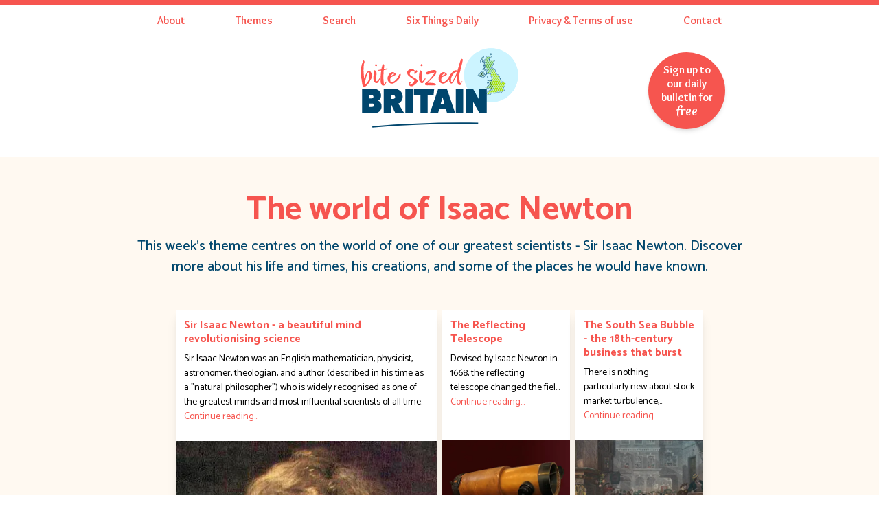

--- FILE ---
content_type: text/html; charset=UTF-8
request_url: https://www.bitesizedbritain.co.uk/theme/the-world-of-isaac-newton/
body_size: 5396
content:
<!doctype html>
<html data-n-head-ssr lang="en-GB" dir="ltr" data-n-head="%7B%22lang%22:%7B%22ssr%22:%22en-GB%22%7D,%22dir%22:%7B%22ssr%22:%22ltr%22%7D%7D">
  <head>
    <title>The world of Isaac Newton - Bite Sized Britain - Britain’s amazing history and culture</title><meta data-n-head="ssr" charset="utf-8"><meta data-n-head="ssr" name="viewport" content="width=device-width,initial-scale=1"><meta data-n-head="ssr" name="theme-color" content="#CE4742"><meta data-n-head="ssr" name="google-site-verification" content="gDyXr2jJQlUmiXFqzd6uqsHSO9NG8k7nbf0SmaUfutE"><meta data-n-head="ssr" data-hid="robots" name="robots" content="index, follow"><meta data-n-head="ssr" name="format-detection" content="telephone=no"><meta data-n-head="ssr" property="og:locale" content="en_GB"><meta data-n-head="ssr" data-hid="og-type" property="og:type" content="website"><meta data-n-head="ssr" data-hid="og-site-name" property="og:site_name" content="Bite Sized Britain - Britain’s amazing history and culture"><meta data-n-head="ssr" data-hid="twitter-site" name="twitter:site" content="@sixthingsonline"><meta data-n-head="ssr" data-hid="twitter-creator" name="twitter:creator" content="@sixthingsonline"><meta data-n-head="ssr" data-hid="application-name" name="application-name" content="Bite Sized Britain - Britain’s amazing history and culture"><meta data-n-head="ssr" data-hid="apple-mobile-web-app-capable" name="apple-mobile-web-app-capable" content="yes"><meta data-n-head="ssr" data-hid="mobile-web-app-capable" name="mobile-web-app-capable" content="yes"><meta data-n-head="ssr" data-hid="apple-mobile-web-app-status-bar-style" name="apple-mobile-web-app-status-bar-style" content="black"><meta data-n-head="ssr" data-hid="apple-mobile-web-app-title" name="apple-mobile-web-app-title" content="Bite Sized Britain"><meta data-n-head="ssr" data-hid="og-url" property="og:url" content="https://www.bitesizedbritain.co.uk/theme/the-world-of-isaac-newton/"><meta data-n-head="ssr" data-hid="og-title" property="og:title" content="The world of Isaac Newton"><meta data-n-head="ssr" data-hid="twitter-title" name="twitter:title" content="The world of Isaac Newton"><meta data-n-head="ssr" data-hid="description" name="description" content="This week's theme centres on the world of one of our greatest scientists - Sir Isaac Newton. Discover more about his life and times, his creations, and some of the places he would have known."><meta data-n-head="ssr" data-hid="og-description" property="og:description" content="This week's theme centres on the world of one of our greatest scientists - Sir Isaac Newton. Discover more about his life and times, his creations, and some of the places he would have known."><meta data-n-head="ssr" data-hid="twitter-description" name="twitter:description" content="This week's theme centres on the world of one of our greatest scientists - Sir Isaac Newton. Discover more about his life and times, his creations, and some of the places he would have known."><meta data-n-head="ssr" data-hid="og-image" property="og:image" content="https://images.prismic.io/six-things/ce506ec7-b3dd-4b9d-8c74-4be9df2be527_GodfreyKneller-IsaacNewton-1689.jpg?auto=compress,format&rect=0,0,407,407&w=900&h=900"><meta data-n-head="ssr" data-hid="og-image-secure_url" property="og:image:secure_url" content="https://images.prismic.io/six-things/ce506ec7-b3dd-4b9d-8c74-4be9df2be527_GodfreyKneller-IsaacNewton-1689.jpg?auto=compress,format&rect=0,0,407,407&w=900&h=900"><meta data-n-head="ssr" data-hid="og-image-width" property="og:image:width" content="900"><meta data-n-head="ssr" data-hid="og-image-height" property="og:image:height" content="900"><meta data-n-head="ssr" data-hid="twitter-card" name="twitter:card" content="summary"><meta data-n-head="ssr" data-hid="twitter-image" name="twitter:image" content="https://images.prismic.io/six-things/ce506ec7-b3dd-4b9d-8c74-4be9df2be527_GodfreyKneller-IsaacNewton-1689.jpg?auto=compress,format&rect=0,0,407,407&w=900&h=900"><link data-n-head="ssr" rel="icon" type="image/png" href="https://www.bitesizedbritain.co.uk/favicon.png"><link data-n-head="ssr" data-hid="rss" rel="alternate" type="application/rss+xml" title="Bite Sized Britain - Britain’s amazing history and culture" href="https://www.bitesizedbritain.co.uk/feed.xml"><link data-n-head="ssr" href="https://www.bitesizedbritain.co.uk/2048x2692.png" media="(device-width: 1024px) and (device-height: 1366px) and (-webkit device-pixel-ratio: 2) and (orientation: portrait)" rel="apple-touch-startup-image"><link data-n-head="ssr" href="https://www.bitesizedbritain.co.uk/2008x2732.png" media="(device-width: 1024px) and (device-height: 1366px) and (-webkit-device-pixel-ratio: 2) and (orientation: landscape)" rel="apple-touch-startup-image"><link data-n-head="ssr" href="https://www.bitesizedbritain.co.uk/1668x2184.png" media="(device-width: 834px) and (device-height: 1112px) and (-webkit-device-pixel-ratio: 2) and (orientation: portrait)" rel="apple-touch-startup-image"><link data-n-head="ssr" href="https://www.bitesizedbritain.co.uk/1628x2224.png" media="(device-width: 834px) and (device-height: 1112px) and (-webkit-device-pixel-ratio: 2) and (orientation: landscape)" rel="apple-touch-startup-image"><link data-n-head="ssr" href="https://www.bitesizedbritain.co.uk/1536x2008.png" media="(device-width: 768px) and (device-height: 1024px) and (-webkit-device-pixel-ratio: 2) and (orientation: portrait)" rel="apple-touch-startup-image"><link data-n-head="ssr" href="https://www.bitesizedbritain.co.uk/1496x2048.png" media="(device-width: 768px) and (device-height: 1024px) and (-webkit-device-pixel-ratio: 2) and (orientation: landscape)" rel="apple-touch-startup-image"><link data-n-head="ssr" href="https://www.bitesizedbritain.co.uk/768x1004.png" media="(device-width: 768px) and (device-height: 1024px) and (-webkit-device-pixel-ratio: 1) and (orientation: portrait)" rel="apple-touch-startup-image"><link data-n-head="ssr" href="https://www.bitesizedbritain.co.uk/748x1024.png" media="(device-width: 768px) and (device-height: 1024px) and (-webkit-device-pixel-ratio: 1) and (orientation: landscape)" rel="apple-touch-startup-image"><link data-n-head="ssr" href="https://www.bitesizedbritain.co.uk/1125x2376.png" media="(device-width: 375px) and (device-height: 812px) and (-webkit-device-pixel-ratio: 3) and (orientation: portrait)" rel="apple-touch-startup-image"><link data-n-head="ssr" href="https://www.bitesizedbritain.co.uk/1242x2148.png" media="(device-width: 414px) and (device-height: 736px) and (-webkit-device-pixel-ratio: 3) and (orientation: portrait)" rel="apple-touch-startup-image"><link data-n-head="ssr" href="https://www.bitesizedbritain.co.uk/1182x2208.png" media="(device-width: 414px) and (device-height: 736px) and (-webkit-device-pixel-ratio: 3) and (orientation: landscape)" rel="apple-touch-startup-image"><link data-n-head="ssr" href="https://www.bitesizedbritain.co.uk/750x1294.png" media="(device-width: 375px) and (device-height: 667px) and (-webkit-device-pixel-ratio: 2)" rel="apple-touch-startup-image"><link data-n-head="ssr" href="https://www.bitesizedbritain.co.uk/640x1096.png" media="(device-width: 320px) and (device-height: 568px) and (-webkit-device-pixel-ratio: 2)" rel="apple-touch-startup-image"><link data-n-head="ssr" href="https://www.bitesizedbritain.co.uk/640x920.png" media="(device-width: 320px) and (device-height: 480px) and (-webkit-device-pixel-ratio: 2)" rel="apple-touch-startup-image"><link data-n-head="ssr" href="https://www.bitesizedbritain.co.uk/320x460.png" media="(device-width: 320px) and (device-height: 480px) and (-webkit-device-pixel-ratio: 1)" rel="apple-touch-startup-image"><link data-n-head="ssr" rel="apple-touch-icon-precomposed" href="https://www.bitesizedbritain.co.uk/touch-icon-iphone.png"><link data-n-head="ssr" rel="apple-touch-icon" sizes="152x152" href="https://www.bitesizedbritain.co.uk/touch-icon-ipad.png"><link data-n-head="ssr" rel="apple-touch-icon" sizes="180x180" href="https://www.bitesizedbritain.co.uk/touch-icon-iphone-retina.png"><link data-n-head="ssr" rel="apple-touch-icon" sizes="167x167" href="https://www.bitesizedbritain.co.uk/touch-icon-ipad-retina.png"><link data-n-head="ssr" rel="preconnect" href="https://fonts.googleapis.com"><link data-n-head="ssr" rel="preconnect" crossorigin="true" href="https://fonts.gstatic.com"><link data-n-head="ssr" rel="stylesheet preload" as="style" href="https://fonts.googleapis.com/css2?family=Catamaran:wght@100;200;300;400;500;600;700;800;900&display=swap"><link data-n-head="ssr" rel="stylesheet preload" as="style" href="https://fonts.googleapis.com/css2?family=Overlock:ital,wght@0,400;0,700;0,900;1,400;1,700;1,900&display=swap"><link data-n-head="ssr" rel="stylesheet preload" as="style" href="https://fonts.googleapis.com/css2?family=Merienda:wght@400;700&display=swap"><link data-n-head="ssr" rel="stylesheet preload" as="style" href="https://fonts.googleapis.com/css2?family=Square+Peg&display=swap"><link data-n-head="ssr" data-hid="canonical" rel="canonical" href="https://www.bitesizedbritain.co.uk/theme/the-world-of-isaac-newton/"><script data-n-head="ssr" async src="https://www.google-analytics.com/analytics.js"></script><link rel="preload" href="/_nuxt/f99af22.js" as="script"><link rel="preload" href="/_nuxt/a6b3e9e.js" as="script"><link rel="preload" href="/_nuxt/css/a7d30ac.css" as="style"><link rel="preload" href="/_nuxt/8619441.js" as="script"><link rel="preload" href="/_nuxt/css/7ac1ae2.css" as="style"><link rel="preload" href="/_nuxt/4ed6c1b.js" as="script"><link rel="preload" href="/_nuxt/0ba2f37.js" as="script"><link rel="stylesheet" href="/_nuxt/css/a7d30ac.css"><link rel="stylesheet" href="/_nuxt/css/7ac1ae2.css"><link rel="preload" href="/_nuxt/static/1768791674/theme/the-world-of-isaac-newton/state.js" as="script"><link rel="preload" href="/_nuxt/static/1768791674/theme/the-world-of-isaac-newton/payload.js" as="script"><link rel="preload" href="/_nuxt/static/1768791674/manifest.js" as="script">
  </head>
  <body>
    <div data-server-rendered="true" id="__nuxt"><!----><div id="__layout"><div><a href="#navigation" class="sr-only">Skip to navigation</a> <a href="#main" class="sr-only">Skip to main content</a> <div><div class="border-coral border-t-8"><div class="max-w-4xl mx-auto"><nav id="navigation" role="navigation"><div class="border-solid bg-coral border-coral border-b-8 lg:border-b-0"><div class="flex lg:hidden mr-2 justify-end"><button aria-label="Menu" class="inline-flex items-center justify-center p-2 rounded-md text-white focus:outline-none"><svg stroke="currentColor" fill="none" viewBox="0 0 24 24" class="h-6 w-6 block"><path stroke-linecap="round" stroke-linejoin="round" stroke-width="2" d="M4 6h16M4 12h16M4 18h16"></path></svg> <svg stroke="currentColor" fill="none" viewBox="0 0 24 24" class="h-6 w-6 hidden"><path stroke-linecap="round" stroke-linejoin="round" stroke-width="2" d="M6 18L18 6M6 6l12 12"></path></svg></button></div></div> <div class="bg-coral lg:bg-white px-4 pb-4 lg:p-0 hidden lg:block"><ul role="list" class="text-right lg:text-left lg:mt-2 lg:flex lg:flex-row lg:flex-wrap lg:justify-around space-y-2 lg:space-y-0"><li><a href="/about/" class="font-sans text-white lg:text-coral font-bold text-base leading-7 hover:underline focus:outline-none focus:underline">
                About
              </a></li><li><a href="/themes/" class="font-sans text-white lg:text-coral font-bold text-base leading-7 hover:underline focus:outline-none focus:underline">
                Themes
              </a></li><li><a href="/themes/#search" class="font-sans text-white lg:text-coral font-bold text-base leading-7 hover:underline focus:outline-none focus:underline">
                Search
              </a></li><li><a href="#subscribe" class="font-sans text-white lg:text-coral font-bold text-base leading-7 hover:underline focus:outline-none focus:underline">
                Six Things Daily
              </a></li><li><a href="/privacy-policy/" class="font-sans text-white lg:text-coral font-bold text-base leading-7 hover:underline focus:outline-none focus:underline">
                Privacy & Terms of use
              </a></li><li><a href="mailto:hello@bitesizedbritain.co.uk" class="font-sans text-white lg:text-coral font-bold text-base leading-7 hover:underline focus:outline-none focus:underline">
                Contact
              </a></li></ul></div></nav> <header role="banner" class="grid grid-cols-6 gap-4"><div class="hidden sm:block sm:col-span-2"></div> <div class="py-4 px-2 sm:p-4 sm:p-0 col-span-3 sm:col-span-2"><a href="/"><img src="/_nuxt/img/bitesizedbritain-logo.258d601.svg" alt="Six Hundred Things about Britain"></a></div> <div class="relative col-span-3 sm:col-span-2 flex justify-center items-center"><a href="#subscribe" class="bg-six-things-daily-coral w-28 h-28 p-4 rounded-full shadow-md flex justify-center items-center font-sans text-center text-white font-bold text-base leading-5 hover:bg-six-things-daily-blue focus:outline-none focus:bg-six-things-daily-blue transition-colors duration-500 ease-in-out sm:absolute sm:top-8 sm:right-8"><span>
      Sign up to our daily bulletin for <span class="font-merienda font-bold">free</span></span></a></div></header></div></div> <div class="md:max-w-screen-2xl md:mx-auto bg-cream mt-4 pt-4 pb-12"><main id="main" role="main" class="max-w-4xl mx-auto"><section><h2 id="theme-title" class="w-full max-w-4xl mx-auto px-2 lg:px-0 font-serif leading-tight font-bold text-center text-coral mt-6 md:mt-8 mb-2 text-2xl md:text-5xl">
    The world of Isaac Newton
  </h2> <p class="w-full max-w-4xl mx-auto mb-12 px-2 lg:px-0 font-serif text-purple text-base md:text-xl font-medium leading-normal text-center">
    This week's theme centres on the world of one of our greatest scientists - Sir Isaac Newton. Discover more about his life and times, his creations, and some of the places he would have known.
  </p> <ul role="list" aria-labelledby="theme-title" class="max-w-3xl mx-auto w-full grid md:grid-cols-4 md:grid-rows-5 gap-2"><a href="/sir-isaac-newton111/" aria-labelledby="block-1-title" class="article-mini img-hover-zoom md:col-span-2 md:row-span-3 md:col-start-1 md:row-start-1"><article class="overflow-hidden h-full md:shadow-lg grid md:grid-cols-1 md:grid-rows-6 gap-0 bg-white"><figure class="relative flex-shrink-0 overflow-hidden md:row-span-4 md:row-start-3"><img loading="lazy" sizes="(min-width: 768px) 360px, 100vw" srcset="https://images.prismic.io/six-things/ce506ec7-b3dd-4b9d-8c74-4be9df2be527_GodfreyKneller-IsaacNewton-1689.jpg?auto=compress,format&rect=0,0,407,407&w=320&h=320 320w, https://images.prismic.io/six-things/ce506ec7-b3dd-4b9d-8c74-4be9df2be527_GodfreyKneller-IsaacNewton-1689.jpg?auto=compress,format&rect=0,0,407,407&w=400&h=400 400w, https://images.prismic.io/six-things/ce506ec7-b3dd-4b9d-8c74-4be9df2be527_GodfreyKneller-IsaacNewton-1689.jpg?auto=compress,format&rect=0,0,407,407&w=500&h=500 500w, https://images.prismic.io/six-things/ce506ec7-b3dd-4b9d-8c74-4be9df2be527_GodfreyKneller-IsaacNewton-1689.jpg?auto=compress,format&rect=0,0,407,407&w=600&h=600 600w, https://images.prismic.io/six-things/ce506ec7-b3dd-4b9d-8c74-4be9df2be527_GodfreyKneller-IsaacNewton-1689.jpg?auto=compress,format&rect=0,0,407,407&w=700&h=700 700w, https://images.prismic.io/six-things/ce506ec7-b3dd-4b9d-8c74-4be9df2be527_GodfreyKneller-IsaacNewton-1689.jpg?auto=compress,format&rect=0,0,407,407&w=800&h=800 800w, https://images.prismic.io/six-things/ce506ec7-b3dd-4b9d-8c74-4be9df2be527_GodfreyKneller-IsaacNewton-1689.jpg?auto=compress,format&rect=0,0,407,407&w=900&h=900 900w" src="https://images.prismic.io/six-things/ce506ec7-b3dd-4b9d-8c74-4be9df2be527_GodfreyKneller-IsaacNewton-1689.jpg?auto=compress,format&rect=0,0,407,407&w=400&h=400" alt="Sir Isaac Newton - a beautiful mind revolutionising science" class="w-full h-full object-cover transition duration-300 ease-in-out border-0"></figure> <div class="p-3 md:row-span-2 md:row-start-1"><h2 id="block-1-title" class="font-serif text-base font-bold mb-2 leading-tight md:line-clamp-2 text-coral">Sir Isaac Newton - a beautiful mind revolutionising science</h2> <p class="font-serif text-sm leading-normal"><span class="md:line-clamp-4">Sir Isaac Newton was an English mathematician, physicist, astronomer, theologian, and author (described in his time as a "natural philosopher")  who is widely recognised as one of the greatest minds and most influential scientists of all time.</span> <span class="theme-intro text-coral"></span></p></div></article></a> <a href="/the-francis-trigge-chained-library111/" aria-labelledby="block-2-title" class="article-mini img-hover-zoom md:col-span-1 md:row-span-2 md:col-start-1 md:row-start-4"><article class="overflow-hidden h-full md:shadow-lg grid md:grid-cols-1 md:grid-rows-6 gap-0 bg-white"><figure class="relative flex-shrink-0 overflow-hidden md:row-span-3 md:row-start-1"><img loading="lazy" sizes="(min-width: 768px) 360px, 100vw" srcset="https://images.prismic.io/six-things/c5c26ab2-2d1f-4abf-8e06-61b73a330af4_Chained+library.jpg?auto=compress,format&rect=0,128,384,384&w=320&h=320 320w, https://images.prismic.io/six-things/c5c26ab2-2d1f-4abf-8e06-61b73a330af4_Chained+library.jpg?auto=compress,format&rect=0,128,384,384&w=400&h=400 400w, https://images.prismic.io/six-things/c5c26ab2-2d1f-4abf-8e06-61b73a330af4_Chained+library.jpg?auto=compress,format&rect=0,128,384,384&w=500&h=500 500w, https://images.prismic.io/six-things/c5c26ab2-2d1f-4abf-8e06-61b73a330af4_Chained+library.jpg?auto=compress,format&rect=0,128,384,384&w=600&h=600 600w, https://images.prismic.io/six-things/c5c26ab2-2d1f-4abf-8e06-61b73a330af4_Chained+library.jpg?auto=compress,format&rect=0,128,384,384&w=700&h=700 700w, https://images.prismic.io/six-things/c5c26ab2-2d1f-4abf-8e06-61b73a330af4_Chained+library.jpg?auto=compress,format&rect=0,128,384,384&w=800&h=800 800w, https://images.prismic.io/six-things/c5c26ab2-2d1f-4abf-8e06-61b73a330af4_Chained+library.jpg?auto=compress,format&rect=0,128,384,384&w=900&h=900 900w" src="https://images.prismic.io/six-things/c5c26ab2-2d1f-4abf-8e06-61b73a330af4_Chained+library.jpg?auto=compress,format&rect=0,128,384,384&w=400&h=400" alt="The Francis Trigge Chained Library" class="w-full h-full object-cover transition duration-300 ease-in-out border-0"></figure> <div class="p-3 md:row-span-3 md:row-start-4"><h2 id="block-2-title" class="font-serif text-base font-bold mb-2 leading-tight md:line-clamp-3 text-coral">The Francis Trigge Chained Library</h2> <p class="font-serif text-sm leading-normal"><span class="md:line-clamp-3">Founded in 1598, the Francis Trigge Library in Grantham, Lincolnshire is the oldest public library in England, and one of the last of the great medieval chained collections. It was founded by a local clergyman who was concerned about access to knowledge by the average citizen.</span> <span class="theme-intro text-coral"></span></p></div></article></a> <a href="/further-reading10/" aria-labelledby="block-3-title" class="article-mini img-hover-zoom md:col-span-1 md:row-span-2 md:col-start-2 md:row-start-4"><article class="overflow-hidden h-full md:shadow-lg grid md:grid-cols-1 md:grid-rows-6 gap-0 bg-white"><figure class="relative flex-shrink-0 overflow-hidden md:row-span-3 md:row-start-1"><img loading="lazy" sizes="(min-width: 768px) 360px, 100vw" srcset="https://images.prismic.io/six-things/da9d1bbc-c776-4f78-8c60-d2d86f4367a9_Woolsthorpe+Manor.jpg?auto=compress,format&rect=982,0,1516,1516&w=320&h=320 320w, https://images.prismic.io/six-things/da9d1bbc-c776-4f78-8c60-d2d86f4367a9_Woolsthorpe+Manor.jpg?auto=compress,format&rect=982,0,1516,1516&w=400&h=400 400w, https://images.prismic.io/six-things/da9d1bbc-c776-4f78-8c60-d2d86f4367a9_Woolsthorpe+Manor.jpg?auto=compress,format&rect=982,0,1516,1516&w=500&h=500 500w, https://images.prismic.io/six-things/da9d1bbc-c776-4f78-8c60-d2d86f4367a9_Woolsthorpe+Manor.jpg?auto=compress,format&rect=982,0,1516,1516&w=600&h=600 600w, https://images.prismic.io/six-things/da9d1bbc-c776-4f78-8c60-d2d86f4367a9_Woolsthorpe+Manor.jpg?auto=compress,format&rect=982,0,1516,1516&w=700&h=700 700w, https://images.prismic.io/six-things/da9d1bbc-c776-4f78-8c60-d2d86f4367a9_Woolsthorpe+Manor.jpg?auto=compress,format&rect=982,0,1516,1516&w=800&h=800 800w, https://images.prismic.io/six-things/da9d1bbc-c776-4f78-8c60-d2d86f4367a9_Woolsthorpe+Manor.jpg?auto=compress,format&rect=982,0,1516,1516&w=900&h=900 900w" src="https://images.prismic.io/six-things/da9d1bbc-c776-4f78-8c60-d2d86f4367a9_Woolsthorpe+Manor.jpg?auto=compress,format&rect=982,0,1516,1516&w=400&h=400" alt="Woolsthorpe Manor - where gravity was discovered" class="w-full h-full object-cover transition duration-300 ease-in-out border-0"></figure> <div class="p-3 md:row-span-3 md:row-start-4"><h2 id="block-3-title" class="font-serif text-base font-bold mb-2 leading-tight md:line-clamp-3 text-coral">Woolsthorpe Manor - where gravity was discovered</h2> <p class="font-serif text-sm leading-normal"><span class="md:line-clamp-3">Woolsthorpe-by-Colsterworth is a village in a quiet corner of Lincolnshire, near Grantham. It contains Woolsthorpe Manor, the family home of Isaac Newton, who realised the nature of gravity here, when he saw an apple fall from an apple tree in the orchard.</span> <span class="theme-intro text-coral"></span></p></div></article></a> <a href="/the-reflecting-telescope11/" aria-labelledby="block-4-title" class="article-mini img-hover-zoom md:col-span-1 md:row-span-2 md:col-start-3 md:row-start-1"><article class="overflow-hidden h-full md:shadow-lg grid md:grid-cols-1 md:grid-rows-6 gap-0 bg-white"><figure class="relative flex-shrink-0 overflow-hidden md:row-span-3 md:row-start-4"><img loading="lazy" sizes="(min-width: 768px) 360px, 100vw" srcset="https://images.prismic.io/six-things/74042ca1-3067-432d-8a5a-8b7dcc7ef13a_NewtonsTelescopeReplica+A+replica+of+Isaac+Newton%27s+second+reflecting+telescope+of+1672..jpg?auto=compress,format&rect=66,0,891,891&w=320&h=320 320w, https://images.prismic.io/six-things/74042ca1-3067-432d-8a5a-8b7dcc7ef13a_NewtonsTelescopeReplica+A+replica+of+Isaac+Newton%27s+second+reflecting+telescope+of+1672..jpg?auto=compress,format&rect=66,0,891,891&w=400&h=400 400w, https://images.prismic.io/six-things/74042ca1-3067-432d-8a5a-8b7dcc7ef13a_NewtonsTelescopeReplica+A+replica+of+Isaac+Newton%27s+second+reflecting+telescope+of+1672..jpg?auto=compress,format&rect=66,0,891,891&w=500&h=500 500w, https://images.prismic.io/six-things/74042ca1-3067-432d-8a5a-8b7dcc7ef13a_NewtonsTelescopeReplica+A+replica+of+Isaac+Newton%27s+second+reflecting+telescope+of+1672..jpg?auto=compress,format&rect=66,0,891,891&w=600&h=600 600w, https://images.prismic.io/six-things/74042ca1-3067-432d-8a5a-8b7dcc7ef13a_NewtonsTelescopeReplica+A+replica+of+Isaac+Newton%27s+second+reflecting+telescope+of+1672..jpg?auto=compress,format&rect=66,0,891,891&w=700&h=700 700w, https://images.prismic.io/six-things/74042ca1-3067-432d-8a5a-8b7dcc7ef13a_NewtonsTelescopeReplica+A+replica+of+Isaac+Newton%27s+second+reflecting+telescope+of+1672..jpg?auto=compress,format&rect=66,0,891,891&w=800&h=800 800w, https://images.prismic.io/six-things/74042ca1-3067-432d-8a5a-8b7dcc7ef13a_NewtonsTelescopeReplica+A+replica+of+Isaac+Newton%27s+second+reflecting+telescope+of+1672..jpg?auto=compress,format&rect=66,0,891,891&w=900&h=900 900w" src="https://images.prismic.io/six-things/74042ca1-3067-432d-8a5a-8b7dcc7ef13a_NewtonsTelescopeReplica+A+replica+of+Isaac+Newton%27s+second+reflecting+telescope+of+1672..jpg?auto=compress,format&rect=66,0,891,891&w=400&h=400" alt="The Reflecting Telescope" class="w-full h-full object-cover transition duration-300 ease-in-out border-0"></figure> <div class="p-3 md:row-span-3 md:row-start-1"><h2 id="block-4-title" class="font-serif text-base font-bold mb-2 leading-tight md:line-clamp-3 text-coral">The Reflecting Telescope</h2> <p class="font-serif text-sm leading-normal"><span class="md:line-clamp-3">Devised by Isaac Newton in 1668, the reflecting telescope changed the field of astronomy forever. Instead of using several lenses as in a refracting telescope (such as the type Galileo created), a reflecting telescope uses mirrors to focus light.</span> <span class="theme-intro text-coral"></span></p></div></article></a> <a href="/the-south-sea-company-was-founded-in-1711-to-trade111/" aria-labelledby="block-5-title" class="article-mini img-hover-zoom md:col-span-1 md:row-span-2 md:col-start-4 md:row-start-1"><article class="overflow-hidden h-full md:shadow-lg grid md:grid-cols-1 md:grid-rows-6 gap-0 bg-white"><figure class="relative flex-shrink-0 overflow-hidden md:row-span-3 md:row-start-4"><img loading="lazy" sizes="(min-width: 768px) 360px, 100vw" srcset="https://images.prismic.io/six-things/15916631-a91d-4d76-bacb-1d7cd54ed023_file-20200820-16-55fmv8.jpg?auto=compress,format&rect=151,0,625,625&w=320&h=320 320w, https://images.prismic.io/six-things/15916631-a91d-4d76-bacb-1d7cd54ed023_file-20200820-16-55fmv8.jpg?auto=compress,format&rect=151,0,625,625&w=400&h=400 400w, https://images.prismic.io/six-things/15916631-a91d-4d76-bacb-1d7cd54ed023_file-20200820-16-55fmv8.jpg?auto=compress,format&rect=151,0,625,625&w=500&h=500 500w, https://images.prismic.io/six-things/15916631-a91d-4d76-bacb-1d7cd54ed023_file-20200820-16-55fmv8.jpg?auto=compress,format&rect=151,0,625,625&w=600&h=600 600w, https://images.prismic.io/six-things/15916631-a91d-4d76-bacb-1d7cd54ed023_file-20200820-16-55fmv8.jpg?auto=compress,format&rect=151,0,625,625&w=700&h=700 700w, https://images.prismic.io/six-things/15916631-a91d-4d76-bacb-1d7cd54ed023_file-20200820-16-55fmv8.jpg?auto=compress,format&rect=151,0,625,625&w=800&h=800 800w, https://images.prismic.io/six-things/15916631-a91d-4d76-bacb-1d7cd54ed023_file-20200820-16-55fmv8.jpg?auto=compress,format&rect=151,0,625,625&w=900&h=900 900w" src="https://images.prismic.io/six-things/15916631-a91d-4d76-bacb-1d7cd54ed023_file-20200820-16-55fmv8.jpg?auto=compress,format&rect=151,0,625,625&w=400&h=400" alt="The South Sea Bubble - the 18th-century business that burst" class="w-full h-full object-cover transition duration-300 ease-in-out border-0"></figure> <div class="p-3 md:row-span-3 md:row-start-1"><h2 id="block-5-title" class="font-serif text-base font-bold mb-2 leading-tight md:line-clamp-3 text-coral">The South Sea Bubble - the 18th-century business that burst</h2> <p class="font-serif text-sm leading-normal"><span class="md:line-clamp-3">There is nothing particularly new about stock market turbulence, financial crashes and questionable speculative business propositions. One of the most famous in Britain was the South Sea Bubble of 1720, which caught out a great many investors including the genius scientist Sir Isaac Newton.</span> <span class="theme-intro text-coral"></span></p></div></article></a> <a href="/principia---newtons-revolutionary-book/" aria-labelledby="block-6-title" class="article-mini img-hover-zoom md:col-span-2 md:row-span-3 md:col-start-3 md:row-start-3"><article class="overflow-hidden h-full md:shadow-lg grid md:grid-cols-1 md:grid-rows-6 gap-0 bg-white"><figure class="relative flex-shrink-0 overflow-hidden md:row-span-4 md:row-start-1"><img loading="lazy" sizes="(min-width: 768px) 360px, 100vw" srcset="https://images.prismic.io/six-things/b3cea29b-b33d-457a-a1eb-0c9346782953_NewtonsPrincipia.jpg?auto=compress,format&rect=403,0,842,842&w=320&h=320 320w, https://images.prismic.io/six-things/b3cea29b-b33d-457a-a1eb-0c9346782953_NewtonsPrincipia.jpg?auto=compress,format&rect=403,0,842,842&w=400&h=400 400w, https://images.prismic.io/six-things/b3cea29b-b33d-457a-a1eb-0c9346782953_NewtonsPrincipia.jpg?auto=compress,format&rect=403,0,842,842&w=500&h=500 500w, https://images.prismic.io/six-things/b3cea29b-b33d-457a-a1eb-0c9346782953_NewtonsPrincipia.jpg?auto=compress,format&rect=403,0,842,842&w=600&h=600 600w, https://images.prismic.io/six-things/b3cea29b-b33d-457a-a1eb-0c9346782953_NewtonsPrincipia.jpg?auto=compress,format&rect=403,0,842,842&w=700&h=700 700w, https://images.prismic.io/six-things/b3cea29b-b33d-457a-a1eb-0c9346782953_NewtonsPrincipia.jpg?auto=compress,format&rect=403,0,842,842&w=800&h=800 800w, https://images.prismic.io/six-things/b3cea29b-b33d-457a-a1eb-0c9346782953_NewtonsPrincipia.jpg?auto=compress,format&rect=403,0,842,842&w=900&h=900 900w" src="https://images.prismic.io/six-things/b3cea29b-b33d-457a-a1eb-0c9346782953_NewtonsPrincipia.jpg?auto=compress,format&rect=403,0,842,842&w=400&h=400" alt="Principia - Newton's revolutionary book" class="w-full h-full object-cover transition duration-300 ease-in-out border-0"></figure> <div class="p-3 md:row-span-2 md:row-start-5"><h2 id="block-6-title" class="font-serif text-base font-bold mb-2 leading-tight md:line-clamp-2 text-coral">Principia - Newton's revolutionary book</h2> <p class="font-serif text-sm leading-normal"><span class="md:line-clamp-4">Philosophiæ Naturalis Principia Mathematica - often referred to as simply the Principia - is a book published by Isaac Newton in 1687. It is regarded as one of the most important works in the history of science.</span> <span class="theme-intro text-coral"></span></p></div></article></a></ul></section></main></div></div> <div><div class="mt-12"><aside id="subscribe" role="complementary" class="w-full"><div class="w-full bg-coral py-10 px-4"><div class="max-w-lg mx-auto"><h2 id="subscribe-headline" class="font-sans mb-8 text-left md:text-center text-2xl leading-8 font-bold tracking-tight text-white sm:text-3xl sm:leading-9">Get your six things <span class="font-merienda font-bold">free</span> every day</h2> <form aria-labelledby="subscribe-headline" action="https://online.us20.list-manage.com/subscribe/post?u=40a7b129b07027940913e94a1&id=e2ca312f42" method="post" id="mc-embedded-subscribe-form" name="mc-embedded-subscribe-form" class="sm:flex"><div aria-hidden="true" class="sr-only"><input name="b_40a7b129b07027940913e94a1_e2ca312f42" tabindex="-1" autocomplete="off"></div> <label for="email" class="sr-only">Email address</label> <input id="email" name="EMAIL" type="email" placeholder="Enter your email" required aria-required="true" autocomplete="email" autocorrect="off" autocapitalize="off" spellcheck="false" enterkeyhint="go" class="appearance-none font-serif w-full px-5 py-3 border border-transparent text-base leading-6 rounded-md text-gray-900 bg-white placeholder-gray-500 focus:outline-none focus:placeholder-gray-400 transition duration-150 ease-in-out"> <div class="mt-3 rounded-md shadow sm:mt-0 sm:ml-3 sm:flex-shrink-0"><button class="font-sans font-bold w-full flex items-center justify-center px-5 py-3 border border-transparent text-base leading-6 font-medium rounded-md text-white bg-coral-dark hover:bg-rainbow-red focus:outline-none focus:bg-rainbow-red transition duration-150 ease-in-out">
            Sign-up
          </button></div></form></div></div></aside></div> <footer id="footer" role="contentinfo" class="max-w-7xl mx-auto py-12 px-4 overflow-hidden sm:px-6 lg:px-8"><p class="mt-8 text-center text-base"><a href="mailto:hello@bitesizedbritain.co.uk" class="rounded-full py-3 px-6 font-serif text-base leading-6 font-bold text-white bg-coral-a11y hover:bg-coral-dark focus:bg-coral-dark">hello@bitesizedbritain.co.uk</a></p> <p class="max-w-2xs mx-auto sm:max-w-none sm:mx-0 mt-12 text-center text-base font-sans text-black">
        Content on this site is licensed under a <a href="https://creativecommons.org/licenses/by-nc-sa/3.0/" class="font-serif text-base font-bold text-coral underline hover:no-underline focus:no-underline">Creative Commons License</a>.
      </p> <p class="max-w-2xs mx-auto sm:max-w-none sm:mx-0 mt-4 sm:mt-1 text-center text-base font-sans text-black"><a href="/" class="font-serif text-base font-bold text-coral underline hover:no-underline focus:no-underline">Bite Sized Britain</a> is operated by <em>Destination Discoveries Ltd</em><br>(Company Number: 13810626).
      </p></footer></div></div></div></div><script defer src="/_nuxt/static/1768791674/theme/the-world-of-isaac-newton/state.js"></script><script src="/_nuxt/f99af22.js" defer></script><script src="/_nuxt/0ba2f37.js" defer></script><script src="/_nuxt/a6b3e9e.js" defer></script><script src="/_nuxt/8619441.js" defer></script><script src="/_nuxt/4ed6c1b.js" defer></script>
  </body>
</html>


--- FILE ---
content_type: text/css; charset=UTF-8
request_url: https://www.bitesizedbritain.co.uk/_nuxt/css/7ac1ae2.css
body_size: 6212
content:
/*! normalize.css v8.0.1 | MIT License | github.com/necolas/normalize.css */html{line-height:1.15;-webkit-text-size-adjust:100%}body{margin:0}main{display:block}h1{font-size:2em;margin:.67em 0}pre{font-family:monospace,monospace;font-size:1em}a{background-color:transparent}b,strong{font-weight:bolder}code{font-family:monospace,monospace;font-size:1em}img{border-style:none}button,input,select{font-family:inherit;font-size:100%;line-height:1.15;margin:0}button,input{overflow:visible}button,select{text-transform:none}[type=button],[type=reset],[type=submit],button{-webkit-appearance:button}[type=button]::-moz-focus-inner,[type=reset]::-moz-focus-inner,[type=submit]::-moz-focus-inner,button::-moz-focus-inner{border-style:none;padding:0}[type=button]:-moz-focusring,[type=reset]:-moz-focusring,[type=submit]:-moz-focusring,button:-moz-focusring{outline:1px dotted ButtonText}legend{box-sizing:border-box;color:inherit;display:table;max-width:100%;padding:0;white-space:normal}[type=checkbox],[type=radio]{box-sizing:border-box;padding:0}[type=number]::-webkit-inner-spin-button,[type=number]::-webkit-outer-spin-button{height:auto}[type=search]{-webkit-appearance:textfield;outline-offset:-2px}[type=search]::-webkit-search-decoration{-webkit-appearance:none}::-webkit-file-upload-button{-webkit-appearance:button;font:inherit}summary{display:list-item}template{display:none}[hidden]{display:none}blockquote,figure,h1,h2,h3,h4,h5,h6,p,pre{margin:0}button{background-color:transparent;background-image:none}button:focus{outline:1px dotted;outline:5px auto -webkit-focus-ring-color}ol,ul{list-style:none;margin:0;padding:0}html{font-family:Inter var,system-ui,-apple-system,BlinkMacSystemFont,Segoe UI,Roboto,Helvetica Neue,Arial,Noto Sans,sans-serif,Apple Color Emoji,Segoe UI Emoji,Segoe UI Symbol,Noto Color Emoji;line-height:1.5}*,:after,:before{box-sizing:border-box;border:0 solid #d2d6dc}img{border-style:solid}input::-moz-placeholder{color:#a0aec0}input:-ms-input-placeholder{color:#a0aec0}input::placeholder{color:#a0aec0}[role=button],button{cursor:pointer}table{border-collapse:collapse}h1,h2,h3,h4,h5,h6{font-size:inherit;font-weight:inherit}a{color:inherit;text-decoration:inherit}button,input,select{padding:0;line-height:inherit;color:inherit}code,pre{font-family:Menlo,Monaco,Consolas,Liberation Mono,Courier New,monospace}canvas,img,svg{display:block;vertical-align:middle}img{max-width:100%}.space-y-2>:not(template)~:not(template){--space-y-reverse:0;margin-top:calc(0.5rem*(1 - var(--space-y-reverse)));margin-bottom:calc(0.5rem*var(--space-y-reverse))}.space-y-4>:not(template)~:not(template){--space-y-reverse:0;margin-top:calc(1rem*(1 - var(--space-y-reverse)));margin-bottom:calc(1rem*var(--space-y-reverse))}.divide-y>:not(template)~:not(template){--divide-y-reverse:0;border-top-width:calc(1px*(1 - var(--divide-y-reverse)));border-bottom-width:calc(1px*var(--divide-y-reverse))}.divide-gray-100>:not(template)~:not(template){--divide-opacity:1;border-color:#f4f5f7;border-color:rgba(244,245,247,var(--divide-opacity))}.sr-only{white-space:nowrap;border-width:0}.appearance-none{-moz-appearance:none;appearance:none}.bg-white{--bg-opacity:1;background-color:#fff;background-color:rgba(255,255,255,var(--bg-opacity))}.bg-gray-50{--bg-opacity:1;background-color:#f9fafb;background-color:rgba(249,250,251,var(--bg-opacity))}.bg-gray-100{--bg-opacity:1;background-color:#f4f5f7;background-color:rgba(244,245,247,var(--bg-opacity))}.bg-gray-200{--bg-opacity:1;background-color:#e5e7eb;background-color:rgba(229,231,235,var(--bg-opacity))}.border-transparent{border-color:transparent}.border-white{--border-opacity:1;border-color:#fff;border-color:rgba(255,255,255,var(--border-opacity))}.border-gray-100{--border-opacity:1;border-color:#f4f5f7;border-color:rgba(244,245,247,var(--border-opacity))}.border-gray-200{--border-opacity:1;border-color:#e5e7eb;border-color:rgba(229,231,235,var(--border-opacity))}.rounded-md{border-radius:.375rem}.rounded-full{border-radius:9999px}.rounded-t-lg{border-top-left-radius:.5rem}.rounded-t-lg,.rounded-tr-lg{border-top-right-radius:.5rem}.border-solid{border-style:solid}.border-0{border-width:0}.border-2{border-width:2px}.border{border-width:1px}.border-b-2{border-bottom-width:2px}.border-t-8{border-top-width:8px}.border-r-8{border-right-width:8px}.border-b-8{border-bottom-width:8px}.border-l-8{border-left-width:8px}.border-t{border-top-width:1px}.border-b{border-bottom-width:1px}.cursor-not-allowed{cursor:not-allowed}.block{display:block}.inline-block{display:inline-block}.inline{display:inline}.flex{display:flex}.inline-flex{display:inline-flex}.table{display:table}.grid{display:grid}.hidden{display:none}.flex-row{flex-direction:row}.flex-col{flex-direction:column}.items-center{align-items:center}.justify-end{justify-content:flex-end}.justify-center{justify-content:center}.justify-between{justify-content:space-between}.flex-1{flex:1 1 0%}.flex-shrink-0{flex-shrink:0}.font-sans{font-family:Inter var,system-ui,-apple-system,BlinkMacSystemFont,Segoe UI,Roboto,Helvetica Neue,Arial,Noto Sans,sans-serif,Apple Color Emoji,Segoe UI Emoji,Segoe UI Symbol,Noto Color Emoji}.font-serif{font-family:Georgia,Cambria,Times New Roman,Times,serif}.font-medium{font-weight:500}.font-semibold{font-weight:600}.font-bold{font-weight:700}.font-extrabold{font-weight:800}.h-1{height:.25rem}.h-2{height:.5rem}.h-5{height:1.25rem}.h-6{height:1.5rem}.h-28{height:7rem}.h-48{height:12rem}.h-full{height:100%}.text-sm{font-size:.875rem}.text-base{font-size:1rem}.text-xl{font-size:1.25rem}.text-2xl{font-size:1.5rem}.text-4xl{font-size:2.25rem}.leading-5{line-height:1.25rem}.leading-6{line-height:1.5rem}.leading-7{line-height:1.75rem}.leading-8{line-height:2rem}.leading-none{line-height:1}.leading-tight{line-height:1.25}.leading-normal{line-height:1.5}.my-2{margin-top:.5rem;margin-bottom:.5rem}.mx-2{margin-left:.5rem;margin-right:.5rem}.my-4{margin-top:1rem;margin-bottom:1rem}.mx-4{margin-left:1rem;margin-right:1rem}.my-6{margin-top:1.5rem;margin-bottom:1.5rem}.my-8{margin-top:2rem;margin-bottom:2rem}.mx-auto{margin-left:auto;margin-right:auto}.-mx-2{margin-left:-.5rem;margin-right:-.5rem}.mt-2{margin-top:.5rem}.mr-2{margin-right:.5rem}.mb-2{margin-bottom:.5rem}.ml-2{margin-left:.5rem}.mt-3{margin-top:.75rem}.mt-4{margin-top:1rem}.mb-4{margin-bottom:1rem}.ml-4{margin-left:1rem}.mt-6{margin-top:1.5rem}.mb-6{margin-bottom:1.5rem}.mt-8{margin-top:2rem}.mr-8{margin-right:2rem}.mb-8{margin-bottom:2rem}.mb-10{margin-bottom:2.5rem}.mt-12{margin-top:3rem}.mb-12{margin-bottom:3rem}.-mt-5{margin-top:-1.25rem}.max-w-lg{max-width:32rem}.max-w-3xl{max-width:48rem}.max-w-4xl{max-width:56rem}.max-w-7xl{max-width:80rem}.object-cover{-o-object-fit:cover;object-fit:cover}.opacity-0{opacity:0}.opacity-25{opacity:.25}.opacity-75{opacity:.75}.outline-none{outline:0}.focus\:outline-none:focus{outline:0}.overflow-hidden{overflow:hidden}.p-1{padding:.25rem}.p-2{padding:.5rem}.p-3{padding:.75rem}.p-4{padding:1rem}.py-2{padding-top:.5rem;padding-bottom:.5rem}.px-2{padding-left:.5rem;padding-right:.5rem}.py-3{padding-top:.75rem;padding-bottom:.75rem}.py-4{padding-top:1rem;padding-bottom:1rem}.px-4{padding-left:1rem;padding-right:1rem}.px-5{padding-left:1.25rem;padding-right:1.25rem}.py-6{padding-top:1.5rem;padding-bottom:1.5rem}.px-6{padding-left:1.5rem;padding-right:1.5rem}.py-8{padding-top:2rem;padding-bottom:2rem}.px-8{padding-left:2rem;padding-right:2rem}.py-10{padding-top:2.5rem;padding-bottom:2.5rem}.py-12{padding-top:3rem;padding-bottom:3rem}.pr-1{padding-right:.25rem}.pt-2{padding-top:.5rem}.pt-4{padding-top:1rem}.pb-4{padding-bottom:1rem}.pt-6{padding-top:1.5rem}.pb-6{padding-bottom:1.5rem}.pt-8{padding-top:2rem}.pb-8{padding-bottom:2rem}.pb-12{padding-bottom:3rem}.placeholder-gray-500::-moz-placeholder{--placeholder-opacity:1;color:#6b7280;color:rgba(107,114,128,var(--placeholder-opacity))}.placeholder-gray-500:-ms-input-placeholder{--placeholder-opacity:1;color:#6b7280;color:rgba(107,114,128,var(--placeholder-opacity))}.placeholder-gray-500::placeholder{--placeholder-opacity:1;color:#6b7280;color:rgba(107,114,128,var(--placeholder-opacity))}.focus\:placeholder-gray-400:focus::-moz-placeholder{--placeholder-opacity:1;color:#9fa6b2;color:rgba(159,166,178,var(--placeholder-opacity))}.focus\:placeholder-gray-400:focus:-ms-input-placeholder{--placeholder-opacity:1;color:#9fa6b2;color:rgba(159,166,178,var(--placeholder-opacity))}.focus\:placeholder-gray-400:focus::placeholder{--placeholder-opacity:1;color:#9fa6b2;color:rgba(159,166,178,var(--placeholder-opacity))}.absolute{position:absolute}.relative{position:relative}.inset-0{top:0;right:0;bottom:0;left:0}.right-0{right:0}.bottom-0{bottom:0}.left-0{left:0}.top-4{top:1rem}.right-4{right:1rem}.right-8{right:2rem}.right-10{right:2.5rem}.right-12{right:3rem}.right-16{right:4rem}.right-20{right:5rem}.right-24{right:6rem}.top-44{top:11rem}.shadow{box-shadow:0 1px 3px 0 rgba(0,0,0,.1),0 1px 2px 0 rgba(0,0,0,.06)}.shadow-md{box-shadow:0 4px 6px -1px rgba(0,0,0,.1),0 2px 4px -1px rgba(0,0,0,.06)}.shadow-lg{box-shadow:0 10px 15px -3px rgba(0,0,0,.1),0 4px 6px -2px rgba(0,0,0,.05)}.focus\:shadow-outline-red:focus{box-shadow:0 0 0 3px rgba(248,180,180,.45)}.fill-current{fill:currentColor}.text-left{text-align:left}.text-center{text-align:center}.text-right{text-align:right}.text-white{--text-opacity:1;color:#fff;color:rgba(255,255,255,var(--text-opacity))}.text-black{--text-opacity:1;color:#000;color:rgba(0,0,0,var(--text-opacity))}.text-gray-400{--text-opacity:1;color:#9fa6b2;color:rgba(159,166,178,var(--text-opacity))}.text-gray-900{--text-opacity:1;color:#161e2e;color:rgba(22,30,46,var(--text-opacity))}.hover\:text-black:hover{--text-opacity:1;color:#000;color:rgba(0,0,0,var(--text-opacity))}.focus\:text-black:focus{--text-opacity:1;color:#000;color:rgba(0,0,0,var(--text-opacity))}.italic{font-style:italic}.uppercase{text-transform:uppercase}.underline{text-decoration:underline}.no-underline{text-decoration:none}.hover\:underline:hover{text-decoration:underline}.hover\:no-underline:hover{text-decoration:none}.focus\:underline:focus{text-decoration:underline}.focus\:no-underline:focus{text-decoration:none}.tracking-tight{letter-spacing:-.025em}.tracking-normal{letter-spacing:0}.w-2{width:.5rem}.w-5{width:1.25rem}.w-6{width:1.5rem}.w-16{width:4rem}.w-28{width:7rem}.w-48{width:12rem}.w-full{width:100%}.z-0{z-index:0}.z-10{z-index:10}.gap-0{grid-gap:0;gap:0}.gap-2{grid-gap:.5rem;gap:.5rem}.gap-4{grid-gap:1rem;gap:1rem}.gap-6{grid-gap:1.5rem;gap:1.5rem}.gap-16{grid-gap:4rem;gap:4rem}.grid-cols-1{grid-template-columns:repeat(1,minmax(0,1fr))}.grid-cols-2{grid-template-columns:repeat(2,minmax(0,1fr))}.grid-cols-3{grid-template-columns:repeat(3,minmax(0,1fr))}.grid-cols-5{grid-template-columns:repeat(5,minmax(0,1fr))}.grid-cols-6{grid-template-columns:repeat(6,minmax(0,1fr))}.col-span-1{grid-column:span 1/span 1}.col-span-2{grid-column:span 2/span 2}.col-span-3{grid-column:span 3/span 3}.col-span-5{grid-column:span 5/span 5}.col-span-10{grid-column:span 10/span 10}.grid-rows-1{grid-template-rows:repeat(1,minmax(0,1fr))}.grid-rows-2{grid-template-rows:repeat(2,minmax(0,1fr))}.transform{--transform-translate-x:0;--transform-translate-y:0;--transform-rotate:0;--transform-skew-x:0;--transform-skew-y:0;--transform-scale-x:1;--transform-scale-y:1;transform:translateX(var(--transform-translate-x)) translateY(var(--transform-translate-y)) rotate(var(--transform-rotate)) skewX(var(--transform-skew-x)) skewY(var(--transform-skew-y)) scaleX(var(--transform-scale-x)) scaleY(var(--transform-scale-y))}.rotate-180{--transform-rotate:180deg}.transition{transition-property:background-color,border-color,color,fill,stroke,opacity,box-shadow,transform}.transition-colors{transition-property:background-color,border-color,color,fill,stroke}.ease-in-out{transition-timing-function:cubic-bezier(.4,0,.2,1)}.duration-150{transition-duration:.15s}.duration-300{transition-duration:.3s}.duration-500{transition-duration:.5s}.font-serif{font-family:Catamaran,Constantia,Lucida Bright,Lucidabright,Lucida Serif,Lucida,DejaVu Serif,Bitstream Vera Serif,Liberation Serif,Georgia,serif}.font-sans{font-family:Overlock,cursive,system-ui,BlinkMacSystemFont,-apple-system,Segoe UI,Roboto,Oxygen,Ubuntu,Cantarell,Fira Sans,Droid Sans,Helvetica Neue,sans-serif}.font-merienda{font-family:Merienda,cursive}.font-square-peg{font-family:Square Peg,cursive}body{background-color:#fff}[v-cloak]{display:none}.sr-only{border:0;clip:rect(0,0,0,0);height:1px;margin:-1px;overflow:hidden;padding:0;position:absolute;width:1px}a:hover{cursor:pointer}::-moz-selection{color:#fff;background-color:#ff5852}::selection{color:#fff;background-color:#ff5852}.form-select-custom{background-image:url("[data-uri]");-moz-appearance:none;appearance:none;color-adjust:exact;background-repeat:no-repeat;background-color:#fff;border-color:#d2d6dc;border-width:1px;border-radius:2rem;padding:.5rem 2.5rem .5rem 1.25rem;font-size:1rem;line-height:1.5;background-position:right 1rem center;background-size:1.5em 1.5em}@media (min-width:640px){.form-select-custom{border-radius:2rem 0 0 2rem}}.form-input-div{background-color:#fff;border-color:#d2d6dc;border-width:1px;border-radius:2rem;padding:.5rem .85rem .5rem 1.25rem}.form-input-div:focus-within{box-shadow:0 0 0 3px rgba(248,180,180,.45)}@media (min-width:640px){.form-input-div{border-radius:0 2rem 2rem 0}}.form-input-custom{-moz-appearance:none;appearance:none;color-adjust:exact;background-color:#fff;border:0;outline:none}.form-input-custom::-moz-placeholder{color:#999}.form-input-custom:-ms-input-placeholder{color:#999}.form-input-custom::placeholder{color:#999}input[type=search]::-webkit-search-cancel-button,input[type=search]::-webkit-search-decoration,input[type=search]::-webkit-search-results-button,input[type=search]::-webkit-search-results-decoration{-webkit-appearance:none}.rounded-3xl{border-radius:1.5rem}.rotate-6{transform:rotate(6deg)}.rotate-3{transform:rotate(3deg)}.-rotate-3{transform:rotate(-3deg)}.-rotate-6{transform:rotate(-6deg)}.-rotate-9{transform:rotate(-9deg)}.z-1{z-index:1}.z-2{z-index:2}.z-3{z-index:3}.z-4{z-index:4}.z-5{z-index:5}.z-6{z-index:6}.z-7{z-index:7}img{width:100%;height:auto;aspect-ratio:attr(width)/attr(height)}.dash-orange{background-image:url(/dash.png);background-repeat:repeat-y;background-position:50%}.header-gradient{background:linear-gradient(0deg,#e8f9ff,#fff 80%,#fff)}.rainbow-horizontal{background:linear-gradient(90deg,#ed1b24 17%,#fbb03b 0,#fbb03b 33%,#fdee21 0,#fdee21 50%,#8cc63e 0,#8cc63e 67%,#29aae3 0,#29aae3 83%,#9f005d 0,#9f005d)}.img-hover-zoom:focus img,.img-hover-zoom:hover img{transform:scale(1.05)}.figcaption-hover-opacity:focus figcaption,.figcaption-hover-opacity:hover figcaption{opacity:1}.post-intro:after{content:"Continue reading…";color:#ff5852;display:block;font-weight:700;margin-top:1rem;line-height:1}.theme-intro:after{content:"Continue reading…";display:inline-block;line-height:1}.theme-archive-intro:after{content:"Explore this theme…";color:#9f005d;display:inline-block;line-height:1}.article-mini:focus .post-intro:after,.article-mini:focus .theme-intro:after,.article-mini:hover .post-intro:after,.article-mini:hover .theme-intro:after,.theme-hover-state:focus .theme-archive-intro:after,.theme-hover-state:hover .theme-archive-intro:after{text-decoration:underline}.theme-hover-state:focus figcaption,.theme-hover-state:hover figcaption{background-color:#00466c}.article-mini figcaption{width:157px;height:62px;background-repeat:no-repeat,no-repeat;background-position-x:0,42px;background-position-y:bottom,bottom;background-size:42px 62px,115px 62px}.article-big figcaption{width:115px;height:62px;background-repeat:no-repeat;background-position-x:center;background-position-y:center;background-size:100% 100%}@media (min-width:768px){.article-big figcaption{width:230px;height:124px}}.border-gray-d7{border-color:#d7d7d7}.prose-content p{margin-top:1rem}.prose-content a{color:#ff5852;text-decoration:underline;font-weight:700}.prose-content a:focus,.prose-content a:hover{text-decoration:none}.prose-content ol,.prose-content ul{margin-top:1rem}.prose-content li{margin-top:.5rem;margin-bottom:.5rem}.prose-content ul>li{position:relative;padding-left:1.75em}.prose-content ol>li{position:relative;counter-increment:list-counter;padding-left:1.75em}.prose-content ul>li:before{content:"";position:absolute;background-color:#ff5852;border-radius:50%;width:.375em;height:.375em;top:.5rem;left:.25em}@media (min-width:768px){.prose-content ul>li:before{top:.75rem}}.prose-content ol>li:before{content:counter(list-counter) ".";position:absolute;font-weight:400;color:#ff5852;left:0}.prose-content li a:after{background:transparent url([data-uri]) 0 0 no-repeat;background-size:1rem;content:"";display:inline-block;height:1rem;margin-left:3px;width:1rem}.prose-content li a[href^="/"]:after,.prose-content li a[href^="https://www.6things.online/"]:after{content:none}.prose-content li a[href$=".pdf"]:after{background:transparent url(/_nuxt/img/pdf.5aa9fd5.svg) 0 0 no-repeat;content:""}

/*! purgecss start ignore */.gap-x-0\.5{-moz-column-gap:.125rem;column-gap:.125rem}.gap-y-px{row-gap:1px}.gap-0\.5{grid-gap:.125rem;gap:.125rem}.leading-zero{line-height:0}

/*! purgecss end ignore */.max-w-2xs{max-width:16rem}.min-h-advert-600{min-height:600px}.min-h-advert-250{min-height:250px}.leading-tighter{line-height:1.15}.opacity-black-07{background-color:rgba(0,0,0,.7)}.bg-light-blue{background-color:#f4fcff}.text-purple{color:#00466c}.border-coral{border-color:#f6554f}.bg-coral{background-color:#f6554f}.bg-coral-a11y{background-color:#ce4742}.bg-coral-dark{background-color:#ac433f}.bg-cream{background-color:#fff9f1}.bg-six-things-daily-coral{background-color:#f6554f}.bg-rainbow-red{background-color:#ed1b24}.bg-rainbow-orange{background-color:#fbb03b}.bg-rainbow-yellow-dark{background-color:#f2e202}.bg-rainbow-green{background-color:#8cc63e}.bg-rainbow-blue{background-color:#29aae3}.bg-rainbow-blue-a11y{background-color:#1e7ea8}.bg-rainbow-purple{background-color:#9f005d}.text-rainbow-purple{color:#9f005d}.text-purple-light{color:#778c96}.text-cyan{color:#29aae3}.text-coral{color:#f6554f}.text-gray-666{color:#666}.round-image-mini{border-radius:50%;border:4px solid hsla(0,0%,100%,.2)}.hover\:bg-coral:hover{background-color:#f6554f}.hover\:bg-coral-dark:hover{background-color:#ac433f}.hover\:bg-six-things-daily-blue:hover{background-color:#29aae3}.hover\:bg-rainbow-red:hover{background-color:#ed1b24}.hover\:square-image-mini:hover{border-radius:0;border:4px solid hsla(0,0%,100%,.2)}.focus\:bg-coral:focus{background-color:#f6554f}.focus\:bg-coral-dark:focus{background-color:#ac433f}.focus\:bg-six-things-daily-blue:focus{background-color:#29aae3}.focus\:bg-rainbow-red:focus{background-color:#ed1b24}.focus\:square-image-mini:focus{border-radius:0;border:4px solid hsla(0,0%,100%,.2)}@media (-ms-high-contrast:none){::-ms-backdrop{display:none}}@keyframes spinner{0%{transform:rotate(0deg)}to{transform:rotate(1turn)}}@keyframes slide{0%{transform:translateX(-100%)}20%,to{transform:translateX(100%)}}.transition-ease-500{transition:all .5s ease}pre{margin-top:2rem;margin-bottom:2rem}@media print{#main,body{background-image:none!important;background-color:#fff!important}@page{size:A4 portrait}#main{padding-top:0;display:block!important}#main h2,#main h3{page-break-after:avoid}#main aside,#main blockquote,#main figure{page-break-inside:avoid}#main p{orphans:2;widows:2}#main aside,#main figure{float:none;max-width:none;margin-left:0;margin-right:0}#footer,#header{display:none!important}}@media (min-width:640px){.sm\:block{display:block}.sm\:flex{display:flex}.sm\:grid{display:grid}.sm\:items-center{align-items:center}.sm\:flex-shrink-0{flex-shrink:0}.sm\:text-3xl{font-size:1.875rem}.sm\:leading-9{line-height:2.25rem}.sm\:mx-0{margin-left:0;margin-right:0}.sm\:mt-0{margin-top:0}.sm\:mb-0{margin-bottom:0}.sm\:mt-1{margin-top:.25rem}.sm\:ml-3{margin-left:.75rem}.sm\:p-0{padding:0}.sm\:p-4{padding:1rem}.sm\:px-6{padding-left:1.5rem;padding-right:1.5rem}.sm\:absolute{position:absolute}.sm\:top-8{top:2rem}.sm\:right-8{right:2rem}.sm\:grid-cols-2{grid-template-columns:repeat(2,minmax(0,1fr))}.sm\:grid-cols-12{grid-template-columns:repeat(12,minmax(0,1fr))}.sm\:col-span-2{grid-column:span 2/span 2}.sm\:col-span-4{grid-column:span 4/span 4}.sm\:col-span-5{grid-column:span 5/span 5}.sm\:col-start-2{grid-column-start:2}.sm\:col-start-7{grid-column-start:7}.sm\:grid-rows-none{grid-template-rows:none}.sm\:max-w-none{max-width:none}}@media (min-width:768px){.md\:border-gray-100{--border-opacity:1;border-color:#f4f5f7;border-color:rgba(244,245,247,var(--border-opacity))}.md\:border-t{border-top-width:1px}.md\:border-r{border-right-width:1px}.md\:block{display:block}.md\:inline-flex{display:inline-flex}.md\:grid{display:grid}.md\:hidden{display:none}.md\:h-7{height:1.75rem}.md\:text-base{font-size:1rem}.md\:text-xl{font-size:1.25rem}.md\:text-2xl{font-size:1.5rem}.md\:text-3xl{font-size:1.875rem}.md\:text-4xl{font-size:2.25rem}.md\:text-5xl{font-size:3rem}.md\:mx-0{margin-left:0;margin-right:0}.md\:mx-4{margin-left:1rem;margin-right:1rem}.md\:my-8{margin-top:2rem;margin-bottom:2rem}.md\:mx-auto{margin-left:auto;margin-right:auto}.md\:mt-0{margin-top:0}.md\:mb-0{margin-bottom:0}.md\:mr-4{margin-right:1rem}.md\:ml-4{margin-left:1rem}.md\:mt-8{margin-top:2rem}.md\:mb-8{margin-bottom:2rem}.md\:-mt-6{margin-top:-1.5rem}.md\:-mr-14{margin-right:-3.5rem}.md\:-ml-14{margin-left:-3.5rem}.md\:p-6{padding:1.5rem}.md\:p-8{padding:2rem}.md\:px-3{padding-left:.75rem;padding-right:.75rem}.md\:py-8{padding-top:2rem;padding-bottom:2rem}.md\:pr-4{padding-right:1rem}.md\:pl-4{padding-left:1rem}.md\:pb-6{padding-bottom:1.5rem}.md\:pt-8{padding-top:2rem}.md\:pr-8{padding-right:2rem}.md\:pl-8{padding-left:2rem}.md\:shadow-lg{box-shadow:0 10px 15px -3px rgba(0,0,0,.1),0 4px 6px -2px rgba(0,0,0,.05)}.md\:text-center{text-align:center}.md\:w-7{width:1.75rem}.md\:gap-2{grid-gap:.5rem;gap:.5rem}.md\:gap-4{grid-gap:1rem;gap:1rem}.md\:gap-6{grid-gap:1.5rem;gap:1.5rem}.md\:gap-8{grid-gap:2rem;gap:2rem}.md\:grid-cols-1{grid-template-columns:repeat(1,minmax(0,1fr))}.md\:grid-cols-2{grid-template-columns:repeat(2,minmax(0,1fr))}.md\:grid-cols-4{grid-template-columns:repeat(4,minmax(0,1fr))}.md\:grid-cols-5{grid-template-columns:repeat(5,minmax(0,1fr))}.md\:grid-cols-10{grid-template-columns:repeat(10,minmax(0,1fr))}.md\:col-span-1{grid-column:span 1/span 1}.md\:col-span-2{grid-column:span 2/span 2}.md\:col-span-3{grid-column:span 3/span 3}.md\:col-span-4{grid-column:span 4/span 4}.md\:col-span-6{grid-column:span 6/span 6}.md\:col-start-1{grid-column-start:1}.md\:col-start-2{grid-column-start:2}.md\:col-start-3{grid-column-start:3}.md\:col-start-4{grid-column-start:4}.md\:grid-rows-1{grid-template-rows:repeat(1,minmax(0,1fr))}.md\:grid-rows-2{grid-template-rows:repeat(2,minmax(0,1fr))}.md\:grid-rows-3{grid-template-rows:repeat(3,minmax(0,1fr))}.md\:grid-rows-5{grid-template-rows:repeat(5,minmax(0,1fr))}.md\:grid-rows-6{grid-template-rows:repeat(6,minmax(0,1fr))}.md\:row-span-1{grid-row:span 1/span 1}.md\:row-span-2{grid-row:span 2/span 2}.md\:row-span-3{grid-row:span 3/span 3}.md\:row-span-4{grid-row:span 4/span 4}.md\:row-start-1{grid-row-start:1}.md\:row-start-2{grid-row-start:2}.md\:row-start-3{grid-row-start:3}.md\:row-start-4{grid-row-start:4}.md\:row-start-5{grid-row-start:5}.md\:num-label-coral:before{position:absolute;width:2rem;height:2rem;line-height:1;text-align:center;top:-15px;left:-15px;padding-top:.25rem;border-radius:9999px;background-color:#f6554f;color:#fff;font-weight:700}.md\:line-clamp-2{-webkit-line-clamp:2}.md\:line-clamp-2,.md\:line-clamp-3{overflow:hidden;display:-webkit-box;-webkit-box-orient:vertical}.md\:line-clamp-3{-webkit-line-clamp:3}.md\:line-clamp-4{overflow:hidden;display:-webkit-box;-webkit-box-orient:vertical;-webkit-line-clamp:4}.md\:max-w-screen-2xl{max-width:1400px}.md\:grid-cols-5-advert{grid-template-columns:1fr 1fr 1fr 1fr 160px}.md\:w-auto{width:auto}}@media (min-width:1024px){.lg\:space-y-0>:not(template)~:not(template){--space-y-reverse:0;margin-top:calc(0px*(1 - var(--space-y-reverse)));margin-bottom:calc(0px*var(--space-y-reverse))}.lg\:bg-white{--bg-opacity:1;background-color:#fff;background-color:rgba(255,255,255,var(--bg-opacity))}.lg\:border-b-0{border-bottom-width:0}.lg\:block{display:block}.lg\:flex{display:flex}.lg\:hidden{display:none}.lg\:flex-row{flex-direction:row}.lg\:flex-wrap{flex-wrap:wrap}.lg\:justify-around{justify-content:space-around}.lg\:text-3xl{font-size:1.875rem}.lg\:mx-auto{margin-left:auto;margin-right:auto}.lg\:mt-2{margin-top:.5rem}.lg\:-mt-16{margin-top:-4rem}.lg\:max-w-2xl{max-width:42rem}.lg\:p-0{padding:0}.lg\:px-0{padding-left:0;padding-right:0}.lg\:px-8{padding-left:2rem;padding-right:2rem}.lg\:text-left{text-align:left}.lg\:w-auto{width:auto}.lg\:text-coral{color:#f6554f}}.page-enter-active,.page-leave-active{transition:opacity .5s}.page-enter,.page-leave-to{opacity:0}.fade-enter-active,.fade-leave-active{transition:opacity .5s}.fade-enter,.fade-leave-to{opacity:0}

--- FILE ---
content_type: application/javascript; charset=UTF-8
request_url: https://www.bitesizedbritain.co.uk/_nuxt/1c2fd29.js
body_size: 1103
content:
(window.webpackJsonp=window.webpackJsonp||[]).push([[3],{211:function(t,e,r){"use strict";var n={data:function(){return{}},props:{desktop:{type:String,required:!1,default:null},smartphone:{type:String,required:!1,default:null}},computed:{},methods:{}},o=r(8),component=Object(o.a)(n,(function(){var t=this,e=t.$createElement,r=t._self._c||e;return r("aside",{attrs:{role:"complementary"}},[t.smartphone?r("div",{staticClass:"block py-6 border-gray-d7 border-solid border-t border-b md:hidden min-h-advert-250 flex justify-center",domProps:{innerHTML:t._s(t.smartphone)}}):t._e(),t._v(" "),t.desktop?r("div",{staticClass:"hidden md:block min-h-advert-600",domProps:{innerHTML:t._s(t.desktop)}}):t._e()])}),[],!1,null,null,null);e.a=component.exports},217:function(t,e,r){t.exports=r.p+"img/6things-email-multiple.75b8f46.png"},218:function(t,e,r){t.exports=r.p+"img/6things-email-single-small.80ed62b.png"},223:function(t,e,r){"use strict";var n=[function(){var t=this.$createElement,e=this._self._c||t;return e("div",{staticClass:"hidden md:block md:col-span-1"},[e("img",{staticClass:"w-full",attrs:{role:"presentation",src:r(218)}})])}],o=(r(40),{data:function(){return{}},props:{title:{type:String,required:!1},description:{type:Array,required:!1}},components:{},computed:{},methods:{}}),l=r(8),component=Object(l.a)(o,(function(){var t=this,e=t.$createElement,n=t._self._c||e;return n("section",{staticClass:"w-full grid md:grid-cols-5 my-6 md:my-8",attrs:{id:"about"}},[t._m(0),t._v(" "),n("div",{staticClass:"md:col-span-4 md:pl-4"},[n("h2",{staticClass:"font-sans italic mb-6 text-left text-2xl leading-8 font-bold tracking-tight text-cyan"},[t._v("\n      "+t._s(t.title)+"\n    ")]),t._v(" "),n("div",{staticClass:"font-sans text-left text-base font-semibold leading-6 text-black mb-6 space-y-2",domProps:{innerHTML:t._s(t.$prismic.asHtml(t.description))}}),t._v(" "),n("img",{staticClass:"w-full",attrs:{role:"presentation",src:r(217)}})])])}),n,!1,null,null,null);e.a=component.exports},235:function(t,e,r){"use strict";r.r(e);var n=r(2),o=(r(41),r(98)),l=r(223),d=r(211),c=r(40),m={data:function(){return{pageName:"about"}},layout:"default",components:{PageHeader:o.a,StorySoFar:l.a,AdvertWideSkyscraper:d.a},asyncData:function(t){return Object(n.a)(regeneratorRuntime.mark((function e(){var r,n,o,l;return regeneratorRuntime.wrap((function(e){for(;;)switch(e.prev=e.next){case 0:if(r=t.$prismic,t.error,t.params,!(n=t.payload)){e.next=5;break}return e.abrupt("return",n);case 5:return e.next=7,r.api.getSingle("adverts");case 7:return o=e.sent.data,e.next=10,r.api.getSingle("bite_sized_britain_homepage",{fetchLinks:["posts.uid","posts.headline","posts.image","posts.excerpt","posts.category","categories.category_name"],orderings:"[my.posts.date desc]"});case 10:return l=e.sent.data,e.abrupt("return",{adverts:o,homepage:l});case 12:case"end":return e.stop()}}),e)})))()},mounted:function(){},computed:{},methods:{},head:function(){return{__dangerouslyDisableSanitizers:["script"],script:[],title:"About - "+c.description,link:[{hid:"canonical",rel:"canonical",href:c.homepageURL+"/about/"}]}}},f=r(8),component=Object(f.a)(m,(function(){var t=this,e=t.$createElement,r=t._self._c||e;return r("div",[r("page-header",{attrs:{pageName:t.pageName,title:t.homepage.homepage_title,description:t.homepage.homepage_description}}),t._v(" "),r("div",{staticClass:"md:max-w-screen-2xl md:mx-auto"},[r("main",{staticClass:"max-w-4xl mx-auto border-solid border-white border-l-8 border-r-8",attrs:{id:"main",role:"main"}},[r("story-so-far",{attrs:{title:t.homepage.history_title,description:t.homepage.history_description}})],1)])],1)}),[],!1,null,null,null);e.default=component.exports}}]);

--- FILE ---
content_type: application/javascript; charset=UTF-8
request_url: https://www.bitesizedbritain.co.uk/_nuxt/049cded.js
body_size: 6655
content:
(window.webpackJsonp=window.webpackJsonp||[]).push([[10],{211:function(t,e,r){"use strict";var n={data:function(){return{}},props:{desktop:{type:String,required:!1,default:null},smartphone:{type:String,required:!1,default:null}},computed:{},methods:{}},o=r(8),component=Object(o.a)(n,(function(){var t=this,e=t.$createElement,r=t._self._c||e;return r("aside",{attrs:{role:"complementary"}},[t.smartphone?r("div",{staticClass:"block py-6 border-gray-d7 border-solid border-t border-b md:hidden min-h-advert-250 flex justify-center",domProps:{innerHTML:t._s(t.smartphone)}}):t._e(),t._v(" "),t.desktop?r("div",{staticClass:"hidden md:block min-h-advert-600",domProps:{innerHTML:t._s(t.desktop)}}):t._e()])}),[],!1,null,null,null);e.a=component.exports},212:function(t,e,r){t.exports=function(){"use strict";var t="millisecond",e="second",r="minute",n="hour",i="day",s="week",u="month",o="quarter",a="year",l=/^(\d{4})-?(\d{1,2})-?(\d{0,2})[^0-9]*(\d{1,2})?:?(\d{1,2})?:?(\d{1,2})?.?(\d{1,3})?$/,c=/\[([^\]]+)]|Y{2,4}|M{1,4}|D{1,2}|d{1,4}|H{1,2}|h{1,2}|a|A|m{1,2}|s{1,2}|Z{1,2}|SSS/g,d=function(t,e,r){var n=String(t);return!n||n.length>=e?t:""+Array(e+1-n.length).join(r)+t},h={s:d,z:function(t){var e=-t.utcOffset(),r=Math.abs(e),n=Math.floor(r/60),i=r%60;return(e<=0?"+":"-")+d(n,2,"0")+":"+d(i,2,"0")},m:function(t,e){var r=12*(e.year()-t.year())+(e.month()-t.month()),n=t.clone().add(r,u),i=e-n<0,s=t.clone().add(r+(i?-1:1),u);return Number(-(r+(e-n)/(i?n-s:s-n))||0)},a:function(t){return t<0?Math.ceil(t)||0:Math.floor(t)},p:function(l){return{M:u,y:a,w:s,d:i,h:n,m:r,s:e,ms:t,Q:o}[l]||String(l||"").toLowerCase().replace(/s$/,"")},u:function(t){return void 0===t}},m={name:"en",weekdays:"Sunday_Monday_Tuesday_Wednesday_Thursday_Friday_Saturday".split("_"),months:"January_February_March_April_May_June_July_August_September_October_November_December".split("_")},f="en",w={};w[f]=m;var v=function(t){return t instanceof $},y=function(t,e,r){var n;if(!t)return null;if("string"==typeof t)w[t]&&(n=t),e&&(w[t]=e,n=t);else{var i=t.name;w[i]=t,n=i}return r||(f=n),n},g=function(t,e,r){if(v(t))return t.clone();var n=e?"string"==typeof e?{format:e,pl:r}:e:{};return n.date=t,new $(n)},x=h;x.l=y,x.i=v,x.w=function(t,e){return g(t,{locale:e.$L,utc:e.$u})};var $=function(){function d(t){this.$L=this.$L||y(t.locale,null,!0)||f,this.parse(t)}var h=d.prototype;return h.parse=function(t){this.$d=function(t){var e=t.date,r=t.utc;if(null===e)return new Date(NaN);if(x.u(e))return new Date;if(e instanceof Date)return new Date(e);if("string"==typeof e&&!/Z$/i.test(e)){var n=e.match(l);if(n)return r?new Date(Date.UTC(n[1],n[2]-1,n[3]||1,n[4]||0,n[5]||0,n[6]||0,n[7]||0)):new Date(n[1],n[2]-1,n[3]||1,n[4]||0,n[5]||0,n[6]||0,n[7]||0)}return new Date(e)}(t),this.init()},h.init=function(){var t=this.$d;this.$y=t.getFullYear(),this.$M=t.getMonth(),this.$D=t.getDate(),this.$W=t.getDay(),this.$H=t.getHours(),this.$m=t.getMinutes(),this.$s=t.getSeconds(),this.$ms=t.getMilliseconds()},h.$utils=function(){return x},h.isValid=function(){return!("Invalid Date"===this.$d.toString())},h.isSame=function(t,e){var r=g(t);return this.startOf(e)<=r&&r<=this.endOf(e)},h.isAfter=function(t,e){return g(t)<this.startOf(e)},h.isBefore=function(t,e){return this.endOf(e)<g(t)},h.$g=function(t,e,r){return x.u(t)?this[e]:this.set(r,t)},h.year=function(t){return this.$g(t,"$y",a)},h.month=function(t){return this.$g(t,"$M",u)},h.day=function(t){return this.$g(t,"$W",i)},h.date=function(t){return this.$g(t,"$D","date")},h.hour=function(t){return this.$g(t,"$H",n)},h.minute=function(t){return this.$g(t,"$m",r)},h.second=function(t){return this.$g(t,"$s",e)},h.millisecond=function(e){return this.$g(e,"$ms",t)},h.unix=function(){return Math.floor(this.valueOf()/1e3)},h.valueOf=function(){return this.$d.getTime()},h.startOf=function(t,o){var l=this,c=!!x.u(o)||o,d=x.p(t),h=function(t,e){var r=x.w(l.$u?Date.UTC(l.$y,e,t):new Date(l.$y,e,t),l);return c?r:r.endOf(i)},m=function(t,e){return x.w(l.toDate()[t].apply(l.toDate(),(c?[0,0,0,0]:[23,59,59,999]).slice(e)),l)},f=this.$W,w=this.$M,v=this.$D,y="set"+(this.$u?"UTC":"");switch(d){case a:return c?h(1,0):h(31,11);case u:return c?h(1,w):h(0,w+1);case s:var g=this.$locale().weekStart||0,$=(f<g?f+7:f)-g;return h(c?v-$:v+(6-$),w);case i:case"date":return m(y+"Hours",0);case n:return m(y+"Minutes",1);case r:return m(y+"Seconds",2);case e:return m(y+"Milliseconds",3);default:return this.clone()}},h.endOf=function(t){return this.startOf(t,!1)},h.$set=function(s,o){var l,c=x.p(s),d="set"+(this.$u?"UTC":""),h=(l={},l[i]=d+"Date",l.date=d+"Date",l[u]=d+"Month",l[a]=d+"FullYear",l[n]=d+"Hours",l[r]=d+"Minutes",l[e]=d+"Seconds",l[t]=d+"Milliseconds",l)[c],m=c===i?this.$D+(o-this.$W):o;if(c===u||c===a){var f=this.clone().set("date",1);f.$d[h](m),f.init(),this.$d=f.set("date",Math.min(this.$D,f.daysInMonth())).toDate()}else h&&this.$d[h](m);return this.init(),this},h.set=function(t,e){return this.clone().$set(t,e)},h.get=function(t){return this[x.p(t)]()},h.add=function(t,o){var l,c=this;t=Number(t);var d=x.p(o),h=function(e){var r=g(c);return x.w(r.date(r.date()+Math.round(e*t)),c)};if(d===u)return this.set(u,this.$M+t);if(d===a)return this.set(a,this.$y+t);if(d===i)return h(1);if(d===s)return h(7);var m=(l={},l[r]=6e4,l[n]=36e5,l[e]=1e3,l)[d]||1,f=this.valueOf()+t*m;return x.w(f,this)},h.subtract=function(t,e){return this.add(-1*t,e)},h.format=function(t){var e=this;if(!this.isValid())return"Invalid Date";var r=t||"YYYY-MM-DDTHH:mm:ssZ",n=x.z(this),i=this.$locale(),s=this.$H,u=this.$m,o=this.$M,a=i.weekdays,l=i.months,d=function(t,n,i,s){return t&&(t[n]||t(e,r))||i[n].substr(0,s)},h=function(t){return x.s(s%12||12,t,"0")},m=i.meridiem||function(t,e,r){var n=t<12?"AM":"PM";return r?n.toLowerCase():n},f={YY:String(this.$y).slice(-2),YYYY:this.$y,M:o+1,MM:x.s(o+1,2,"0"),MMM:d(i.monthsShort,o,l,3),MMMM:l[o]||l(this,r),D:this.$D,DD:x.s(this.$D,2,"0"),d:String(this.$W),dd:d(i.weekdaysMin,this.$W,a,2),ddd:d(i.weekdaysShort,this.$W,a,3),dddd:a[this.$W],H:String(s),HH:x.s(s,2,"0"),h:h(1),hh:h(2),a:m(s,u,!0),A:m(s,u,!1),m:String(u),mm:x.s(u,2,"0"),s:String(this.$s),ss:x.s(this.$s,2,"0"),SSS:x.s(this.$ms,3,"0"),Z:n};return r.replace(c,(function(t,e){return e||f[t]||n.replace(":","")}))},h.utcOffset=function(){return 15*-Math.round(this.$d.getTimezoneOffset()/15)},h.diff=function(t,l,c){var d,h=x.p(l),m=g(t),f=6e4*(m.utcOffset()-this.utcOffset()),w=this-m,v=x.m(this,m);return v=(d={},d[a]=v/12,d[u]=v,d[o]=v/3,d[s]=(w-f)/6048e5,d[i]=(w-f)/864e5,d[n]=w/36e5,d[r]=w/6e4,d[e]=w/1e3,d)[h]||w,c?v:x.a(v)},h.daysInMonth=function(){return this.endOf(u).$D},h.$locale=function(){return w[this.$L]},h.locale=function(t,e){if(!t)return this.$L;var r=this.clone();return r.$L=y(t,e,!0),r},h.clone=function(){return x.w(this.toDate(),this)},h.toDate=function(){return new Date(this.$d)},h.toJSON=function(){return this.toISOString()},h.toISOString=function(){return this.$d.toISOString()},h.toString=function(){return this.$d.toUTCString()},d}();return g.prototype=$.prototype,g.extend=function(t,e){return t(e,$,g),g},g.locale=y,g.isDayjs=v,g.unix=function(t){return g(1e3*t)},g.en=w[f],g.Ls=w,g}()},213:function(t,e,r){t.exports=function(){"use strict";var t="year";return function(e,i,r){var n=i.prototype;n.week=function(e){if(void 0===e&&(e=null),null!==e)return this.add(7*(e-this.week()),"day");var i=r(this).endOf(t);if(6!==i.day()&&11===this.month()&&31-this.date()<=i.day())return 1;var n=r(this).startOf(t),o=n.subtract(n.day(),"day").subtract(1,"millisecond"),u=this.diff(o,"week",!0);return Math.ceil(u)},n.weeks=function(t){return void 0===t&&(t=null),this.week(t)}}}()},224:function(t,e,r){"use strict";r(74);var n={data:function(){return{search:{input:"",select:""}}},mounted:function(){""!=this.defaultSearchTerm&&(this.search.input=this.defaultSearchTerm)},props:{defaultSearchTerm:{type:String,required:!1,default:""},themes:{type:Array,required:!0}},methods:{loadTheme:function(){""!=this.search.select&&this.$router.push({path:"/theme/"+this.search.select+"/"})},loadSearch:function(){""!=this.search.input&&this.$router.push({path:"/search/?search="+this.search.input})}}},o=r(8),component=Object(o.a)(n,(function(){var t=this,e=t.$createElement,r=t._self._c||e;return r("div",{staticClass:"my-8 mx-4 grid gap-2 grid-rows-2 sm:grid-rows-none sm:grid-cols-2",attrs:{id:"search"}},[r("div",[r("label",{staticClass:"sr-only",attrs:{for:"choose-theme"}},[t._v("Choose theme")]),t._v(" "),r("select",{directives:[{name:"model",rawName:"v-model.trim",value:t.search.select,expression:"search.select",modifiers:{trim:!0}}],staticClass:"block form-select-custom w-full border border-gold-dark bg-white focus:outline-none focus:shadow-outline-red transition duration-150 ease-in-out font-serif text-rainbow-purple text-base md:text-xl font-bold leading-normal",attrs:{id:"choose-theme"},on:{change:[function(e){var r=Array.prototype.filter.call(e.target.options,(function(t){return t.selected})).map((function(t){return"_value"in t?t._value:t.value}));t.$set(t.search,"select",e.target.multiple?r:r[0])},function(e){return t.loadTheme()}]}},[r("option",{attrs:{value:""}},[t._v("Choose a theme…")]),t._v(" "),t._l(t.themes,(function(e){return[r("option",{domProps:{value:e.uid}},[t._v(t._s(e.data.title))])]}))],2)]),t._v(" "),r("div",[r("form",{attrs:{method:"post",novalidate:""},on:{submit:function(e){return e.preventDefault(),t.loadSearch()}}},[r("label",{staticClass:"sr-only",attrs:{for:"search"}},[t._v("Choose theme")]),t._v(" "),r("div",{staticClass:"form-input-div flex flex-row"},[r("input",{directives:[{name:"model",rawName:"v-model.trim",value:t.search.input,expression:"search.input",modifiers:{trim:!0}}],staticClass:"flex-1 form-input-custom text-rainbow-purple font-serif text-base md:text-xl font-bold leading-normal",attrs:{id:"search",name:"search",placeholder:"Search our content…",type:"search",autocomplete:"off",autocorrect:"off",autocapitalize:"on",spellcheck:"true",enterkeyhint:"search"},domProps:{value:t.search.input},on:{input:function(e){e.target.composing||t.$set(t.search,"input",e.target.value.trim())},blur:function(e){return t.$forceUpdate()}}}),t._v(" "),r("button",{staticClass:"text-rainbow-purple",attrs:{"aria-label":"Search",type:"submit"}},[r("svg",{staticClass:"flex-shrink-0 h-6 w-6 md:h-7 md:w-7",attrs:{focusable:"false","aria-hidden":"true",xmlns:"http://www.w3.org/2000/svg",fill:"currentColor",viewBox:"0 0 20 20"}},[r("path",{attrs:{"fill-rule":"evenodd",d:"M8 4a4 4 0 100 8 4 4 0 000-8zM2 8a6 6 0 1110.89 3.476l4.817 4.817a1 1 0 01-1.414 1.414l-4.816-4.816A6 6 0 012 8z","clip-rule":"evenodd"}})])])])])])])}),[],!1,null,null,null);e.a=component.exports},226:function(t,e,r){"use strict";r.d(e,"a",(function(){return c}));var n=r(85);var o=r(100),l=r(64);function c(t){return function(t){if(Array.isArray(t))return Object(n.a)(t)}(t)||Object(o.a)(t)||Object(l.a)(t)||function(){throw new TypeError("Invalid attempt to spread non-iterable instance.\nIn order to be iterable, non-array objects must have a [Symbol.iterator]() method.")}()}},232:function(t,e,r){"use strict";r.r(e);r(23),r(15),r(16),r(26),r(34);var n=r(226),o=r(9),l=r(2),c=(r(41),r(98)),d=r(101),h=r(211),m=r(40),f={props:{archiveMonday:{type:String,required:!0},archiveSunday:{type:String,required:!0},imageFirst:{type:Boolean,required:!1,default:!0},lazyLoading:{type:Boolean,required:!1,default:!0},post:{type:Object,required:!0},uid:{type:String,required:!0}}},w=r(8),v=Object(w.a)(f,(function(){var t=this,e=t.$createElement,r=t._self._c||e;return r("nuxt-link",{staticClass:"theme-hover-state",attrs:{"aria-labelledby":t.uid+"-title",to:"/theme/"+t.uid+"/"}},[r("article",{staticClass:"w-full bg-white border border-gray-100 rounded-3xl shadow-lg md:grid md:grid-cols-2 md:grid-rows-1 md:gap-2"},[r("figure",{staticClass:"min-h-advert-250 mr-8 my-4 md:col-span-1 md:row-start-1 md:row-span-1 relative overflow-hidden",class:t.imageFirst?"md:col-start-1":"md:col-start-2"},[r("img",{staticClass:"absolute top-4 right-4 rotate-6 z-6 w-48 h-48 border-0",attrs:{loading:t.lazyLoading?"lazy":void 0,sizes:"(min-width: 768px) 360px, 100vw",srcset:"\n          "+t.post.posts[0].post.data.image.url.replace("&w=900&h=900","&w=320&h=320")+" 320w,\n          "+t.post.posts[0].post.data.image.url.replace("&w=900&h=900","&w=400&h=400")+" 400w,\n          "+t.post.posts[0].post.data.image.url.replace("&w=900&h=900","&w=500&h=500")+" 500w,\n          "+t.post.posts[0].post.data.image.url.replace("&w=900&h=900","&w=600&h=600")+" 600w,\n          "+t.post.posts[0].post.data.image.url.replace("&w=900&h=900","&w=700&h=700")+" 700w,\n          "+t.post.posts[0].post.data.image.url.replace("&w=900&h=900","&w=800&h=800")+" 800w,\n          "+t.post.posts[0].post.data.image.url+" 900w\n        ",src:t.post.posts[0].post.data.image.url.replace("&w=900&h=900","&w=400&h=400"),alt:""}}),t._v(" "),r("img",{staticClass:"absolute top-4 right-8 rotate-3 z-5 w-48 h-48 border-0",attrs:{loading:t.lazyLoading?"lazy":void 0,sizes:"(min-width: 768px) 360px, 100vw",srcset:"\n          "+t.post.posts[1].post.data.image.url.replace("&w=900&h=900","&w=320&h=320")+" 320w,\n          "+t.post.posts[1].post.data.image.url.replace("&w=900&h=900","&w=400&h=400")+" 400w,\n          "+t.post.posts[1].post.data.image.url.replace("&w=900&h=900","&w=500&h=500")+" 500w,\n          "+t.post.posts[1].post.data.image.url.replace("&w=900&h=900","&w=600&h=600")+" 600w,\n          "+t.post.posts[1].post.data.image.url.replace("&w=900&h=900","&w=700&h=700")+" 700w,\n          "+t.post.posts[1].post.data.image.url.replace("&w=900&h=900","&w=800&h=800")+" 800w,\n          "+t.post.posts[1].post.data.image.url+" 900w\n        ",src:t.post.posts[1].post.data.image.url.replace("&w=900&h=900","&w=400&h=400"),alt:""}}),t._v(" "),r("img",{staticClass:"absolute top-4 right-12 z-4 w-48 h-48 border-0",attrs:{loading:t.lazyLoading?"lazy":void 0,sizes:"(min-width: 768px) 360px, 100vw",srcset:"\n          "+t.post.posts[2].post.data.image.url.replace("&w=900&h=900","&w=320&h=320")+" 320w,\n          "+t.post.posts[2].post.data.image.url.replace("&w=900&h=900","&w=400&h=400")+" 400w,\n          "+t.post.posts[2].post.data.image.url.replace("&w=900&h=900","&w=500&h=500")+" 500w,\n          "+t.post.posts[2].post.data.image.url.replace("&w=900&h=900","&w=600&h=600")+" 600w,\n          "+t.post.posts[2].post.data.image.url.replace("&w=900&h=900","&w=700&h=700")+" 700w,\n          "+t.post.posts[2].post.data.image.url.replace("&w=900&h=900","&w=800&h=800")+" 800w,\n          "+t.post.posts[2].post.data.image.url+" 900w\n        ",src:t.post.posts[2].post.data.image.url.replace("&w=900&h=900","&w=400&h=400"),alt:""}}),t._v(" "),r("img",{staticClass:"absolute top-4 right-16 -rotate-3 z-3 w-48 h-48 border-0",attrs:{loading:t.lazyLoading?"lazy":void 0,sizes:"(min-width: 768px) 360px, 100vw",srcset:"\n          "+t.post.posts[3].post.data.image.url.replace("&w=900&h=900","&w=320&h=320")+" 320w,\n          "+t.post.posts[3].post.data.image.url.replace("&w=900&h=900","&w=400&h=400")+" 400w,\n          "+t.post.posts[3].post.data.image.url.replace("&w=900&h=900","&w=500&h=500")+" 500w,\n          "+t.post.posts[3].post.data.image.url.replace("&w=900&h=900","&w=600&h=600")+" 600w,\n          "+t.post.posts[3].post.data.image.url.replace("&w=900&h=900","&w=700&h=700")+" 700w,\n          "+t.post.posts[3].post.data.image.url.replace("&w=900&h=900","&w=800&h=800")+" 800w,\n          "+t.post.posts[3].post.data.image.url+" 900w\n        ",src:t.post.posts[3].post.data.image.url.replace("&w=900&h=900","&w=400&h=400"),alt:""}}),t._v(" "),r("img",{staticClass:"absolute top-4 right-20 -rotate-6 z-2 w-48 h-48 border-0",attrs:{loading:t.lazyLoading?"lazy":void 0,sizes:"(min-width: 768px) 360px, 100vw",srcset:"\n          "+t.post.posts[4].post.data.image.url.replace("&w=900&h=900","&w=320&h=320")+" 320w,\n          "+t.post.posts[4].post.data.image.url.replace("&w=900&h=900","&w=400&h=400")+" 400w,\n          "+t.post.posts[4].post.data.image.url.replace("&w=900&h=900","&w=500&h=500")+" 500w,\n          "+t.post.posts[4].post.data.image.url.replace("&w=900&h=900","&w=600&h=600")+" 600w,\n          "+t.post.posts[4].post.data.image.url.replace("&w=900&h=900","&w=700&h=700")+" 700w,\n          "+t.post.posts[4].post.data.image.url.replace("&w=900&h=900","&w=800&h=800")+" 800w,\n          "+t.post.posts[4].post.data.image.url+" 900w\n        ",src:t.post.posts[4].post.data.image.url.replace("&w=900&h=900","&w=400&h=400"),alt:""}}),t._v(" "),r("img",{staticClass:"absolute top-4 right-24 -rotate-9 z-1 w-48 h-48 border-0",attrs:{loading:t.lazyLoading?"lazy":void 0,sizes:"(min-width: 768px) 360px, 100vw",srcset:"\n          "+t.post.posts[5].post.data.image.url.replace("&w=900&h=900","&w=320&h=320")+" 320w,\n          "+t.post.posts[5].post.data.image.url.replace("&w=900&h=900","&w=400&h=400")+" 400w,\n          "+t.post.posts[5].post.data.image.url.replace("&w=900&h=900","&w=500&h=500")+" 500w,\n          "+t.post.posts[5].post.data.image.url.replace("&w=900&h=900","&w=600&h=600")+" 600w,\n          "+t.post.posts[5].post.data.image.url.replace("&w=900&h=900","&w=700&h=700")+" 700w,\n          "+t.post.posts[5].post.data.image.url.replace("&w=900&h=900","&w=800&h=800")+" 800w,\n          "+t.post.posts[5].post.data.image.url+" 900w\n        ",src:t.post.posts[5].post.data.image.url.replace("&w=900&h=900","&w=400&h=400"),alt:""}}),t._v(" "),r("figcaption",{staticClass:"absolute top-44 right-10 z-7 bg-rainbow-purple flex flex-row p-4 transition-colors duration-500 ease-in-out",attrs:{"aria-hidden":"true"}},[r("div",{staticClass:"grid grid-cols-3 grid-rows-2 gap-0.5"},[r("span",{staticClass:"w-2 h-2 bg-white opacity-25 leading-zero"}),t._v(" "),r("span",{staticClass:"w-2 h-2 bg-white opacity-25 leading-zero"}),t._v(" "),r("span",{staticClass:"w-2 h-2 bg-white opacity-25 leading-zero"}),t._v(" "),r("span",{staticClass:"w-2 h-2 bg-white opacity-25 leading-zero"}),t._v(" "),r("span",{staticClass:"w-2 h-2 bg-white opacity-25 leading-zero"}),t._v(" "),r("span",{staticClass:"w-2 h-2 bg-white opacity-25 leading-zero"})]),t._v(" "),r("span",{staticClass:"font-serif text-white text-base md:text-xl font-medium leading-none ml-4"},[t._v("View full theme")])])]),t._v(" "),r("div",{staticClass:"md:col-span-1 md:row-start-1 md:row-span-1 flex flex-col justify-center",class:t.imageFirst?"md:col-start-2":"md:col-start-1"},[r("div",{staticClass:"font-serif text-2xl px-8 pb-8 md:pt-8",class:t.imageFirst?"md:pl-4 md:pr-8":"md:pl-8 md:pr-4"},[r("p",{staticClass:"bg-white rounded-full px-4 font-sans text-center text-gray-400 text-base font-bold leading-normal border-gray-200 border inline-block"},[t._v("\n          "+t._s(t.archiveMonday)+" - "+t._s(t.archiveSunday)+"\n        ")]),t._v(" "),r("h2",{staticClass:"font-serif text-rainbow-purple text-xl md:text-2xl font-bold my-2 leading-tight",attrs:{id:t.uid+"-title"}},[t._v(t._s(t.post.title))]),t._v(" "),r("p",{staticClass:"font-serif text-purple text-sm leading-normal"},[r("span",[t._v(t._s(t.post.description))]),t._v(" "),r("span",{staticClass:"theme-archive-intro"})])])])])])}),[],!1,null,null,null).exports,y=r(224),x=r(212),$=r.n(x),_=r(213),S=r.n(_);function M(object,t){var e=Object.keys(object);if(Object.getOwnPropertySymbols){var r=Object.getOwnPropertySymbols(object);t&&(r=r.filter((function(t){return Object.getOwnPropertyDescriptor(object,t).enumerable}))),e.push.apply(e,r)}return e}function C(t){for(var i=1;i<arguments.length;i++){var source=null!=arguments[i]?arguments[i]:{};i%2?M(Object(source),!0).forEach((function(e){Object(o.a)(t,e,source[e])})):Object.getOwnPropertyDescriptors?Object.defineProperties(t,Object.getOwnPropertyDescriptors(source)):M(Object(source)).forEach((function(e){Object.defineProperty(t,e,Object.getOwnPropertyDescriptor(source,e))}))}return t}$.a.extend(S.a);var O={data:function(){return{pageName:"themes",pageDescription:"Here you’ll find a selection of entries from the Bite Sized Britain archive, specially selected and grouped into fascinating themes."}},layout:"default",components:{PageHeader:c.a,Subscribe:d.a,AdvertWideSkyscraper:h.a,ThemeArchive:v,SearchBox:y.a},asyncData:function(t){return Object(l.a)(regeneratorRuntime.mark((function e(){var r,n,o,l,c,d,h,m,f,w,v,y,data;return regeneratorRuntime.wrap((function(e){for(;;)switch(e.prev=e.next){case 0:if(r=t.$prismic,t.error,t.params,!(n=t.payload)){e.next=5;break}return e.abrupt("return",n);case 5:return e.next=7,r.api.getSingle("adverts");case 7:return o=e.sent.data,e.next=10,r.api.getSingle("weekly_themes",{fetchLinks:["posts.uid","posts.headline","posts.image","posts.excerpt","themes.title","themes.description","themes.posts"]});case 10:for(l=e.sent.data,c=$()().week(),d=[],h=c,m=!0,f=$()().week(h).format("YYYY");m;)l["week_"+h].data&&(w=h>c?$()().week(h).year(f-1):$()().week(h).year(f),v=$()(w).day(1).format("D MMM"),y=$()(w).day(7).format("D MMM YYYY"),data=C(C({},l["week_"+h]),{},{archiveMonday:v,archiveSunday:y}),d.push(data)),(h=1===h?52:h-1)===c&&(m=!1);return e.abrupt("return",{adverts:o,currentWeekNumber:c,weeklyThemeHistory:d});case 18:case"end":return e.stop()}}),e)})))()},mounted:function(){},computed:{orderedThemes:function(){return Object(n.a)(this.weeklyThemeHistory).sort((function(a,b){return a.data.title.toLowerCase()>b.data.title.toLowerCase()?1:-1}))}},methods:{dayjsNuxt:function(t,e){return $()(String(t)).format(String(e))}},head:function(){var meta=[],t={hid:"og-url",property:"og:url",content:m.homepageURL+"/themes/"};meta.push(t);var e={hid:"og-title",property:"og:title",content:"Themes - "+m.description};meta.push(e);var r={hid:"twitter-title",name:"twitter:title",content:"Themes - "+m.description};if(meta.push(r),this.pageDescription){var n={hid:"description",name:"description",content:this.pageDescription};meta.push(n);var o={hid:"og-description",property:"og:description",content:this.pageDescription};meta.push(o);var l={hid:"twitter-description",name:"twitter:description",content:this.pageDescription};meta.push(l)}return{__dangerouslyDisableSanitizers:["script"],script:[],title:"Themes - "+m.description,meta:meta,link:[{hid:"canonical",rel:"canonical",href:m.homepageURL+"/themes/"}]}}},D=Object(w.a)(O,(function(){var t=this,e=t.$createElement,r=t._self._c||e;return r("div",[r("page-header",{attrs:{pageName:t.pageName}}),t._v(" "),r("div",{staticClass:"md:max-w-screen-2xl md:mx-auto mt-4 pt-4 pb-12"},[r("main",{staticClass:"max-w-3xl mx-auto",attrs:{id:"main",role:"main"}},[r("div",{staticClass:"flex flex-col justify-center items-center"},[r("p",{staticClass:"font-square-peg text-purple text-4xl md:text-5xl text-center"},[t._v("\n          Our Selected Themes\n        ")]),t._v(" "),r("p",{staticClass:"mb-4 px-2 lg:px-0 font-serif text-purple text-base md:text-2xl font-bold leading-normal text-center"},[t._v("\n          "+t._s(t.pageDescription)+"\n        ")]),t._v(" "),r("p",{staticClass:"px-2 lg:px-0 font-serif text-gray-666 text-base font-medium leading-normal text-center"},[t._v("\n          Simply select a theme from the drop down below, search for a specific theme or browse our archive.\n        ")]),t._v(" "),r("search-box",{attrs:{themes:t.orderedThemes}}),t._v(" "),r("p",{staticClass:"mb-6 px-2 lg:px-0 font-serif text-rainbow-purple text-base md:text-2xl font-bold leading-normal text-center"},[t._v("\n          Or browse our archive of themes below.\n        ")])],1),t._v(" "),r("div",{staticClass:"dash-orange mx-4 md:mx-0 py-8 flex flex-col justify-center items-center"},t._l(t.weeklyThemeHistory,(function(t,e){return r("theme-archive",{key:t.uid,class:e>0?"mt-8":"",attrs:{post:t.data,uid:t.uid,archiveMonday:t.archiveMonday,archiveSunday:t.archiveSunday,lazyLoading:e>=2,imageFirst:!(e%2==1&&e>0)}})})),1)])])],1)}),[],!1,null,null,null);e.default=D.exports}}]);

--- FILE ---
content_type: application/javascript; charset=UTF-8
request_url: https://www.bitesizedbritain.co.uk/_nuxt/4b85e19.js
body_size: 7573
content:
(window.webpackJsonp=window.webpackJsonp||[]).push([[2],{211:function(t,e,r){"use strict";var n={data:function(){return{}},props:{desktop:{type:String,required:!1,default:null},smartphone:{type:String,required:!1,default:null}},computed:{},methods:{}},o=r(8),component=Object(o.a)(n,(function(){var t=this,e=t.$createElement,r=t._self._c||e;return r("aside",{attrs:{role:"complementary"}},[t.smartphone?r("div",{staticClass:"block py-6 border-gray-d7 border-solid border-t border-b md:hidden min-h-advert-250 flex justify-center",domProps:{innerHTML:t._s(t.smartphone)}}):t._e(),t._v(" "),t.desktop?r("div",{staticClass:"hidden md:block min-h-advert-600",domProps:{innerHTML:t._s(t.desktop)}}):t._e()])}),[],!1,null,null,null);e.a=component.exports},212:function(t,e,r){t.exports=function(){"use strict";var t="millisecond",e="second",r="minute",n="hour",i="day",s="week",u="month",o="quarter",a="year",l=/^(\d{4})-?(\d{1,2})-?(\d{0,2})[^0-9]*(\d{1,2})?:?(\d{1,2})?:?(\d{1,2})?.?(\d{1,3})?$/,d=/\[([^\]]+)]|Y{2,4}|M{1,4}|D{1,2}|d{1,4}|H{1,2}|h{1,2}|a|A|m{1,2}|s{1,2}|Z{1,2}|SSS/g,c=function(t,e,r){var n=String(t);return!n||n.length>=e?t:""+Array(e+1-n.length).join(r)+t},h={s:c,z:function(t){var e=-t.utcOffset(),r=Math.abs(e),n=Math.floor(r/60),i=r%60;return(e<=0?"+":"-")+c(n,2,"0")+":"+c(i,2,"0")},m:function(t,e){var r=12*(e.year()-t.year())+(e.month()-t.month()),n=t.clone().add(r,u),i=e-n<0,s=t.clone().add(r+(i?-1:1),u);return Number(-(r+(e-n)/(i?n-s:s-n))||0)},a:function(t){return t<0?Math.ceil(t)||0:Math.floor(t)},p:function(l){return{M:u,y:a,w:s,d:i,h:n,m:r,s:e,ms:t,Q:o}[l]||String(l||"").toLowerCase().replace(/s$/,"")},u:function(t){return void 0===t}},m={name:"en",weekdays:"Sunday_Monday_Tuesday_Wednesday_Thursday_Friday_Saturday".split("_"),months:"January_February_March_April_May_June_July_August_September_October_November_December".split("_")},f="en",v={};v[f]=m;var w=function(t){return t instanceof x},y=function(t,e,r){var n;if(!t)return null;if("string"==typeof t)v[t]&&(n=t),e&&(v[t]=e,n=t);else{var i=t.name;v[i]=t,n=i}return r||(f=n),n},g=function(t,e,r){if(w(t))return t.clone();var n=e?"string"==typeof e?{format:e,pl:r}:e:{};return n.date=t,new x(n)},_=h;_.l=y,_.i=w,_.w=function(t,e){return g(t,{locale:e.$L,utc:e.$u})};var x=function(){function c(t){this.$L=this.$L||y(t.locale,null,!0)||f,this.parse(t)}var h=c.prototype;return h.parse=function(t){this.$d=function(t){var e=t.date,r=t.utc;if(null===e)return new Date(NaN);if(_.u(e))return new Date;if(e instanceof Date)return new Date(e);if("string"==typeof e&&!/Z$/i.test(e)){var n=e.match(l);if(n)return r?new Date(Date.UTC(n[1],n[2]-1,n[3]||1,n[4]||0,n[5]||0,n[6]||0,n[7]||0)):new Date(n[1],n[2]-1,n[3]||1,n[4]||0,n[5]||0,n[6]||0,n[7]||0)}return new Date(e)}(t),this.init()},h.init=function(){var t=this.$d;this.$y=t.getFullYear(),this.$M=t.getMonth(),this.$D=t.getDate(),this.$W=t.getDay(),this.$H=t.getHours(),this.$m=t.getMinutes(),this.$s=t.getSeconds(),this.$ms=t.getMilliseconds()},h.$utils=function(){return _},h.isValid=function(){return!("Invalid Date"===this.$d.toString())},h.isSame=function(t,e){var r=g(t);return this.startOf(e)<=r&&r<=this.endOf(e)},h.isAfter=function(t,e){return g(t)<this.startOf(e)},h.isBefore=function(t,e){return this.endOf(e)<g(t)},h.$g=function(t,e,r){return _.u(t)?this[e]:this.set(r,t)},h.year=function(t){return this.$g(t,"$y",a)},h.month=function(t){return this.$g(t,"$M",u)},h.day=function(t){return this.$g(t,"$W",i)},h.date=function(t){return this.$g(t,"$D","date")},h.hour=function(t){return this.$g(t,"$H",n)},h.minute=function(t){return this.$g(t,"$m",r)},h.second=function(t){return this.$g(t,"$s",e)},h.millisecond=function(e){return this.$g(e,"$ms",t)},h.unix=function(){return Math.floor(this.valueOf()/1e3)},h.valueOf=function(){return this.$d.getTime()},h.startOf=function(t,o){var l=this,d=!!_.u(o)||o,c=_.p(t),h=function(t,e){var r=_.w(l.$u?Date.UTC(l.$y,e,t):new Date(l.$y,e,t),l);return d?r:r.endOf(i)},m=function(t,e){return _.w(l.toDate()[t].apply(l.toDate(),(d?[0,0,0,0]:[23,59,59,999]).slice(e)),l)},f=this.$W,v=this.$M,w=this.$D,y="set"+(this.$u?"UTC":"");switch(c){case a:return d?h(1,0):h(31,11);case u:return d?h(1,v):h(0,v+1);case s:var g=this.$locale().weekStart||0,x=(f<g?f+7:f)-g;return h(d?w-x:w+(6-x),v);case i:case"date":return m(y+"Hours",0);case n:return m(y+"Minutes",1);case r:return m(y+"Seconds",2);case e:return m(y+"Milliseconds",3);default:return this.clone()}},h.endOf=function(t){return this.startOf(t,!1)},h.$set=function(s,o){var l,d=_.p(s),c="set"+(this.$u?"UTC":""),h=(l={},l[i]=c+"Date",l.date=c+"Date",l[u]=c+"Month",l[a]=c+"FullYear",l[n]=c+"Hours",l[r]=c+"Minutes",l[e]=c+"Seconds",l[t]=c+"Milliseconds",l)[d],m=d===i?this.$D+(o-this.$W):o;if(d===u||d===a){var f=this.clone().set("date",1);f.$d[h](m),f.init(),this.$d=f.set("date",Math.min(this.$D,f.daysInMonth())).toDate()}else h&&this.$d[h](m);return this.init(),this},h.set=function(t,e){return this.clone().$set(t,e)},h.get=function(t){return this[_.p(t)]()},h.add=function(t,o){var l,d=this;t=Number(t);var c=_.p(o),h=function(e){var r=g(d);return _.w(r.date(r.date()+Math.round(e*t)),d)};if(c===u)return this.set(u,this.$M+t);if(c===a)return this.set(a,this.$y+t);if(c===i)return h(1);if(c===s)return h(7);var m=(l={},l[r]=6e4,l[n]=36e5,l[e]=1e3,l)[c]||1,f=this.valueOf()+t*m;return _.w(f,this)},h.subtract=function(t,e){return this.add(-1*t,e)},h.format=function(t){var e=this;if(!this.isValid())return"Invalid Date";var r=t||"YYYY-MM-DDTHH:mm:ssZ",n=_.z(this),i=this.$locale(),s=this.$H,u=this.$m,o=this.$M,a=i.weekdays,l=i.months,c=function(t,n,i,s){return t&&(t[n]||t(e,r))||i[n].substr(0,s)},h=function(t){return _.s(s%12||12,t,"0")},m=i.meridiem||function(t,e,r){var n=t<12?"AM":"PM";return r?n.toLowerCase():n},f={YY:String(this.$y).slice(-2),YYYY:this.$y,M:o+1,MM:_.s(o+1,2,"0"),MMM:c(i.monthsShort,o,l,3),MMMM:l[o]||l(this,r),D:this.$D,DD:_.s(this.$D,2,"0"),d:String(this.$W),dd:c(i.weekdaysMin,this.$W,a,2),ddd:c(i.weekdaysShort,this.$W,a,3),dddd:a[this.$W],H:String(s),HH:_.s(s,2,"0"),h:h(1),hh:h(2),a:m(s,u,!0),A:m(s,u,!1),m:String(u),mm:_.s(u,2,"0"),s:String(this.$s),ss:_.s(this.$s,2,"0"),SSS:_.s(this.$ms,3,"0"),Z:n};return r.replace(d,(function(t,e){return e||f[t]||n.replace(":","")}))},h.utcOffset=function(){return 15*-Math.round(this.$d.getTimezoneOffset()/15)},h.diff=function(t,l,d){var c,h=_.p(l),m=g(t),f=6e4*(m.utcOffset()-this.utcOffset()),v=this-m,w=_.m(this,m);return w=(c={},c[a]=w/12,c[u]=w,c[o]=w/3,c[s]=(v-f)/6048e5,c[i]=(v-f)/864e5,c[n]=v/36e5,c[r]=v/6e4,c[e]=v/1e3,c)[h]||v,d?w:_.a(w)},h.daysInMonth=function(){return this.endOf(u).$D},h.$locale=function(){return v[this.$L]},h.locale=function(t,e){if(!t)return this.$L;var r=this.clone();return r.$L=y(t,e,!0),r},h.clone=function(){return _.w(this.toDate(),this)},h.toDate=function(){return new Date(this.$d)},h.toJSON=function(){return this.toISOString()},h.toISOString=function(){return this.$d.toISOString()},h.toString=function(){return this.$d.toUTCString()},c}();return g.prototype=x.prototype,g.extend=function(t,e){return t(e,x,g),g},g.locale=y,g.isDayjs=w,g.unix=function(t){return g(1e3*t)},g.en=v[f],g.Ls=v,g}()},214:function(t,e,r){"use strict";var n={data:function(){return{}},props:{desktop:{type:String,required:!1,default:null},smartphone:{type:String,required:!1,default:null}},computed:{},methods:{}},o=r(8),component=Object(o.a)(n,(function(){var t=this,e=t.$createElement,r=t._self._c||e;return r("aside",{attrs:{role:"complementary"}},[t.smartphone?r("div",{staticClass:"block py-6 border-gray-d7 border-solid border-t border-b md:hidden min-h-advert-250 flex justify-center",domProps:{innerHTML:t._s(t.smartphone)}}):t._e(),t._v(" "),t.desktop?r("div",{staticClass:"hidden md:block",domProps:{innerHTML:t._s(t.desktop)}}):t._e()])}),[],!1,null,null,null);e.a=component.exports},233:function(t,e,r){"use strict";r.r(e);var n=r(2),o=(r(41),r(32),r(13),r(33),r(98)),l=r(211),d=r(214),c=r(40),h={props:{id:{type:String,required:!0,default:"share-social-media-title"},headerClass:{type:String,required:!1,default:null},pinterest:{type:String,required:!1,default:null},pocket:{type:String,required:!1,default:null},email:{type:String,required:!1,default:null},whatsapp:{type:String,required:!1,default:null},twitter:{type:String,required:!1,default:null},facebook:{type:String,required:!1,default:null}}},m=r(8),f=Object(m.a)(h,(function(){var t=this,e=t.$createElement,r=t._self._c||e;return r("aside",{attrs:{role:"complementary"}},[r("h2",{staticClass:"inline-block font-serif text-base md:text-2xl lg:text-3xl leading-tight font-bold mr-2",class:t.headerClass,attrs:{id:t.id}},[t._v("Share "),r("span",{staticClass:"sr-only"},[t._v("this article")])]),t._v(" "),r("ul",{staticClass:"inline-block",attrs:{role:"list","aria-labelledby":t.id}},[r("li",{staticClass:"inline-block"},[r("a",{staticClass:"bg-rainbow-red block overflow-hidden leading-none text-sm text-white px-2 py-2 transition-ease-500 round-image-mini hover:square-image-mini focus:square-image-mini",attrs:{target:"_blank",rel:"noopener noreferrer",href:t.pinterest}},[r("svg",{staticClass:"fill-current h-6 w-6",attrs:{"aria-hidden":"true",role:"img",focusable:"false",viewBox:"0 0 24 24"}},[r("title",[t._v("Pinterest")]),r("path",{attrs:{d:"M12.017 0C5.396 0 .029 5.367.029 11.987c0 5.079 3.158 9.417 7.618 11.162-.105-.949-.199-2.403.041-3.439.219-.937 1.406-5.957 1.406-5.957s-.359-.72-.359-1.781c0-1.663.967-2.911 2.168-2.911 1.024 0 1.518.769 1.518 1.688 0 1.029-.653 2.567-.992 3.992-.285 1.193.6 2.165 1.775 2.165 2.128 0 3.768-2.245 3.768-5.487 0-2.861-2.063-4.869-5.008-4.869-3.41 0-5.409 2.562-5.409 5.199 0 1.033.394 2.143.889 2.741.099.12.112.225.085.345-.09.375-.293 1.199-.334 1.363-.053.225-.172.271-.401.165-1.495-.69-2.433-2.878-2.433-4.646 0-3.776 2.748-7.252 7.92-7.252 4.158 0 7.392 2.967 7.392 6.923 0 4.135-2.607 7.462-6.233 7.462-1.214 0-2.354-.629-2.758-1.379l-.749 2.848c-.269 1.045-1.004 2.352-1.498 3.146 1.123.345 2.306.535 3.55.535 6.607 0 11.985-5.365 11.985-11.987C23.97 5.39 18.592.026 11.985.026L12.017 0z"}})]),r("span",{staticClass:"sr-only"},[t._v("Pinterest")])])]),t._v(" "),r("li",{staticClass:"inline-block"},[r("a",{staticClass:"bg-rainbow-orange block overflow-hidden leading-none text-sm text-white px-2 py-2 transition-ease-500 round-image-mini hover:square-image-mini focus:square-image-mini",attrs:{target:"_blank",rel:"noopener noreferrer",href:t.pocket}},[r("svg",{staticClass:"fill-current h-6 w-6",attrs:{"aria-hidden":"true",role:"img",focusable:"false",viewBox:"0 0 24 24"}},[r("title",[t._v("Pocket")]),r("path",{attrs:{d:"M18.813 10.259l-5.646 5.419c-.32.305-.73.458-1.141.458-.41 0-.821-.153-1.141-.458l-5.646-5.419c-.657-.628-.677-1.671-.049-2.326.63-.657 1.671-.679 2.325-.05l4.511 4.322 4.517-4.322c.66-.631 1.697-.607 2.326.049.631.645.615 1.695-.045 2.326l-.011.001zm5.083-7.546c-.299-.858-1.125-1.436-2.041-1.436H2.179c-.9 0-1.717.564-2.037 1.405-.094.25-.142.511-.142.774v7.245l.084 1.441c.348 3.277 2.047 6.142 4.682 8.139.045.036.094.07.143.105l.03.023c1.411 1.03 2.989 1.728 4.694 2.072.786.158 1.591.24 2.389.24.739 0 1.481-.067 2.209-.204.088-.029.176-.045.264-.06.023 0 .049-.015.074-.029 1.633-.36 3.148-1.036 4.508-2.025l.029-.031.135-.105c2.627-1.995 4.324-4.862 4.686-8.148L24 10.678V3.445c0-.251-.031-.5-.121-.742l.017.01z"}})]),r("span",{staticClass:"sr-only"},[t._v("Pocket")])])]),t._v(" "),r("li",{staticClass:"inline-block"},[r("a",{staticClass:"bg-rainbow-yellow-dark block overflow-hidden leading-none text-sm text-white px-2 py-2 transition-ease-500 round-image-mini hover:square-image-mini focus:square-image-mini",attrs:{target:"_blank",rel:"noopener noreferrer",href:t.email}},[r("svg",{staticClass:"h-6 w-6 text-white",attrs:{"aria-hidden":"true",role:"img",focusable:"false",fill:"none",viewBox:"0 0 24 24",stroke:"currentColor"}},[r("title",[t._v("Email")]),r("path",{attrs:{"stroke-linecap":"round","stroke-linejoin":"round","stroke-width":"2",d:"M3 8l7.89 5.26a2 2 0 002.22 0L21 8M5 19h14a2 2 0 002-2V7a2 2 0 00-2-2H5a2 2 0 00-2 2v10a2 2 0 002 2z"}})]),r("span",{staticClass:"sr-only"},[t._v("Email")])])]),t._v(" "),r("li",{staticClass:"inline-block"},[r("a",{staticClass:"bg-rainbow-green block overflow-hidden leading-none text-sm text-white px-2 py-2 transition-ease-500 round-image-mini hover:square-image-mini focus:square-image-mini",attrs:{target:"_blank",rel:"noopener noreferrer",href:t.whatsapp}},[r("svg",{staticClass:"fill-current h-6 w-6",attrs:{"aria-hidden":"true",role:"img",focusable:"false",viewBox:"0 0 24 24"}},[r("title",[t._v("WhatsApp")]),r("path",{attrs:{d:"M17.472 14.382c-.297-.149-1.758-.867-2.03-.967-.273-.099-.471-.148-.67.15-.197.297-.767.966-.94 1.164-.173.199-.347.223-.644.075-.297-.15-1.255-.463-2.39-1.475-.883-.788-1.48-1.761-1.653-2.059-.173-.297-.018-.458.13-.606.134-.133.298-.347.446-.52.149-.174.198-.298.298-.497.099-.198.05-.371-.025-.52-.075-.149-.669-1.612-.916-2.207-.242-.579-.487-.5-.669-.51-.173-.008-.371-.01-.57-.01-.198 0-.52.074-.792.372-.272.297-1.04 1.016-1.04 2.479 0 1.462 1.065 2.875 1.213 3.074.149.198 2.096 3.2 5.077 4.487.709.306 1.262.489 1.694.625.712.227 1.36.195 1.871.118.571-.085 1.758-.719 2.006-1.413.248-.694.248-1.289.173-1.413-.074-.124-.272-.198-.57-.347m-5.421 7.403h-.004a9.87 9.87 0 01-5.031-1.378l-.361-.214-3.741.982.998-3.648-.235-.374a9.86 9.86 0 01-1.51-5.26c.001-5.45 4.436-9.884 9.888-9.884 2.64 0 5.122 1.03 6.988 2.898a9.825 9.825 0 012.893 6.994c-.003 5.45-4.437 9.884-9.885 9.884m8.413-18.297A11.815 11.815 0 0012.05 0C5.495 0 .16 5.335.157 11.892c0 2.096.547 4.142 1.588 5.945L.057 24l6.305-1.654a11.882 11.882 0 005.683 1.448h.005c6.554 0 11.89-5.335 11.893-11.893a11.821 11.821 0 00-3.48-8.413Z"}})]),r("span",{staticClass:"sr-only"},[t._v("WhatsApp")])])]),t._v(" "),r("li",{staticClass:"inline-block"},[r("a",{staticClass:"bg-rainbow-blue block overflow-hidden leading-none text-sm text-white px-2 py-2 transition-ease-500 round-image-mini hover:square-image-mini focus:square-image-mini",attrs:{target:"_blank",rel:"noopener noreferrer",href:t.twitter}},[r("svg",{staticClass:"fill-current h-6 w-6",attrs:{"aria-hidden":"true",role:"img",focusable:"false",viewBox:"0 0 24 24"}},[r("title",[t._v("Twitter")]),r("path",{attrs:{d:"M23.954 4.569c-.885.389-1.83.654-2.825.775 1.014-.611 1.794-1.574 2.163-2.723-.951.555-2.005.959-3.127 1.184-.896-.959-2.173-1.559-3.591-1.559-2.717 0-4.92 2.203-4.92 4.917 0 .39.045.765.127 1.124C7.691 8.094 4.066 6.13 1.64 3.161c-.427.722-.666 1.561-.666 2.475 0 1.71.87 3.213 2.188 4.096-.807-.026-1.566-.248-2.228-.616v.061c0 2.385 1.693 4.374 3.946 4.827-.413.111-.849.171-1.296.171-.314 0-.615-.03-.916-.086.631 1.953 2.445 3.377 4.604 3.417-1.68 1.319-3.809 2.105-6.102 2.105-.39 0-.779-.023-1.17-.067 2.189 1.394 4.768 2.209 7.557 2.209 9.054 0 13.999-7.496 13.999-13.986 0-.209 0-.42-.015-.63.961-.689 1.8-1.56 2.46-2.548l-.047-.02z"}})]),r("span",{staticClass:"sr-only"},[t._v("Twitter")])])]),t._v(" "),r("li",{staticClass:"inline-block"},[r("a",{staticClass:"bg-rainbow-purple block overflow-hidden leading-none text-sm text-white px-2 py-2 transition-ease-500 round-image-mini hover:square-image-mini focus:square-image-mini",attrs:{target:"_blank",rel:"noopener noreferrer",href:t.facebook}},[r("svg",{staticClass:"fill-current h-6 w-6",attrs:{"aria-hidden":"true",role:"img",focusable:"false",viewBox:"0 0 24 24"}},[r("title",[t._v("Facebook")]),r("path",{attrs:{d:"M23.9981 11.9991C23.9981 5.37216 18.626 0 11.9991 0C5.37216 0 0 5.37216 0 11.9991C0 17.9882 4.38789 22.9522 10.1242 23.8524V15.4676H7.07758V11.9991H10.1242V9.35553C10.1242 6.34826 11.9156 4.68714 14.6564 4.68714C15.9692 4.68714 17.3424 4.92149 17.3424 4.92149V7.87439H15.8294C14.3388 7.87439 13.8739 8.79933 13.8739 9.74824V11.9991H17.2018L16.6698 15.4676H13.8739V23.8524C19.6103 22.9522 23.9981 17.9882 23.9981 11.9991Z"}})]),r("span",{staticClass:"sr-only"},[t._v("Facebook")])])])])])}),[],!1,null,null,null).exports,v=(r(212),r(22),{data:function(){return{pageName:"post",homepageURL:c.homepageURL,slug:this.$route.params.post}},layout:"default",components:{PageHeader:o.a,AdvertWideSkyscraper:l.a,AdvertLeaderboard:d.a,SocialMediaButtons:f},asyncData:function(t){return Object(n.a)(regeneratorRuntime.mark((function e(){var r,n,o,l,d;return regeneratorRuntime.wrap((function(e){for(;;)switch(e.prev=e.next){case 0:if(r=t.$prismic,t.error,n=t.params,!(o=t.payload)){e.next=5;break}return e.abrupt("return",o);case 5:return e.next=7,r.api.getSingle("adverts");case 7:return l=e.sent.data,e.next=10,r.api.query([r.predicates.at("document.type","posts"),r.predicates.at("my.posts.uid",n.post)],{fetchLinks:["categories.category_name"],pageSize:1});case 10:return d=e.sent.results,e.abrupt("return",Promise.all([l,d]).then((function(t){return{adverts:l,post:d[0]}})).catch((function(t){})));case 12:case"end":return e.stop()}}),e)})))()},mounted:function(){},computed:{},methods:{},head:function(){var meta=[],t={hid:"keywords",property:"keywords",content:this.post.data.category.data.category_name};meta.push(t);var e={hid:"og-url",property:"og:url",content:c.homepageURL+"/"+this.slug+"/"};meta.push(e);var r={hid:"og-title",property:"og:title",content:this.post.data.headline};meta.push(r);var n={hid:"twitter-title",name:"twitter:title",content:this.post.data.headline};if(meta.push(n),this.post.data.excerpt){var o={hid:"description",name:"description",content:this.post.data.excerpt};meta.push(o);var l={hid:"og-description",property:"og:description",content:this.post.data.excerpt};meta.push(l);var d={hid:"twitter-description",name:"twitter:description",content:this.post.data.excerpt};meta.push(d)}if(this.post.data.image.url){var h={hid:"og-image",property:"og:image",content:this.post.data.image.url};meta.push(h);var m={hid:"og-image-secure_url",property:"og:image:secure_url",content:this.post.data.image.url};meta.push(m);meta.push({hid:"og-image-width",property:"og:image:width",content:"900"});meta.push({hid:"og-image-height",property:"og:image:height",content:"900"});var f={hid:"og-image-alt",property:"og:image:alt",content:this.post.data.image.alt};meta.push(f);meta.push({hid:"twitter-card",name:"twitter:card",content:"summary"});var v={hid:"twitter-image",name:"twitter:image",content:this.post.data.image.url};meta.push(v);var w={hid:"twitter-image-alt",name:"twitter:image:alt",content:this.post.data.image.alt};meta.push(w)}var y=[{"@context":"https://schema.org","@type":"Article",mainEntityOfPage:{"@type":"WebPage","@id":c.homepageURL+"/"+this.slug+"/"},headline:this.post.data.headline,image:[this.post.data.image.url],datePublished:this.post.first_publication_date,dateModified:this.post.last_publication_date,author:{"@type":"Organization",name:c.description,logo:{"@type":"ImageObject",url:c.homepageURL+"/600_things_logo_square.png",width:480,height:480}},publisher:{"@type":"Organization",name:c.description,logo:{"@type":"ImageObject",url:c.homepageURL+"/600_things_logo_square.png",width:480,height:480},sameAs:["https://twitter.com/sixthingsonline"]},description:this.post.data.excerpt,speakable:{"@type":"SpeakableSpecification",xpath:["/html/head/meta[@name='twitter:title']/@content","/html/head/meta[@name='description']/@content"]}}];return{__dangerouslyDisableSanitizers:["script"],script:[{innerHTML:JSON.stringify(y),type:"application/ld+json"}],title:this.post.data.headline+" - "+this.post.data.category.data.category_name+" - "+c.description,meta:meta,link:[{hid:"canonical",rel:"canonical",href:c.homepageURL+"/"+this.slug+"/"}]}}}),w=Object(m.a)(v,(function(){var t=this,e=t.$createElement,r=t._self._c||e;return r("div",[r("page-header",{attrs:{pageName:t.pageName}}),t._v(" "),r("div",{staticClass:"md:max-w-screen-2xl md:mx-auto"},[r("main",{staticClass:"max-w-4xl mx-auto",attrs:{id:"main",role:"main"}},[r("div",{staticClass:"grid grid-cols-5 md:grid-cols-5-advert gap-6 mx-2 md:mx-4"},[r("div",{staticClass:"col-span-5 md:col-span-4"},[r("article",{staticClass:"article-big flex flex-col"},[r("div",{staticClass:"-mx-2 md:mx-0"},[r("figure",{staticClass:"relative flex-shrink-0 overflow-hidden"},[r("img",{staticClass:"w-full object-cover",attrs:{sizes:"(min-width: 768px) 700px, 100vw",srcset:"\n                    "+t.post.data.image.url.replace("&w=900&h=900","&w=320&h=320")+" 320w,\n                    "+t.post.data.image.url.replace("&w=900&h=900","&w=400&h=400")+" 400w,\n                    "+t.post.data.image.url.replace("&w=900&h=900","&w=500&h=500")+" 500w,\n                    "+t.post.data.image.url.replace("&w=900&h=900","&w=600&h=600")+" 600w,\n                    "+t.post.data.image.url.replace("&w=900&h=900","&w=700&h=700")+" 700w,\n                    "+t.post.data.image.url.replace("&w=900&h=900","&w=800&h=800")+" 800w,\n                    "+t.post.data.image.url+" 900w\n                  ",src:t.post.data.image.url.replace("&w=900&h=900","&w=700&h=700"),alt:t.post.data.image.alt?t.post.data.image.alt:t.post.data.headline}})])]),t._v(" "),r("div",{staticClass:"flex-1 pt-2 md:pb-6 flex flex-col justify-between"},[r("p",{staticClass:"my-2"},[r("nuxt-link",{staticClass:"font-sans text-left text-2xl leading-8 font-bold tracking-tight text-coral hover:underline focus:underline",attrs:{to:"/category/"+t.post.data.category.uid+"/"}},[t._v("\n                  "+t._s(t.post.data.category.data.category_name)+"\n                ")])],1),t._v(" "),r("h1",{staticClass:"font-sans text-2xl md:text-4xl leading-tight font-extrabold mb-2"},[t._v(t._s(t.post.data.headline))]),t._v(" "),r("p",{staticClass:"font-sans text-base md:text-xl leading-normal font-semibold"},[t._v(t._s(t.post.data.excerpt))]),t._v(" "),r("div",{staticClass:"prose-content font-sans text-base md:text-xl leading-normal",domProps:{innerHTML:t._s(t.$prismic.asHtml(t.post.data.body))}}),t._v(" "),t._m(0)])]),t._v(" "),r("social-media-buttons",{staticClass:"flex flex-row items-center mt-4 mb-4 md:mb-8",attrs:{headerClass:"text-coral",id:"share-social-media-article",pinterest:"https://pinterest.com/pin/create/button/?url="+this.homepageURL+"/"+this.slug+"/&media="+t.post.data.image.url+"&description="+t.post.data.headline,pocket:"https://getpocket.com/save?url="+this.homepageURL+"/"+this.slug+"/",email:"mailto:?subject="+t.post.data.headline+"&body="+this.homepageURL+"/"+this.slug+"/",whatsapp:"https://api.whatsapp.com/send?text="+t.post.data.headline+" - "+this.homepageURL+"/"+this.slug+"/",twitter:"https://twitter.com/intent/tweet?url="+this.homepageURL+"/"+this.slug+"/&text="+t.post.data.headline,facebook:"https://www.facebook.com/sharer/sharer.php?u="+this.homepageURL+"/"+this.slug+"/"}}),t._v(" "),r("advert-leaderboard",{attrs:{desktop:t.adverts.leaderboard_1[0].text,smartphone:t.adverts.medium_rectangle_2[0].text}})],1),t._v(" "),r("div",{staticClass:"col-span-5 md:col-span-1 grid grid-cols-1 grid-rows-1 md:grid-rows-3 gap-0 md:gap-6"},[r("advert-wide-skyscraper",{attrs:{desktop:t.adverts.wide_skyscraper_1[0].text,smartphone:t.adverts.medium_rectangle_1[0].text}}),t._v(" "),r("advert-wide-skyscraper",{attrs:{desktop:t.adverts.wide_skyscraper_2[0].text}}),t._v(" "),r("advert-wide-skyscraper",{attrs:{desktop:t.adverts.wide_skyscraper_3[0].text}})],1)])])])],1)}),[function(){var t=this,e=t.$createElement,r=t._self._c||e;return r("p",{staticClass:"font-sans text-sm md:text-base leading-normal"},[t._v("Links to external websites are not maintained by "),r("em",[t._v("Bite Sized Britain")]),t._v(". They are provided to give users access to additional information. "),r("em",[t._v("Bite Sized Britain")]),t._v(" is not responsible for the content of these external websites.")])}],!1,null,null,null);e.default=w.exports}}]);

--- FILE ---
content_type: application/javascript; charset=UTF-8
request_url: https://www.bitesizedbritain.co.uk/_nuxt/static/1768791674/themes/payload.js
body_size: 97281
content:
__NUXT_JSONP__("/themes", (function(a,b,c,d,e,f,g,h,i,j,k,l,m,n,o,p,q,r,s,t,u,v,w,x,y,z,A,B,C,D,E,F,G,H,I,J,K,L,M,N,O,P,Q,R,S,T,U,V,W,X,Y,Z,_,$,aa,ab,ac,ad,ae,af,ag,ah,ai,aj,ak,al,am,an,ao,ap,aq,ar,as,at,au,av,aw,ax,ay,az,aA,aB,aC,aD,aE,aF,aG,aH,aI,aJ,aK,aL,aM,aN,aO,aP,aQ,aR,aS,aT,aU,aV,aW,aX,aY,aZ,a_,a$,ba,bb,bc,bd,be,bf,bg,bh,bi,bj,bk,bl,bm,bn,bo,bp,bq,br,bs,bt,bu,bv,bw,bx,by,bz,bA,bB,bC,bD,bE,bF,bG,bH,bI,bJ,bK,bL,bM,bN,bO,bP,bQ,bR,bS,bT,bU,bV,bW,bX,bY,bZ,b_,b$,ca,cb,cc,cd,ce,cf,cg,ch,ci,cj,ck,cl,cm,cn,co,cp,cq,cr,cs,ct,cu,cv,cw,cx,cy,cz,cA,cB,cC,cD,cE,cF,cG,cH,cI,cJ,cK,cL,cM,cN,cO,cP,cQ,cR,cS,cT,cU,cV,cW,cX,cY,cZ,c_,c$,da,db,dc,dd,de,df,dg,dh,di,dj,dk,dl,dm,dn,do0,dp,dq,dr,ds,dt,du,dv,dw,dx,dy,dz,dA,dB,dC,dD,dE,dF,dG,dH,dI,dJ,dK,dL,dM,dN,dO,dP,dQ,dR,dS,dT,dU,dV,dW,dX,dY,dZ,d_,d$,ea,eb,ec,ed,ee,ef,eg,eh,ei,ej,ek,el,em,en,eo,ep,eq,er,es,et,eu,ev,ew,ex,ey,ez,eA,eB,eC,eD,eE,eF,eG,eH,eI,eJ,eK,eL,eM,eN,eO,eP,eQ,eR,eS,eT,eU,eV,eW,eX,eY,eZ,e_,e$,fa,fb,fc,fd,fe,ff,fg,fh,fi,fj,fk,fl,fm,fn,fo,fp,fq,fr,fs,ft,fu,fv,fw,fx,fy,fz,fA,fB,fC,fD,fE,fF,fG,fH,fI,fJ,fK,fL,fM,fN,fO,fP,fQ,fR,fS,fT,fU,fV,fW,fX,fY,fZ,f_,f$,ga,gb,gc,gd,ge,gf,gg,gh,gi,gj,gk,gl,gm,gn,go,gp,gq,gr,gs,gt,gu,gv,gw,gx,gy,gz,gA,gB,gC,gD,gE,gF,gG,gH,gI,gJ,gK,gL,gM,gN,gO,gP,gQ,gR,gS,gT,gU,gV,gW,gX,gY,gZ,g_,g$,ha,hb,hc,hd,he,hf,hg,hh,hi,hj,hk,hl,hm,hn,ho,hp,hq,hr,hs,ht,hu,hv,hw,hx,hy,hz,hA,hB,hC,hD,hE,hF,hG,hH,hI,hJ,hK,hL,hM,hN,hO,hP,hQ,hR,hS,hT,hU,hV,hW,hX,hY,hZ,h_,h$,ia,ib,ic,id,ie,if0,ig,ih,ii,ij,ik,il,im,in0,io,ip,iq,ir,is,it,iu,iv,iw,ix,iy,iz,iA,iB,iC,iD,iE,iF,iG,iH,iI,iJ,iK,iL,iM,iN,iO,iP,iQ,iR,iS,iT,iU,iV,iW,iX,iY,iZ,i_,i$,ja,jb,jc,jd,je,jf,jg,jh,ji,jj,jk,jl,jm,jn,jo,jp,jq,jr,js,jt,ju,jv,jw,jx,jy,jz,jA,jB,jC,jD,jE,jF,jG,jH,jI,jJ,jK,jL,jM,jN,jO,jP,jQ,jR,jS,jT,jU,jV,jW,jX,jY,jZ,j_,j$,ka,kb,kc,kd,ke,kf,kg,kh,ki,kj,kk,kl,km,kn,ko,kp,kq,kr,ks,kt,ku,kv,kw,kx,ky,kz,kA,kB,kC,kD,kE,kF,kG,kH,kI,kJ,kK,kL,kM,kN,kO,kP,kQ,kR,kS,kT,kU,kV,kW,kX,kY,kZ,k_,k$,la,lb,lc,ld,le,lf,lg,lh,li,lj,lk,ll,lm,ln,lo,lp,lq,lr,ls,lt,lu,lv,lw,lx,ly,lz,lA,lB,lC,lD,lE,lF,lG,lH,lI,lJ,lK,lL,lM,lN,lO,lP,lQ,lR,lS,lT,lU,lV,lW,lX,lY,lZ,l_,l$,ma,mb,mc,md,me,mf,mg,mh,mi,mj,mk,ml,mm,mn,mo,mp,mq,mr,ms,mt,mu,mv,mw,mx,my,mz,mA,mB,mC,mD,mE,mF,mG,mH,mI,mJ,mK,mL,mM,mN,mO,mP,mQ,mR,mS,mT,mU,mV,mW,mX,mY,mZ,m_,m$,na,nb,nc,nd,ne,nf,ng,nh,ni,nj,nk,nl,nm,nn){return {data:[{adverts:{title:"Adverts",wide_skyscraper_1:[{type:D,text:"\u003Ca href=\"https:\u002F\u002Fwww.amazon.co.uk\u002Fgp\u002Fvideo\u002Fprimesignup\u002F?tag=landortravelp-21&linkCode=ur1\"\u003E\u003Cpicture\u003E\u003Csource type=\"image\u002Fwebp\" srcset=\"\u002Fadverts\u002Famazon\u002Fprime_video_160x600.webp\"\u003E\u003Cimg loading=\"auto\" src=\"\u002Fadverts\u002Famazon\u002Fprime_video_160x600.jpg\" alt=\"Amazon Prime Video\" width=\"160\" height=\"600\"\u003E\u003C\u002Fpicture\u003E\u003C\u002Fa\u003E",spans:[]}],wide_skyscraper_2:[{type:D,text:"\u003Ca href=\"https:\u002F\u002Fwww.amazon.co.uk\u002Fmusic\u002Funlimited?tag=landortravelp-21&linkCode=ur1\"\u003E\u003Cpicture\u003E\u003Csource type=\"image\u002Fwebp\" srcset=\"\u002Fadverts\u002Famazon\u002Fmusic_160x600.webp\"\u003E\u003Cimg loading=\"lazy\" src=\"\u002Fadverts\u002Famazon\u002Fmusic_160x600.jpg\" alt=\"Amazon Music Unlimited\" width=\"160\" height=\"600\"\u003E\u003C\u002Fpicture\u003E\u003C\u002Fa\u003E",spans:[]}],wide_skyscraper_3:[{type:D,text:"\u003Ca href=\"https:\u002F\u002Fwww.amazon.co.uk\u002F?tag=landortravelp-21&linkCode=ur1\"\u003E\u003Cpicture\u003E\u003Csource type=\"image\u002Fwebp\" srcset=\"\u002Fadverts\u002Famazon\u002Fshopping_160x600.webp\"\u003E\u003Cimg loading=\"lazy\" src=\"\u002Fadverts\u002Famazon\u002Fshopping_160x600.gif\" alt=\"Amazon\" width=\"160\" height=\"600\"\u003E\u003C\u002Fpicture\u003E\u003C\u002Fa\u003E",spans:[]}],medium_rectangle_1:[{type:D,text:"\u003Ca href=\"https:\u002F\u002Fwww.amazon.co.uk\u002Fgp\u002Fvideo\u002Fprimesignup\u002F?tag=landortravelp-21&linkCode=ur1\"\u003E\u003Cpicture\u003E\u003Csource type=\"image\u002Fwebp\" srcset=\"\u002Fadverts\u002Famazon\u002Fprime_video_300x250.webp\"\u003E\u003Cimg loading=\"auto\" src=\"\u002Fadverts\u002Famazon\u002Fprime_video_300x250.jpg\" alt=\"Amazon Prime Video\" width=\"300\" height=\"250\"\u003E\u003C\u002Fpicture\u003E\u003C\u002Fa\u003E",spans:[]}],medium_rectangle_2:[{type:D,text:b$,spans:[]}],medium_rectangle_3:[{type:D,text:"\u003Ca href=\"https:\u002F\u002Fwww.amazon.co.uk\u002F?tag=landortravelp-21&linkCode=ur1\"\u003E\u003Cpicture\u003E\u003Csource type=\"image\u002Fwebp\" srcset=\"\u002Fadverts\u002Famazon\u002Fshopping_300x250.webp\"\u003E\u003Cimg loading=\"lazy\" src=\"\u002Fadverts\u002Famazon\u002Fshopping_300x250.gif\" alt=\"Amazon\" width=\"300\" height=\"250\"\u003E\u003C\u002Fpicture\u003E\u003C\u002Fa\u003E",spans:[]}],leaderboard_1:[{type:D,text:b$,spans:[]}]},currentWeekNumber:4,weeklyThemeHistory:[{id:"ZAyjwhQAAHiTDe1B",type:i,tags:[],lang:c,slug:ca,first_publication_date:"2023-03-11T15:52:38+0000",last_publication_date:"2023-05-18T15:08:41+0000",uid:ca,data:{title:"Some remarkable British inventions",posts:[{post:{id:"YiJsxxAAAPf40I9z",type:g,tags:[],lang:c,slug:"dna-forensics---first-used-to-catch-a-leicestershire-murderer",first_publication_date:af,last_publication_date:af,uid:cb,data:{uid:cb,excerpt:"The use of DNA profiling and evidence has revolutionised the detection of criminals since its first use in Britain in 1985.",headline:"DNA Forensics - first used to catch a Leicestershire murderer",image:{dimensions:{width:a,height:a},alt:b,copyright:b,url:"https:\u002F\u002Fimages.prismic.io\u002Fsix-things\u002Fe2815298-a508-4a8e-9ebf-727c408b460e_DNA+Profiling+alec-jeffreys2.jpg?auto=compress,format&rect=62,0,235,235&w=900&h=900",id:"X_hI0BAAACMA_rzT",edit:{x:cc,y:f,zoom:cd,background:h}}},link_type:d,key:"6710b3ed-43a3-4b32-a026-1dcfe3e34949",isBroken:e}},{post:{id:"YjtN_hEAACIAf4P5",type:g,tags:[],lang:c,slug:"the-toothbrush---great-result-from-a-spell-in-jail",first_publication_date:F,last_publication_date:F,uid:ce,data:{uid:ce,excerpt:"The toothbrush we are all familiar with today was invented sometime between 1770 and 1780 by William Addis. The idea came to him whilst in jail for causing a riot in Spitalfields.",headline:"The Toothbrush - Great result from a spell in jail",image:{dimensions:{width:a,height:a},alt:b,copyright:b,url:"https:\u002F\u002Fimages.prismic.io\u002Fsix-things\u002F426aeedc-e9a5-4314-82ff-7871237a23dc_Toothbrush+from+around+1795.jpg?auto=compress,format&rect=80,0,509,509&w=900&h=900",id:"X9IfIhAAACIAS6qx",edit:{x:cf,y:f,zoom:1.768172888015717,background:h}}},link_type:d,key:"2099a0a9-fdcf-4417-836b-98077b358d5d",isBroken:e}},{post:{id:"YcigMhIAACIAXft4",type:g,tags:[],lang:c,slug:"quorn---meatlike-marvel-from-marlow",first_publication_date:cg,last_publication_date:cg,uid:ch,data:{uid:ch,excerpt:"The familiar meat substitute Quorn, now a global product, is a British invention, created by Marlow Foods in Buckinghamshire towards the end of the 20th century. It was first sold in 1993, after 10 years of evaluation.",headline:"Quorn - meatlike marvel from Marlow",image:{dimensions:{width:a,height:a},alt:b,copyright:b,url:"https:\u002F\u002Fimages.prismic.io\u002Fsix-things\u002F7b2e900d-3178-4dba-9f80-fda0128242d6_Quorn_Stukjes_%281%29.jpg?auto=compress,format&rect=456,0,2736,2736&w=900&h=900",id:"YMdamxEAACEAkrpq",edit:{x:k,y:f,zoom:.32894736842105265,background:h}}},link_type:d,key:"e95b1d48-2bab-4ebc-94ea-58a94bdd64a3",isBroken:e}},{post:{id:"YoIdexAAACIARtVX",type:g,tags:[],lang:c,slug:"collapsible-baby-buggy",first_publication_date:ag,last_publication_date:ag,uid:ci,data:{uid:ci,excerpt:"Owen Maclaren, a former test pilot and designer of the Supermarine Spitfire undercarriage, was inspired to invent the collapsible baby buggy when his daughter visited from Moscow with his first grandchild.",headline:"Collapsible Baby Buggy",image:{dimensions:{width:a,height:a},alt:b,copyright:b,url:"https:\u002F\u002Fimages.prismic.io\u002Fsix-things\u002Fa6b71c3a-28ad-4387-adee-bb2df0b0574d_Maclaren+for+Six.jpg?auto=compress,format&rect=0,0,900,900&w=900&h=900",id:"YR4cmhAAAGkYaARm",edit:{x:f,y:f,zoom:j,background:h}}},link_type:d,key:"ced206f5-e8b1-45f7-ada7-a35d939a1b98",isBroken:e}},{post:{id:"YsMFGhEAACcAS5Ft",type:g,tags:[],lang:c,slug:"the-worlds-first-internet-bench---a-suffolk-idea-ahead-of-its-time",first_publication_date:ah,last_publication_date:ah,uid:cj,data:{uid:cj,excerpt:"The idea of being able to access the internet whilst out and about was a new one in 2001. There were Internet Cafes, of course, but what if you wanted to go online whilst enjoying the great outdoors? Enter Bury St Edmunds innovative internet park bench.",headline:"The World's First Internet Bench - a Suffolk idea ahead of its time",image:{dimensions:{width:a,height:a},alt:b,copyright:b,url:"https:\u002F\u002Fimages.prismic.io\u002Fsix-things\u002F35336b57-309f-40c1-8700-9ced4a512212_The_World%27s_First_Internet_Bench_-_geograph.org.uk_-_284756.jpg?auto=compress,format&rect=80,0,480,480&w=900&h=900",id:"YMx8wREAACEAhAA5",edit:{x:k,y:f,zoom:n,background:h}}},link_type:d,key:"e3a19b5f-bacf-43ba-823d-48f08c35fa93",isBroken:e}},{post:{id:"YsLQFBEAACcASqZF",type:g,tags:[],lang:c,slug:"perkins-purple-patch---the-first-mass-manufactured-synthetic-dye",first_publication_date:G,last_publication_date:G,uid:ck,data:{uid:ck,excerpt:"Young London chemist William Perkin brought a new colour to the world in 1856 with the invention of a vibrant artificial purple. He was actually trying to create a completely different product ...",headline:"Perkin's purple patch - the first mass-manufactured synthetic dye",image:{dimensions:{width:a,height:a},alt:b,copyright:b,url:"https:\u002F\u002Fimages.prismic.io\u002Fsix-things\u002F0667404c-c943-46e7-8283-160379c297e6_1984-1630_0001-801x1024.jpeg?auto=compress,format&rect=0,111,801,801&w=900&h=900",id:"YEqbQBIAAE0YP6rB",edit:{x:f,y:cl,zoom:1.1235955056179778,background:h}}},link_type:d,key:"f8574a47-7571-4708-a59d-17fda566e0ad",isBroken:e}}],description:"The British are known for their inventiveness. The steam train, telephone, television and world wide web are famous British inventions. But this week, we took a look through our library of articles and found some more surprising things that British brains have given the world ..."},link_type:d,key:"5612721f-fa17-477a-a712-233f23bff453",isBroken:e,archiveMonday:"19 Jan",archiveSunday:"25 Jan 2026"},{id:"ZAyoYxQAAAIaDfPH",type:i,tags:[],lang:c,slug:cm,first_publication_date:"2023-03-11T16:12:23+0000",last_publication_date:"2023-05-18T15:20:02+0000",uid:cm,data:{title:"Pushing the boundaries of knowledge",posts:[{post:{id:cn,type:g,tags:[],lang:c,slug:co,first_publication_date:H,last_publication_date:H,uid:ai,data:{uid:ai,excerpt:cp,headline:cq,image:{dimensions:{width:a,height:a},alt:b,copyright:b,url:cr,id:cs,edit:{x:ct,y:f,zoom:I,background:h}}},link_type:d,key:"571ac6f7-31ad-4562-9ba0-ace0aa9b452a",isBroken:e}},{post:{id:cu,type:g,tags:[],lang:c,slug:cv,first_publication_date:cw,last_publication_date:cx,uid:aj,data:{uid:aj,excerpt:cy,headline:cz,image:{dimensions:{width:a,height:a},alt:b,copyright:b,url:cA,id:cB,edit:{x:cC,y:f,zoom:cD,background:h}}},link_type:d,key:"d4e8f5b2-7063-4b1a-a99d-72d9554e7cc1",isBroken:e}},{post:{id:"YrjQixEAAKJptHf-",type:g,tags:[],lang:c,slug:"cornwall-calling---goonhillys-ears-link-up-the-world-and-outer-space",first_publication_date:r,last_publication_date:r,uid:cE,data:{uid:cE,excerpt:"The array of satellite dishes at Goonhilly in southern Cornwall has been at the forefront of telecommunications history since it was built in the 1960s. It played a key role in the first transatlantic live TV transmission, conveyed telephone calls across the Atlantic, and is now an integral part of the space exploration programme.",headline:"Cornwall calling - Goonhilly's ears link up the world, and outer space",image:{dimensions:{width:a,height:a},alt:b,copyright:b,url:"https:\u002F\u002Fimages.prismic.io\u002Fsix-things\u002F37e4d775-be3b-4d5a-84a4-2e33b88cfaa3_Ghy4Area0991_2nd-408w.png?auto=compress,format&rect=58,0,218,218&w=900&h=900",id:"YPXZnhIAACIANW7G",edit:{x:cc,y:f,zoom:4.128440366972476,background:aa}}},link_type:d,key:"bd365114-45fb-4bd9-9339-2b0f436a12b1",isBroken:e}},{post:{id:"YreG-REAACQArswD",type:g,tags:[],lang:c,slug:"the-cavendish-laboratory---the-birthplace-of-world-changing-science",first_publication_date:J,last_publication_date:J,uid:cF,data:{uid:cF,excerpt:"One of the most famous places in the world of science is the Cavendish Laboratory in Cambridge - which, since its opening in 1874, has had an extraordinary history of discovery and innovation in Physics.",headline:"The Cavendish Laboratory - the birthplace of world-changing science",image:{dimensions:{width:a,height:a},alt:b,copyright:b,url:"https:\u002F\u002Fimages.prismic.io\u002Fsix-things\u002F73627bb3-3b43-4105-89c1-147a89417173_Sir_Ernest_Rutherfords_laboratory__early_20th_century._%289660575343%29.jpg?auto=compress,format&rect=119,0,924,924&w=900&h=900",id:"Yg1EHhMAACAAU0ZM",edit:{x:bs,y:f,zoom:.974025974025974,background:h}}},link_type:d,key:"f11f8e1d-8510-4f00-8a1c-444d26d95ea3",isBroken:e}},{post:{id:cG,type:g,tags:[],lang:c,slug:cH,first_publication_date:cI,last_publication_date:cJ,uid:ak,data:{uid:ak,excerpt:cK,headline:cL,image:{dimensions:{width:a,height:a},alt:b,copyright:b,url:cM,id:cN,edit:{x:cO,y:cP,zoom:cQ,background:h}}},link_type:d,key:"39e4357f-85ff-478a-a1ae-67a9a77c6b14",isBroken:e}},{post:{id:"YqTL1xEAACMA4Kki",type:g,tags:[],lang:c,slug:"calder-hall---the-worlds-first-commercial-nuclear-power-station",first_publication_date:al,last_publication_date:al,uid:cR,data:{uid:cR,excerpt:"Calder Hall at Sellafield, Cumbria, was the world's first and longest-serving nuclear power plant used for commercial electricity generation. Opened in 1956 and designed to last 20 years, it was operational for 47 years before closing in 2003.",headline:"Calder Hall - the world's first commercial nuclear power station",image:{dimensions:{width:a,height:a},alt:b,copyright:b,url:"https:\u002F\u002Fimages.prismic.io\u002Fsix-things\u002Fcc45fbb3-5d32-4bac-8628-99a74cef5bbb_calder-hall.jpg?auto=compress,format&rect=500,0,1000,1000&w=900&h=900",id:"YOhbsBAAACEA1-XJ",edit:{x:cS,y:f,zoom:cT,background:h}}},link_type:d,key:"71331a4f-b0e7-42c4-9f86-3bb74a51f1dd",isBroken:e}}],description:"Britain has been home to science innovation since at least Newton's day. Here are several places associated with cutting edge discoveries in physics and astronomy."},link_type:d,key:"96b8fc78-3686-4635-8fed-1fac459e91df",isBroken:e,archiveMonday:"12 Jan",archiveSunday:"18 Jan 2026"},{id:"ZAcNuBQAACYAAID4",type:i,tags:[],lang:c,slug:"of-spies-and-bunkers-....",first_publication_date:"2023-03-07T10:16:40+0000",last_publication_date:"2023-04-05T11:22:37+0000",uid:"of-spies-and-bunkers",data:{title:"Of Spies and Bunkers ....",posts:[{post:{id:"Ypp2IxEAACMAsnXb",type:g,tags:[],lang:c,slug:"burlington-bunker---corshams-secret-city",first_publication_date:l,last_publication_date:l,uid:cU,data:{uid:cU,excerpt:"No one would ever suspect that the much-filmed, honey-stoned market town of Corsham, in Wiltshire, would be the country's alternative seat of power outside London during a nuclear war.",headline:"Burlington Bunker - Corsham's secret city",image:{dimensions:{width:a,height:a},alt:b,copyright:b,url:"https:\u002F\u002Fimages.prismic.io\u002Fsix-things\u002Fc276c951-b37a-412c-b3c7-c1b66511920c_Gpo_exchange_burlington.jpg?auto=compress,format&rect=224,0,658,658&w=900&h=900",id:"YUi09BMAACEAK8xn",edit:{x:-306,y:f,zoom:1.3677811550151975,background:h}}},link_type:d,key:"241057f4-e471-4d19-a365-0a7872cedd48",isBroken:e}},{post:{id:"YlbCRRAAACEAg6bH",type:g,tags:[],lang:c,slug:"mi9---assisting-the-great-escapes-of-world-war-two",first_publication_date:am,last_publication_date:am,uid:cV,data:{uid:cV,excerpt:"We hear in Bond films and other stories about secret service organisation MI6, tasked with controlling British espionage abroad, and domestic espionage specialist MI5. But there were once other MI (Military Intelligence) secret service operators ...",headline:"MI9 - assisting the great escapes of World War Two",image:{dimensions:{width:a,height:a},alt:b,copyright:b,url:"https:\u002F\u002Fimages.prismic.io\u002Fsix-things\u002Fbd0e3751-07e6-4de3-bc4a-0aac6add351e_MI9.jpg?auto=compress,format&rect=0,0,1200,1200&w=900&h=900",id:"YaS9aBAAAKBxxMmm",edit:{x:f,y:f,zoom:ab,background:h}}},link_type:d,key:"a9851086-82d0-4e99-ae8e-e7336fe09434",isBroken:e}},{post:{id:"YkrMUxEAACQA1YoZ",type:g,tags:[],lang:c,slug:"dover-castle---enduring-military-stronghold",first_publication_date:an,last_publication_date:an,uid:cW,data:{uid:cW,excerpt:"The magnificent Dover Castle in Kent occupies such a strategically important position on the English coast that it has continued to function as part of the nation's defences from the twelfth to the twentieth century.",headline:"Dover Castle - enduring military stronghold",image:{dimensions:{width:a,height:a},alt:b,copyright:b,url:"https:\u002F\u002Fimages.prismic.io\u002Fsix-things\u002F1e720a54-bc0d-49af-83fe-123e1993c253_Dover+Castle.jpg?auto=compress,format&rect=0,0,900,900&w=900&h=900",id:"YC6ALRMAAOi_PwLE",edit:{x:f,y:f,zoom:j,background:h}}},link_type:d,key:"68a4d5c0-88db-4f69-8de3-ff661dc0242f",isBroken:e}},{post:{id:"Yh0JdhAAACIAt14H",type:g,tags:[],lang:c,slug:"scotlands-secret-bunker-cold-war-intended-seat-of-government",first_publication_date:ao,last_publication_date:ao,uid:cX,data:{uid:cX,excerpt:"An innocent Scottish farmhouse hides the entrance to RAF Troywood, a Cold War nuclear bunker 100ft underground. Had there been a nuclear war, Scotland would have been governed from here. Since being decommissioned, it can now be visited by the public.",headline:"Scotland's Secret Bunker: Cold War-intended seat of government",image:{dimensions:{width:a,height:a},alt:b,copyright:b,url:"https:\u002F\u002Fimages.prismic.io\u002Fsix-things\u002F0ad810d6-bdb9-49e5-a47d-1bf7112bffca_Scotland+Bunker.jpg?auto=compress,format&rect=0,0,390,390&w=900&h=900",id:"YNnbzhAAADo7oNvP",edit:{x:f,y:f,zoom:ac,background:h}}},link_type:d,key:"9ce7df1d-ad20-4292-8b86-dcde5ffaf9e4",isBroken:e}},{post:{id:"ZANK3xQAACcG8Dn5",type:g,tags:[],lang:c,slug:"the-drakelow-tunnels",first_publication_date:"2023-03-04T14:01:53+0000",last_publication_date:"2023-03-05T18:31:13+0000",uid:cY,data:{uid:cY,excerpt:"Drakelow Tunnels are a former Top Secret underground military complex beneath Kingsford Country Park north of Kidderminster, Worcestershire. The complex is now open to the public and apparently haunted.",headline:"The Drakelow Tunnels",image:{dimensions:{width:a,height:a},alt:b,copyright:b,url:"https:\u002F\u002Fimages.prismic.io\u002Fsix-things\u002Facbeafa9-b63d-473e-afc7-ee419e911e7c_3ea0b82c6050b718c8_Tunnel+1.jpg?auto=compress,format&rect=98,0,390,390&w=900&h=900",id:"ZATf2xQAAAIa9yoB",edit:{x:bt,y:f,zoom:ap,background:h}}},link_type:d,key:"fa57522f-836d-430f-9b68-fb247074963d",isBroken:e}},{post:{id:"Yqb4YREAACEA6kiX",type:g,tags:[],lang:c,slug:"hack-green-bunker---a-cold-war-secret-now-revealed",first_publication_date:cZ,last_publication_date:cZ,uid:c_,data:{uid:c_,excerpt:"For over 50 years, a number of vast underground complexes around Britain remained secret. They were nuclear protection bunkers, designed to accommodate government officials in the event of an atomic war. Several are now visitor attractions, including one that was hidden on the outskirts of a sleepy Cheshire town.",headline:"Hack Green bunker - a Cold War secret, now revealed",image:{dimensions:{width:a,height:a},alt:b,copyright:b,url:"https:\u002F\u002Fimages.prismic.io\u002Fsix-things\u002F75013c75-5ca8-42c9-9321-45ac3176d9e9_Hack_green_secret_bunker.jpg?auto=compress,format&rect=0,0,1114,1114&w=900&h=900",id:"YKOaQhAAACMA4LJb",edit:{x:f,y:f,zoom:.8078994614003591,background:h}}},link_type:d,key:"7230bd88-a6ad-4b8c-8adb-0b171ba6b44d",isBroken:e}}],description:"The nooks and crannies of Britain include a surprising number of formerly secret Cold War underground hide-outs which can now be visited. We round up a few of them here, as well as some other stories of places associated with espionage and wartime secrets - plus the story of MI9 - lesser-known stablemate of MI5 and MI6."},link_type:d,key:"271159c8-fccc-49d7-a9e7-dcbb1e625855",isBroken:e,archiveMonday:"5 Jan",archiveSunday:"11 Jan 2026"},{id:"ZF4pRhQAAHnPHK3e",type:i,tags:[],lang:c,slug:c$,first_publication_date:da,last_publication_date:da,uid:c$,data:{title:"A Winter's Tale",posts:[{post:{id:"Y613IxEAAD8D1Jf0",type:g,tags:[],lang:c,slug:"scotlands-annual-loony-dook",first_publication_date:db,last_publication_date:db,uid:dc,data:{uid:dc,excerpt:"The Loony Dook is an annual event held on New Years' Day in which people dive into the freezing waters of the Firth of Forth at South Queensferry (north of Edinburgh), often in fancy dress. It has spawned some other equally mad festive swims elsewhere,",headline:"Scotland's annual \"Loony Dook\"",image:{dimensions:{width:a,height:a},alt:b,copyright:b,url:"https:\u002F\u002Fimages.prismic.io\u002Fsix-things\u002F32fa89c7-91d4-4cdf-bb1c-22dae9749c78_Loony_Dook_%283167158172%29.jpg?auto=compress,format&rect=218,0,959,959&w=900&h=900",id:"Y6122REAAD8D1Jdz",edit:{x:-204.5881126173097,y:f,zoom:dd,background:h}}},link_type:d,key:"708b6206-ad1f-46c5-aa94-a652dbcb009a",isBroken:e}},{post:{id:"Yn6lbBAAAJ-4N4XV",type:g,tags:[],lang:c,slug:"the-little-ice-age---when-the-thames-froze-over",first_publication_date:K,last_publication_date:K,uid:de,data:{uid:de,excerpt:"The Little Ice Age was a period of cooling that meant more severe winters happened in Britain between 500 and 250 years ago. The climate occurred in the Northern Hemisphere from the 1400s to about 1850 after the Medieval Warm Period.",headline:"The Little Ice Age - when the Thames froze over",image:{dimensions:{width:a,height:a},alt:b,copyright:b,url:"https:\u002F\u002Fimages.prismic.io\u002Fsix-things\u002Fcff28041-bbff-4975-821a-cf40f85b9292_500px-Thomas_Wyke-_Thames_frost_fair.JPG?auto=compress,format&rect=0,11,500,500&w=900&h=900",id:"YEfCjRIAACUAM4wj",edit:{x:f,y:df,zoom:bu,background:h}}},link_type:d,key:"a904b45a-1d9f-4b23-82de-6b8e328e20b3",isBroken:e}},{post:{id:"YemeGBMAACAAbAVn",type:g,tags:[],lang:c,slug:"the-snowdrop---much-loved-winter-flower",first_publication_date:dg,last_publication_date:dg,uid:dh,data:{uid:dh,excerpt:"Almost nothing looks more stoical than the dainty wild snowdrop flowering above snow or bare earth in the depths of winter. Why on earth does it pick such an unpromising time of year to emerge?",headline:"The snowdrop - much-loved winter flower",image:{dimensions:{width:a,height:a},alt:b,copyright:b,url:"https:\u002F\u002Fimages.prismic.io\u002Fsix-things\u002F23b28444-3368-46ef-9671-cb5fe7c3cd70_Snowdrops.jpg?auto=compress,format&rect=0,0,900,900&w=900&h=900",id:"YC-u7RMAAGTsRFxt",edit:{x:f,y:f,zoom:j,background:h}}},link_type:d,key:"564a514c-5ed8-4260-b899-9d583fb055cf",isBroken:e}},{post:{id:"YhpxPxAAACIAq6Ka",type:g,tags:[],lang:c,slug:"up-helly-aa---shetlands-annual-fire-festivals",first_publication_date:di,last_publication_date:di,uid:dj,data:{uid:dj,excerpt:"Up Helly Aa is a fire festival held annually from January to March in various communities in the Shetland Islands, Scotland to mark the end of the Yule season. The largest festival is held in Lerwick, Shetland's capital.",headline:"Up Helly Aa - Shetland's annual fire festivals",image:{dimensions:{width:a,height:a},alt:b,copyright:b,url:"https:\u002F\u002Fimages.prismic.io\u002Fsix-things\u002F584a6e4d-ae1a-444b-b26a-4414293c6a86_UpHellyAa.jpg?auto=compress,format&rect=25,0,498,498&w=900&h=900",id:"YdXN8xEAACMAjida",edit:{x:-45,y:f,zoom:1.8072289156626506,background:h}}},link_type:d,key:"19d5e8e4-ab15-40a2-8b58-2f98a9995196",isBroken:e}},{post:{id:"ZF4Z2RQAAHnPHGXW",type:g,tags:[],lang:c,slug:"the-glaciarium---the-first-artificial-ice-rink",first_publication_date:dk,last_publication_date:dk,uid:dl,data:{uid:dl,excerpt:"People have skated for pleasure outdoors for thousands of years, but the indoor rink is a much more recent phenomenon - first appearing in London in the 1840s - the amazing Glaciarium!",headline:"The Glaciarium - the first artificial ice rink",image:{dimensions:{width:a,height:a},alt:b,copyright:b,url:"https:\u002F\u002Fimages.prismic.io\u002Fsix-things\u002F33a550a1-3441-452e-97b5-efc303948793_GlaciariumPoster.jpg?auto=compress,format&rect=0,0,482,482&w=900&h=900",id:"ZF4ZxhQAAMFmHGWQ",edit:{x:f,y:f,zoom:dm,background:h}}},link_type:d,key:"ad6d1cac-1f83-41f6-85f1-f5c5bdf35c29",isBroken:e}},{post:{id:"Ya5SjhEAACMAndHF",type:g,tags:[],lang:c,slug:"mulled-wine---a-winter-warmer-thanks-to-the-romans",first_publication_date:dn,last_publication_date:dn,uid:do0,data:{uid:do0,excerpt:"Mulled wine is an ancient drink, dating back to the 2nd century, when the Romans, who were conquering countries in Northern Europe, took to warming up their wine to help them through the freezing winter months. It began to be adopted by the local populations including Britain. It is also known as  glühwein in Germany and glögg in Sweden.",headline:"Mulled Wine - a winter warmer thanks to the Romans",image:{dimensions:{width:a,height:a},alt:b,copyright:b,url:"https:\u002F\u002Fimages.prismic.io\u002Fsix-things\u002F5541eed4-5679-4e6d-a482-5d1a94bb525e_EV6iriIXgAQkdHF.png?auto=compress,format&rect=0,82,636,636&w=900&h=900",id:"YCQwmxAAACQAqlT2",edit:{x:f,y:-116,zoom:1.4150943396226414,background:aa}}},link_type:d,key:"48f96358-34e1-4b9a-9718-80ac9be4e2e9",isBroken:e}}],description:"Some stories suitable for the chillier season ...."},link_type:d,key:"e606a65b-b193-4272-b5e9-301dc979a308",isBroken:e,archiveMonday:"28 Dec",archiveSunday:"3 Jan 2027"},{id:"ZF4mgBQAAMCZHKEX",type:i,tags:[],lang:c,slug:"merry-christmas",first_publication_date:dp,last_publication_date:dp,uid:"our-weekly-delve-into-our-extensive-library-of-fascinating",data:{title:"Merry Christmas!",posts:[{post:{id:"Y58inxEAAHHavvb6",type:g,tags:[],lang:c,slug:bv,first_publication_date:dq,last_publication_date:dq,uid:bv,data:{uid:bv,excerpt:"Christmas celebrations in the Tudor period were all about feasting and a break from the working routine. This period saw the arrival of the traditional turkey dinner.",headline:"The Tudor Christmas",image:{dimensions:{width:a,height:a},alt:b,copyright:b,url:"https:\u002F\u002Fimages.prismic.io\u002Fsix-things\u002F649a104a-c4a0-4843-b4c0-91d771641706_Tudor-Christmas-table-image-880x440px.jpg?auto=compress,format&rect=392,0,368,368&w=900&h=900",id:"Y58hAREAAF9hvvS0",edit:{x:-957.853154962713,y:f,zoom:2.4435029463334517,background:h}}},link_type:d,key:"eee3ccf1-d0b6-4e25-8cef-2113d7c2cd78",isBroken:e}},{post:{id:"YqJATxEAACAA1Tkh",type:g,tags:[],lang:c,slug:"the-meaning-of-xmas",first_publication_date:dr,last_publication_date:dr,uid:ds,data:{uid:ds,excerpt:"Where does the word \"Xmas\" come from? It seems to be a useful abbrieviation for \"Christmas\", and it is sometimes said that those lazily using it are \"removing the Christ from Christmas\". But what is the truth of the matter?",headline:"The meaning of \"Xmas\"",image:{dimensions:{width:a,height:a},alt:b,copyright:b,url:"https:\u002F\u002Fimages.prismic.io\u002Fsix-things\u002Fd5b63714-8d82-43a9-ab9a-8d94ded69cfa_93f1994013c20ff1a24508f24a31ea7b.jpg?auto=compress,format&rect=0,0,600,600&w=900&h=900",id:"YcMTIBIAACAARVEF",edit:{x:f,y:f,zoom:L,background:h}}},link_type:d,key:"1c096c06-04bf-4ffe-b813-7ba4a6ffb8ac",isBroken:e}},{post:{id:"YhPpjxMAAKtucRK5",type:g,tags:[],lang:c,slug:"morecambe-and-wise-record-breaking-tv-favourites",first_publication_date:dt,last_publication_date:dt,uid:du,data:{uid:du,excerpt:"Iconic comedy duo Morecambe and Wise reached their peak of popularity in Britain in the 1970s, having discovered the winning formula for combining theatrical variety and celebrity involvement with prime time family televison. This led to them drawing a record TV programme viewing audience of 28 million, and becoming a Christmas TV tradition.",headline:"Morecambe and Wise: record-breaking TV favourites",image:{dimensions:{width:a,height:a},alt:b,copyright:b,url:"https:\u002F\u002Fimages.prismic.io\u002Fsix-things\u002F01735fab-5d93-4062-aa8e-a8e1ef9c87e3_M%26W.jpg?auto=compress,format&rect=263,0,675,675&w=900&h=900",id:"YOMUwRIAACYACtBM",edit:{x:dv,y:f,zoom:1.3333333333333333,background:h}}},link_type:d,key:"75fac4a2-4e68-4df0-b772-9922a94d2859",isBroken:e}},{post:{id:"YgU8dBMAACEAL0NO",type:g,tags:[],lang:c,slug:"the-cancelled-christmas",first_publication_date:dw,last_publication_date:dw,uid:dx,data:{uid:dx,excerpt:"In 1647 all Christmas celebrations were banned in England, Scotland, Wales and Ireland. Shops were told to stay open, fun and games were outlawed, and festive food and drink was confiscated by the authorities. This did not go down well...",headline:"The Cancelled Christmas",image:{dimensions:{width:a,height:a},alt:b,copyright:b,url:"https:\u002F\u002Fimages.prismic.io\u002Fsix-things\u002F95f296a0-126b-4aa7-8b63-c2724fae596e_12th_night.jpg?auto=compress,format&rect=63,0,375,375&w=900&h=900",id:"YcCSrRcAACMA6Gi6",edit:{x:k,y:f,zoom:2.4,background:h}}},link_type:d,key:"3adc3827-cfba-42dc-b82a-e443c4bae617",isBroken:e}},{post:{id:"Y6X4oxEAAHC4ycgh",type:g,tags:[],lang:c,slug:bw,first_publication_date:dy,last_publication_date:dy,uid:bw,data:{uid:bw,excerpt:"Pantomime has its roots in 'Commedia dell'Arte', a 16th-century Italian entertainment which used dance, music, tumbling, acrobatics and featured a cast of mischievous stock characters.",headline:"Pantomime - grand British tradition",image:{dimensions:{width:a,height:a},alt:b,copyright:b,url:"https:\u002F\u002Fimages.prismic.io\u002Fsix-things\u002F555dda40-1365-41f5-818a-896a4e546666_Pantomime_dames.jpg?auto=compress,format&rect=230,0,1536,1536&w=900&h=900",id:"Y6X4kxEAAF9hycgK",edit:{x:-134.765625,y:f,zoom:aq,background:h}}},link_type:d,key:"19044780-58b6-4187-b7f2-5704b7e23920",isBroken:e}},{post:{id:"YcziDBAAACAAuLzG",type:g,tags:[],lang:c,slug:"the-first-christmas-card",first_publication_date:dz,last_publication_date:dz,uid:dA,data:{uid:dA,excerpt:"We owe so many of our Christmas traditions to the Victorians. Victoria's husband Albert gave us our Christmas trees, writer Charles Dickens emphasised food and family, and Christmas cards were the idea of Sir Henry Cole.",headline:"The first Christmas card",image:{dimensions:{width:a,height:a},alt:b,copyright:b,url:"https:\u002F\u002Fimages.prismic.io\u002Fsix-things\u002Fd8e13cce-63bc-4d2b-980a-faf4179cc859_greetings-card-vanda-2006BF4467.jpg?auto=compress,format&rect=401,107,1177,1177&w=900&h=900",id:"Yczh5RAAACEAuLwb",edit:{x:-306.6373903682049,y:-81.82094954962075,zoom:.7646817714917827,background:h}}},link_type:d,key:"fbe2efc9-d534-487b-b649-4ee67df6f96c",isBroken:e}}],description:"Our weekly delve into our extensive library of fascinating facts and interesting stories has a Christmassy theme."},link_type:d,key:"bfb5d523-d01b-42be-9f35-3b3c0b9895fa",isBroken:e,archiveMonday:"22 Dec",archiveSunday:"28 Dec 2025"},{id:"ZC1gcBQAAB3yVwUA",type:i,tags:[],lang:c,slug:dB,first_publication_date:dC,last_publication_date:dC,uid:dB,data:{title:"Ancient Britain",posts:[{post:{id:"YnAcpRAAAJ-49kCW",type:g,tags:[],lang:c,slug:"avebury-wiltshire---the-largest-stone-circle-in-the-world",first_publication_date:dD,last_publication_date:dD,uid:dE,data:{uid:dE,excerpt:"Not far from Stonehenge, in the county of Wiltshire, lies the even larger Avebury stone circle. Though less complete - and a little less grand - than its more famous neighbour, Avebury boasts a more peaceful environment in which to contemplate antiquity, plus a handy country pub!",headline:"Avebury, Wiltshire - the largest stone circle in the world",image:{dimensions:{width:a,height:a},alt:b,copyright:b,url:"https:\u002F\u002Fimages.prismic.io\u002Fsix-things\u002F81dccbe9-32c9-4816-be1f-948d68969eb5_Avebury.jpg?auto=compress,format&rect=150,0,390,390&w=900&h=900",id:"YIrbbRAAACEAPHu6",edit:{x:-346,y:f,zoom:ac,background:h}}},link_type:d,key:"4b842eb1-4c36-47b4-8875-5f6af84b8c15",isBroken:e}},{post:{id:dF,type:g,tags:[],lang:c,slug:dG,first_publication_date:ar,last_publication_date:ar,uid:as,data:{uid:as,excerpt:dH,headline:dI,image:{dimensions:{width:a,height:a},alt:b,copyright:b,url:dJ,id:dK,edit:{x:o,y:f,zoom:bx,background:h}}},link_type:d,key:"7433e6a3-0472-4678-86fa-1e0d5560274a",isBroken:e}},{post:{id:"Y-OUSxIAACYA9yJv",type:g,tags:[],lang:c,slug:"the-ridgeway---walking-in-the-footsteps-of-the-ancients",first_publication_date:dL,last_publication_date:dL,uid:dM,data:{uid:dM,excerpt:"The Ridgeway is an ancient trackway described as Britain's oldest road running from Wiltshire to the Thames at Streatley. It has been extended to Ivinghoe Beacon in the Chilterns to form an 87 mile National Trail.",headline:"The Ridgeway - walking in the footsteps of the ancients",image:{dimensions:{width:a,height:a},alt:b,copyright:b,url:"https:\u002F\u002Fimages.prismic.io\u002Fsix-things\u002F073926d0-e83d-4f1a-a5df-6143f9c99608_Ivinghoe_Beacon_seen_from_The_Ridgeway.jpg?auto=compress,format&rect=24,0,917,917&w=900&h=900",id:"Y-OUIBIAACYA9yGk",edit:{x:-23.55507088331516,y:f,zoom:.9814612868047983,background:h}}},link_type:d,key:"bee710ce-06af-4450-a6dc-f0aa974bceb8",isBroken:e}},{post:{id:"Yqz2ChEAACMABR-c",type:g,tags:[],lang:c,slug:"la-hougue-bie---an-ancient-burial-mound-in-jersey",first_publication_date:M,last_publication_date:M,uid:dN,data:{uid:dN,excerpt:"La Hougue Bie is a passage and burial chamber secreted beneath a mound of stones and earth in the Jersey parish of Grouville. It is thought to be around 6000 years old.",headline:"La Hougue Bie - an ancient burial mound in Jersey",image:{dimensions:{width:a,height:a},alt:b,copyright:b,url:"https:\u002F\u002Fimages.prismic.io\u002Fsix-things\u002Fa2446b2d-2086-461b-8703-8615c54b8d07_La_Hougue_Bie_entrance_and_chapel__Jersey.jpg?auto=compress,format&rect=0,444,1110,1110&w=900&h=900",id:"YoJbGBIAACMAeRzM",edit:{x:f,y:-360,zoom:.8108108108108109,background:h}}},link_type:d,key:"36d7e9ca-8a37-49d6-bb15-0950572dc01f",isBroken:e}},{post:{id:"ZB38CBQAANq-MNdE",type:g,tags:[],lang:c,slug:"rollright-stones---a-megalithic-circle-on-the-edge-of-oxfordshire",first_publication_date:"2023-03-24T19:52:17+0000",last_publication_date:"2023-03-24T23:12:25+0000",uid:dO,data:{uid:dO,excerpt:"On a limestone ridge just north of Chipping Norton, Oxfordshire, stand the Rollright Stones - dating back nearly 6000 years.",headline:"Rollright Stones - a megalithic circle on the edge of Oxfordshire",image:{dimensions:{width:a,height:a},alt:b,copyright:b,url:"https:\u002F\u002Fimages.prismic.io\u002Fsix-things\u002F7e5f8905-e007-474f-a299-33fc885d4095_Rollright_Stones_-_geograph.org.uk_-_1339808.jpg?auto=compress,format&rect=170,0,457,457&w=900&h=900",id:"ZB370BQAANdrMNZM",edit:{x:-334,y:f,zoom:1.9693654266958425,background:h}}},link_type:d,key:"90a8b2aa-3c60-490d-af75-3843b32852f2",isBroken:e}},{post:{id:dP,type:g,tags:[],lang:c,slug:N,first_publication_date:s,last_publication_date:s,uid:N,data:{uid:N,excerpt:dQ,headline:dR,image:{dimensions:{width:a,height:a},alt:b,copyright:b,url:dS,id:dT,edit:{x:f,y:dU,zoom:dV,background:h}}},link_type:d,key:"4adf4d21-6fdd-4766-b280-b77be9859c78",isBroken:e}}],description:"This week we take a look at the Neolithic. These places and byways were already thousands of years old when the Romans came to Britain."},link_type:d,key:"bfcbd6be-9c48-4bc8-b374-896bc3fc8120",isBroken:e,archiveMonday:"15 Dec",archiveSunday:"21 Dec 2025"},{id:"ZAy9zRQAAHiTDhI2",type:i,tags:[],lang:c,slug:dW,first_publication_date:"2023-03-11T17:43:45+0000",last_publication_date:"2023-05-18T15:03:07+0000",uid:dW,data:{title:"Keeping it Clean - how Britain led the way on sanitation",posts:[{post:{id:"Yp5KvhEAACIAw3qR",type:g,tags:[],lang:c,slug:"crossness-pumping-station---unexpected-beauty-by-the-thames",first_publication_date:at,last_publication_date:at,uid:dX,data:{uid:dX,excerpt:"An extraordinary Victorian building survives in south-east London. It represents some of the best architectural design and decoration of the period, with the interior a jewelled box of painted ornamental cast iron. Rather astonishingly, the Crossness Pumping Station is a former sewage works.",headline:"Crossness Pumping Station - unexpected beauty by the Thames",image:{dimensions:{width:a,height:a},alt:b,copyright:b,url:"https:\u002F\u002Fimages.prismic.io\u002Fsix-things\u002Ffe63689e-47fe-4485-9edf-7151c1585652_Crossness_Pumping_Station__Belvedere%2C_Kent_-_geograph-2280114-by-Christine-Matthews.jpg?auto=compress,format&rect=37,0,768,768&w=900&h=900",id:"YHmVsREAACAASmq2",edit:{x:-43,y:f,zoom:ad,background:h}}},link_type:d,key:"b2ee8386-22fd-473e-93f1-aef5f884cdcb",isBroken:e}},{post:{id:"Yq9hdREAAMXLD8ZI",type:g,tags:[],lang:c,slug:by,first_publication_date:t,last_publication_date:t,uid:by,data:{uid:by,excerpt:"Of course, the idea of the shower has been around ever since the first person in need of a wash stood under a waterfall, but the first mechanical shower was patented in England in 1767 by William Feetham.",headline:"The Mechanical Shower",image:{dimensions:{width:a,height:a},alt:b,copyright:b,url:"https:\u002F\u002Fimages.prismic.io\u002Fsix-things\u002Fc7091a99-f96e-4bb1-bb62-eaaab3db6fa6_3165db6cc63c0e080a1102bb913a60ea.jpg?auto=compress,format&rect=0,0,470,470&w=900&h=900",id:"Yq9hYhEAACMAD8Yt",edit:{x:f,y:f,zoom:1.9148936170212767,background:h}}},link_type:d,key:"724124ab-a9cb-4b9b-b1f3-7f0f2130404d",isBroken:e}},{post:{id:dY,type:g,tags:[],lang:c,slug:dZ,first_publication_date:u,last_publication_date:u,uid:au,data:{uid:au,excerpt:d_,headline:d$,image:{dimensions:{width:a,height:a},alt:b,copyright:b,url:ea,id:eb,edit:{x:f,y:k,zoom:bz,background:h}}},link_type:d,key:"78bada05-9173-4ebb-908c-3bb8b7f8b8e2",isBroken:e}},{post:{id:"Yp5H0BEAACMAw2zn",type:g,tags:[],lang:c,slug:"bazalgette---the-man-who-took-sewage-off-londons-streets",first_publication_date:bA,last_publication_date:"2023-05-18T15:00:12+0000",uid:ec,data:{uid:ec,excerpt:"\"Sewer King\" Sir Joseph William Bazalgette (1819 –1891) was a civil engineer, most famous for the creation of a sewer network for central London, which cleaned up the human waste that brought disease and stench to the capital, and consequently saved many lives over the years.",headline:"Bazalgette - the man who took sewage off London's streets",image:{dimensions:{width:a,height:a},alt:b,copyright:b,url:"https:\u002F\u002Fimages.prismic.io\u002Fsix-things\u002F5ecf0aaa-7140-489d-8acb-940678d10da8_Northern-Outfall-Sewer-Bazalgette-GettyImages-613465362.jpg?auto=compress,format&rect=86,0,1226,1226&w=900&h=900",id:"YJRIbxEAACMAGtwL",edit:{x:-63,y:f,zoom:.734094616639478,background:h}}},link_type:d,key:"5eadcd31-23de-486c-92b7-6a3106f7f9c4",isBroken:e}},{post:{id:ed,type:g,tags:[],lang:c,slug:ee,first_publication_date:av,last_publication_date:av,uid:aw,data:{uid:aw,excerpt:ef,headline:eg,image:{dimensions:{width:a,height:a},alt:b,copyright:b,url:eh,id:ei,edit:{x:bB,y:f,zoom:ax,background:h}}},link_type:d,key:"dd92bf64-09f3-49b0-9d09-f83a1d99f195",isBroken:e}},{post:{id:"YZaM2hEAACMAji4M",type:g,tags:[],lang:c,slug:"the-carting-lane-sewer-lamp---londons-last-methane-burner",first_publication_date:ej,last_publication_date:ej,uid:ek,data:{uid:ek,excerpt:"When the sewerage system upon which Londoners still rely was first put in place at the end of the 19th century, a series of street lamps were installed above to help with ventilation, and to burn off noxious fumes. One still remains on Carting Lane, just off the Strand, next to the Savoy Hotel.",headline:"The Carting Lane Sewer Lamp - London's last methane burner",image:{dimensions:{width:a,height:a},alt:b,copyright:b,url:"https:\u002F\u002Fimages.prismic.io\u002Fsix-things\u002Ff21916bc-11c4-4cdc-b4e0-cb93589d63f0_Carting.jpg?auto=compress,format&rect=146,0,745,745&w=900&h=900",id:"YMtujhEAACAAf3PJ",edit:{x:-176,y:f,zoom:1.2080536912751678,background:h}}},link_type:d,key:"5659ab98-b219-48b9-817f-36fda3e1daa6",isBroken:e}}],description:"A surprising number of our articles have covered the history of sanitation and keeping oneself clean. \nSo take a water sample of a few of our articles on this theme - including a rather odd London lamp ..."},link_type:d,key:"4b975c67-d770-4a76-aa73-c532ef42791d",isBroken:e,archiveMonday:"8 Dec",archiveSunday:"14 Dec 2025"},{id:"ZAy4fRQAAAIaDgqL",type:i,tags:[],lang:c,slug:el,first_publication_date:em,last_publication_date:em,uid:el,data:{title:"Horse Tales",posts:[{post:{id:"YbdEtBAAAEQIDAfl",type:g,tags:[],lang:c,slug:"red-rum---a-lame-horse-who-became-an-equine-superstar",first_publication_date:en,last_publication_date:en,uid:eo,data:{uid:eo,excerpt:"Red Rum was a champion Thoroughbred steeplechaser. He is the only horse in the history of the Grand National to win the race three times and on the two occasions that he ran and did not win he came second.",headline:"Red Rum - a lame horse who became an equine superstar",image:{dimensions:{width:a,height:a},alt:b,copyright:b,url:"https:\u002F\u002Fimages.prismic.io\u002Fsix-things\u002Fd1826341-ddc7-4985-9b73-08eef4fe0638_Red-Rum.jpg?auto=compress,format&rect=212,0,1308,1308&w=900&h=900",id:"YQPgFxAAACcA3o3J",edit:{x:ep,y:f,zoom:.6880733944954128,background:h}}},link_type:d,key:"a7e296bd-27f1-4c4d-920b-6d43458c971c",isBroken:e}},{post:{id:eq,type:g,tags:[],lang:c,slug:O,first_publication_date:ay,last_publication_date:ay,uid:O,data:{uid:O,excerpt:er,headline:es,image:{dimensions:{width:a,height:a},alt:b,copyright:b,url:et,id:eu,edit:{x:ev,y:f,zoom:ew,background:h}}},link_type:d,key:"8549492c-2618-4fe1-8ad4-55511cd9dec7",isBroken:e}},{post:{id:"YdH8AREAACMAfVwg",type:g,tags:[],lang:c,slug:"lloyds-black-stallion",first_publication_date:ex,last_publication_date:ex,uid:ey,data:{uid:ey,excerpt:"The prancing black stallion which is used as the symbol of Lloyds Banking Group must be one of Britain's most famous trademarks, and an icon of our television screens.",headline:"Lloyds' black stallion",image:{dimensions:{width:a,height:a},alt:b,copyright:b,url:"https:\u002F\u002Fimages.prismic.io\u002Fsix-things\u002F5b2577f2-812f-4a02-8eea-714187cc2711_Black+stallion.jpg?auto=compress,format&rect=39,0,315,315&w=900&h=900",id:"YYknihIAACQAxrn3",edit:{x:-111,y:f,zoom:2.857142857142857,background:h}}},link_type:d,key:"ea561f62-3e95-4e9e-9fd0-e4096f5563da",isBroken:e}},{post:{id:"YoJgkhIAACIAeTdN",type:g,tags:[],lang:c,slug:"the-suffolk-punch---an-admirable-working-horse",first_publication_date:az,last_publication_date:az,uid:ez,data:{uid:ez,excerpt:"The Suffolk Punch is an English breed of working or draught horse that played an important part in the development of agriculture and pre-mechanised haulage of goods like coal and beer. It is a much respected and admired animal.",headline:"The Suffolk Punch - an admirable working horse",image:{dimensions:{width:a,height:a},alt:b,copyright:b,url:"https:\u002F\u002Fimages.prismic.io\u002Fsix-things\u002F858f29fb-9338-4265-a5bc-606304e03b97_Suffolk_horses_ploughing.jpg?auto=compress,format&rect=321,0,959,959&w=900&h=900",id:"YVs7axAAACIA0kvm",edit:{x:-301,y:f,zoom:dd,background:h}}},link_type:d,key:"39407e48-9463-46e3-b2ac-4c437a9e5605",isBroken:e}},{post:{id:"Yp5HmBEAACMAw2vn",type:g,tags:[],lang:c,slug:"uffington-white-horse---a-symbol-of-ancient-britain",first_publication_date:bA,last_publication_date:bA,uid:eA,data:{uid:eA,excerpt:"The Uffington White Horse in Oxfordshire is thought to be the oldest of the many chalk figures carved into hillsides around Britain, and is both of historical significance and a very interesting place to visit.",headline:"Uffington White Horse - a symbol of Ancient Britain",image:{dimensions:{width:a,height:a},alt:b,copyright:b,url:"https:\u002F\u002Fimages.prismic.io\u002Fsix-things\u002Ffae27681-9108-4262-b77c-9b78a49c5279_Uffington-White-Horse.jpg?auto=compress,format&rect=138,0,480,480&w=900&h=900",id:"X_dFqRAAACIA-kiJ",edit:{x:-258,y:f,zoom:n,background:h}}},link_type:d,key:"24755aa4-75fb-44d5-aa80-688eadc23b0b",isBroken:e}},{post:{id:"YovRYREAACIAcRIr",type:g,tags:[],lang:c,slug:"the-shetland-pony---a-sturdy-survivor-and-stalwart-of-the-pits",first_publication_date:P,last_publication_date:P,uid:eB,data:{uid:eB,excerpt:"The Shetland pony is a hardy breed from the Shetland Isles, off Scotland’s north-east coast. It is the smallest breed of pony found in Britain, standing up to 107 cm at the withers. It has a heavy coat and short legs, is strong for its size, and is used for riding, driving, and pack purposes. For a period, the Shetlands played a key role in the British coal industry as 'pit ponies'.",headline:"The Shetland Pony - a sturdy survivor and stalwart of the pits",image:{dimensions:{width:a,height:a},alt:b,copyright:b,url:"https:\u002F\u002Fimages.prismic.io\u002Fsix-things\u002Fff035d51-42f2-4ae0-bfe3-14aee95083fb_shetland-pony.jpg?auto=compress,format&rect=125,0,720,720&w=900&h=900",id:"YNW92xQAAMwtas91",edit:{x:-156,y:f,zoom:aA,background:h}}},link_type:d,key:"5d661560-bd0e-4996-aa5d-db87fd2f1214",isBroken:e}}],description:"Since the Ancient British stole horses from the Romans, or perhaps even before, we've had a fondness for horses. They hold a prominent place in British culture as can be seen in the stories below - both of native breeds and equine icons."},link_type:d,key:"60b38f5c-a01d-4424-9144-52480cad187e",isBroken:e,archiveMonday:"1 Dec",archiveSunday:"7 Dec 2025"},{id:"ZAcUahQAAB3yAKAt",type:i,tags:[],lang:c,slug:eC,first_publication_date:"2023-03-07T10:39:46+0000",last_publication_date:"2023-05-18T14:59:11+0000",uid:eC,data:{title:"Childhood favourites",posts:[{post:{id:"YxX5HREAACIAjOnv",type:g,tags:[],lang:c,slug:"rupert-bear-and-his-creators",first_publication_date:eD,last_publication_date:eD,uid:eE,data:{uid:eE,excerpt:"The children of Britain have been lucky enough to enjoy the adventures of three famous fictional bears - Winnie-the-Pooh, Paddington Bear, and Rupert. Rupert came first and still continues to this day, in his original format as a newspaper cartoon strip.",headline:"Rupert Bear and his creators",image:{dimensions:{width:a,height:a},alt:b,copyright:b,url:"https:\u002F\u002Fimages.prismic.io\u002Fsix-things\u002Fd07e3b92-74ff-455d-9295-24d5ac99d664_Rupert.jpg?auto=compress,format&rect=0,34,642,642&w=900&h=900",id:"YxX3_hEAACAAjOTL",edit:{x:f,y:-47.66355140186916,zoom:1.4018691588785046,background:h}}},link_type:d,key:"0628edf6-9abe-4ee4-a667-d3f15f30ea3c",isBroken:e}},{post:{id:"Yq5AWhEAACEACtCk",type:g,tags:[],lang:c,slug:"beatrix-potter---writer-illustrator-and-founder-of-the-lake-district-national-park",first_publication_date:bC,last_publication_date:bC,uid:eF,data:{uid:eF,excerpt:"Helen Beatrix Potter was an English writer, illustrator, farmer and conservationist; she was best known for her children's books featuring animals, such as \"The Tale of Peter Rabbit\".",headline:"Beatrix Potter - writer, illustrator and founder of the Lake District National Park",image:{dimensions:{width:a,height:a},alt:b,copyright:b,url:"https:\u002F\u002Fimages.prismic.io\u002Fsix-things\u002F7f2e5b3b-8a12-4be5-a132-aafa2dcb0175_Beatrix_Potter_by_King_cropped.jpg?auto=compress,format&rect=0,13,211,211&w=900&h=900",id:"YNsbkhEAACEAaZ4R",edit:{x:f,y:eG,zoom:4.265402843601896,background:h}}},link_type:d,key:"643de7e5-1458-41b6-93b7-bfc16dde5c77",isBroken:e}},{post:{id:eH,type:g,tags:[],lang:c,slug:eI,first_publication_date:v,last_publication_date:v,uid:aB,data:{uid:aB,excerpt:eJ,headline:eK,image:{dimensions:{width:a,height:a},alt:b,copyright:b,url:eL,id:eM,edit:{x:f,y:eN,zoom:bD,background:h}}},link_type:d,key:"2d054a09-fc7d-450d-9ce6-95f4114285cb",isBroken:e}},{post:{id:"YoAkCxAAACEAPhzm",type:g,tags:[],lang:c,slug:"e.-h.-shepard-and-winnie-the-pooh",first_publication_date:w,last_publication_date:w,uid:eO,data:{uid:eO,excerpt:"Ernest Howard Shepard OBE, MC (1879 – 1976) was an English artist and book illustrator, best known and loved for his delightful illustrations for the Winnie-the-Pooh stories and poetry books and The Wind in the Willows.",headline:"E. H. Shepard and Winnie-the-Pooh",image:{dimensions:{width:a,height:a},alt:b,copyright:b,url:"https:\u002F\u002Fimages.prismic.io\u002Fsix-things\u002F64139c72-ce94-439a-a6c3-df55d95280b8_Pooh.jpg?auto=compress,format&rect=0,307,1385,1385&w=900&h=900",id:"X9I7aBAAACQATC6f",edit:{x:f,y:-199,zoom:.6498194945848376,background:h}}},link_type:d,key:"fa7777f1-39ef-4dac-9900-41db7015cad7",isBroken:e}},{post:{id:"YoIg7RAAACMARt_P",type:g,tags:[],lang:c,slug:"look-and-learn---the-educational-magazine-for-children",first_publication_date:ag,last_publication_date:ag,uid:eP,data:{uid:eP,excerpt:"Those who were children in the 60s and 70s may remember 'Look and Learn', a British weekly educational magazine with beautiful colour illustrations and long-running space saga 'The Trigan Empire'.",headline:"Look and Learn - the educational magazine for children",image:{dimensions:{width:a,height:a},alt:b,copyright:b,url:"https:\u002F\u002Fimages.prismic.io\u002Fsix-things\u002F4e9adbe4-6fa3-43d8-a5fb-950891f7c245_Look+and+Learn.jpg?auto=compress,format&rect=0,63,386,386&w=900&h=900",id:"YMtXbhEAACEABig6",edit:{x:f,y:-147,zoom:2.33160621761658,background:h}}},link_type:d,key:"a5922db7-2fd5-4814-815c-29a790b954af",isBroken:e}},{post:{id:"YrCIGhEAACMAFN1_",type:g,tags:[],lang:c,slug:"tenniels-alice-the-classic-image-of-carrolls-creation",first_publication_date:Q,last_publication_date:Q,uid:eQ,data:{uid:eQ,excerpt:"The popular image of the heroine of 'Alice in Wonderland' is eternally shaped by the first and greatest illustrator of the book, John Tenniel - though it seems this was a commission he did not enjoy very much.",headline:"Tenniel’s Alice: the classic image of Carroll's creation",image:{dimensions:{width:a,height:a},alt:b,copyright:b,url:"https:\u002F\u002Fimages.prismic.io\u002Fsix-things\u002F0b561575-117f-4ac0-a797-0834f03b9489_John_Tenniel_-_Illustration_from_The_Nursery_Alice_%281890%29_-_c06544_03.jpg?auto=compress,format&rect=0,200,1398,1398&w=900&h=900",id:"YEJ0WhIAACUAG_6O",edit:{x:f,y:-128,zoom:.6437768240343348,background:h}}},link_type:d,key:"846df9cb-c53c-4a6e-af82-7e87d3f54208",isBroken:e}}],description:"This week's theme picks out some of our stories about several of the wonderful British writers and illustrators that have added to the joys of childhood in Britain and beyond."},link_type:d,key:"726e1fdd-20c6-46f5-88ac-b358338c483f",isBroken:e,archiveMonday:"24 Nov",archiveSunday:"30 Nov 2025"},{id:"ZC1tYhQAANdrVxsb",type:i,tags:[],lang:c,slug:eR,first_publication_date:eS,last_publication_date:eS,uid:eR,data:{title:"London's oddest buildings",posts:[{post:{id:"Yn1ViBAAACIAMZcQ",type:g,tags:[],lang:c,slug:"britains-smallest-police-station",first_publication_date:aC,last_publication_date:aC,uid:eT,data:{uid:eT,excerpt:"These days the police service has rationalised its police stations, and not been particularly concerned about its physical presence on the street. But in the past, the police were very keen to show their face right in the centre of things. Hence a tiny police building in Trafalgar Square.",headline:"Britain's 'smallest police station'",image:{dimensions:{width:a,height:a},alt:b,copyright:b,url:"https:\u002F\u002Fimages.prismic.io\u002Fsix-things\u002F5dfb0b93-422f-4093-9e16-054c26969020_London%27s_smallest_police_station%5E_-_geograph.org.uk_-_104036.jpg?auto=compress,format&rect=0,80,480,480&w=900&h=900",id:"YHg1PBEAACIARMG6",edit:{x:f,y:k,zoom:n,background:h}}},link_type:d,key:"4db71e15-48e3-4929-a286-f664031ab558",isBroken:e}},{post:{id:"YfpGAxAAACEAr5yw",type:g,tags:[],lang:c,slug:"23-and-24-leinster-gardens-bayswater---not-much-room-inside",first_publication_date:eU,last_publication_date:eU,uid:eV,data:{uid:eV,excerpt:"23 and 24 Leinster Gardens in Bayswater, central London, may look very grand desirable houses to live in, but it's all a facade. Literally, they are clever fakes — built in the 19th century to hide the train tracks of the Metropolitan Railway that run beneath them.",headline:"23 and 24 Leinster Gardens, Bayswater - not much room inside!",image:{dimensions:{width:a,height:a},alt:b,copyright:b,url:"https:\u002F\u002Fimages.prismic.io\u002Fsix-things\u002F07a55ab9-293d-4124-8fba-f80ac921c896_22-23-leinster-gardens-facade-contrast.jpg?auto=compress,format&rect=0,94,1200,1200&w=900&h=900",id:"YLizlBEAACQAtcNG",edit:{x:f,y:eW,zoom:ab,background:h}}},link_type:d,key:"4434c003-31aa-4126-a554-0e9d3f7fbc6f",isBroken:e}},{post:{id:"Yhz25hAAACQAtwHv",type:g,tags:[],lang:c,slug:"the-secret-purpose-of-sohos-tudor-hut",first_publication_date:ao,last_publication_date:ao,uid:eX,data:{uid:eX,excerpt:"Anyone who has visited or worked in the Soho area of central London will be aware of the welcome patch of greeney that is Soho Square, together with its charming \"Tudor\" hut. A mock-Tudor gardener's hut, one might think?",headline:"The secret purpose of Soho's \"Tudor\" hut",image:{dimensions:{width:a,height:a},alt:b,copyright:b,url:"https:\u002F\u002Fimages.prismic.io\u002Fsix-things\u002F551e3603-6329-4d8b-9e55-4e07bf71243e_SohoSquare1992.jpg?auto=compress,format&rect=546,183,489,489&w=900&h=900",id:"YMd6BhEAACAAkyfc",edit:{x:-1004,y:-336,zoom:1.8392370572207084,background:h}}},link_type:d,key:"54369fcf-080a-4269-a306-654095f41df5",isBroken:e}},{post:{id:"Ykm3jRAAACEA1Obp",type:g,tags:[],lang:c,slug:"londons-tiniest-house",first_publication_date:R,last_publication_date:R,uid:eY,data:{uid:eY,excerpt:"London's smallest house, 10 Hyde Park Place, Marble Arch, is only three feet wide at its narrowest point - just wider than its own front door. One theory is that it owes its existence to an attempt to block access by bodysnatchers  to the graveyard beyond.",headline:"London's tiniest house",image:{dimensions:{width:a,height:a},alt:b,copyright:b,url:"https:\u002F\u002Fimages.prismic.io\u002Fsix-things\u002F0789faa0-a327-4c42-9159-d29b834ed8e6_londons+smallest+house.jpg?auto=compress,format&rect=0,238,682,682&w=900&h=900",id:"YHhUThEAACIARVqL",edit:{x:f,y:-314,zoom:1.3196480938416422,background:h}}},link_type:d,key:"e37a0755-e33f-401c-b6d1-dd2e9f1a0398",isBroken:e}},{post:{id:"Yrtx6REAACgAKhaa",type:g,tags:[],lang:c,slug:"the-restaurant-that-became-the-beautiful-bank-in-the-strand",first_publication_date:x,last_publication_date:x,uid:eZ,data:{uid:eZ,excerpt:"Up until 2017, if you found yourself searching for a cashpoint whilst walking in the Aldwych area in central London, you may have popped into the nearest Lloyds and found yourself within an unexpected architectural treasure. Once an opulent restaurant, it might soon be reopening in the same role again.",headline:"The restaurant that became the beautiful bank in The Strand",image:{dimensions:{width:a,height:a},alt:b,copyright:b,url:"https:\u002F\u002Fimages.prismic.io\u002Fsix-things\u002Fcea21f45-baf0-4147-b034-4f7a0fc74eba_222.jpg?auto=compress,format&rect=91,0,693,693&w=900&h=900",id:"YK_MPRAAACMA6m_l",edit:{x:-118,y:f,zoom:1.2987012987012987,background:h}}},link_type:d,key:"fde085f2-85b3-45f4-9074-29883901448e",isBroken:e}},{post:{id:"YsL6yxEAACcAS2FW",type:g,tags:[],lang:c,slug:"the-green-cabmens-shelters-in-london---still-refreshing-taxi-drivers",first_publication_date:y,last_publication_date:y,uid:e_,data:{uid:e_,excerpt:"In a fast-changing London street scene, there are a number of mysterious ancient-looking green huts still dotted around, including the one at Russell Square pictured above. These are refreshment kiosks created for cab drivers, and started appearing from 1875.",headline:"The green cabmen's shelters in London - still refreshing taxi drivers",image:{dimensions:{width:a,height:a},alt:b,copyright:b,url:"https:\u002F\u002Fimages.prismic.io\u002Fsix-things\u002F13644709-eb4f-4267-9a18-ed455fc868bd_Green_Cab_Shelter__Russell_Square.jpg?auto=compress,format&rect=1018,0,2752,2752&w=900&h=900",id:"YMdhwxEAACMAksrj",edit:{x:-333,y:f,zoom:.32703488372093026,background:h}}},link_type:d,key:"64929406-a84d-4bee-a860-55558e3335f4",isBroken:e}}],description:"Take a look at some lesser known but quirky buildings of London ..."},link_type:d,key:"4e75965f-b508-4f9d-89d6-83b69f3e7a22",isBroken:e,archiveMonday:"17 Nov",archiveSunday:"23 Nov 2025"},{id:"ZAy5oxQAACYADgwr",type:i,tags:[],lang:c,slug:"no-business-like-show-business",first_publication_date:"2023-03-11T17:31:25+0000",last_publication_date:"2023-04-04T16:07:33+0000",uid:"britains-theatrical-heritage-is-well-known---from",data:{title:"No Business Like Show Business",posts:[{post:{id:"YmGFqRAAACIAtFsQ",type:g,tags:[],lang:c,slug:"william-shakespeare---the-worlds-greatest-dramatist",first_publication_date:S,last_publication_date:S,uid:e$,data:{uid:e$,excerpt:"Poet and playwright William Shakespeare, widely regarded as the greatest ever writer in the English language, was born in April 1564 and died on St. George's Day 1616.",headline:"William Shakespeare - the world's greatest dramatist",image:{dimensions:{width:a,height:a},alt:b,copyright:b,url:"https:\u002F\u002Fimages.prismic.io\u002Fsix-things\u002Fe600ef37-ac2b-4444-8fc9-dff2f2799723_Shakespeare.jpg?auto=compress,format&rect=0,49,1943,1943&w=900&h=900",id:"YH2JthEAACIAW4RR",edit:{x:f,y:-22,zoom:fa,background:h}}},link_type:d,key:"c7b29fa0-ca24-42ea-b85c-eef5483b1c80",isBroken:e}},{post:{id:fb,type:g,tags:[],lang:c,slug:fc,first_publication_date:m,last_publication_date:m,uid:aD,data:{uid:aD,excerpt:fd,headline:fe,image:{dimensions:{width:a,height:a},alt:b,copyright:b,url:ff,id:fg,edit:{x:fh,y:f,zoom:fi,background:h}}},link_type:d,key:"183db8c8-9436-4ebd-ac91-ace8dc8e047f",isBroken:e}},{post:{id:"Yj4iTBEAACAAjG_P",type:g,tags:[],lang:c,slug:"the-royal-national-theatre-70s-brutalism-on-the-south-bank",first_publication_date:fj,last_publication_date:fj,uid:fk,data:{uid:fk,excerpt:"The National Theatre, situated in London’s South Bank arts complex, is one of Britain’s most iconic examples of Brutalist architecture. Built in 1976, it consists of a layered concrete landscape that Prince Charles has described as being like a ‘nuclear power station’.",headline:"The Royal National Theatre: 70's Brutalism on the South Bank",image:{dimensions:{width:a,height:a},alt:b,copyright:b,url:"https:\u002F\u002Fimages.prismic.io\u002Fsix-things\u002F6e77fd25-731f-445d-bf2f-bdb8c91e28b5_ignant-travel-royal-national-theatre-rory-gardiner-002-1-2-2.jpg?auto=compress,format&rect=313,0,1875,1875&w=900&h=900",id:"YCqYVhMAACMALUn7",edit:{x:k,y:f,zoom:.48,background:h}}},link_type:d,key:"6e92d237-e5b2-4e18-89cf-f0c260b150c6",isBroken:e}},{post:{id:"Yrtu4hEAACgAKgkN",type:g,tags:[],lang:c,slug:"shakespeares-globe---a-very-different-theatrical-experience",first_publication_date:m,last_publication_date:m,uid:fl,data:{uid:fl,excerpt:"Shakespeare's Globe is a reconstruction of the Globe Theatre, an Elizabethan playhouse for which William Shakespeare wrote his plays, in the London Borough of Southwark, on the south bank of the River Thames.",headline:"Shakespeare's Globe - a very different theatrical experience",image:{dimensions:{width:a,height:a},alt:b,copyright:b,url:"https:\u002F\u002Fimages.prismic.io\u002Fsix-things\u002F7dede222-8c6c-4d20-ac5e-db284c0b4b39_1280px-Shakespeare%C2%B4s_Globe_%288162111781%29.jpg?auto=compress,format&rect=29,163,806,806&w=900&h=900",id:"YUNnexMAACIAFDB4",edit:{x:fm,y:-181,zoom:1.116106719367589,background:h}}},link_type:d,key:"31eee10e-6ea1-4225-9364-507cd028a97e",isBroken:e}},{post:{id:"Yof4XhEAACAAYBLc",type:g,tags:[],lang:c,slug:"frank-matcham---greatest-of-the-theatre-architects",first_publication_date:z,last_publication_date:z,uid:fn,data:{uid:fn,excerpt:"Many of the lovely old theatres in the UK are the creation of one man. Frank Matcham (1854-1920) was a prolific English architect who specialised in the design of theatres and music halls. His architectural innovations helped to make theatre-going a popular mainstream experience.",headline:"Frank Matcham - greatest of the theatre architects",image:{dimensions:{width:a,height:a},alt:b,copyright:b,url:"https:\u002F\u002Fimages.prismic.io\u002Fsix-things\u002F05175dd3-03ce-43a2-b2dd-ff0206b7a77b_Frank_Matcham_by_Langfier.jpg?auto=compress,format&rect=0,0,1377,1377&w=900&h=900",id:"X9y3AxAAACIAhGZa",edit:{x:f,y:f,zoom:.6535947712418301,background:h}}},link_type:d,key:"eeeef0fb-c16e-4767-a6ab-b67eb00c660f",isBroken:e}},{post:{id:fo,type:g,tags:[],lang:c,slug:fp,first_publication_date:Q,last_publication_date:Q,uid:aE,data:{uid:aE,excerpt:fq,headline:fr,image:{dimensions:{width:a,height:a},alt:b,copyright:b,url:fs,id:ft,edit:{x:f,y:f,zoom:fu,background:h}}},link_type:d,key:"23b92402-f41c-4704-9d99-2daffb929987",isBroken:e}}],description:"Britain's theatrical heritage is well known - from Shakespeare to Lloyd-Webber. Here are a few of the places, people and history that make our performance culture the envy of the world."},link_type:d,key:"460d89ed-89a5-41fd-b757-0ee276ffbebb",isBroken:e,archiveMonday:"10 Nov",archiveSunday:"16 Nov 2025"},{id:"ZC1uMRQAAOAiVxyU",type:i,tags:[],lang:c,slug:"remarkable-british-follies",first_publication_date:"2023-04-05T12:48:53+0000",last_publication_date:"2023-04-28T18:15:04+0000",uid:"our-wealthiest-men-and-women-seem-also-to-have-been",data:{title:"Remarkable British follies",posts:[{post:{id:"YqTNPREAACEA4K9n",type:g,tags:[],lang:c,slug:"the-grandest-pigsty-in-the-world-probably",first_publication_date:fv,last_publication_date:fv,uid:fw,data:{uid:fw,excerpt:"Near the seaside village of Robin Hood's Bay in North Yorkshire sits a Victorian folly in the style of an Ancient Greek temple. Amazingly, this was designed and used as a pigsty.",headline:"The grandest pigsty in the world (probably)",image:{dimensions:{width:a,height:a},alt:b,copyright:b,url:"https:\u002F\u002Fimages.prismic.io\u002Fsix-things\u002F57fefb86-5205-46a2-95a7-b664bab425b6_Landmark_-_Pigsty_corrected.jpg?auto=compress,format&rect=118,0,732,732&w=900&h=900",id:"YdNN_BEAACIAgwy6",edit:{x:ep,y:f,zoom:1.2295081967213115,background:h}}},link_type:d,key:"a184b961-95a8-4b50-8ff4-341bc8c3526d",isBroken:e}},{post:{id:"YkyGeBAAACMAVUBp",type:g,tags:[],lang:c,slug:"whitaker-wrights-underwater-ballroom-in-godalming-surrey",first_publication_date:aF,last_publication_date:aF,uid:fx,data:{uid:fx,excerpt:"Near Godalming, Surrey, lies a romantic hidden \"ballroom\" under a mansion lake. It was built by the famous swindler James Whitaker Wright with his ill-gotten gains, as a statement of his status in Victorian society. Whitaker Wright committed suicide with a cyanide pill at London's Royal Courts of Justice when he was subsequently convicted of fraud. ",headline:"Whitaker Wright's underwater ballroom in Godalming, Surrey",image:{dimensions:{width:a,height:a},alt:b,copyright:b,url:"https:\u002F\u002Fimages.prismic.io\u002Fsix-things\[base64].jpeg?auto=compress,format&rect=98,0,390,390&w=900&h=900",id:"YJRI1REAACMAGt05",edit:{x:o,y:f,zoom:ap,background:h}}},link_type:d,key:"37546d5f-dbd1-4da9-af45-f1e5a8c88993",isBroken:e}},{post:{id:"Yr81ChEAAOpoOslc",type:g,tags:[],lang:c,slug:"the-wainhouse-tower---designed-to-annoy-the-neighbours",first_publication_date:A,last_publication_date:A,uid:fy,data:{uid:fy,excerpt:"The Wainhouse Tower in Halifax is the tallest folly in the world, but was originally designed as a factory chimney. However, its secondary function was to annoy the owner's nextdoor neighbour ...",headline:"The Wainhouse Tower - designed to annoy the neighbours",image:{dimensions:{width:a,height:a},alt:b,copyright:b,url:"https:\u002F\u002Fimages.prismic.io\u002Fsix-things\u002Ff2d27211-7a5f-4994-95ed-aba985bde008_wainhouse_tower_cr_alastair_wallace_700.jpg?auto=compress,format&rect=88,0,525,525&w=900&h=900",id:"YVW3oRAAACIAugew",edit:{x:k,y:f,zoom:1.7142857142857142,background:h}}},link_type:d,key:"d0c43aa0-3036-495a-b18a-7da082f4a992",isBroken:e}},{post:{id:"YsHerhEAACUARoFB",type:g,tags:[],lang:c,slug:"margates-mysterious-shell-grotto",first_publication_date:A,last_publication_date:A,uid:fz,data:{uid:fz,excerpt:"Under a hill in Margate, Kent is a strange folly - an ornate 70-foot long subterranean passageway and large altar room covered head-to-toe in seashell mosaic. And nobody is sure how old it is or has any idea of its original purpose.",headline:"Margate's mysterious Shell Grotto",image:{dimensions:{width:a,height:a},alt:b,copyright:b,url:"https:\u002F\u002Fimages.prismic.io\u002Fsix-things\u002F3c8e98e2-8ae3-43c9-9cdd-3c3135dbb793_Shell+grotto+Margate.jpg?auto=compress,format&rect=0,0,900,900&w=900&h=900",id:"YCGMZhAAACIAnkWV",edit:{x:f,y:f,zoom:j,background:h}}},link_type:d,key:"51bd580c-48b0-4189-936d-3535c39cdc21",isBroken:e}},{post:{id:"YgFARhEAAAWuRhj9",type:g,tags:[],lang:c,slug:"portmeirion---a-mediterranean-fantasy-in-wales",first_publication_date:fA,last_publication_date:fA,uid:fB,data:{uid:fB,excerpt:"On the coast of North Wales, a bizarre Mediterranean concoction can be found - a tiny village of pastel coloured Italianate houses and sub-tropical gardens beside a river estuary. This is Portmeirion, the creation of Sir Clough Williams-Ellis, who purchased the estate in 1925 as a “neglected wilderness” and then spent most of his life designing and building this fantasy world.",headline:"Portmeirion - a Mediterranean fantasy in Wales",image:{dimensions:{width:a,height:a},alt:b,copyright:b,url:"https:\u002F\u002Fimages.prismic.io\u002Fsix-things\u002Fe9b22eeb-cb49-4ab3-97a0-b4fb2dcc1169_2560px-Portmeirion__Wales_%2848559387366%29.jpg?auto=compress,format&rect=553,0,1454,1454&w=900&h=900",id:"YLZjGhAAACQABxYM",edit:{x:-342,y:f,zoom:.6189821182943603,background:h}}},link_type:d,key:"d3eb3ce2-a340-4bc2-9b3e-27c35f6bdfb4",isBroken:e}},{post:{id:"YlMinRAAACEAcvoi",type:g,tags:[],lang:c,slug:"scotts-grotto-in-ware",first_publication_date:fC,last_publication_date:fC,uid:fD,data:{uid:fD,excerpt:"The pleasant Hertfordshire town of Ware, just north of London along the river Lee, has a surprising secret. In an unassuming residential part of town nestles what is thought to be the largest grotto in England.",headline:"Scott's Grotto in Ware",image:{dimensions:{width:a,height:a},alt:b,copyright:b,url:"https:\u002F\u002Fimages.prismic.io\u002Fsix-things\u002Fe56ce485-14c2-4b7f-936e-deb3c7253f25_Scotts_Grotto__Scotts_Road%2C_SG12_-_porch_%28geograph_5034965%29.jpg?auto=compress,format&rect=80,0,480,480&w=900&h=900",id:"YdtVOBEAACMApnnt",edit:{x:k,y:f,zoom:n,background:h}}},link_type:d,key:"bc59990d-0f59-4e23-9114-b060c2999c82",isBroken:e}}],description:"Our wealthiest men and women seem also to have been the world's most eccentric. Take a look at some of the stories about their mad but marvellous buildings."},link_type:d,key:"856a6e9e-1e1e-42af-be85-e08317eb89e5",isBroken:e,archiveMonday:"3 Nov",archiveSunday:"9 Nov 2025"},{id:"ZC10qhQAANdrVyct",type:i,tags:[],lang:c,slug:"spooky-spots",first_publication_date:fE,last_publication_date:fE,uid:"a-few-places-in-britain-where-one-might-encounter-a",data:{title:"Spooky Spots",posts:[{post:{id:"Ypp1xhEAACEAsnQy",type:g,tags:[],lang:c,slug:"the-ghosts-of-pluckley",first_publication_date:l,last_publication_date:l,uid:fF,data:{uid:fF,excerpt:"Pluckley, in Kent, is said to be England’s most haunted village according to the Guinness Book of World Records. It is reputed to have twelve ghosts.",headline:"The ghosts of Pluckley",image:{dimensions:{width:a,height:a},alt:b,copyright:b,url:"https:\u002F\u002Fimages.prismic.io\u002Fsix-things\u002Fdff0c3d5-7a08-468c-86f0-13b36554fa45_Pluckley.jpg?auto=compress,format&rect=103,0,544,544&w=900&h=900",id:"YYbQxhIAACMAvF2b",edit:{x:-170,y:f,zoom:1.6544117647058822,background:h}}},link_type:d,key:"8672c7c8-4bc0-438c-8700-d2a42d74476b",isBroken:e}},{post:{id:"YppvqREAACMAslib",type:g,tags:[],lang:c,slug:"the-hairy-hands-of-dartmoor",first_publication_date:T,last_publication_date:T,uid:fG,data:{uid:fG,excerpt:"Dartmoor is an eerie and lonely place, with many reputed ghosts and ghouls to terrify the unwary traveller or solitary farmer. One of the oddest of the potential spooky experiences is an encounter with the Hairy Hands.",headline:"The Hairy Hands of Dartmoor",image:{dimensions:{width:a,height:a},alt:b,copyright:b,url:"https:\u002F\u002Fimages.prismic.io\u002Fsix-things\u002Fe15b24a9-95df-49bc-b7e0-46737c2d011d_Hairy-HandsJPG.jpg?auto=compress,format&rect=0,0,615,615&w=900&h=900",id:"YN7vyBEAACMAsSu1",edit:{x:f,y:f,zoom:1.4634146341463414,background:h}}},link_type:d,key:"ff4c6d61-0d66-43cd-b089-6c56bdb3b78e",isBroken:e}},{post:{id:"YzF6RhEAANURfu91",type:g,tags:[],lang:c,slug:"the-ghosts-of-drury-lane",first_publication_date:fH,last_publication_date:fH,uid:fI,data:{uid:fI,excerpt:"The Theatre Royal Drury Lane is the oldest theatre site in London, dating from 1663. It's not surprising, then, that with all that history it is also said to be the most haunted theatre in the world.",headline:"The Ghosts of Drury Lane",image:{dimensions:{width:a,height:a},alt:b,copyright:b,url:"https:\u002F\u002Fimages.prismic.io\u002Fsix-things\u002Ff6ab7579-d51d-4190-9fa5-ef30832baadd_Drury+Lane+Night+image+only.jpg?auto=compress,format&rect=929,421,1679,1679&w=900&h=900",id:"YzF6oBEAAEAKfvEz",edit:{x:-497.87540719168516,y:-225.624915422712,zoom:.5359261648995535,background:h}}},link_type:d,key:"724f1f01-9fa5-4d33-a461-4aee9a08837d",isBroken:e}},{post:{id:fJ,type:g,tags:[],lang:c,slug:fK,first_publication_date:aG,last_publication_date:aG,uid:aH,data:{uid:aH,excerpt:fL,headline:fM,image:{dimensions:{width:a,height:a},alt:b,copyright:b,url:fN,id:fO,edit:{x:fP,y:f,zoom:fQ,background:h}}},link_type:d,key:"0a629fa0-2e36-4427-a83a-cda89b7d571e",isBroken:e}},{post:{id:"Yitr-RAAACUAMiNK",type:g,tags:[],lang:c,slug:"the-ghosts-of-ham-house",first_publication_date:aI,last_publication_date:aI,uid:fR,data:{uid:fR,excerpt:"Ham House and Garden in Richmond is said to be one of the most haunted houses in Britain - home to about 16 ghosts including that of a duchess, her dog and a heartbroken servant.",headline:"The Ghosts of Ham House",image:{dimensions:{width:a,height:a},alt:b,copyright:b,url:"https:\u002F\u002Fimages.prismic.io\u002Fsix-things\u002F70ac3a5e-9016-4de1-b82f-b399c75d04fa_Ham_House__Richmond.jpg?auto=compress,format&rect=511,0,1504,1504&w=900&h=900",id:"YUN5MhMAACEAFIEk",edit:{x:-305,y:f,zoom:.598404255319149,background:h}}},link_type:d,key:"51f04b1a-6494-42cb-9a17-fc1fa8a55403",isBroken:e}},{post:{id:"YoAk_RAAACIAPiEe",type:g,tags:[],lang:c,slug:"borley-rectory---the-most-haunted-house-in-england",first_publication_date:w,last_publication_date:w,uid:fS,data:{uid:fS,excerpt:"Borley Rectory, in Essex, home of a number of ghost stories, gained national fame when it was the subject of a study by paranormal investigator Harry Price in 1937. He described it as ‘The Most Haunted House in England’, a phrase which caught the imagination of the press and public.",headline:"Borley Rectory - 'the most haunted house in England'",image:{dimensions:{width:a,height:a},alt:b,copyright:b,url:"https:\u002F\u002Fimages.prismic.io\u002Fsix-things\u002Ff5dd6035-1759-453e-8d5f-84ec7aca1ac8_1280px-Borley_Rectory_after_the_fire.jpg?auto=compress,format&rect=95,0,943,943&w=900&h=900",id:"YJ0sSBEAACEAQsYi",edit:{x:-90,y:f,zoom:.9544008483563097,background:h}}},link_type:d,key:"f9dacf8a-1adb-4ce0-ad33-3ffe5133c1cb",isBroken:e}}],description:"A few places in Britain where one might encounter a ghostie or ghoulie."},link_type:d,key:"a54c6f68-f8b2-4506-aedf-54a5af9c72a2",isBroken:e,archiveMonday:"27 Oct",archiveSunday:"2 Nov 2025"},{id:"ZAyvrxQAACYADf4r",type:i,tags:[],lang:c,slug:fT,first_publication_date:fU,last_publication_date:fU,uid:fT,data:{title:"Going Underground",posts:[{post:{id:"YmbiIRAAACMAzHnD",type:g,tags:[],lang:c,slug:"blaenavons-big-pit--preserving-the-welsh-coal-mining-story",first_publication_date:aJ,last_publication_date:aJ,uid:fV,data:{uid:fV,excerpt:"The Big Pit National Coal Museum at Torfaen, Wales, was an active coal mine from 1860 to 1980, and then re-opened in 1983 as a fascinating museum of Wales' mining heritage. The Coal Museum is part of the Blaenavon World Heritage Site",headline:"Blaenavon's Big Pit -preserving the Welsh coal mining story",image:{dimensions:{width:a,height:a},alt:b,copyright:b,url:"https:\u002F\u002Fimages.prismic.io\u002Fsix-things\u002F86bd30b7-1edd-430f-8fd9-87399f48e6b9_Big_Pit_-_geograph.org.uk_-_27137.jpg?auto=compress,format&rect=0,80,480,480&w=900&h=900",id:"YNC9jBIAACEArhgS",edit:{x:f,y:k,zoom:n,background:h}}},link_type:d,key:"3f142dc8-e629-4937-b26e-1c6d99a5a867",isBroken:e}},{post:{id:"YnlBphAAACEAHxvb",type:g,tags:[],lang:c,slug:"holy-austin-rock-houses",first_publication_date:aK,last_publication_date:aK,uid:fW,data:{uid:fW,excerpt:"Sandstone caves at Kinver Edge, near Kidderminster, were home to 44 people until the 1960s. They became a tourist attraction over a century ago and still make a fascinating visit.",headline:"Holy Austin Rock Houses",image:{dimensions:{width:a,height:a},alt:b,copyright:b,url:"https:\u002F\u002Fimages.prismic.io\u002Fsix-things\u002F62f3e621-7703-424b-872b-51aaa3c5fcc4_Rock+Houses.jpg?auto=compress,format&rect=44,0,390,390&w=900&h=900",id:"YZJMExAAACMAb7yR",edit:{x:bE,y:f,zoom:ac,background:h}}},link_type:d,key:"148f9502-f8ba-4c73-bbec-dc0d48593420",isBroken:e}},{post:{id:"Yop4qBEAACMAaxv_",type:g,tags:[],lang:c,slug:"growing-underground---the-subterranean-farm-below-south-london",first_publication_date:P,last_publication_date:P,uid:fX,data:{uid:fX,excerpt:"A glimpse, perhaps, of an industrialised farming future lies far below the surface of London. Out of reach from any fresh air and sunlight, the Growing Underground project uses innovative LED lighting to grow produce in a former World War II bomb shelter.",headline:"Growing Underground - the subterranean farm below South London",image:{dimensions:{width:a,height:a},alt:b,copyright:b,url:"https:\u002F\u002Fimages.prismic.io\u002Fsix-things\u002F01227973-b429-4af6-a450-648cdeba17e3_growing-underground-farm-hero.jpg?auto=compress,format&rect=225,0,550,550&w=900&h=900",id:"YKeOXBMAACEABQbc",edit:{x:-368,y:f,zoom:1.6363636363636365,background:h}}},link_type:d,key:"6be22816-1c6f-4f1e-a3c4-41b82c6fe902",isBroken:e}},{post:{id:"YpEYYhEAACIAiLeu",type:g,tags:[],lang:c,slug:"the-dramatic-and-tragic-clayton-tunnel",first_publication_date:p,last_publication_date:p,uid:fY,data:{uid:fY,excerpt:"Anyone travelling by train through Sussex on the Brighton Main Line from London will surely have noticed the Clayton Tunnel between Hassocks and Preston Park railway stations. With its turreted and castellated north portal, it is a charming and whimsical sight, but has a tragic history.",headline:"The dramatic and tragic Clayton Tunnel",image:{dimensions:{width:a,height:a},alt:b,copyright:b,url:"https:\u002F\u002Fimages.prismic.io\u002Fsix-things\u002Ffe3e11ed-b3a9-4600-ab12-8b65912f5709_Clayton+Tunnel.jpg?auto=compress,format&rect=0,0,900,900&w=900&h=900",id:"YB0_ShAAACMAixZt",edit:{x:f,y:f,zoom:j,background:h}}},link_type:d,key:"33a9cd9b-ac37-46b6-aa09-0f9224c8ef53",isBroken:e}},{post:{id:fZ,type:g,tags:[],lang:c,slug:f_,first_publication_date:U,last_publication_date:U,uid:aL,data:{uid:aL,excerpt:f$,headline:ga,image:{dimensions:{width:a,height:a},alt:b,copyright:b,url:gb,id:gc,edit:{x:bs,y:f,zoom:gd,background:h}}},link_type:d,key:"b33c41f0-3768-48cd-a897-fa53962a68b1",isBroken:e}},{post:{id:"YrtvKxEAACgAKgpY",type:g,tags:[],lang:c,slug:"tube-mice---deep-down-underground-dwellers",first_publication_date:m,last_publication_date:m,uid:ge,data:{uid:ge,excerpt:"Mice are well-known for their adaptability to survive in different environments. But London's Underground must be one of the most unnatural for them imaginable. Yet the mice thrive ...",headline:"Tube mice - deep down underground dwellers",image:{dimensions:{width:a,height:a},alt:b,copyright:b,url:"https:\u002F\u002Fimages.prismic.io\u002Fsix-things\u002Ff38f01b1-5dce-4daa-b456-4b16017cbdee_tube_mouse.jpg?auto=compress,format&rect=286,0,583,583&w=900&h=900",id:"YPVqERAAAB8AhGR6",edit:{x:-441,y:f,zoom:1.5437392795883362,background:h}}},link_type:d,key:"857b2bb0-4700-4fcc-99cb-d2b2b28d687e",isBroken:e}}],description:"This week we're going underground - with a theme of tunnels and caves around the country."},link_type:d,key:"ea5af440-886c-4d29-a780-44047b14939e",isBroken:e,archiveMonday:"20 Oct",archiveSunday:"26 Oct 2025"},{id:"ZC1hchQAAOAiVwbJ",type:i,tags:[],lang:c,slug:gf,first_publication_date:gg,last_publication_date:gg,uid:gf,data:{title:"Time to get a little fruity",posts:[{post:{id:"YlXccxAAACMAf4qv",type:g,tags:[],lang:c,slug:"the-bramley-apple---british-to-its-core",first_publication_date:q,last_publication_date:q,uid:gh,data:{uid:gh,excerpt:"The Bramley is a well-known and very popular British apple cultivar, usually used as a cooking apple. A peculiarity of the variety is that when cooked it becomes golden and fluffy. Its origin goes back to 1809.",headline:"The Bramley Apple - British to its core",image:{dimensions:{width:a,height:a},alt:b,copyright:b,url:"https:\u002F\u002Fimages.prismic.io\u002Fsix-things\u002Fc9778962-7141-47a3-82f0-8026aef7ea8a_Bramley+apples.jpg?auto=compress,format&rect=0,0,900,900&w=900&h=900",id:"YT92lBMAACQA8q06",edit:{x:f,y:f,zoom:j,background:h}}},link_type:d,key:"fbb12d39-41c4-4d65-8ee0-fa7722332d12",isBroken:e}},{post:{id:"Ypp1bBEAACIAsnKR",type:g,tags:[],lang:c,slug:"the-english-strawberry---a-tale-of-three-continents",first_publication_date:l,last_publication_date:l,uid:gi,data:{uid:gi,excerpt:"Two plants, from two different continents, were brought together on a third continent - Europe - to make the delicious strawberry we know and love as a British summer treat.",headline:"The English strawberry - a tale of three continents",image:{dimensions:{width:a,height:a},alt:b,copyright:b,url:"https:\u002F\u002Fimages.prismic.io\u002Fsix-things\u002F4608d581-5632-4e86-8a16-df4e64f8a4e9_strawberry.jpg?auto=compress,format&rect=22,0,712,712&w=900&h=900",id:"YJ5rXxEAAP_8SCek",edit:{x:gj,y:f,zoom:1.2640449438202248,background:h}}},link_type:d,key:"64cd488c-12ae-4c31-8fff-acc4467cf0b7",isBroken:e}},{post:{id:"YlsHCxAAACMAlwP1",type:g,tags:[],lang:c,slug:"the-british-tomato-and-the-glasshouse-growing-boom",first_publication_date:aM,last_publication_date:aM,uid:gk,data:{uid:gk,excerpt:"The tomato was brought to Europe by explorers returning from South America in the sixteenth century. Now officially designated as a fruit, rather than a vegetable, it was initially regarded as pretty but poisonous, though soon became a significant crop. And for 70 years or so, it was the basis of a major industry in the Sussex seaside town of Worthing begun in Victorian times (see picture).",headline:"The British tomato and the glasshouse growing boom",image:{dimensions:{width:a,height:a},alt:b,copyright:b,url:"https:\u002F\u002Fimages.prismic.io\u002Fsix-things\u002F08b4f1f1-b0d0-416e-a41c-fd541fe846ce_si-466481.jpg_maxdim-500_resize-yes_580x.jpg?auto=compress,format&rect=0,46,382,382&w=900&h=900",id:"YEqahxIAACUAP6d6",edit:{x:f,y:-108,zoom:2.356020942408377,background:h}}},link_type:d,key:"7a80a4de-2b17-4375-aceb-9b63e0fa44f2",isBroken:e}},{post:{id:"YexUXhMAACAAeCZB",type:g,tags:[],lang:c,slug:"the-blackcurrant---bursting-with-goodness-and-easy-to-grow",first_publication_date:gl,last_publication_date:gl,uid:gm,data:{uid:gm,excerpt:"Blackcurrants have been growing in the British countryside since at least the 17th century, and this native northern European fruit bush is both a commercial crop, and a very easy to grow plant for gardens and allotments.",headline:"The blackcurrant - bursting with goodness and easy to grow",image:{dimensions:{width:a,height:a},alt:b,copyright:b,url:"https:\u002F\u002Fimages.prismic.io\u002Fsix-things\u002F3a66155f-50fe-48c6-b990-c6934379fa6f_1280px-Ribes_nigrum_a1.JPG?auto=compress,format&rect=276,0,957,957&w=900&h=900",id:"YEyLrxIAAN8JSF_A",edit:{x:-259,y:f,zoom:.9404388714733543,background:h}}},link_type:d,key:"dab9646d-8a55-4e8c-8a6a-840b2605b7c2",isBroken:e}},{post:{id:"Y9FZUREAACcAL35B",type:g,tags:[],lang:c,slug:"the-mulberry-tree-in-britain",first_publication_date:gn,last_publication_date:gn,uid:go,data:{uid:go,excerpt:"The black mulberry is not native to Britain. However, it was widely planted in Britain due to a campaign by King James I, who wanted a \"home-grown\" silk industry. Unfortunately, the black mulberry is the wrong tree for this!",headline:"The mulberry tree in Britain",image:{dimensions:{width:a,height:a},alt:b,copyright:b,url:"https:\u002F\u002Fimages.prismic.io\u002Fsix-things\u002F7a0c8044-1ec6-4296-9333-b982e388db57_Mulberry.jpg?auto=compress,format&rect=0,0,900,900&w=900&h=900",id:"Y9FZSBEAACcAL34Y",edit:{x:f,y:f,zoom:j,background:h}}},link_type:d,key:"875fd84d-4c14-4405-91c3-635a7482aace",isBroken:e}},{post:{id:"YppszREAACEAskuW",type:g,tags:[],lang:c,slug:"tickle-your-tastebuds-at-the-brogdale-national-fruit-collection",first_publication_date:T,last_publication_date:T,uid:gp,data:{uid:gp,excerpt:"The National Fruit Collection in Brogdale Farm near Faversham in Kent, is one of the largest fruit collections in the world. It includes over 4000 named apple, pear, plum, cherry, bush fruit, vine and cob nut cultivars. It is both a remarkable botanical resource and a unique place to visit.",headline:"Tickle your tastebuds at the Brogdale National Fruit Collection",image:{dimensions:{width:a,height:a},alt:b,copyright:b,url:"https:\u002F\u002Fimages.prismic.io\u002Fsix-things\u002Fc3143599-9bc3-4731-ab02-7002d365d0cd_unnamed-8.jpg?auto=compress,format&rect=64,0,384,384&w=900&h=900",id:"YEqfihIAAN8JP754",edit:{x:k,y:f,zoom:gq,background:h}}},link_type:d,key:"7465b1d1-ec14-474f-b4a1-9cd0f4d3a344",isBroken:e}}],description:"This week's zesty theme is the history of our fruit growing industry. Did you know that Ribena was invented during World War Two?"},link_type:d,key:"54c914f0-40bb-4dd1-ab90-7749fa484503",isBroken:e,archiveMonday:"13 Oct",archiveSunday:"19 Oct 2025"},{id:"ZC1jchQAAOAiVwm_",type:i,tags:[],lang:c,slug:"celebrating-exmoor",first_publication_date:gr,last_publication_date:gr,uid:"discover-more-about-exmoor-with-this-weeks-theme.",data:{title:"Celebrating Exmoor",posts:[{post:{id:"YrjSIhEAAKJptH8Q",type:g,tags:[],lang:c,slug:"exmoor-national-park---where-the-moors-reach-the-sea",first_publication_date:r,last_publication_date:r,uid:gs,data:{uid:gs,excerpt:"The south west of England is blessed with three pockets of moorland - the two largest being Dartmoor and Exmoor. Exmoor, in West Somerset and North Devon, is particularly scenic, as it runs down to the cliff-ringed coast of the Bristol Channel and has some delightful fishing villages within it.",headline:"Exmoor National Park - where the moors reach the sea",image:{dimensions:{width:a,height:a},alt:b,copyright:b,url:"https:\u002F\u002Fimages.prismic.io\u002Fsix-things\u002F4fbe4637-64f8-4543-94d5-823ff3c4bcc9_Exmoor.jpg?auto=compress,format&rect=0,75,600,600&w=900&h=900",id:"YPlMZhEAACAAIA6t",edit:{x:f,y:bF,zoom:L,background:h}}},link_type:d,key:"96cf8f89-e2d2-4bfc-a873-398cd38042e2",isBroken:e}},{post:{id:"YyXAxREAACAASn6F",type:g,tags:[],lang:c,slug:bG,first_publication_date:gt,last_publication_date:gt,uid:bG,data:{uid:bG,excerpt:"The small village of Selworthy is an impossibly picturesque spot five miles from Minehead in Somerset on the edge of Exmoor, nestled in a timeless rural landscape managed by the National Trust.",headline:"Selworthy - a peaceful spot on Exmoor for a cream tea",image:{dimensions:{width:a,height:a},alt:b,copyright:b,url:"https:\u002F\u002Fimages.prismic.io\u002Fsix-things\u002F541ff821-0b83-4609-a148-47ddba3790bd_Selworthycottage.jpg?auto=compress,format&rect=94,0,452,452&w=900&h=900",id:"YyW__hEAACEASnsY",edit:{x:bH,y:f,zoom:1.991150442477876,background:h}}},link_type:d,key:"fac8e003-1289-4fd7-92ce-6f0197c3cc93",isBroken:e}},{post:{id:eq,type:g,tags:[],lang:c,slug:O,first_publication_date:ay,last_publication_date:ay,uid:O,data:{uid:O,excerpt:er,headline:es,image:{dimensions:{width:a,height:a},alt:b,copyright:b,url:et,id:eu,edit:{x:ev,y:f,zoom:ew,background:h}}},link_type:d,key:"74cef44b-412e-4908-a9a1-0a1b1b7717c6",isBroken:e}},{post:{id:"YkNOwxAAACIAuFnq",type:g,tags:[],lang:c,slug:"lynton--lynmouth-railway---a-very-functional-funicular",first_publication_date:gu,last_publication_date:gu,uid:gv,data:{uid:gv,excerpt:"Funicular railways have provided important links on steep inclines around Britain for the past couple of centuries. Famous amongst these is the Lynton and Lynmouth Railway on the coast of Exmoor, North Devon.",headline:"Lynton & Lynmouth Railway - a very functional funicular",image:{dimensions:{width:a,height:a},alt:b,copyright:b,url:"https:\u002F\u002Fimages.prismic.io\u002Fsix-things\u002Fd76e6624-f1b2-476e-9baf-aa73e36dd852_Lynmouth._.Lynton_Lynmouth_Cliff_Railway.jpg?auto=compress,format&rect=0,0,3024,3024&w=900&h=900",id:"YLaIwRAAACMAB8AR",edit:{x:f,y:f,zoom:.2976190476190476,background:h}}},link_type:d,key:"9f121dc7-1709-4da7-813e-96a6b730cb17",isBroken:e}},{post:{id:"YqI-ehEAACIA1TDf",type:g,tags:[],lang:c,slug:"the-valley-of-the-rocks---dramatic-and-romantic-north-devon-landscape",first_publication_date:u,last_publication_date:u,uid:gw,data:{uid:gw,excerpt:"The Valley of Rocks is a dry valley that runs just inland parallel to the coast in north Devon, a short walk to the west of the tourist resort of Lynton. It is a popular destination, noted for its herd of feral goats, and for its distinctive landscape and geology.",headline:"The Valley of the Rocks - dramatic and romantic north Devon landscape",image:{dimensions:{width:a,height:a},alt:b,copyright:b,url:"https:\u002F\u002Fimages.prismic.io\u002Fsix-things\u002Ffb1fa1a3-7e4d-45af-86ec-e734733672ba_valley-of-the-rocks.jpg?auto=compress,format&rect=201,0,447,447&w=900&h=900",id:"YNXBzhQAAEsvauE5",edit:{x:-404,y:f,zoom:2.013422818791947,background:h}}},link_type:d,key:"f1079bdb-9504-4438-b69e-6f45c192d3c3",isBroken:e}},{post:{id:"YlsGexAAACMAlwFn",type:g,tags:[],lang:c,slug:"watersmeet---a-pretty-spot-for-a-cuppa-on-exmoor",first_publication_date:aM,last_publication_date:aM,uid:gx,data:{uid:gx,excerpt:"Watersmeet is the meeting place of the East Lyn river and Hoar Oak Water on Exmoor, Devon. Several walking routes converge here. And when you arrive, there is an attractive tea room to greet you!",headline:"Watersmeet - a pretty spot for a cuppa on Exmoor",image:{dimensions:{width:a,height:a},alt:b,copyright:b,url:"https:\u002F\u002Fimages.prismic.io\u002Fsix-things\u002F4de74df4-52c2-43f9-9fea-3a18385c8fab_Watersmeet_House_-_geograph.org.uk_-_1364653.jpg?auto=compress,format&rect=160,0,480,480&w=900&h=900",id:"YZuAXRAAACEAjP5N",edit:{x:aN,y:f,zoom:n,background:h}}},link_type:d,key:"f8efc5f9-cbcf-4188-832a-1f455c4dea55",isBroken:e}}],description:"Discover more about Exmoor with this week's theme."},link_type:d,key:"bf8b50a8-b986-4f82-9bce-7328a866f809",isBroken:e,archiveMonday:"6 Oct",archiveSunday:"12 Oct 2025"},{id:"ZC2bKBQAABB9V22q",type:i,tags:[],lang:c,slug:gy,first_publication_date:"2023-04-05T16:00:45+0000",last_publication_date:"2023-04-05T16:01:04+0000",uid:gy,data:{title:"Interesting churches",posts:[{post:{id:"Yqb7shEAAMXL6laV",type:g,tags:[],lang:c,slug:"the-coventry-doom---wonderful-medieval-church-decoration",first_publication_date:aO,last_publication_date:aO,uid:gz,data:{uid:gz,excerpt:"Church decoration was once more flamboyant in Britain, with painted plaster, statues and pillars embellishing religious buildings. Time, fashion, the Reformation, and Puritanism erased much of that, but a few Medieval church decorations still survive. One such is Coventry's \"Doom\" painting.",headline:"The Coventry Doom - wonderful medieval church decoration",image:{dimensions:{width:a,height:a},alt:b,copyright:b,url:"https:\u002F\u002Fimages.prismic.io\u002Fsix-things\u002F944a328a-f51b-4edc-a766-373d910d307b_coventry-doom.jpg?auto=compress,format&rect=160,0,880,880&w=900&h=900",id:"YNnHiRAAACQAoIvt",edit:{x:-164,y:f,zoom:1.0227272727272727,background:h}}},link_type:d,key:"d6519803-2122-4a6e-83ee-5fa082568490",isBroken:e}},{post:{id:"Yqb7-BEAAMXL6ld2",type:g,tags:[],lang:c,slug:"normanton-church---floating-on-water",first_publication_date:aO,last_publication_date:aO,uid:gA,data:{uid:gA,excerpt:"If you visit the village of Normanton on the eastern shore of Rutland Water, you will see a very odd sight. The church there appears to be floating on the surface of the reservoir.",headline:"Normanton Church - floating on water",image:{dimensions:{width:a,height:a},alt:b,copyright:b,url:"https:\u002F\u002Fimages.prismic.io\u002Fsix-things\u002F70c245ec-bab3-4278-9836-310b10658962_Normanton_church__Rutland_Water_-_geograph.org.uk_-_2902173.jpg?auto=compress,format&rect=763,337,517,517&w=900&h=900",id:"Yd9LoxEAACAA59lj",edit:{x:-1327,y:-586,zoom:1.7396059415937872,background:h}}},link_type:d,key:"705ebfaa-e3a0-4413-8b15-99442e38b63b",isBroken:e}},{post:{id:"Ymw5NxAAACIA5PH_",type:g,tags:[],lang:c,slug:"chapel-of-st.-peter-on-the-wall---a-saxon-repurposing-of-roman-bricks",first_publication_date:V,last_publication_date:V,uid:gB,data:{uid:gB,excerpt:"The Chapel of St Peter-on-the-Wall, near the village of Bradwell-on-Sea, Essex, is a Grade I listed building and among the oldest largely intact Christian churches in England - dating from 660–662. It is in an isolated spot, in the flat countryside beyond the village.",headline:"Chapel of St. Peter on the Wall - a Saxon repurposing of Roman bricks",image:{dimensions:{width:a,height:a},alt:b,copyright:b,url:"https:\u002F\u002Fimages.prismic.io\u002Fsix-things\u002F8bc5b830-21a2-45e6-a04a-2a172f9bd91c_St_Peters_Chapel.jpg?auto=compress,format&rect=0,0,2618,2618&w=900&h=900",id:"YNXQ5BQAACIAayW_",edit:{x:f,y:f,zoom:.3437738731856379,background:h}}},link_type:d,key:"18a115c1-c083-47ca-8047-8d3dbd0f58b3",isBroken:e}},{post:{id:"YkM1_RAAACEAt-jV",type:g,tags:[],lang:c,slug:"londons-temple-church---once-home-to-a-secret-society",first_publication_date:aP,last_publication_date:aP,uid:gC,data:{uid:gC,excerpt:"Dating from 1185, the Temple Church in central London was once the English headquarters of the legendary Knights Templar, and the site of their mysterious initiation ceremonies. Since the downfall of the Templars in 1307, it has been regarded as the church of the legal profession, whose offices are concentrated in the surrounding area.",headline:"London's Temple Church - once home to a secret society",image:{dimensions:{width:a,height:a},alt:b,copyright:b,url:"https:\u002F\u002Fimages.prismic.io\u002Fsix-things\u002Ff8cf5a5a-d343-43fc-8ac7-ec303dfbd9a4_Temple_Church__London%2C_UK_-_20130630-02.jpg?auto=compress,format&rect=389,0,1536,1536&w=900&h=900",id:"YGTU8xIAACAASOqD",edit:{x:bt,y:f,zoom:aq,background:h}}},link_type:d,key:"e094e988-3fe1-467b-8814-6a1a1e234468",isBroken:e}},{post:{id:"Ymwu3hAAACMA5MMk",type:g,tags:[],lang:c,slug:"chantry-chapel-of-st-mary-the-virgin---a-reminder-of-medieval-life-in-wakefield",first_publication_date:W,last_publication_date:W,uid:gD,data:{uid:gD,excerpt:"One of only three surviving bridge chapels in England, the Chantry Chapel of St Mary the Virgin is a fascinating Grade I listed building. It is located in the city of Wakefield, West Yorkshire on the medieval bridge over the River Calder.",headline:"Chantry Chapel of St Mary the Virgin - a reminder of medieval life in Wakefield",image:{dimensions:{width:a,height:a},alt:b,copyright:b,url:"https:\u002F\u002Fimages.prismic.io\u002Fsix-things\u002F5be1f5da-c056-42c9-b21d-6124ad8ff1db_ChantryChapelStMary.jpg?auto=compress,format&rect=20,0,853,853&w=900&h=900",id:"YRuzDREAACMA4MbC",edit:{x:gE,y:f,zoom:gF,background:h}}},link_type:d,key:"c209e874-7aaf-4f09-905d-86e11dfa26ea",isBroken:e}},{post:{id:"Yn6juxAAACMAN344",type:g,tags:[],lang:c,slug:"st.-dunstan-in-the-east---a-hidden-garden-in-a-blitzed-london-church",first_publication_date:K,last_publication_date:K,uid:gG,data:{uid:gG,excerpt:"The Church of St. Dunstan-in-the-East was originally built in about 1100, and, after being rebuilt following severe damage in the Great Fire of 1666, it was decimated by the Blitz in 1941. Now, its ruins provide a secluded and charming secret garden, tucked away near Lower Thames Street in the City of London, halfway between the Tower and London Bridge.",headline:"St. Dunstan-in-the-East - A hidden garden in a Blitzed London church",image:{dimensions:{width:a,height:a},alt:b,copyright:b,url:"https:\u002F\u002Fimages.prismic.io\u002Fsix-things\u002F4ea9199b-a6c7-4846-a915-a3a8552e19b8_Roaming-Required-St-Dunstan-In-The-East-7.jpg?auto=compress,format&rect=964,0,2268,2268&w=900&h=900",id:"YLehTBAAACMADKYG",edit:{x:-382,y:f,zoom:.3968253968253968,background:h}}},link_type:d,key:"9e20cf71-7245-4eaa-aba8-96395c71aa8a",isBroken:e}}],description:"This week, we have selected some of Britain's most intriguing churches."},link_type:d,key:"38211be5-9afc-4838-b972-b6d7f2bdbe07",isBroken:e,archiveMonday:"29 Sep",archiveSunday:"5 Oct 2025"},{id:"ZC2YQBQAAB3yV2gg",type:i,tags:[],lang:c,slug:gH,first_publication_date:gI,last_publication_date:gI,uid:gH,data:{title:"The Romans in Britain",posts:[{post:{id:"YovVRxEAACIAcSOq",type:g,tags:[],lang:c,slug:"hadrians-wall",first_publication_date:E,last_publication_date:E,uid:gJ,data:{uid:gJ,excerpt:"Erected by the Romans in AD 122 to keep the ‘barbarians’ out under the orders of Emperor Hadrian, this mighty stone wall once stretched nearly 80 miles (128km) from coast-to-coast in the north of England. It took three legions of men at least six years to complete.",headline:"Hadrian's Wall",image:{dimensions:{width:a,height:a},alt:b,copyright:b,url:"https:\u002F\u002Fimages.prismic.io\u002Fsix-things\u002F0be5cb0d-b403-46e5-ba59-819937ca800b_Hadrians+wall.jpg?auto=compress,format&rect=0,0,900,900&w=900&h=900",id:"YBADYxEAACgAYWES",edit:{x:f,y:f,zoom:j,background:h}}},link_type:d,key:"8ca5bf0f-5254-473d-bb65-1b3581e004b6",isBroken:e}},{post:{id:"YnFivBAAACEA_Bv6",type:g,tags:[],lang:c,slug:"caractacus",first_publication_date:aQ,last_publication_date:aQ,uid:gK,data:{uid:gK,excerpt:"Caractacus (also known as Caratacus, or Caradoc) was a tribal leader of the Ancient British, known for his resistance to the Roman invasion of Britain in 43AD.",headline:"Caractacus",image:{dimensions:{width:a,height:a},alt:b,copyright:b,url:"https:\u002F\u002Fimages.prismic.io\u002Fsix-things\u002Fa9e8fff8-997d-4cbf-9262-e0d88cfb1588_Caractacus-Claudius-Birrell-Fuseli.jpg?auto=compress,format&rect=157,0,1000,1000&w=900&h=900",id:"X9IX7hAAACIAS4jj",edit:{x:cf,y:f,zoom:cT,background:h}}},link_type:d,key:"9ff147ee-59fd-42c5-a7fd-b9a6634f77bc",isBroken:e}},{post:{id:"Y20MzRAAAB8AKwzU",type:g,tags:[],lang:c,slug:"chedworth-roman-villa---discovered-while-ferreting-around",first_publication_date:gL,last_publication_date:gL,uid:gM,data:{uid:gM,excerpt:"Chedworth Villa, in the Cotswolds, is one of the largest, most complete Roman villas in the UK. It was discovered in 1864 by Thomas Margetts, a gamekeeper who was digging for a ferret, and instead found fragments of mosaic.",headline:"Chedworth Roman Villa - discovered while ferreting around",image:{dimensions:{width:a,height:a},alt:b,copyright:b,url:"https:\u002F\u002Fimages.prismic.io\u002Fsix-things\u002F21551819-a465-4ac5-b587-d00192e4c0c3_1280px-Chedworth_Roman_Villa_2012_-_View_from_northeast.jpg?auto=compress,format&rect=78,0,960,960&w=900&h=900",id:"Y20MvRAAAB8AKwyI",edit:{x:-73.125,y:f,zoom:bI,background:h}}},link_type:d,key:"17c775c1-0367-4862-bf5c-e339a50038dd",isBroken:e}},{post:{id:gN,type:g,tags:[],lang:c,slug:gO,first_publication_date:aR,last_publication_date:aR,uid:aS,data:{uid:aS,excerpt:gP,headline:gQ,image:{dimensions:{width:a,height:a},alt:b,copyright:b,url:gR,id:gS,edit:{x:f,y:f,zoom:j,background:h}}},link_type:d,key:"30f4c5c8-5785-45c9-9925-de1e8f517dff",isBroken:e}},{post:{id:"YjZOlBEAAB8AaKQm",type:g,tags:[],lang:c,slug:"boudica---hero-of-an-anti-roman-uprising",first_publication_date:gT,last_publication_date:gT,uid:gU,data:{uid:gU,excerpt:"Boudica was a queen of the British Celtic Iceni tribe, who led an uprising against the conquering forces of the Roman Empire in AD 60 or 61. According to Roman sources, shortly after the uprising failed, she poisoned herself or died of her wounds, although there is no actual evidence of her fate. She is considered a British folk hero.",headline:"Boudica - hero of an anti-Roman uprising",image:{dimensions:{width:a,height:a},alt:b,copyright:b,url:"https:\u002F\u002Fimages.prismic.io\u002Fsix-things\u002Fec0b2c20-59f2-4611-99f8-be1a63cd325c_300full.jpg?auto=compress,format&rect=0,0,300,300&w=900&h=900",id:"YPwJCxEAACQAXL7s",edit:{x:f,y:f,zoom:3,background:h}}},link_type:d,key:"43626a8d-e384-40f6-9a3a-355efadfd84f",isBroken:e}},{post:{id:"ZC2IPBQAABB9V0qR",type:g,tags:[],lang:c,slug:bJ,first_publication_date:gV,last_publication_date:gV,uid:bJ,data:{uid:bJ,excerpt:"Littlecote Roman Villa in Wiltshire is the only fully exposed Roman villa in Britain. It is a very large villa with an impressive mosaic floor which is open for public to see.",headline:"Littlecote Roman Villa",image:{dimensions:{width:a,height:a},alt:b,copyright:b,url:"https:\u002F\u002Fimages.prismic.io\u002Fsix-things\u002Fa7d7e48e-1c84-47bd-99b9-84fca93cc290_1024px-Littlecote_Roman_Villa_1.JPG?auto=compress,format&rect=158,0,768,768&w=900&h=900",id:"ZC2BzBQAAB3yVz6X",edit:{x:-185.15625,y:f,zoom:ad,background:h}}},link_type:d,key:"95de2ebe-46ac-4bc5-aeab-3c99a3df64d2",isBroken:e}}],description:"This week we look at the places and characters of Roman Britain"},link_type:d,key:"bca37e76-6cc1-4483-a5d9-e7ed30d056d3",isBroken:e,archiveMonday:"22 Sep",archiveSunday:"28 Sep 2025"},{id:"ZC16LRQAAOAiVzA2",type:i,tags:[],lang:c,slug:gW,first_publication_date:gX,last_publication_date:gX,uid:gW,data:{title:"Down on the farm",posts:[{post:{id:"Yop4TBEAACAAaxpd",type:g,tags:[],lang:c,slug:"highland-cattle",first_publication_date:X,last_publication_date:X,uid:gY,data:{uid:gY,excerpt:"The Highland is a Scottish breed of rustic cattle. It originated in the Scottish Highlands and the Outer Hebrides islands of Scotland and has long horns and a long shaggy coat. It is a hardy breed, bred to withstand the harsh conditions in the region.",headline:"Highland Cattle",image:{dimensions:{width:a,height:a},alt:b,copyright:b,url:"https:\u002F\u002Fimages.prismic.io\u002Fsix-things\u002F08569fc4-9844-48ae-84a6-17436ba22457_Cow_on_Pupers.jpg?auto=compress,format&rect=469,0,2528,2528&w=900&h=900",id:"YWQSIhEAACIA-mFr",edit:{x:-167,y:f,zoom:.3560126582278481,background:h}}},link_type:d,key:"8c1f82fe-0df9-4094-bc82-6349bf9df73d",isBroken:e}},{post:{id:"YdXT_REAACAAjkIM",type:g,tags:[],lang:c,slug:"stott-hall-farm---not-quite-the-sleepy-country-retreat",first_publication_date:gZ,last_publication_date:gZ,uid:g_,data:{uid:g_,excerpt:"Anyone wishing to escape the rat race and embrace a rural idyll should, perhaps, forget any thoughts of buying Stott Hall Farm in West Yorkshire. This unique property sits in the middle of the M62 motorway!",headline:"Stott Hall Farm - not quite the sleepy country retreat",image:{dimensions:{width:a,height:a},alt:b,copyright:b,url:"https:\u002F\u002Fimages.prismic.io\u002Fsix-things\u002Fee170231-63cb-4ae7-855a-48a3061c7ee3_stott+hall+farm.jpg?auto=compress,format&rect=98,0,390,390&w=900&h=900",id:"YRu6kBEAAI0i4OrG",edit:{x:o,y:f,zoom:ap,background:h}}},link_type:d,key:"5c1d4e58-8266-420e-8cd6-bdd8f0907c33",isBroken:e}},{post:{id:"Ypp5DREAACIAsoLH",type:g,tags:[],lang:c,slug:"welsh-black-cattle---black-gold-from-the-welsh-hills",first_publication_date:l,last_publication_date:l,uid:g$,data:{uid:g$,excerpt:"The Welsh Black breed of cattle is one of the oldest in Britain, having inhabited the hills of Wales since pre-Roman and pre-Christian times. It is Wales' only native breed of cattle.",headline:"Welsh Black cattle - black gold from the Welsh hills",image:{dimensions:{width:a,height:a},alt:b,copyright:b,url:"https:\u002F\u002Fimages.prismic.io\u002Fsix-things\u002F9e8e7ac4-15a4-40f5-bb04-6b7a6531b925_Welsh_Black_Cattle.jpg?auto=compress,format&rect=576,0,1728,1728&w=900&h=900",id:"YYEIoBEAAP2ndBT2",edit:{x:aN,y:f,zoom:.5208333333333335,background:h}}},link_type:d,key:"57f719d9-1de1-45f9-9aa5-3e6f3d82d7cf",isBroken:e}},{post:{id:"Ykm1YBAAACMA1N0y",type:g,tags:[],lang:c,slug:"tamworth-pigs---police-pigs-on-the-run",first_publication_date:R,last_publication_date:R,uid:ha,data:{uid:ha,excerpt:"The Tamworth is considered Britain’s oldest pure breed and is similar in appearance to the Old English Forest Pig. They came to public attention and gained a reputation for intelligence in 1998, when the ‘Tamworth Two’, Sundance and Butch, spent a week on the run after absconding from a Wiltshire abattoir.",headline:"Tamworth pigs - police pigs on the run!",image:{dimensions:{width:a,height:a},alt:b,copyright:b,url:"https:\u002F\u002Fimages.prismic.io\u002Fsix-things\u002Ff03e868d-16dc-42aa-95c1-7608adc9b754_1024px-Mudchute_farm_pig_side.jpg?auto=compress,format&rect=256,0,768,768&w=900&h=900",id:"YWQbRhEAACMA-owX",edit:{x:aN,y:f,zoom:ad,background:h}}},link_type:d,key:"5858307d-641b-4faa-94d3-26e9cf1edfe5",isBroken:e}},{post:{id:"Yq5AwhEAAMXLCtJ4",type:g,tags:[],lang:c,slug:"college-farm-finchley---north-london-model-home-of-the-first-bottled-milk",first_publication_date:bC,last_publication_date:"2023-04-05T13:35:38+0000",uid:hb,data:{uid:hb,excerpt:"The first ever bottled milk in the UK was produced in 1884, at College Farm in Finchley, North London, run by Express Dairies and regarded as one of the 'model farms' of the time and thereafter.",headline:"College Farm, Finchley - north London model home of the first bottled milk",image:{dimensions:{width:a,height:a},alt:b,copyright:b,url:"https:\u002F\u002Fimages.prismic.io\u002Fsix-things\u002Ffdcd0a46-2b6c-44c1-8a4d-a2887283133d_195425745.jpg?auto=compress,format&rect=875,0,1305,1305&w=900&h=900",id:"YKPjGRAAACMA4ePo",edit:{x:-603,y:f,zoom:.6896551724137931,background:h}}},link_type:d,key:"8c4012ed-5156-4b5f-ac98-762df1d26bb3",isBroken:e}},{post:{id:hc,type:g,tags:[],lang:c,slug:hd,first_publication_date:q,last_publication_date:q,uid:aT,data:{uid:aT,excerpt:he,headline:hf,image:{dimensions:{width:a,height:a},alt:b,copyright:b,url:hg,id:hh,edit:{x:hi,y:f,zoom:hj,background:h}}},link_type:d,key:"7f1e0a6f-5aae-444d-805a-d48eaf590fa3",isBroken:e}}],description:"The week's compilation of stories has a livestock and farming theme."},link_type:d,key:"97c7a939-5f8b-41e1-9504-8a90f6f78314",isBroken:e,archiveMonday:"15 Sep",archiveSunday:"21 Sep 2025"},{id:"ZC1kchQAANdrVwtV",type:i,tags:[],lang:c,slug:"for-the-love-of-dogs",first_publication_date:hk,last_publication_date:hk,uid:"a-canine-theme-this-week-...",data:{title:"For the love of dogs",posts:[{post:{id:"YlAIoBAAACMAZT-D",type:g,tags:[],lang:c,slug:"border-collie---happy-herding-sheep",first_publication_date:hl,last_publication_date:hl,uid:hm,data:{uid:hm,excerpt:"The modern Border Collie is recognised to be an extremely intelligent, athletic, and energetic breed of dog. They originated in Northumberland on the borders of England and Scotland, having been developed over centuries for herding sheep, a role in which they are now well-known.",headline:"Border Collie - happy herding sheep",image:{dimensions:{width:a,height:a},alt:b,copyright:b,url:"https:\u002F\u002Fimages.prismic.io\u002Fsix-things\u002F095d672e-505c-4e4f-b3a2-dac1c1843744_collie.jpg?auto=compress,format&rect=538,0,1239,1239&w=900&h=900",id:"YNX5aBAAACQAkGus",edit:{x:-390,y:f,zoom:.7263922518159807,background:h}}},link_type:d,key:"e1604322-5a2e-48ae-8729-b3a35d19a5fb",isBroken:e}},{post:{id:"YfrKJhEAACAAKSDu",type:g,tags:[],lang:c,slug:"reverend-jack-russell-famed-for-his-terriers",first_publication_date:hn,last_publication_date:hn,uid:ho,data:{uid:ho,excerpt:"John \"Jack\" Russell, known as \"The Sporting Parson\", was the vicar of Swimbridge and rector of Black Torrington in North Devon. He was an enthusiastic fox-hunter and dog breeder, and was the original breeder of the famous Jack Russell Terrier.",headline:"Reverend Jack Russell, famed for his terriers",image:{dimensions:{width:a,height:a},alt:b,copyright:b,url:"https:\u002F\u002Fimages.prismic.io\u002Fsix-things\u002F22a92ad1-21ed-424e-a25f-249d12e2a72b_img_6622.jpg?auto=compress,format&rect=0,22,200,200&w=900&h=900",id:"YG9omBIAAH0-eNtt",edit:{x:f,y:-99,zoom:4.5,background:h}}},link_type:d,key:"9714e7f0-bf0d-4c74-a769-b38dafc6e54c",isBroken:e}},{post:{id:"YjiaiBEAAB8ActPm",type:g,tags:[],lang:c,slug:"staffordshire-bull-terrier",first_publication_date:hp,last_publication_date:hp,uid:hq,data:{uid:hq,excerpt:"Originally bred as fighting dogs, the Staffordshire Bull Terrier, or \"Staffie\" has a mixed reputation. Many regard them with suspicion as aggressive dogs, but owners testify to the Staffie's loving temperament as a family pet.",headline:"Staffordshire Bull Terrier",image:{dimensions:{width:a,height:a},alt:b,copyright:b,url:"https:\u002F\u002Fimages.prismic.io\u002Fsix-things\u002F9131f4f0-9b19-4895-b57a-6f744540dd94_Staffie.jpg?auto=compress,format&rect=0,0,1252,1252&w=900&h=900",id:"YPabaBIAACMAOM2i",edit:{x:f,y:f,zoom:.7188498402555911,background:h}}},link_type:d,key:"0940871d-3b6a-4e96-aa23-3b82e2febca2",isBroken:e}},{post:{id:"YlAHsxAAACMAZTuc",type:g,tags:[],lang:c,slug:"battersea-dogs-home---a-loving-refuge-for-strays",first_publication_date:aU,last_publication_date:aU,uid:hr,data:{uid:hr,excerpt:"The famous 'Temporary Home for Lost & Starving Dogs’ was established in 1860 by Ms. Mary Tealby and a committee of animal lovers, in Holloway, North London.",headline:"Battersea Dogs Home - a loving refuge for strays",image:{dimensions:{width:a,height:a},alt:b,copyright:b,url:"https:\u002F\u002Fimages.prismic.io\u002Fsix-things\u002F4f61a8dc-0b60-4e81-9432-8a28e01ba97f_thul-7b19bf74-7777-52a8-95a4-f8ec93c7292c.jpeg?auto=compress,format&rect=150,0,590,590&w=900&h=900",id:"YPnoQhEAACUAU_Db",edit:{x:-229,y:f,zoom:1.5254237288135593,background:h}}},link_type:d,key:"15c9f74e-ffd8-49a9-acc2-f2edaccc6f05",isBroken:e}},{post:{id:"YlAJxhAAACQAZUMT",type:g,tags:[],lang:c,slug:"skye-terrier---a-plucky-loyal-breed",first_publication_date:aU,last_publication_date:aU,uid:hs,data:{uid:hs,excerpt:"The little Skye Terrier has had mixed fortunes over the years. Ancestor of many terrier breeds, this plucky hunting dog became a favourite of queens and great ladies, but now is an uncommon sight even in Scotland from whence it originated.",headline:"Skye Terrier - a plucky loyal breed",image:{dimensions:{width:a,height:a},alt:b,copyright:b,url:"https:\u002F\u002Fimages.prismic.io\u002Fsix-things\u002F320abade-a6cc-45f1-b666-5e9e827fd2f9_Skye_terrier_800.jpg?auto=compress,format&rect=51,0,1941,1941&w=900&h=900",id:"YOMM6xIAACUACquL",edit:{x:-23,y:f,zoom:.46367851622874806,background:h}}},link_type:d,key:"36908041-c250-4fea-a37b-ad0a3ac4b940",isBroken:e}},{post:{id:"YkNNZxAAACIAuFOS",type:g,tags:[],lang:c,slug:"welsh-springer-spaniel---a-loyal-breed-with-a-colourful-coat",first_publication_date:bK,last_publication_date:"2022-04-02T07:53:55+0000",uid:ht,data:{uid:ht,excerpt:"The Welsh Springer dog breed is a member of the spaniel family. Thought to be comparable to the old Land Spaniel, they are also similar to the English Springer Spaniel. Historically they have been referred to as both the Welsh Spaniel and the Welsh Cocker Spaniel.",headline:"Welsh springer spaniel - a loyal breed with a colourful coat",image:{dimensions:{width:a,height:a},alt:b,copyright:b,url:"https:\u002F\u002Fimages.prismic.io\u002Fsix-things\u002F4905b906-68c3-45ca-8e5e-37ab9333ab34_Welsh_Springer_Spaniel_1.jpg?auto=compress,format&rect=176,0,2205,2205&w=900&h=900",id:"YOL5pBEAACIAwwKH",edit:{x:-71,y:f,zoom:.40816326530612246,background:h}}},link_type:d,key:"7e98dc9c-2049-4bea-a077-8f493967fa7d",isBroken:e}}],description:"A canine theme this week ..."},link_type:d,key:"ea989bec-833c-4bc6-aede-60487b26cfba",isBroken:e,archiveMonday:"8 Sep",archiveSunday:"14 Sep 2025"},{id:"ZC19ORQAAOAiVzW7",type:i,tags:[],lang:c,slug:hu,first_publication_date:hv,last_publication_date:hv,uid:hu,data:{title:"A nation of gardeners",posts:[{post:{id:"Ymbq9xAAAJ-4zKJE",type:g,tags:[],lang:c,slug:"capability-brown---a-pioneer-in-english-landscape-design",first_publication_date:aV,last_publication_date:aV,uid:hw,data:{uid:hw,excerpt:"Lancelot 'Capability' Brown was an 18th-century English landscape architect, who designed over 170 parks - many of which survive. Famous designs include Kew Gardens in West London, Hampton Court Palace in Surrey and Blenheim Palace in Oxfordshire.",headline:"Capability Brown - a pioneer in English landscape design",image:{dimensions:{width:a,height:a},alt:b,copyright:b,url:"https:\u002F\u002Fimages.prismic.io\u002Fsix-things\u002F903cad4a-f558-486f-920b-58d432225c9f_1200px-Lancelot_%28%27Capability%27%29_Brown_by_Nathaniel_Dance__%28later_Sir_Nathaniel_Dance-Holland%2C_Bt%29_cropped.jpg?auto=compress,format&rect=0,0,1200,1200&w=900&h=900",id:"YFBd9RIAACMAEokA",edit:{x:f,y:f,zoom:ab,background:h}}},link_type:d,key:"2aa70851-d57c-4988-8631-85af8b207a3f",isBroken:e}},{post:{id:"YpEX4xEAACMAiLVn",type:g,tags:[],lang:c,slug:"the-lawnmower---a-boon-for-budding-gardeners-since-1830",first_publication_date:p,last_publication_date:p,uid:hx,data:{uid:hx,excerpt:"Manicured lawns are an English tradition, though the perfect lawn was once the preserve of the very rich due to the tedious labour-intensive activity required to maintain it. Then the world's first lawnmower was developed by Edwin Budding from Stroud in 1830, apparently then regarded as such a bizarre contraption that he had to test it at night so no one could see it.",headline:"The Lawnmower - a boon for Budding gardeners since 1830",image:{dimensions:{width:a,height:a},alt:b,copyright:b,url:"https:\u002F\u002Fimages.prismic.io\u002Fsix-things\u002Fdf3ec379-9be4-4de3-81d8-cf5e01dc4417_victorian-photo-of-horse-pulling-lawn-mower-637x381.jpg?auto=compress,format&rect=0,24,297,297&w=900&h=900",id:"YG9n5BIAACAAeNft",edit:{x:f,y:-74,zoom:3.0303030303030303,background:h}}},link_type:d,key:"0db7dbcd-0714-47c5-9ce5-e611fb005770",isBroken:e}},{post:{id:"YzIYOhEAAAECgeH4",type:g,tags:[],lang:c,slug:"the-quest-for-the-blue-poppy",first_publication_date:hy,last_publication_date:hy,uid:hz,data:{uid:hz,excerpt:"The extraordinary Himalayan Blue Poppy is a popular garden plant in Britain. However, for a long time it was almost mythic, and it took several adventurous Britons to bring this plant home to grace our gardens.",headline:"The Quest for the Blue Poppy",image:{dimensions:{width:a,height:a},alt:b,copyright:b,url:"https:\u002F\u002Fimages.prismic.io\u002Fsix-things\u002F3191fa2e-af89-4337-a549-a415f34adb89_Himalayan_blue_poppy_in_a_Scottish_garden.jpg?auto=compress,format&rect=52,0,2217,2217&w=900&h=900",id:"YzIRbREAANURgcOn",edit:{x:gE,y:f,zoom:.4059539918809202,background:h}}},link_type:d,key:"f814f6f4-5d8b-448a-afa6-f2eb5f463a93",isBroken:e}},{post:{id:"YoItBhAAAJ-4Rxj6",type:g,tags:[],lang:c,slug:"gertrude-jekyll---a-passionate-garden-creator",first_publication_date:B,last_publication_date:B,uid:hA,data:{uid:hA,excerpt:"Gertrude Jekyll was a Victorian-born passionate garden designer, painter, photographer and author. She created some 400 gardens in the UK, Europe and America; and her influence on garden design during her life was highly significant, and indeed, remains so today.",headline:"Gertrude Jekyll - a passionate garden creator",image:{dimensions:{width:a,height:a},alt:b,copyright:b,url:"https:\u002F\u002Fimages.prismic.io\u002Fsix-things\u002Fbb4ee211-f2f4-40ba-85cf-30fa5d4ff066_RHS_LIB0006313_Jekyll.jpg?auto=compress,format&rect=0,96,323,323&w=900&h=900",id:"YFOWRBAAACMA6lZn",edit:{x:f,y:hB,zoom:2.7863777089783284,background:h}}},link_type:d,key:"6f3b5471-e440-45be-a75b-2155f8e8a53a",isBroken:e}},{post:{id:"YmGGJBAAACEAtF0-",type:g,tags:[],lang:c,slug:"the-seven-founding-fathers-of-the-rhs",first_publication_date:S,last_publication_date:S,uid:hC,data:{uid:hC,excerpt:"The Royal Horticultural Society (RHS) is the world’s leading gardening charity. Its aim is to enrich everyone’s life through plants, and to make the UK a greener and more beautiful place. The Society currently has five national gardens, through which it promotes a love of gardening.",headline:"The Seven Founding Fathers of the RHS",image:{dimensions:{width:a,height:a},alt:b,copyright:b,url:"https:\u002F\u002Fimages.prismic.io\u002Fsix-things\u002F9cb24864-bd68-4f06-89b4-dd075c8496a7_The-Paradise-Garden-in-cottage-1960x600.jpg?auto=compress,format&rect=444,0,600,600&w=900&h=900",id:"YQfUZRAAACEA9d4u",edit:{x:-666,y:f,zoom:L,background:h}}},link_type:d,key:"b0f8770f-3356-41db-a54d-f7c0c6c29cf8",isBroken:e}},{post:{id:hD,type:g,tags:[],lang:c,slug:hE,first_publication_date:z,last_publication_date:z,uid:aW,data:{uid:aW,excerpt:hF,headline:hG,image:{dimensions:{width:a,height:a},alt:b,copyright:b,url:hH,id:hI,edit:{x:f,y:hJ,zoom:n,background:h}}},link_type:d,key:"208403b3-dcb5-4603-965a-a3e8eb4235da",isBroken:e}}],description:"The British are known for their love of gardens large or small. This week we bring you an eclectic mix of stories on a gardening theme."},link_type:d,key:"296deac8-7ef4-4f3e-ab14-591a86613634",isBroken:e,archiveMonday:"1 Sep",archiveSunday:"7 Sep 2025"},{id:"ZC1xRhQAAOAiVyHD",type:i,tags:[],lang:c,slug:hK,first_publication_date:hL,last_publication_date:hL,uid:hK,data:{title:"Lighthouse stories",posts:[{post:{id:"Y7XBoxEAAMpx4Tvr",type:g,tags:[],lang:c,slug:"the-first-eddystone-lighthouse",first_publication_date:hM,last_publication_date:hM,uid:hN,data:{uid:hN,excerpt:"The first Eddystone lighthouse was built over three years from 1666 and was a wonderfully eccentric structure. It protected ships until it vanished along with its creator in a great storm in 1703.",headline:"The First Eddystone Lighthouse",image:{dimensions:{width:a,height:a},alt:b,copyright:b,url:"https:\u002F\u002Fimages.prismic.io\u002Fsix-things\u002F19af4e53-ab91-446a-91bf-50499ba92fec_Winstanley%27s+lighthouse.jpg?auto=compress,format&rect=0,0,900,900&w=900&h=900",id:"Y7W8hREAAHC44TQ5",edit:{x:f,y:f,zoom:j,background:h}}},link_type:d,key:"3f8b0014-ce95-4081-8fbe-8bc363f74b45",isBroken:e}},{post:{id:"Yo0ZcxEAACIAdttj",type:g,tags:[],lang:c,slug:"bell-rock-lighthouse---first-to-take-on-the-cruel-sea",first_publication_date:E,last_publication_date:E,uid:hO,data:{uid:hO,excerpt:"The Bell Rock Lighthouse, off the coast of Angus, Scotland, constructed at beginning of the 19th century, is the world's oldest surviving sea-washed lighthouse - one built out at sea, often on a rock or reef.",headline:"Bell Rock Lighthouse - first to take on the cruel sea",image:{dimensions:{width:a,height:a},alt:b,copyright:b,url:"https:\u002F\u002Fimages.prismic.io\u002Fsix-things\u002F3dd1a2f8-b53d-4a6c-a4a0-385f7455fe41_Bell_Rock_Lighthouse_01.jpg?auto=compress,format&rect=0,0,640,640&w=900&h=900",id:"YOgjURMAACEAz3fg",edit:{x:f,y:f,zoom:hP,background:h}}},link_type:d,key:"17f8f076-bc20-4c06-8567-fc029993d81d",isBroken:e}},{post:{id:"Ymwt3hAAACMA5L59",type:g,tags:[],lang:c,slug:"belle-tout-lighthouse---accommodation-to-look-out-for",first_publication_date:aX,last_publication_date:aX,uid:hQ,data:{uid:hQ,excerpt:"The Belle Tout Lighthouse is a decommissioned lighthouse, now holiday accommodation, and a much-filmed British coastal landmark located on Beachy Head, East Sussex. It is the precursor of the current Beachy Head lighthouse that stands in the sea at the foot of the cliffs.",headline:"Belle Tout Lighthouse - accommodation to look out for",image:{dimensions:{width:a,height:a},alt:b,copyright:b,url:"https:\u002F\u002Fimages.prismic.io\u002Fsix-things\u002F6bd69114-8be2-41fc-87ee-367ae7628bf8_beautiful-clifftop-walks-at-belle-tout-lighthouse-beachy-head.jpg?auto=compress,format&rect=483,0,450,450&w=900&h=900",id:"YIHhOhMAACEAREk9",edit:{x:-966,y:f,zoom:I,background:h}}},link_type:d,key:"62490a8d-f6fe-451c-bfde-6b7cd0eae1b6",isBroken:e}},{post:{id:"YsLRixEAACcASq1A",type:g,tags:[],lang:c,slug:"the-flannan-isle-lighthouse-mystery",first_publication_date:G,last_publication_date:G,uid:hR,data:{uid:hR,excerpt:"The Flannan Isle Lighthouse is on a remote Scottish island off the Outer Hebrides. In December 1900, all three lighthouse keepers vanished, and their fate remains a mystery to this day.",headline:"The Flannan Isle Lighthouse mystery",image:{dimensions:{width:a,height:a},alt:b,copyright:b,url:"https:\u002F\u002Fimages.prismic.io\u002Fsix-things\u002F195b8c88-5062-474c-8858-ab9eb21319c5_Flannan+Isle.jpg?auto=compress,format&rect=4,0,390,390&w=900&h=900",id:"YYvwVBEAACIAVTK3",edit:{x:-9,y:f,zoom:ac,background:h}}},link_type:d,key:"ce17624f-624e-4ffb-ba37-1b7229074411",isBroken:e}},{post:{id:"YlsPwBAAACEAlypv",type:g,tags:[],lang:c,slug:"port-lynas-lighthouse---protecting-the-approach-to-liverpool",first_publication_date:ae,last_publication_date:"2022-07-18T13:19:53+0000",uid:hS,data:{uid:hS,excerpt:"Point Lynas Lighthouse on the north coast of Anglesey in North Wales was built in 1835, replacing a lighted pilots’ lookout established in 1766.",headline:"Port Lynas Lighthouse - protecting the approach to Liverpool",image:{dimensions:{width:a,height:a},alt:b,copyright:b,url:"https:\u002F\u002Fimages.prismic.io\u002Fsix-things\u002Fd7ecf5b9-b4e8-4a0c-99be-efbcf25cee8f_Point_Lynas_Lighthouse_%282%29.jpg?auto=compress,format&rect=168,0,670,670&w=900&h=900",id:"YQQElBAAACcA3yl6",edit:{x:o,y:f,zoom:1.3432835820895523,background:h}}},link_type:d,key:"f89114da-1350-44ec-ae47-13db0ceedbdd",isBroken:e}},{post:{id:"Y8lxGBEAAPJMDCfA",type:g,tags:[],lang:c,slug:"the-museum-of-scottish-lighthouses---an-illuminating-day-out",first_publication_date:"2023-01-19T16:34:37+0000",last_publication_date:"2023-01-19T16:57:06+0000",uid:hT,data:{uid:hT,excerpt:"The Museum of Scottish Lighthouses is based in the fishing port of Fraserburgh on the North-east corner of Aberdeenshire. The museum is in a purpose-built museum alongside the Kinnaird Head Lighthouse – the very first lighthouse on mainland Scotland .",headline:"The Museum of Scottish Lighthouses - an illuminating day out",image:{dimensions:{width:a,height:a},alt:b,copyright:b,url:"https:\u002F\u002Fimages.prismic.io\u002Fsix-things\u002F0b75cc3c-a73c-4441-bcf2-e1660d965ce7_Museum+of+S+L.jpg?auto=compress,format&rect=794,0,800,800&w=900&h=900",id:"Y8l2UBEAACgADEBp",edit:{x:-893.25,y:f,zoom:hU,background:h}}},link_type:d,key:"1c7ecbb5-54ee-4ee7-a3a4-6c3afc1ed044",isBroken:e}}],description:"This week we shine a light on Britain's sea beacons - their history and their place in the landscape."},link_type:d,key:"d167655a-fc85-4718-8d67-e21e30bff8dc",isBroken:e,archiveMonday:"25 Aug",archiveSunday:"31 Aug 2025"},{id:"ZC1iyxQAABB9VwjB",type:i,tags:[],lang:c,slug:hV,first_publication_date:hW,last_publication_date:hW,uid:hV,data:{title:"Medicine and Disease",posts:[{post:{id:"Ymw57xAAACIA5PU7",type:g,tags:[],lang:c,slug:"edward-jenner-and-the-invention-of-the-vaccine",first_publication_date:V,last_publication_date:V,uid:hX,data:{uid:hX,excerpt:"Englishman Edward Jenner is considered the founder of vaccinology in the West in 1796, after he inoculated a 13 year-old-boy with vaccinia virus (cowpox), and demonstrated immunity to smallpox. In 1798, the first smallpox vaccine was developed.",headline:"Edward Jenner and the invention of the vaccine",image:{dimensions:{width:a,height:a},alt:b,copyright:b,url:"https:\u002F\u002Fimages.prismic.io\u002Fsix-things\u002F8a4a4b52-6c3f-4911-899e-91628b1d8bb8_Jenner_phipps_01_%28cropped%29.jpg?auto=compress,format&rect=70,0,379,379&w=900&h=900",id:"YWQFxBEAACIAxcBy",edit:{x:-166,y:f,zoom:2.37467018469657,background:h}}},link_type:d,key:"d4dd565e-5070-4c2f-b4ce-9487c707cfb0",isBroken:e}},{post:{id:"YrjSZxEAACMAtIBC",type:g,tags:[],lang:c,slug:"the-scotsman-who-pioneered-the-hypodermic-syringe",first_publication_date:r,last_publication_date:r,uid:hY,data:{uid:hY,excerpt:"Manufactured in billions every year, the hypodermic syringe could arguably be the greatest medical device ever invented - especially in the context of the current global vaccination endeavour. A Scottish physician was a pioneer of this concept.",headline:"The Scotsman who pioneered the hypodermic syringe",image:{dimensions:{width:a,height:a},alt:b,copyright:b,url:"https:\u002F\u002Fimages.prismic.io\u002Fsix-things\u002F4ef8674f-3d50-43b4-a5fc-b2deebfcfd7a_medium_SMG00226855.jpg?auto=compress,format&rect=137,0,576,576&w=900&h=900",id:"YEfhBxIAAN8JM_ac",edit:{x:-214,y:f,zoom:hZ,background:h}}},link_type:d,key:"a81e0b25-e6be-4c61-84b4-e9ca3c927087",isBroken:e}},{post:{id:"Yof2VxEAACAAYAm6",type:g,tags:[],lang:c,slug:"the-old-operating-theatre-museum---enlightening-but-gruesome",first_publication_date:aY,last_publication_date:aY,uid:h_,data:{uid:h_,excerpt:"The Old Operating Theatre Museum and Herb Garret are a preserved medical building near London Bridge, offering visitors a glimpse into the brutality of surgery in an earlier era. It is the oldest surviving operating theatre in Europe.",headline:"The Old Operating Theatre Museum - enlightening but gruesome",image:{dimensions:{width:a,height:a},alt:b,copyright:b,url:"https:\u002F\u002Fimages.prismic.io\u002Fsix-things\u002Fdfdcb2ff-411d-45b0-8c39-da969a7812d7_Old+operating+theatre.jpg?auto=compress,format&rect=0,0,900,900&w=900&h=900",id:"YF4DXxAAACIAGLih",edit:{x:f,y:f,zoom:j,background:h}}},link_type:d,key:"e59e0717-3408-4c64-a8a7-dd63d74940a2",isBroken:e}},{post:{id:"Yppy7REAACEAsmdh",type:g,tags:[],lang:c,slug:"florence-nightingale---transforming-the-work-of-nursing",first_publication_date:T,last_publication_date:T,uid:h$,data:{uid:h$,excerpt:"Florence Nightingale came to prominence while serving as a manager and trainer of nurses during the Crimean War in the 1850s, in which she organised care for wounded soldiers. She won nursing a favourable reputation for her innovative approach to care, and became an icon of Victorian culture.",headline:"Florence Nightingale - transforming the work of nursing",image:{dimensions:{width:a,height:a},alt:b,copyright:b,url:"https:\u002F\u002Fimages.prismic.io\u002Fsix-things\u002Fd1c67b54-82a4-49e1-a313-8a4a04e40c38_Florence_Nightingale_%28H_Hering_NPG_x82368%29.jpg?auto=compress,format&rect=0,40,1105,1105&w=900&h=900",id:"YJ0SfREAACIAQk-E",edit:{x:f,y:fm,zoom:.8144796380090498,background:h}}},link_type:d,key:"42d1cb4c-f8e6-40ad-a1f1-1db561a783ad",isBroken:e}},{post:{id:dY,type:g,tags:[],lang:c,slug:dZ,first_publication_date:u,last_publication_date:u,uid:au,data:{uid:au,excerpt:d_,headline:d$,image:{dimensions:{width:a,height:a},alt:b,copyright:b,url:ea,id:eb,edit:{x:f,y:k,zoom:bz,background:h}}},link_type:d,key:"eb352e78-e655-4810-9aef-272e7aeb9a75",isBroken:e}},{post:{id:ia,type:g,tags:[],lang:c,slug:ib,first_publication_date:s,last_publication_date:s,uid:aZ,data:{uid:aZ,excerpt:ic,headline:id,image:{dimensions:{width:a,height:a},alt:b,copyright:b,url:ie,id:if0,edit:{x:f,y:f,zoom:j,background:h}}},link_type:d,key:"9416af10-c5f5-43bc-b1a1-27aa7d404fab",isBroken:e}}],description:"This week, our theme is medicine - and the practitioners and discoveries that saved so many lives."},link_type:d,key:"643659da-fd84-4576-aece-7452bc72a594",isBroken:e,archiveMonday:"18 Aug",archiveSunday:"24 Aug 2025"},{id:"ZAymzhQAAHiTDfGL",type:i,tags:[],lang:c,slug:ig,first_publication_date:"2023-03-11T16:05:39+0000",last_publication_date:"2023-04-05T11:43:35+0000",uid:ig,data:{title:"Incredible insects",posts:[{post:{id:"YreIWxEAACMArtIw",type:g,tags:[],lang:c,slug:"the-large-blue-butterfly---raised-by-ants",first_publication_date:J,last_publication_date:J,uid:ih,data:{uid:ih,excerpt:"One of Britain's most beautiful native butterflies - recently brought back from extinction - the Large Blue, has a bizarre life story that involves getting itself adopted by ants whilst a caterpillar. Evolution has equipped the butterfly to fool the ants into looking after it. But some ants seem to be getting wise to what's happening...",headline:"The Large Blue butterfly - raised by ants!",image:{dimensions:{width:a,height:a},alt:b,copyright:b,url:"https:\u002F\u002Fimages.prismic.io\u002Fsix-things\u002F59acdc92-584f-4ce6-909c-1ed5ae76018a_Large+blue.jpg?auto=compress,format&rect=0,0,900,900&w=900&h=900",id:"YE-HARIAAN8JVRgT",edit:{x:f,y:f,zoom:j,background:h}}},link_type:d,key:"73e78cf8-3c20-4b84-8b3d-0d3645485ccd",isBroken:e}},{post:{id:"YfrG1hEAAB8AKRGn",type:g,tags:[],lang:c,slug:"hummingbird-hawk-moth---britains-frenetic-flier",first_publication_date:ii,last_publication_date:ii,uid:ij,data:{uid:ij,excerpt:"On sunny late afternoons in the summer, gardeners in Britain may observe an intriguing creature hovering around their flowers, and feeding on nectar with a long tongue. But are there really small hummingbirds in this country? Well, not quite, but nearly!",headline:"Hummingbird hawk-moth - Britain's frenetic flier",image:{dimensions:{width:a,height:a},alt:b,copyright:b,url:"https:\u002F\u002Fimages.prismic.io\u002Fsix-things\u002F67669c40-db8e-40bf-b2bc-92b38100a3e4_Hummingbird_hawk_moth_%28Macroglossum_stellatarum%29_in_flight.jpg?auto=compress,format&rect=335,0,2372,2372&w=900&h=900",id:"YLC4PRAAACQA7jR0",edit:{x:-127,y:f,zoom:.3794266441821248,background:h}}},link_type:d,key:"b55b5945-f51c-4052-b386-6e3755351740",isBroken:e}},{post:{id:"YjZITREAAB8AaIhL",type:g,tags:[],lang:c,slug:"antlions---truly-fearsome-to-find-in-the-sand",first_publication_date:a_,last_publication_date:a_,uid:ik,data:{uid:ik,excerpt:"Mature antlions look like a cross between a lacewing and a dragonfly. But it is their form at the larval stage that earns them their predatory name. These alarming looking small monsters dig pits in sand to trap the ants that they feed upon.",headline:"Antlions - truly fearsome to find in the sand",image:{dimensions:{width:a,height:a},alt:b,copyright:b,url:"https:\u002F\u002Fimages.prismic.io\u002Fsix-things\u002Fe89ed08c-f4e1-46bf-9e39-c42447be8fb3_Euroleon_fg02.jpg?auto=compress,format&rect=0,0,669,669&w=900&h=900",id:"YPFZzRAAACIAASqW",edit:{x:f,y:f,zoom:1.345291479820628,background:h}}},link_type:d,key:"e09de217-ee13-4a8f-b8de-0cb97fd90da6",isBroken:e}},{post:{id:"YnwgrxAAACEALAQi",type:g,tags:[],lang:c,slug:"dragonflies-and-damselflies---57-delightful-varieties",first_publication_date:il,last_publication_date:il,uid:im,data:{uid:im,excerpt:"Dragonflies and damselflies are a countryside delight in Britain during the summer months - familiar for their iridescent pairs of double wings, colourful bodies and darting flight.",headline:"Dragonflies and damselflies - 57 delightful varieties",image:{dimensions:{width:a,height:a},alt:b,copyright:b,url:"https:\u002F\u002Fimages.prismic.io\u002Fsix-things\u002Fc9e85e85-db26-49ff-9656-28e349b9aead_50e633ec5538da835ea1e5d28b66ab7f.jpg?auto=compress,format&rect=52,0,463,463&w=900&h=900",id:"YLaCXxAAACIAB6Mn",edit:{x:bE,y:f,zoom:1.9438444924406046,background:h}}},link_type:d,key:"e66d557e-f3d0-4f47-9df7-1d96a4db0755",isBroken:e}},{post:{id:"Y-4kYhQAACcAk88_",type:g,tags:[],lang:c,slug:bL,first_publication_date:in0,last_publication_date:in0,uid:bL,data:{uid:bL,excerpt:"Most people can tell the difference between honey bees and bumble bees, but perhaps fewer people are aware of how varied bees in Britain can be. Sometimes that slightly annoying little fly on your plant photos is actually a tiny bee!",headline:"The small scissor bee - our smallest bee!",image:{dimensions:{width:a,height:a},alt:b,copyright:b,url:"https:\u002F\u002Fimages.prismic.io\u002Fsix-things\u002F5137f3bc-b451-4086-aa83-f6fa2f2a2437_Chelostoma_campanularum_107606679.jpg?auto=compress,format&rect=120,0,784,784&w=900&h=900",id:"Y-4jsxQAACYAk8wv",edit:{x:-137.75510204081635,y:f,zoom:1.1479591836734697,background:h}}},link_type:d,key:"888ee47b-941b-41d1-9591-e6a541ec7991",isBroken:e}},{post:{id:ia,type:g,tags:[],lang:c,slug:ib,first_publication_date:s,last_publication_date:s,uid:aZ,data:{uid:aZ,excerpt:ic,headline:id,image:{dimensions:{width:a,height:a},alt:b,copyright:b,url:ie,id:if0,edit:{x:f,y:f,zoom:j,background:h}}},link_type:d,key:"4358038f-5be2-4a6f-9094-333c9f1c9e7b",isBroken:e}}],description:"Few people in Britain pay much attention to insects, but they are an important part of our native natural history - and in some cases have played their part in human history as well. This week, we take a closer look at some of our more fascinating insects - plus that insect-borne disease that we've half-forgotten."},link_type:d,key:"e01e7f62-b857-4b7a-9749-ab3fa7457632",isBroken:e,archiveMonday:"11 Aug",archiveSunday:"17 Aug 2025"},{id:"ZAcS9BQAACcGAJlb",type:i,tags:[],lang:c,slug:io,first_publication_date:"2023-03-07T10:33:30+0000",last_publication_date:"2023-04-05T11:35:37+0000",uid:io,data:{title:"The world of Isaac Newton",posts:[{post:{id:"Ykm2wRAAACAA1ONe",type:g,tags:[],lang:c,slug:"sir-isaac-newton---a-beautiful-mind-revolutionising-science",first_publication_date:R,last_publication_date:R,uid:ip,data:{uid:ip,excerpt:"Sir Isaac Newton was an English mathematician, physicist, astronomer, theologian, and author (described in his time as a \"natural philosopher\")  who is widely recognised as one of the greatest minds and most influential scientists of all time.",headline:"Sir Isaac Newton - a beautiful mind revolutionising science",image:{dimensions:{width:a,height:a},alt:b,copyright:b,url:"https:\u002F\u002Fimages.prismic.io\u002Fsix-things\u002Fce506ec7-b3dd-4b9d-8c74-4be9df2be527_GodfreyKneller-IsaacNewton-1689.jpg?auto=compress,format&rect=0,0,407,407&w=900&h=900",id:"YOx53BAAAG8p6hM9",edit:{x:f,y:f,zoom:2.211302211302211,background:h}}},link_type:d,key:"04663922-110c-4037-89f9-c60ff7c8cafc",isBroken:e}},{post:{id:"YovS_hEAACIAcRl6",type:g,tags:[],lang:c,slug:"the-francis-trigge-chained-library",first_publication_date:E,last_publication_date:"2023-03-07T10:26:26+0000",uid:iq,data:{uid:iq,excerpt:"Founded in 1598, the Francis Trigge Library in Grantham, Lincolnshire is the oldest public library in England, and one of the last of the great medieval chained collections. It was founded by a local clergyman who was concerned about access to knowledge by the average citizen.",headline:"The Francis Trigge Chained Library",image:{dimensions:{width:a,height:a},alt:b,copyright:b,url:"https:\u002F\u002Fimages.prismic.io\u002Fsix-things\u002Fc5c26ab2-2d1f-4abf-8e06-61b73a330af4_Chained+library.jpg?auto=compress,format&rect=0,128,384,384&w=900&h=900",id:"YSd4vBIAACAAIuSF",edit:{x:f,y:aN,zoom:gq,background:h}}},link_type:d,key:"8d479165-8296-4aef-9556-85fcb9b7e9f5",isBroken:e}},{post:{id:cu,type:g,tags:[],lang:c,slug:cv,first_publication_date:cw,last_publication_date:cx,uid:aj,data:{uid:aj,excerpt:cy,headline:cz,image:{dimensions:{width:a,height:a},alt:b,copyright:b,url:cA,id:cB,edit:{x:cC,y:f,zoom:cD,background:h}}},link_type:d,key:"e68da480-e4d6-46e2-bc52-bea74372d125",isBroken:e}},{post:{id:"Yr82bhEAACcAOs8q",type:g,tags:[],lang:c,slug:"the-reflecting-telescope",first_publication_date:Y,last_publication_date:Y,uid:ir,data:{uid:ir,excerpt:"Devised by Isaac Newton in 1668, the reflecting telescope changed the field of astronomy forever. Instead of using several lenses as in a refracting telescope (such as the type Galileo created), a reflecting telescope uses mirrors to focus light.",headline:"The Reflecting Telescope",image:{dimensions:{width:a,height:a},alt:b,copyright:b,url:"https:\u002F\u002Fimages.prismic.io\u002Fsix-things\u002F74042ca1-3067-432d-8a5a-8b7dcc7ef13a_NewtonsTelescopeReplica+A+replica+of+Isaac+Newton%27s+second+reflecting+telescope+of+1672..jpg?auto=compress,format&rect=66,0,891,891&w=900&h=900",id:"X9IijRAAACQAS7r0",edit:{x:-67,y:f,zoom:1.0101010101010102,background:h}}},link_type:d,key:"72bf9ba7-efce-4b56-8e74-879e0084068e",isBroken:e}},{post:{id:"YkcBshAAACAAyOip",type:g,tags:[],lang:c,slug:"the-south-sea-bubble---the-18th-century-business-that-burst",first_publication_date:is,last_publication_date:is,uid:it,data:{uid:it,excerpt:"There is nothing particularly new about stock market turbulence, financial crashes and questionable speculative business propositions. One of the most famous in Britain was the South Sea Bubble of 1720, which caught out a great many investors including the genius scientist Sir Isaac Newton.",headline:"The South Sea Bubble - the 18th-century business that burst",image:{dimensions:{width:a,height:a},alt:b,copyright:b,url:"https:\u002F\u002Fimages.prismic.io\u002Fsix-things\u002F15916631-a91d-4d76-bacb-1d7cd54ed023_file-20200820-16-55fmv8.jpg?auto=compress,format&rect=151,0,625,625&w=900&h=900",id:"YAG7jxAAACIAKJim",edit:{x:iu,y:f,zoom:1.44,background:h}}},link_type:d,key:"fce932e2-ce6a-405e-9728-9390bb559bd4",isBroken:e}},{post:{id:"ZCHPlRQAAOAiQerE",type:g,tags:[],lang:c,slug:bM,first_publication_date:iv,last_publication_date:iv,uid:bM,data:{uid:bM,excerpt:"Philosophiæ Naturalis Principia Mathematica - often referred to as simply the Principia - is a book published by Isaac Newton in 1687. It is regarded as one of the most important works in the history of science.",headline:"Principia - Newton's revolutionary book",image:{dimensions:{width:a,height:a},alt:b,copyright:b,url:"https:\u002F\u002Fimages.prismic.io\u002Fsix-things\u002Fb3cea29b-b33d-457a-a1eb-0c9346782953_NewtonsPrincipia.jpg?auto=compress,format&rect=403,0,842,842&w=900&h=900",id:"ZCHPbhQAAB3yQeoP",edit:{x:-430.7600950118765,y:f,zoom:1.0688836104513064,background:h}}},link_type:d,key:"300f51ff-3684-4d33-85b8-cc725a71cb4c",isBroken:e}}],description:"This week's theme centres on the world of one of our greatest scientists - Sir Isaac Newton. Discover more about his life and times, his creations, and some of the places he would have known."},link_type:d,key:"3ae9a7eb-e77d-4570-9ed3-607ba05e0f60",isBroken:e,archiveMonday:"4 Aug",archiveSunday:"10 Aug 2025"},{id:"ZC2XlRQAAB3yV2bm",type:i,tags:[],lang:c,slug:"waterfalls",first_publication_date:iw,last_publication_date:iw,uid:"this-week-we-present-some-of-the-loveliest-waterfalls",data:{title:"Waterfalls",posts:[{post:{id:"Yrt3qhEAACUAKjAs",type:g,tags:[],lang:c,slug:"waterfall-country-powys",first_publication_date:x,last_publication_date:x,uid:ix,data:{uid:ix,excerpt:"Waterfall Country is an area of over a dozen waterfalls between Pontneddfechan and Ystradfellte in the southwestern part of the Brecon Beacons National Park in Wales. ",headline:"Waterfall Country, Powys",image:{dimensions:{width:a,height:a},alt:b,copyright:b,url:"https:\u002F\u002Fimages.prismic.io\u002Fsix-things\u002F5d39aca7-c22e-4ccb-a730-a7f42216d8b5_Four%2Bwaterfalls%2Bwalk%2B-05.jpg?auto=compress,format&rect=471,89,1677,1677&w=900&h=900",id:"Yla9NBAAACEAg472",edit:{x:-252,y:-47,zoom:.5368240771927556,background:h}}},link_type:d,key:"1a679e6c-1484-489d-8a0b-3520d33202a1",isBroken:e}},{post:{id:"YitvMBAAACMAMjL4",type:g,tags:[],lang:c,slug:"aysgarth-falls---a-delight-in-the-yorkshire-dales",first_publication_date:aI,last_publication_date:aI,uid:iy,data:{uid:iy,excerpt:"Aysgarth Falls are a well-known scenic attraction  in Lower Wensleydale in the Yorkshire Dales. They are a triple flight of waterfalls carved out by the River Ure. This spot has been admired for its beauty for centuries. The broad limestone steps across which the water cascades are particularly pleasing to the eye.",headline:"Aysgarth Falls - a delight in the Yorkshire Dales",image:{dimensions:{width:a,height:a},alt:b,copyright:b,url:"https:\u002F\u002Fimages.prismic.io\u002Fsix-things\u002Fdca72877-1009-498e-be00-40fce6588e72_aysgarth-6789-1.jpg?auto=compress,format&rect=84,0,482,482&w=900&h=900",id:"YG9pPhIAAH0-eN6E",edit:{x:-157,y:f,zoom:dm,background:h}}},link_type:d,key:"9b886959-a955-4cf3-b9d1-74ca176ce73e",isBroken:e}},{post:{id:"Yqz3UBEAACEABSVk",type:g,tags:[],lang:c,slug:"mealt-falls---tumbling-into-the-sea",first_publication_date:M,last_publication_date:M,uid:iz,data:{uid:iz,excerpt:"There is something very \"fantasy world\" about waterfalls that fall straight off the edge of the world. But they do exist, and Britain's most charismatic example is Mealt Falls on the Isle of Skye, Scotland.",headline:"Mealt Falls - tumbling into the sea",image:{dimensions:{width:a,height:a},alt:b,copyright:b,url:"https:\u002F\u002Fimages.prismic.io\u002Fsix-things\u002F619d8fd0-b313-4a94-8f5f-8aa75ec806d4_Mealt_Waterfall_with_Kilt_Rock+smaller.jpg?auto=compress,format&rect=0,20,1800,1800&w=900&h=900",id:"Ymli-BAAACMA2APy",edit:{x:f,y:-10,zoom:bD,background:h}}},link_type:d,key:"ae275db1-e8ad-49ff-8ee4-5cab21f127d5",isBroken:e}},{post:{id:"YkNL9RAAACAAuEzb",type:g,tags:[],lang:c,slug:"devils-bridge-wales",first_publication_date:bK,last_publication_date:bK,uid:iA,data:{uid:iA,excerpt:"The village of Devil's Bridge, 10 miles inland from Aberystwyth in Wales, is named after a distinctive structure which spans the River Mynach here. Three bridges, stacked one above the other, straddle the ravine, and there are no other bridges built like this in the world.",headline:"Devil's Bridge, Wales",image:{dimensions:{width:a,height:a},alt:b,copyright:b,url:"https:\u002F\u002Fimages.prismic.io\u002Fsix-things\u002F056876b9-8500-45ce-bd99-d9c41835861d_Devils+Bridge.jpg?auto=compress,format&rect=15,0,390,390&w=900&h=900",id:"YZaD5REAACMAjgu6",edit:{x:iB,y:f,zoom:ac,background:h}}},link_type:d,key:"559d59c5-0ab3-4244-8043-05f6652cb67b",isBroken:e}},{post:{id:"YqEW-xEAACMAz-kf",type:g,tags:[],lang:c,slug:"britains-highest-waterfall",first_publication_date:iC,last_publication_date:iC,uid:iD,data:{uid:iD,excerpt:"Eas a Chual Aluinn Waterfall, Britain's highest waterfall, is said to be over three times higher than Niagara Falls when in full flow. So why is it not better known?",headline:"Britain's highest waterfall",image:{dimensions:{width:a,height:a},alt:b,copyright:b,url:"https:\u002F\u002Fimages.prismic.io\u002Fsix-things\u002F1861a992-d39b-479e-96e3-afdacc02e00d_high+waterfall2.jpg?auto=compress,format&rect=594,102,685,685&w=900&h=900",id:"YlMlihAAACEAcwcj",edit:{x:-780,y:iE,zoom:1.3145534430411052,background:h}}},link_type:d,key:"b70163c9-85d5-453d-a5ac-c1f014f00cea",isBroken:e}},{post:{id:"YxColREAACEAdRLr",type:g,tags:[],lang:c,slug:bN,first_publication_date:iF,last_publication_date:iF,uid:bN,data:{uid:bN,excerpt:"One of the most spectacular waterfalls in England, located at Forest-in-Teesdale, County Durham.",headline:"High Force - spectacular waterfall in County Durham",image:{dimensions:{width:a,height:a},alt:b,copyright:b,url:"https:\u002F\u002Fimages.prismic.io\u002Fsix-things\u002Ffeaf0d5a-4f78-4354-a521-1842cd232e2f_High_Force_from_the_Pennine_Way_-_geograph.org.uk_-_1726862.jpg?auto=compress,format&rect=488,0,1556,1556&w=900&h=900",id:"YxCkOBEAACAAdP35",edit:{x:-282.26221079691527,y:f,zoom:.5784061696658099,background:h}}},link_type:d,key:"8bdcfa3b-d6eb-4a48-a959-d184755b66b6",isBroken:e}}],description:"This week we present some of the loveliest waterfalls in Britain."},link_type:d,key:"9476bf2a-4543-4d05-a7eb-0458679d2443",isBroken:e,archiveMonday:"28 Jul",archiveSunday:"3 Aug 2025"},{id:"ZAy0LxQAACYADgR_",type:i,tags:[],lang:c,slug:iG,first_publication_date:iH,last_publication_date:iH,uid:iG,data:{title:"The British love affair with all things sweet",posts:[{post:{id:"YipQbRAAACYALQLH",type:g,tags:[],lang:c,slug:"home-of-the-chocolate-bar---frys-of-bristol",first_publication_date:a$,last_publication_date:a$,uid:iI,data:{uid:iI,excerpt:"The first solid chocolate bar came into our lives in 1847, the invention of JS Fry and Sons in Bristol, founded by Quakers. Then in 1866, the first mass-produced chocolate bar, Fry's Chocolate Cream, was launched.",headline:"Home of the Chocolate Bar - Fry's of Bristol",image:{dimensions:{width:a,height:a},alt:b,copyright:b,url:"https:\u002F\u002Fimages.prismic.io\u002Fsix-things\u002F156d1836-b3da-4c64-823f-1d99213d6298_Frys_five_boys_milk_chocolate.jpg?auto=compress,format&rect=47,0,785,785&w=900&h=900",id:"YCP2XRAAACUAqUJq",edit:{x:-54,y:f,zoom:1.1464968152866242,background:h}}},link_type:d,key:"d0847e7c-48e3-425d-a11f-c7e2742ee8dc",isBroken:e}},{post:{id:"Yrt17xEAACYAKih0",type:g,tags:[],lang:c,slug:"scottish-shortbread",first_publication_date:x,last_publication_date:x,uid:iJ,data:{uid:iJ,excerpt:"The origins of shortbread in Scotland can be traced back to the 12th centur, with the refinement of shortbread to closer to its contemporary flavour popularly credited to Mary, Queen of Scots in the 16th century.",headline:"Scottish Shortbread",image:{dimensions:{width:a,height:a},alt:b,copyright:b,url:"https:\u002F\u002Fimages.prismic.io\u002Fsix-things\u002F682dccda-fa5b-412a-bd66-e8424c1c2669_Walkers_Shortbread_cookies.jpg?auto=compress,format&rect=124,0,850,850&w=900&h=900",id:"YkCk1xEAACEAl4n5",edit:{x:-131,y:f,zoom:1.0588235294117647,background:h}}},link_type:d,key:"1432387c-cdda-4d10-9fde-aa0bec189db4",isBroken:e}},{post:{id:"YqI88hEAACMA1SoE",type:g,tags:[],lang:c,slug:"the-milk-tray-man---dropping-in-every-night-for-four-decades",first_publication_date:u,last_publication_date:u,uid:iK,data:{uid:iK,excerpt:"It was one of the most iconic British TV ads ever, and spanned four decades. A mysterious James Bond-style man dressed in all black facing danger at every turn to deliver something of vital importance to a romantically anticipatory woman – a box of Cadbury's Milk Tray chocolates.",headline:"The Milk Tray Man - dropping in every night for four decades",image:{dimensions:{width:a,height:a},alt:b,copyright:b,url:"https:\u002F\u002Fimages.prismic.io\u002Fsix-things\u002F31bb56af-c13a-4880-8513-98626d0b7548_Milk+tray+larger.jpg?auto=compress,format&rect=275,0,853,853&w=900&h=900",id:"YABDsRAAACMAIeoe",edit:{x:-290,y:f,zoom:gF,background:h}}},link_type:d,key:"9f0ad658-973d-483a-9965-c10825d738a3",isBroken:e}},{post:{id:"YrtuhhEAACYAKgdt",type:g,tags:[],lang:c,slug:"huntley--palmers---readings-famous-biscuit-makers",first_publication_date:m,last_publication_date:m,uid:iL,data:{uid:iL,excerpt:"Huntley & Palmers was a leading British firm of biscuit makers, originally based in Reading. The company created one of the world's first global brands and ran what was once the world’s largest biscuit factory.",headline:"Huntley & Palmers - Reading's famous biscuit makers",image:{dimensions:{width:a,height:a},alt:b,copyright:b,url:"https:\u002F\u002Fimages.prismic.io\u002Fsix-things\u002Fe2e3b2b8-fa02-4b9e-bed6-1dd97952a086_tin-leaflet-1900-detail.jpeg?auto=compress,format&rect=472,0,720,720&w=900&h=900",id:"YQMHKhQAAJESv-Ux",edit:{x:-590,y:f,zoom:aA,background:h}}},link_type:d,key:"ed91cf84-5e01-4c72-bb0c-402789d161a6",isBroken:e}},{post:{id:"Y-F7uBEAACYA79X4",type:g,tags:[],lang:c,slug:"liquorice-allsorts---a-sweet-delight-from-sheffield",first_publication_date:iM,last_publication_date:iM,uid:iN,data:{uid:iN,excerpt:"Though best known for its former steel industry, Sheffield is also the heartland of Liquorice Allsorts, invented by acident here in 1899 and still produced in the city in Bassetts' factory.",headline:"Liquorice Allsorts - a sweet delight from Sheffield",image:{dimensions:{width:a,height:a},alt:b,copyright:b,url:"https:\u002F\u002Fimages.prismic.io\u002Fsix-things\u002F4f7ad590-9694-4ec7-99f3-b1a39114a652_Liquorice_Allsorts_in_a_glass_bowl.jpg?auto=compress,format&rect=153,0,718,718&w=900&h=900",id:"Y-F7sREAAKj279Xb",edit:{x:bO,y:f,zoom:1.2534818941504178,background:h}}},link_type:d,key:"cf697b1c-cd36-4b74-a1ec-24c0e3c79bd0",isBroken:e}},{post:{id:"Yof6rBEAACIAYB1K",type:g,tags:[],lang:c,slug:"bakewell---home-of-exceedingly-good-tarts",first_publication_date:z,last_publication_date:z,uid:iO,data:{uid:iO,excerpt:"Bakewell in the Peak District of Derbyshire is home to around 4000 people. Though best known for its famed tart - the town's rich heritage goes back to Saxon times when it was known as Baedeca's Well and, later, Bathwell, due to the many springs in the area.",headline:"Bakewell - Home of Exceedingly Good Tarts",image:{dimensions:{width:a,height:a},alt:b,copyright:b,url:"https:\u002F\u002Fimages.prismic.io\u002Fsix-things\u002Fdefc26d7-368a-4fd0-aafb-d7f2504ece57_The_three_Bakewell_pudding_shops.jpg?auto=compress,format&rect=112,0,576,576&w=900&h=900",id:"YjO6mhEAAB8AXRkx",edit:{x:iP,y:f,zoom:hZ,background:h}}},link_type:d,key:"aade8994-b2e4-46e7-b061-0f5e22edbbc1",isBroken:e}}],description:"The Belgians might have fancy chocolates, the French might have petit-fours, but we British have proved adept in producing everyday affordable sweet treats. Here are a few of our stories about these delights and their history ..."},link_type:d,key:"00321e85-63fd-49a7-829b-1ff205dec71f",isBroken:e,archiveMonday:"21 Jul",archiveSunday:"27 Jul 2025"},{id:"ZC12IhQAANdrVymG",type:i,tags:[],lang:c,slug:"botanic-gardens-and-conservatories",first_publication_date:iQ,last_publication_date:iQ,uid:"the-stories-weve-gathered-this-week-are-on-the-theme",data:{title:"Botanic Gardens and Conservatories",posts:[{post:{id:"YperLREAACMApiVg",type:g,tags:[],lang:c,slug:"the-national-botanic-garden-of-wales---a-glasshouse-wonder",first_publication_date:iR,last_publication_date:iR,uid:iS,data:{uid:iS,excerpt:"The National Botanic Garden of Wales, Carmarthenshire, is a relatively recent addition to the horticultural scene. It only opened in May 2000, and is now the most visited garden in Wales with an amazing collection of over 8000 different plant varieties.",headline:"The National Botanic Garden of Wales - a glasshouse wonder",image:{dimensions:{width:a,height:a},alt:b,copyright:b,url:"https:\u002F\u002Fimages.prismic.io\u002Fsix-things\u002Fe80b88d7-d3e1-4c0e-b171-907b3a51fa9d_IMG_0773+large.JPG?auto=compress,format&rect=728,0,2912,2912&w=900&h=900",id:"YEIkshIAACUAGosX",edit:{x:o,y:f,zoom:.3090659340659341,background:h}}},link_type:d,key:"762a7b2d-c2a6-4eec-b9c8-8938af16fbdd",isBroken:e}},{post:{id:"YmlqzRAAACEA2C1f",type:g,tags:[],lang:c,slug:"barbican-conservatory---the-city-of-londons-indoor-rainforest",first_publication_date:ba,last_publication_date:ba,uid:iT,data:{uid:iT,excerpt:"The Barbican Arts Centre in the City of London is a rather mysterious place - hidden amongst an extensive (and expensive!) estate of flats, with labyrinthine bridges, lifts and walkways that give you little sense of how high or low you are, or in what direction you are travelling.",headline:"Barbican Conservatory - the City of London's indoor rainforest",image:{dimensions:{width:a,height:a},alt:b,copyright:b,url:"https:\u002F\u002Fimages.prismic.io\u002Fsix-things\u002F4309d28c-bdb0-498b-8dfe-560ab24cb550_Barbican_Arts_Centre__London_%282014%29_-_02.JPG?auto=compress,format&rect=418,0,3000,3000&w=900&h=900",id:"YN2qqxAAACQAkL-X",edit:{x:-125,y:f,zoom:bz,background:h}}},link_type:d,key:"1efce650-cba3-4b66-8d8a-999b9f4e366e",isBroken:e}},{post:{id:iU,type:g,tags:[],lang:c,slug:iV,first_publication_date:Y,last_publication_date:Y,uid:bb,data:{uid:bb,excerpt:iW,headline:iX,image:{dimensions:{width:a,height:a},alt:b,copyright:b,url:iY,id:iZ,edit:{x:i_,y:f,zoom:i$,background:h}}},link_type:d,key:"857010a3-2678-46aa-b0c2-6b954a9a573b",isBroken:e}},{post:{id:"Yrtw8REAACYAKhI-",type:g,tags:[],lang:c,slug:"the-royal-botanic-garden-edinburgh---much-older-than-kew",first_publication_date:m,last_publication_date:m,uid:ja,data:{uid:ja,excerpt:"Founded in 1670, the Royal Botanic Garden in Edinburgh was the second such institution to be established in the UK, after Oxford's, which was created in 1621, and well before the Royal Botanic Gardens at Kew, which date from 1759. Just a mile from the city centre, it is one of Edinburgh's historic gems.",headline:"The Royal Botanic Garden, Edinburgh - much older than Kew",image:{dimensions:{width:a,height:a},alt:b,copyright:b,url:"https:\u002F\u002Fimages.prismic.io\u002Fsix-things\u002F8c4afa4e-b157-452a-a1ce-0ae8da3de6b1_Palm_House__Royal_Botanic_Garden_Edinburgh.jpg?auto=compress,format&rect=536,0,3216,3216&w=900&h=900",id:"YJFVhhAAACQAWPbT",edit:{x:k,y:f,zoom:.2798507462686567,background:h}}},link_type:d,key:"cc01fbf5-933f-48b4-b9ca-ba4fd644a0c7",isBroken:e}},{post:{id:"YrTXUREAACMAozAN",type:g,tags:[],lang:c,slug:"the-waterlily-house---the-amazon-brought-to-kew",first_publication_date:jb,last_publication_date:"2022-06-24T07:21:17+0000",uid:jc,data:{uid:jc,excerpt:"A small, square glasshouse was designed specifically at Kew Gardens to showcase the giant Amazon waterlily (Victoria amazonica) - a natural wonder of the age, when it opened in the 1852. It is now a listed building, brimming with aquatic plants and tropical fruit, where you can surround yourself with colourful waterlilies, ferns, papyrus and hanging gourds in this tropical corner of the Gardens.",headline:"The Waterlily House - the Amazon brought to Kew",image:{dimensions:{width:a,height:a},alt:b,copyright:b,url:"https:\u002F\u002Fimages.prismic.io\u002Fsix-things\u002F030173f9-d0aa-40de-888b-6f2a2c3c16f4_Kew+Gardens+Waterlilies+08.jpg?auto=compress,format&rect=0,101,480,480&w=900&h=900",id:"YIGiJRMAACEAQzC-",edit:{x:f,y:-189,zoom:n,background:h}}},link_type:d,key:"26403205-46a6-4182-a9a6-55fda911c771",isBroken:e}},{post:{id:"YpEVvREAACAAiKu5",type:g,tags:[],lang:c,slug:"oxfords-ancient-botanic-garden---an-inspiration-to-scientists-and-writers",first_publication_date:bc,last_publication_date:bc,uid:jd,data:{uid:jd,excerpt:"The University of Oxford Botanic Garden is the oldest botanic garden in Great Britain and one of the oldest scientific gardens in the world. The garden was founded on July 25th 1621 as a physic garden growing plants for medicinal research.",headline:"Oxford's ancient Botanic Garden - an inspiration to scientists and writers",image:{dimensions:{width:a,height:a},alt:b,copyright:b,url:"https:\u002F\u002Fimages.prismic.io\u002Fsix-things\u002F2924eadc-39a6-4528-bd7a-b852e7f7c098_Oxford_Botanic_Garden__Magalen_Tower.jpg?auto=compress,format&rect=58,0,900,900&w=900&h=900",id:"YeV_LREAACAAA6t4",edit:{x:-58,y:f,zoom:j,background:h}}},link_type:d,key:"22b87b49-5890-4aa1-b0f5-056271f4cec8",isBroken:e}}],description:"The stories we've gathered this week are on the theme of botanic gardens and glasshouses around the country."},link_type:d,key:"f33935fe-94eb-4ada-8c30-44f08d38a336",isBroken:e,archiveMonday:"14 Jul",archiveSunday:"20 Jul 2025"},{id:"ZAy-QRQAAAIaDhLt",type:i,tags:[],lang:c,slug:je,first_publication_date:"2023-03-11T17:49:26+0000",last_publication_date:"2023-04-05T11:32:23+0000",uid:je,data:{title:"Making a splash",posts:[{post:{id:gN,type:g,tags:[],lang:c,slug:gO,first_publication_date:aR,last_publication_date:aR,uid:aS,data:{uid:aS,excerpt:gP,headline:gQ,image:{dimensions:{width:a,height:a},alt:b,copyright:b,url:gR,id:gS,edit:{x:f,y:f,zoom:j,background:h}}},link_type:d,key:"db4f09b0-0d9d-4683-8a82-c4edb153ae5f",isBroken:e}},{post:{id:jf,type:g,tags:[],lang:c,slug:jg,first_publication_date:C,last_publication_date:C,uid:bd,data:{uid:bd,excerpt:jh,headline:ji,image:{dimensions:{width:a,height:a},alt:b,copyright:b,url:jj,id:jk,edit:{x:jl,y:f,zoom:jm,background:h}}},link_type:d,key:"46ce12c9-dcbc-4c73-be10-69c2d6195e73",isBroken:e}},{post:{id:"YrTUyBEAACQAoyTg",type:g,tags:[],lang:c,slug:bP,first_publication_date:jb,last_publication_date:"2023-03-23T17:50:44+0000",uid:bP,data:{uid:bP,excerpt:"The village of Strathpeffer, north of Inverness, became one of Europe’s most popular health resorts between 1870 and 1939. Though the spa fad has passed, Strathpeffer has been left with some charming Victoria holiday architecture",headline:"Strathpeffer - charming remnant of the spa era in Scotland",image:{dimensions:{width:a,height:a},alt:b,copyright:b,url:"https:\u002F\u002Fimages.prismic.io\u002Fsix-things\u002F93e608f2-6285-4eb4-aa69-4ed7e162093d_strathpeffer.jpg?auto=compress,format&rect=45,0,360,360&w=900&h=900",id:"YrTUuxEAACMAoySm",edit:{x:bF,y:f,zoom:jn,background:h}}},link_type:d,key:"eca8fbf5-71bd-4f4d-a48a-d57642da4ec2",isBroken:e}},{post:{id:"Yq9n0REAAMXLD9-Q",type:g,tags:[],lang:c,slug:"the-saltdean-lido---back-with-a-splash",first_publication_date:t,last_publication_date:t,uid:jo,data:{uid:jo,excerpt:"Described by Historic England as one of the seven wonders of the English seaside, Saltdean Lido just along the coast from Brighton is the only Grade II* listed lido in the UK, and is renowned for its fantastic Art Deco architecture. It was threatened with redevelopment in 2010 until a local campaign was set up to save and restore it.",headline:"The Saltdean Lido - back with a splash!",image:{dimensions:{width:a,height:a},alt:b,copyright:b,url:"https:\u002F\u002Fimages.prismic.io\u002Fsix-things\u002F77840768-daec-4ac9-bf27-230fdf192244_maxresdefault-2.jpg?auto=compress,format&rect=350,0,720,720&w=900&h=900",id:"YKLKNBAAACIA3QK5",edit:{x:-437,y:f,zoom:aA,background:h}}},link_type:d,key:"4f49b56e-59b0-431f-841d-961bea73a83e",isBroken:e}},{post:{id:"Yp0m_xEAACAAvlHC",type:g,tags:[],lang:c,slug:"tooting-bec-lido---one-of-londons-cool-pools",first_publication_date:Z,last_publication_date:Z,uid:jp,data:{uid:jp,excerpt:"Tooting Bec Lido in South London is the largest open-air fresh water swimming pool in the UK at 100m by 33m, and one of the recently revived lidos in London, now extremely popular as escapes on a hot day, and for dedicated open-air swimmers.",headline:"Tooting Bec Lido - one of London's cool pools",image:{dimensions:{width:a,height:a},alt:b,copyright:b,url:"https:\u002F\u002Fimages.prismic.io\u002Fsix-things\u002Ff874fb3b-da4f-4bd6-b063-cd084aa598ed_unnamed-13.jpg?auto=compress,format&rect=98,0,405,405&w=900&h=900",id:"YMepLBEAACMAk-QN",edit:{x:iu,y:f,zoom:2.2222222222222223,background:h}}},link_type:d,key:"da42c5df-6504-4ffd-a3bc-f0cdd5c51061",isBroken:e}},{post:{id:"ZCMcdBQAAB3yR1bv",type:g,tags:[],lang:c,slug:bQ,first_publication_date:jq,last_publication_date:jq,uid:bQ,data:{uid:bQ,excerpt:"The spa town of Buxton is in Derbyshire, on the edge of thePeak District National Park. It is England's highest market town, sited at some 1,000 feet (300 m) above sea level.",headline:"Buxton, Derbyshire's elegant spa town",image:{dimensions:{width:a,height:a},alt:b,copyright:b,url:"https:\u002F\u002Fimages.prismic.io\u002Fsix-things\u002F9ae496dc-8f7f-443a-ba3e-1e5f6a505e18_1280px-Royal.crescent.aerial.bath.arp.jpg?auto=compress,format&rect=237,0,976,976&w=900&h=900",id:"ZCMsfRQAANdrR270",edit:{x:-218.5450819672131,y:f,zoom:.9221311475409836,background:h}}},link_type:d,key:"524f3a70-2a82-4011-96e2-9ae5d27efa5c",isBroken:e}}],description:"With cold water swimming currently in fashion, we dive into some of our stories on the theme of communal bathing and taking the waters."},link_type:d,key:"16530083-cd2b-4093-af79-9576a6598544",isBroken:e,archiveMonday:"7 Jul",archiveSunday:"13 Jul 2025"},{id:"ZC2d9xQAABB9V3Mi",type:i,tags:[],lang:c,slug:jr,first_publication_date:js,last_publication_date:js,uid:jr,data:{title:"Unpopular plants",posts:[{post:{id:"Ye7fxhMAACAAg5ho",type:g,tags:[],lang:c,slug:"the-humble-dandelion---curse-it-and-love-it",first_publication_date:jt,last_publication_date:jt,uid:ju,data:{uid:ju,excerpt:"Gardeners may get annoyed with the humble and prolific dandelion, to be found growing rampantly all over Britain, but we would surely be sorry to lose this cheery wild flower, and they are vital to the survival of pollinating insects. And for amusing children!",headline:"The humble dandelion - curse it and love it",image:{dimensions:{width:a,height:a},alt:b,copyright:b,url:"https:\u002F\u002Fimages.prismic.io\u002Fsix-things\u002F48251688-8870-4c0d-8672-ab034a5a6c45_87617533_XS.jpg?auto=compress,format&rect=68,0,264,264&w=900&h=900",id:"YG9m7RIAAH0-eNNL",edit:{x:jv,y:f,zoom:3.409090909090909,background:h}}},link_type:d,key:"b90f5850-a389-4545-b47e-7688362978c9",isBroken:e}},{post:{id:"YpPqwREAACAAlSo1",type:g,tags:[],lang:c,slug:"the-stinging-nettle---a-pain-and-a-remedy",first_publication_date:jw,last_publication_date:jw,uid:jx,data:{uid:jx,excerpt:"The stinging nettle is a very familiar plant in Britain. Once touched - usually by an inquisitive child - it is never forgotten, due to its hollow stinging hairs (trichomes) that pierce the skin like needles, and the irritating rash that follows contact with them. But despite its venom, the nettle does have many uses, both for wildlife and mankind.",headline:"The stinging nettle - a pain and a remedy",image:{dimensions:{width:a,height:a},alt:b,copyright:b,url:"https:\u002F\u002Fimages.prismic.io\u002Fsix-things\u002F0945ab6a-a217-4fb8-bf37-7645cbb2f602_nettle-weed-tea.jpg?auto=compress,format&rect=0,27,1200,1200&w=900&h=900",id:"YImXnRAAACMAN0WN",edit:{x:f,y:df,zoom:ab,background:h}}},link_type:d,key:"04ea6d8d-2bdc-42f9-bc44-3f27399c4221",isBroken:e}},{post:{id:"YpEV_BEAACIAiKzY",type:g,tags:[],lang:c,slug:"ivy---much-maligned-but-vital-for-nature",first_publication_date:bc,last_publication_date:bc,uid:jy,data:{uid:jy,excerpt:"Ivy is a common evergreen climbing plant, mistakenly thought to strangle trees. It is now better understood as a great benefit to wildlife - supporting at least 50 species of wildlife. There are two subspecies of ivy native to the UK.",headline:"Ivy - much maligned but vital for nature",image:{dimensions:{width:a,height:a},alt:b,copyright:b,url:"https:\u002F\u002Fimages.prismic.io\u002Fsix-things\u002Fd799db2e-6e31-4869-83ce-17905fc814bb_Hedera_helix1.JPG?auto=compress,format&rect=0,287,1712,1712&w=900&h=900",id:"YP7frREAAIVTaVrY",edit:{x:f,y:-151,zoom:.5257009345794392,background:h}}},link_type:d,key:"6ebeec5f-3b03-443a-969a-542008fa1fae",isBroken:e}},{post:{id:"YsL5dhEAAJrIS1ov",type:g,tags:[],lang:c,slug:"cleavers---annoyingly-successful",first_publication_date:y,last_publication_date:y,uid:jz,data:{uid:jz,excerpt:"Cleavers are those common weeds that have the sticky burrs that end up all over your clothes or your shaggier pets. Also known as goosegrass, 'sticky bobs', 'stick-a-back' and 'kisses'. It is widespread, except for some areas towards the north of Scotland.",headline:"Cleavers - annoyingly successful",image:{dimensions:{width:a,height:a},alt:b,copyright:b,url:"https:\u002F\u002Fimages.prismic.io\u002Fsix-things\u002Fa493d24c-dee5-4332-b03c-703fbab420a4_Goosegrass_%28Galium_aparine%29__Loch_Clunie_-_geograph.org.uk_-_1505032.jpg?auto=compress,format&rect=107,0,426,426&w=900&h=900",id:"YP7azREAAHdSaUUc",edit:{x:jA,y:f,zoom:jB,background:h}}},link_type:d,key:"82fa11bd-87b3-4c95-b495-f219476850d8",isBroken:e}},{post:{id:"YmbtQxAAACMAzKy3",type:g,tags:[],lang:c,slug:"cinnabar-moths-and-ragwort---a-colourful-combination",first_publication_date:aV,last_publication_date:aV,uid:jC,data:{uid:jC,excerpt:"The Cinnabar is a particularly attractive British moth, brightly coloured with red and black markings, and unlike many other moths, active in the daytime. Its caterpillars are equally distinctive and dependent on the ragwort plant - a bright yellow weed often persecuted as a threat to horses and cattle.",headline:"Cinnabar moths and Ragwort - a colourful combination",image:{dimensions:{width:a,height:a},alt:b,copyright:b,url:"https:\u002F\u002Fimages.prismic.io\u002Fsix-things\u002Fc43ff6bd-1bbe-42ce-bde6-9f797966734c_Cinnabar.jpg?auto=compress,format&rect=0,0,900,900&w=900&h=900",id:"YJPhUBEAACAAGP6b",edit:{x:f,y:f,zoom:j,background:h}}},link_type:d,key:"1eef7835-53ab-480b-9569-913b5f68b42c",isBroken:e}},{post:{id:"Yop3txEAACEAaxfE",type:g,tags:[],lang:c,slug:"bramble---the-naughty-but-nice-blackberry-bush",first_publication_date:X,last_publication_date:X,uid:jD,data:{uid:jD,excerpt:"Bearer of the blackberry fruit, the prickly bramble is a fast-growing and invasive wild shrub, common throughout the UK, and happy growing in most locations, particularly where there is an opportunity for it to colonise.",headline:"Bramble - the naughty but nice blackberry bush",image:{dimensions:{width:a,height:a},alt:b,copyright:b,url:"https:\u002F\u002Fimages.prismic.io\u002Fsix-things\u002F7c3e93f1-a4da-461b-836b-e7396b8b6b90_Aa_bramble_tipflowering_00.jpg?auto=compress,format&rect=128,0,768,768&w=900&h=900",id:"YN8w_BEAACQAslan",edit:{x:k,y:f,zoom:ad,background:h}}},link_type:d,key:"a43d2c3e-17fd-49ba-8413-3e0f01ed05b7",isBroken:e}}],description:"This week we take a look at some of our less loved plants - but they all have their place and their own beauty."},link_type:d,key:"17608725-7a33-4f02-bf73-366a2dd82209",isBroken:e,archiveMonday:"30 Jun",archiveSunday:"6 Jul 2025"},{id:"ZC1pcRQAABB9VxQw",type:i,tags:[],lang:c,slug:"more-cornish-treasures",first_publication_date:jE,last_publication_date:jE,uid:"another-look-at-the-delights-of-cornwall.",data:{title:"More Cornish treasures",posts:[{post:{id:"YmlrfxAAAJ-42DJN",type:g,tags:[],lang:c,slug:"st-michaels-mount",first_publication_date:aX,last_publication_date:aX,uid:jF,data:{uid:jF,excerpt:"St Michael's Mount in Cornwall is a prominent feature just off the coast at Marazion. It is a smaller version of its namesake in Normandy, France - a rocky island crowned by a medieval church and castle. It is reachable by a man-made causeway of granite from the town at low tide.",headline:"St Michael's Mount",image:{dimensions:{width:a,height:a},alt:b,copyright:b,url:"https:\u002F\u002Fimages.prismic.io\u002Fsix-things\u002F84821fa5-557e-4089-8884-b0f8fcc9cc43_St_michaels_Mount_at_low_Tide.jpg?auto=compress,format&rect=774,0,1066,1066&w=900&h=900",id:"YIweyBAAACEAQiST",edit:{x:-653,y:f,zoom:.8442776735459663,background:h}}},link_type:d,key:"50b1d567-372c-4d00-8b2a-3680dad56d24",isBroken:e}},{post:{id:"YovJiREAACIAcO8z",type:g,tags:[],lang:c,slug:"the-lost-gardens-of-heligan-a-cornish-treasure",first_publication_date:P,last_publication_date:P,uid:jG,data:{uid:jG,excerpt:"The lost gardens of Heligan are located near Mevagissey, Cornwall. They are a rediscovered delight, typical of the 19th-century Gardenesque style - a term coined by Scottish botanist John Claudius Loudin, to describe a type of garden design that incorporates both formal and picturesque styles from the past.",headline:"The lost gardens of Heligan: a Cornish treasure",image:{dimensions:{width:a,height:a},alt:b,copyright:b,url:"https:\u002F\u002Fimages.prismic.io\u002Fsix-things\u002F3d1c4b15-e4ef-4a65-935b-3dff292ca066_HP_Heligan_Jungle_400_400_s_c1.png?auto=compress,format&rect=0,0,400,400&w=900&h=900",id:"YK_rxhAAACMA6t3L",edit:{x:f,y:f,zoom:jH,background:aa}}},link_type:d,key:"ae35b5b3-6699-4e2a-a78a-f2c0c0553775",isBroken:e}},{post:{id:"YhfhXRMAACAAggfn",type:g,tags:[],lang:c,slug:"kynance-cove---a-striking-beach-with-small-tidal-islands",first_publication_date:jI,last_publication_date:jI,uid:jJ,data:{uid:jJ,excerpt:"This is a tidal beach in Cornwall, on the Lizard peninsula, famous for its white sand, turquoise sea and serpentine rock stacks.",headline:"Kynance Cove - a striking beach with small tidal islands",image:{dimensions:{width:a,height:a},alt:b,copyright:b,url:"https:\u002F\u002Fimages.prismic.io\u002Fsix-things\u002F258818c2-27d2-4a29-ae2e-8e4b2eb8f80e_alessandro-frati-tUJs-rrYMeI-unsplash.jpg?auto=compress,format&rect=82,0,1280,1280&w=900&h=900",id:"YVslYxAAACEA0etP",edit:{x:-57,y:f,zoom:.703125,background:h}}},link_type:d,key:"aefafc35-3252-4942-9fdf-3223ecfed367",isBroken:e}},{post:{id:"YqON-REAACAA2ySP",type:g,tags:[],lang:c,slug:"the-merry-maidens---cornish-neolithic-stone-circle",first_publication_date:al,last_publication_date:al,uid:jK,data:{uid:jK,excerpt:"The Merry Maidens, and also known as Dawn's Men, is a late neolithic stone circle located 2 miles to the south of the village of St Buryan, in Cornwall. The stones are south west of Penzance, and not far from Land’s End. They are consist of a restored, Neolithic stone circle of nineteen stones made using local granite.",headline:"The Merry Maidens - Cornish neolithic stone circle",image:{dimensions:{width:a,height:a},alt:b,copyright:b,url:"https:\u002F\u002Fimages.prismic.io\u002Fsix-things\u002F0e8aae8f-2749-4b1c-970f-0b1b36b1cf48_0_JS219038940.jpg?auto=compress,format&rect=498,0,1227,1227&w=900&h=900",id:"YNOQahQAACQAYbxi",edit:{x:-365,y:f,zoom:.7334963325183375,background:h}}},link_type:d,key:"4ef942d6-9747-44b0-b1a3-7b6d4626f1c3",isBroken:e}},{post:{id:"YiaGhRAAAOvs4tqI",type:g,tags:[],lang:c,slug:"tintagel---the-breathtaking-home-of-the-legendary-king-arthur",first_publication_date:jL,last_publication_date:jL,uid:jM,data:{uid:jM,excerpt:"Tintagel Castle is a now-ruined medieval-era creation located on the small peninsula of Tintagel Island, in north Cornwall. Its location is famed as the legendary birthplace of King Arthur, and the 13th-century castle that stood here was built several centuries after his supposed reign, in honour of the mythic British hero king.",headline:"Tintagel - the breathtaking home of the legendary King Arthur",image:{dimensions:{width:a,height:a},alt:b,copyright:b,url:"https:\u002F\u002Fimages.prismic.io\u002Fsix-things\u002F0d0445e4-036d-4fb3-b6b0-3454f32a83d7_tintagel-dark-age-remains.jpg?auto=compress,format&rect=41,0,1399,1399&w=900&h=900",id:"YL91sRMAACEAW9xX",edit:{x:bR,y:f,zoom:.6433166547533953,background:h}}},link_type:d,key:"69f070a4-45ec-4667-b93e-882cea788e7c",isBroken:e}},{post:{id:"YlsOgBAAACMAlyTj",type:g,tags:[],lang:c,slug:"the-island-newquay---an-unusual-house-on-a-seaside-crag",first_publication_date:be,last_publication_date:be,uid:jN,data:{uid:jN,excerpt:"The ultimate beach house sits perched on a 70-foot high rocky outcropping on the beach at Newquay, Cornwall. Cut off by water when the tide is in, the house is joined to the mainland by a tiny private suspension bridge.",headline:"The Island, Newquay - an unusual house on a seaside crag",image:{dimensions:{width:a,height:a},alt:b,copyright:b,url:"https:\u002F\u002Fimages.prismic.io\u002Fsix-things\u002Ffe5aada2-32d2-4827-b283-d4b0aed12a6e_Island.jpg?auto=compress,format&rect=108,0,390,390&w=900&h=900",id:"YZ5WABAAACIAmZyG",edit:{x:bS,y:f,zoom:ap,background:h}}},link_type:d,key:"b923f9f2-2785-451e-97af-0498ddc83f5f",isBroken:e}}],description:"Another look at the delights of Cornwall."},link_type:d,key:"c37ff689-9579-422d-91b0-2c4ddb54bdde",isBroken:e,archiveMonday:"23 Jun",archiveSunday:"29 Jun 2025"},{id:"ZC1o3RQAABB9VxMw",type:i,tags:[],lang:c,slug:jO,first_publication_date:"2023-04-05T12:26:09+0000",last_publication_date:"2023-04-28T17:59:30+0000",uid:jO,data:{title:"Cornish Treasures",posts:[{post:{id:fb,type:g,tags:[],lang:c,slug:fc,first_publication_date:m,last_publication_date:m,uid:aD,data:{uid:aD,excerpt:fd,headline:fe,image:{dimensions:{width:a,height:a},alt:b,copyright:b,url:ff,id:fg,edit:{x:fh,y:f,zoom:fi,background:h}}},link_type:d,key:"04ce23b1-33c7-4bb3-928c-f7eaebe1f64b",isBroken:e}},{post:{id:"YnAhRxAAACMA9lWe",type:g,tags:[],lang:c,slug:"tregothnan---home-of-cornish-tea",first_publication_date:aQ,last_publication_date:aQ,uid:jP,data:{uid:jP,excerpt:"With an increasing emphasis on buying local produce, the avid tea-drinkers of Britain can now buy the most British tea in history - grown on Britain's only tea plantation at Tregothnan estate near Truro, Cornwall.",headline:"Tregothnan - home of Cornish tea!",image:{dimensions:{width:a,height:a},alt:b,copyright:b,url:"https:\u002F\u002Fimages.prismic.io\u002Fsix-things\u002F5fc72e7c-a01b-4470-9902-29335bc69514_Cornish+tea.jpg?auto=compress,format&rect=193,0,1520,1520&w=900&h=900",id:"Yao_IBEAACEAi1f4",edit:{x:-114,y:f,zoom:.5921052631578946,background:h}}},link_type:d,key:"000ce0c7-80ab-4936-a214-8867534f5677",isBroken:e}},{post:{id:jQ,type:g,tags:[],lang:c,slug:jR,first_publication_date:p,last_publication_date:p,uid:bf,data:{uid:bf,excerpt:jS,headline:jT,image:{dimensions:{width:a,height:a},alt:b,copyright:b,url:jU,id:jV,edit:{x:jW,y:f,zoom:jX,background:h}}},link_type:d,key:"da86de26-3ec5-4930-bf9e-21f5c39db0b1",isBroken:e}},{post:{id:jY,type:g,tags:[],lang:c,slug:_,first_publication_date:bg,last_publication_date:bg,uid:_,data:{uid:_,excerpt:jZ,headline:j_,image:{dimensions:{width:a,height:a},alt:b,copyright:b,url:j$,id:ka,edit:{x:kb,y:f,zoom:kc,background:h}}},link_type:d,key:"ac1f3f4b-4cc8-4ed2-a5d1-c556e64fc3a6",isBroken:e}},{post:{id:iU,type:g,tags:[],lang:c,slug:iV,first_publication_date:Y,last_publication_date:Y,uid:bb,data:{uid:bb,excerpt:iW,headline:iX,image:{dimensions:{width:a,height:a},alt:b,copyright:b,url:iY,id:iZ,edit:{x:i_,y:f,zoom:i$,background:h}}},link_type:d,key:"1445f1e6-ee57-48b0-a06f-a68222cb0282",isBroken:e}},{post:{id:kd,type:g,tags:[],lang:c,slug:$,first_publication_date:ke,last_publication_date:kf,uid:$,data:{uid:$,excerpt:kg,headline:kh,image:{dimensions:{width:a,height:a},alt:b,copyright:b,url:ki,id:kj,edit:{x:bS,y:kk,zoom:kl,background:h}}},link_type:d,key:"a9a1cb67-a328-40b5-ad28-d9f3f5456d35",isBroken:e}}],description:"This week we take a closer look at Cornwall."},link_type:d,key:"c1561a53-acd4-4512-81c5-7b731a6dcd01",isBroken:e,archiveMonday:"16 Jun",archiveSunday:"22 Jun 2025"},{id:"ZCxNOxQAAOAiVWOU",type:i,tags:[],lang:c,slug:"next-stop---the-stars",first_publication_date:"2023-04-04T16:16:00+0000",last_publication_date:"2023-05-18T14:57:15+0000",uid:"this-week-we-have-a-truly-stellar-theme---stories-about",data:{title:"Next stop - the stars!",posts:[{post:{id:km,type:g,tags:[],lang:c,slug:kn,first_publication_date:W,last_publication_date:W,uid:bh,data:{uid:bh,excerpt:ko,headline:kp,image:{dimensions:{width:a,height:a},alt:b,copyright:b,url:kq,id:kr,edit:{x:bR,y:f,zoom:I,background:h}}},link_type:d,key:"0e696386-d335-445b-9712-ecca8794dfd9",isBroken:e}},{post:{id:"YrjRfhEAACMAtHwy",type:g,tags:[],lang:c,slug:"how-pluto-got-its-name",first_publication_date:r,last_publication_date:r,uid:ks,data:{uid:ks,excerpt:"Though the planet Pluto was discovered by American astronomer Clyde Tombaugh in 1930, the credit for naming the outermost planet* of the solar system goes to an eleven year-old girl in Oxford.",headline:"How Pluto got its name",image:{dimensions:{width:a,height:a},alt:b,copyright:b,url:"https:\u002F\u002Fimages.prismic.io\u002Fsix-things\u002F6060d107-fe14-4f32-8a1c-f96ee415a057_Photo_of_Venetia_Burney__aged_11%2C_c._1929.jpg?auto=compress,format&rect=0,27,263,263&w=900&h=900",id:"YharlBMAADOEfUL4",edit:{x:f,y:-92,zoom:3.4220532319391634,background:h}}},link_type:d,key:"4dc751ba-8139-4acb-b55c-9c4663c78175",isBroken:e}},{post:{id:cn,type:g,tags:[],lang:c,slug:co,first_publication_date:H,last_publication_date:H,uid:ai,data:{uid:ai,excerpt:cp,headline:cq,image:{dimensions:{width:a,height:a},alt:b,copyright:b,url:cr,id:cs,edit:{x:ct,y:f,zoom:I,background:h}}},link_type:d,key:"86169aea-90c9-4c41-a3e4-66d36fc21bf7",isBroken:e}},{post:{id:"Y168qBEAAA1CSf4o",type:g,tags:[],lang:c,slug:bT,first_publication_date:kt,last_publication_date:kt,uid:bT,data:{uid:bT,excerpt:"The Otford Solar System is a scale model of the solar system constructed in and around the village of Otford, near Sevenoaks in Kent. ",headline:"The Otford Solar System",image:{dimensions:{width:a,height:a},alt:b,copyright:b,url:"https:\u002F\u002Fimages.prismic.io\u002Fsix-things\u002Fd6dc9780-ac2d-44a2-b843-4265be21c999_Otford_Solar_System_Model_in_Otford_Recreational_Ground_-_geograph.org.uk_-_1447938.jpg?auto=compress,format&rect=0,0,480,480&w=900&h=900",id:"Y167-hEAAKLNSfsr",edit:{x:f,y:f,zoom:n,background:h}}},link_type:d,key:"91ba51f8-8972-4600-9c36-fa7c2c6cf87b",isBroken:e}},{post:{id:cG,type:g,tags:[],lang:c,slug:cH,first_publication_date:cI,last_publication_date:cJ,uid:ak,data:{uid:ak,excerpt:cK,headline:cL,image:{dimensions:{width:a,height:a},alt:b,copyright:b,url:cM,id:cN,edit:{x:cO,y:cP,zoom:cQ,background:h}}},link_type:d,key:"e82143d8-0258-43f4-aa41-ed0a9e801448",isBroken:e}},{post:{id:"YreIJBEAACIArtEy",type:g,tags:[],lang:c,slug:"from-devon-to-mars-perseverances-parachute",first_publication_date:J,last_publication_date:J,uid:ku,data:{uid:ku,excerpt:"A Devon textiles company, Heathcoat Fabrics, has despatched its wares to many locations, the latest being Mars. It was responsible for producing the parachute that helped NASA's Mars rover, Perseverance, land on the red planet on 18th February 2021.",headline:"From Devon to Mars: Perseverance's Parachute",image:{dimensions:{width:a,height:a},alt:b,copyright:b,url:"https:\u002F\u002Fimages.prismic.io\u002Fsix-things\u002F95c37f8a-6877-4708-9da4-261aa1e99a34_Parachute-Mars-Rover-2020-Technora-Teijin-Aramid-Airborne-scaled.jpg?auto=compress,format&rect=494,0,1703,1703&w=900&h=900",id:"YEqe4xIAAE0YP7uA",edit:{x:-261,y:f,zoom:.5284791544333529,background:h}}},link_type:d,key:"d4a37281-fa2b-42d2-9d57-4ff4a14f2c15",isBroken:e}}],description:"This week we have a truly stellar theme - stories about the stars and planets. Read about some places in Britain associated with astronomy, as well as how Pluto got its name, and the company that had a hand in the exploration of Mars."},link_type:d,key:"bcfd4233-a4f3-45a2-bfd8-141d6cc22435",isBroken:e,archiveMonday:"9 Jun",archiveSunday:"15 Jun 2025"},{id:"ZAyznxQAAAIaDgOy",type:i,tags:[],lang:c,slug:kv,first_publication_date:kw,last_publication_date:kw,uid:kv,data:{title:"Some Seaside Delights",posts:[{post:{id:"YsL8wxEAAJrIS2no",type:g,tags:[],lang:c,slug:"eastbourne-bandstand---a-seaside-musical-treasure",first_publication_date:y,last_publication_date:y,uid:kx,data:{uid:kx,excerpt:"The seaside, or town park, bandstand was once a ubiquitous municipal pleasure, providing a performance venue available to all kinds of musicians and entertainers, and accessible to every citizen. Many have either disappeared, or have lost their original role with the decline in town, village and factory brass and silver bands and the like.",headline:"Eastbourne Bandstand - a seaside musical treasure",image:{dimensions:{width:a,height:a},alt:b,copyright:b,url:"https:\u002F\u002Fimages.prismic.io\u002Fsix-things\u002F08fc0df8-e566-464e-a34e-449059dd3711_Eastbourne_Bandstand_2005.jpg?auto=compress,format&rect=0,580,1862,1862&w=900&h=900",id:"YKPfSxAAACQA4dHQ",edit:{x:f,y:bU,zoom:.4833512352309345,background:h}}},link_type:d,key:"b1a123b1-0f96-49a5-949b-19fbb325ec28",isBroken:e}},{post:{id:"YrYDNBEAACQAqB2D",type:g,tags:[],lang:c,slug:"great-orme-tramway",first_publication_date:bi,last_publication_date:bi,uid:ky,data:{uid:ky,excerpt:"The Great Orme Tramway in Wales is Britain's only surviving cable-operated street tramway, and one of the few street-running funiculars in the world.",headline:"Great Orme Tramway",image:{dimensions:{width:a,height:a},alt:b,copyright:b,url:"https:\u002F\u002Fimages.prismic.io\u002Fsix-things\u002F8f1bb400-cf20-4407-ac78-4f96b41db15e_GOT_Tram_4_Descending_05-07-17_04.jpg?auto=compress,format&rect=353,0,1699,1699&w=900&h=900",id:"Ybs32RAAAEQIG3oC",edit:{x:bH,y:f,zoom:.5297233666862861,background:h}}},link_type:d,key:"16d4d73f-da97-4dcc-81e3-c989b83441db",isBroken:e}},{post:{id:jf,type:g,tags:[],lang:c,slug:jg,first_publication_date:C,last_publication_date:C,uid:bd,data:{uid:bd,excerpt:jh,headline:ji,image:{dimensions:{width:a,height:a},alt:b,copyright:b,url:jj,id:jk,edit:{x:jl,y:f,zoom:jm,background:h}}},link_type:d,key:"1931d299-3eec-42a1-8087-c78b8b10dcd0",isBroken:e}},{post:{id:"Yng2eBAAACMAGmta",type:g,tags:[],lang:c,slug:"scarboroughs-rotunda-museum---unique-design-to-house-jurassic-fossils",first_publication_date:H,last_publication_date:H,uid:kz,data:{uid:kz,excerpt:"The unique Jurassic and Cretaceous geology of the Yorkshire Coast brought ‘Father of English Geology’, William Smith, to Scarborough in the 19th century, and inspired him to design the impressive Rotunda Museum, which opened in 1829.",headline:"Scarborough's Rotunda Museum - unique design to house Jurassic fossils",image:{dimensions:{width:a,height:a},alt:b,copyright:b,url:"https:\u002F\u002Fimages.prismic.io\u002Fsix-things\u002F1f8779cd-87f2-40a1-9407-9bd2d4172cd9_Rotunda-gallery-1.jpg?auto=compress,format&rect=123,0,600,600&w=900&h=900",id:"YKaVWhMAACIAAKNL",edit:{x:-184,y:f,zoom:L,background:h}}},link_type:d,key:"8107edd9-2afa-488e-8d32-addaaee16631",isBroken:e}},{post:{id:"YlsONRAAACEAlyOR",type:g,tags:[],lang:c,slug:"babbacombe-model-village---a-miniature-pleasure",first_publication_date:be,last_publication_date:be,uid:kA,data:{uid:kA,excerpt:"At one time, visiting a model village in Britain was a regular childhood treat, as there were many such villages lovingly created around the country, particularly near holiday resorts.",headline:"Babbacombe Model Village - a miniature pleasure",image:{dimensions:{width:a,height:a},alt:b,copyright:b,url:"https:\u002F\u002Fimages.prismic.io\u002Fsix-things\u002F8d7f4b0f-a572-4475-8a8b-9c58ec62dab8_Babbacombe+Model+Village.jpg?auto=compress,format&rect=0,0,900,900&w=900&h=900",id:"YCVAIBAAACUArwa6",edit:{x:f,y:f,zoom:j,background:h}}},link_type:d,key:"90365884-d113-4a22-9ecb-265ac8478047",isBroken:e}},{post:{id:"Y5IntBEAACIAjUow",type:g,tags:[],lang:c,slug:bV,first_publication_date:kB,last_publication_date:kB,uid:bV,data:{uid:bV,excerpt:"In recent years, several stately homes have extended the tourism year by offering illuminated trails on winter evenings. Some towns and cities have also followed suit with winter light shows. But Blackpool was the trailblazer. Its famous Illuminations were founded in 1879.",headline:"The Blackpool Illuminations",image:{dimensions:{width:a,height:a},alt:b,copyright:b,url:"https:\u002F\u002Fimages.prismic.io\u002Fsix-things\u002Feb555c03-87bd-472e-9282-ca1739a5bdb8_Blackpool_tower_and_illuminations.jpg?auto=compress,format&rect=58,71,929,929&w=900&h=900",id:"Y5IoDhEAACQAjUvQ",edit:{x:-56.21371465420255,y:-68.81334035255828,zoom:.9692019767965956,background:h}}},link_type:d,key:"654ef3fa-b6cb-4fda-8f13-853e02ce4979",isBroken:e}}],description:"From the time that Brighton attracted Royal attention and the concept of the great British seaside holiday first began, resorts have competed to offer something special. Here is a sample of six special seaside attractions from around the country."},link_type:d,key:"cc724951-af3f-4513-81ab-28df1c88c63f",isBroken:e,archiveMonday:"2 Jun",archiveSunday:"8 Jun 2025"},{id:"ZC2eihQAABB9V3Q_",type:i,tags:[],lang:c,slug:kC,first_publication_date:kD,last_publication_date:kD,uid:kC,data:{title:"Garden birds of Britain",posts:[{post:{id:"YmltsxAAACEA2D3O",type:g,tags:[],lang:c,slug:"blackbird",first_publication_date:ba,last_publication_date:ba,uid:kE,data:{uid:kE,excerpt:"The unimaginatively named blackbird is one of the most common UK birds. The bright orange-yellow beak and eye-ring make adult male blackbirds a striking garden visitor, and its beautiful song is much admired.",headline:"Blackbird",image:{dimensions:{width:a,height:a},alt:b,copyright:b,url:"https:\u002F\u002Fimages.prismic.io\u002Fsix-things\u002F27ed120a-0c8b-40e4-b3a8-5345b0adcbbf_Turdus_merula_-Gran_Canaria__Canary_Islands%2C_Spain-8_%282%29.jpg?auto=compress,format&rect=1331,0,3995,3995&w=900&h=900",id:"YPrDohEAACQAV6Yp",edit:{x:kF,y:f,zoom:.22528160200250313,background:h}}},link_type:d,key:"edf17d9d-2522-4ad9-ac4d-a48c26c68312",isBroken:e}},{post:{id:"YcCWxhcAACMA6Hgi",type:g,tags:[],lang:c,slug:"robin-redbreast--the-uks-favourite-bird",first_publication_date:kG,last_publication_date:kG,uid:kH,data:{uid:kH,excerpt:"The robin topped a poll of more than 200,000 people in 2015 to choose the UK's first national bird. With its bright red breast, it is a familiar site in British gardens throughout the year, especially at Christmas.",headline:"Robin redbreast – the UK’s favourite bird",image:{dimensions:{width:a,height:a},alt:b,copyright:b,url:"https:\u002F\u002Fimages.prismic.io\u002Fsix-things\u002Fabfc9b00-4ef8-408d-a8da-0fac1b4f0015_74ef83e1a4ef083c2a81cdf9dfdfa4a5.jpg?auto=compress,format&rect=40,0,460,460&w=900&h=900",id:"YFJyyBAAACAAqK7r",edit:{x:kI,y:f,zoom:1.9565217391304348,background:h}}},link_type:d,key:"7fe9a91d-740e-4532-8e21-197641ac26e5",isBroken:e}},{post:{id:"YsHe7BEAACcARoJX",type:g,tags:[],lang:c,slug:"house-sparrow---mankinds-feathered-companion",first_publication_date:A,last_publication_date:A,uid:kJ,data:{uid:kJ,excerpt:"The House Sparrow, noisy, cheerful, and dead common - until suddenly they weren't. Data suggests the UK's house sparrow population declined by 66% between 1977 and 2015, with urban populations faring worse than rural ones.",headline:"House sparrow - Mankind's feathered companion",image:{dimensions:{width:a,height:a},alt:b,copyright:b,url:"https:\u002F\u002Fimages.prismic.io\u002Fsix-things\u002Fd4e19ea5-1fe9-4f69-9735-991547bb1dac_Passer_domesticus_male_%2815%29.jpg?auto=compress,format&rect=77,0,536,536&w=900&h=900",id:"YKeAzxMAACEABMgM",edit:{x:-129,y:f,zoom:1.6791044776119404,background:h}}},link_type:d,key:"e3efae67-5b40-4aab-bd60-eda9b2e1d5fc",isBroken:e}},{post:{id:"YsMA_hEAACYAS32W",type:g,tags:[],lang:c,slug:"blue-tit---the-birdbox-bird",first_publication_date:bj,last_publication_date:bj,uid:kK,data:{uid:kK,excerpt:"This small, pretty and agile bird is a common garden visitor in Britain. The blue tit's acrobatic feats, fondness for hanging feeders and propensity to take up residence in bird boxes has made it a firm favourite with the British public.",headline:"Blue Tit - the birdbox bird",image:{dimensions:{width:a,height:a},alt:b,copyright:b,url:"https:\u002F\u002Fimages.prismic.io\u002Fsix-things\u002F94e7ba9d-c75f-4f75-a342-6825311c4024_Eurasian_blue_tit_Lancashire.jpg?auto=compress,format&rect=434,0,2604,2604&w=900&h=900",id:"YRvZpBEAACMA4XKu",edit:{x:k,y:f,zoom:.3456221198156682,background:h}}},link_type:d,key:"f2c79710-3c5c-4819-8c7c-e2008f4552b3",isBroken:e}},{post:{id:"YrNVIBEAACMAnG4Q",type:g,tags:[],lang:c,slug:"the-interesting-dunnock---dont-call-it-a-sparrow",first_publication_date:bk,last_publication_date:bk,uid:kL,data:{uid:kL,excerpt:"If you see a quiet little brown bird hopping about in the garden - don't assume that it's a Sparrow. It may be a Dunnock, a common but unobtrusive British garden bird with an unusual sex life.",headline:"The interesting Dunnock - don't call it a sparrow",image:{dimensions:{width:a,height:a},alt:b,copyright:b,url:"https:\u002F\u002Fimages.prismic.io\u002Fsix-things\u002F8a999ade-0222-4ca0-b88a-c550980f97f6_Dunnock_crop2.jpg?auto=compress,format&rect=0,0,1149,1149&w=900&h=900",id:"YEIF-hIAACcAGf1g",edit:{x:f,y:f,zoom:.783289817232376,background:h}}},link_type:d,key:"5eb7d452-7351-4fbf-b6e9-b8dde812bbb8",isBroken:e}},{post:{id:"YkNH-xAAACMAuDr1",type:g,tags:[],lang:c,slug:"song-thrush",first_publication_date:v,last_publication_date:v,uid:kM,data:{uid:kM,excerpt:"The song thrush is a familiar garden visitor that has a beautiful and loud song. The broken shells of their blue, spotty eggs can often be found under a hedge in spring. Sadly, this tuneful bird is less common than it used to be in Britain.",headline:"Song Thrush",image:{dimensions:{width:a,height:a},alt:b,copyright:b,url:"https:\u002F\u002Fimages.prismic.io\u002Fsix-things\u002Ffe6daafd-03f0-4fdf-923e-b4d09c14cf10_Posing_song_thrush_cropped.jpg?auto=compress,format&rect=0,0,2600,2600&w=900&h=900",id:"YQPs7BAAACYA3sbA",edit:{x:f,y:f,zoom:.34615384615384615,background:h}}},link_type:d,key:"e5d9c2c3-0578-4347-9916-bbb1df551b04",isBroken:e}}],description:"The week, a closer look at some of our garden birds"},link_type:d,key:"f67f3867-b1ee-4de4-9e98-adfc28eddd89",isBroken:e,archiveMonday:"26 May",archiveSunday:"1 Jun 2025"},{id:"ZAzCzxQAAB3yDhlY",type:i,tags:[],lang:c,slug:kN,first_publication_date:kO,last_publication_date:kO,uid:kN,data:{title:"Scottish castles",posts:[{post:{id:"YsMCgxEAACUAS4T7",type:g,tags:[],lang:c,slug:"eilean-donan-castle---an-impressive-fortress-surrounded-by-a-loch",first_publication_date:bj,last_publication_date:bj,uid:kP,data:{uid:kP,excerpt:"Eilean Donan Castle is a famously picturesque Scottish castle that may be recognised from numerous photographs, film and television programmes. As well as its impressive siting, its position between Loch Ness and the Isle of Skye also puts it well on the tourist map.",headline:"Eilean Donan Castle - an impressive fortress surrounded by a loch",image:{dimensions:{width:a,height:a},alt:b,copyright:b,url:"https:\u002F\u002Fimages.prismic.io\u002Fsix-things\u002Fcb4c1873-f5f2-4172-aa70-0ec8c54e1302_Eilean_Donan_castle_-_95mm.jpg?auto=compress,format&rect=171,0,683,683&w=900&h=900",id:"X9OOlBAAACIAUhIP",edit:{x:o,y:f,zoom:kQ,background:h}}},link_type:d,key:"6af99b27-871d-4116-8bf0-0ca96a7e8045",isBroken:e}},{post:{id:"YmREkBAAACEAwLZc",type:g,tags:[],lang:c,slug:"balmoral-castle---the-monarchs-aberdeenshire-royal-residence",first_publication_date:"2022-04-24T23:00:14+0000",last_publication_date:"2022-09-09T09:53:32+0000",uid:kR,data:{uid:kR,excerpt:"Balmoral Castle has been the Scottish home of the Royal Family since it was purchased for Queen Victoria by Prince Albert in 1852. Located in Royal Deeside, Aberdeenshire, Balmoral Castle is one of two personal and private residences owned by the Royal Family, unlike the Royal Palaces (such as Buckingham Palace), that belong to the Crown.",headline:"Balmoral Castle - the monarch's Aberdeenshire royal residence",image:{dimensions:{width:a,height:a},alt:b,copyright:b,url:"https:\u002F\u002Fimages.prismic.io\u002Fsix-things\u002F5f07e24d-8e74-45d0-8686-6597478b100a_balmoral-castle-and-grounds-scotland-news-photo-1595512284.jpg?auto=compress,format&rect=181,0,321,321&w=900&h=900",id:"YNNPWhQAACMAYKc2",edit:{x:-507,y:f,zoom:2.803738317757009,background:h}}},link_type:d,key:"25fa6fca-4c04-4a5d-a90e-dfe0cfd0b84c",isBroken:e}},{post:{id:"YlRt5hAAACMAePGp",type:g,tags:[],lang:c,slug:"corgarff-castle---in-splendid-highland-isolation",first_publication_date:q,last_publication_date:q,uid:kS,data:{uid:kS,excerpt:"Corgarff Castle, near Strathdon by Cairngorms National Park in Scotland, has a striking look - as a result of changes made over the years. Originally created as a tower house in the 1500s, it was altered in the Georgian period to create a fort for government troops, and this has left it looking strangely Napoleonic, sitting in splendid isolation beneath the Highland mountains.",headline:"Corgarff Castle - in splendid Highland isolation",image:{dimensions:{width:a,height:a},alt:b,copyright:b,url:"https:\u002F\u002Fimages.prismic.io\u002Fsix-things\u002F3ff02e44-4622-4275-bdb1-551d3d17b848_corgarffcastle+small.jpg?auto=compress,format&rect=31,0,900,900&w=900&h=900",id:"YJZzxhEAACMAJKLW",edit:{x:-31,y:f,zoom:j,background:h}}},link_type:d,key:"56608142-a11d-4693-9558-4dec1e3967b1",isBroken:e}},{post:{id:"Ypp0vxEAACIAsm-I",type:g,tags:[],lang:c,slug:"romantically-ruined---dunnottar-castle-aberdeenshire",first_publication_date:l,last_publication_date:l,uid:kT,data:{uid:kT,excerpt:"One of the most spectacular Scottish vistas is that of Dunnottar Castle at Stonehaven, just south of Aberdeen on Scotland's east coast. It is the epitome of a romantic ruin, high on a spur of rock jutting out into the North Sea.",headline:"Romantically ruined - Dunnottar Castle, Aberdeenshire",image:{dimensions:{width:a,height:a},alt:b,copyright:b,url:"https:\u002F\u002Fimages.prismic.io\u002Fsix-things\u002F5bbe1a94-a899-4eed-a2ed-0fed11a96884_Dunnottar_Castle__ruin.jpg?auto=compress,format&rect=529,0,1943,1943&w=900&h=900",id:"YJZmyhEAACIAJGi0",edit:{x:-245,y:f,zoom:fa,background:h}}},link_type:d,key:"976df096-d5ef-4c76-88f0-e828ba58a754",isBroken:e}},{post:{id:"YoIiNhAAACEARuW_",type:g,tags:[],lang:c,slug:"craigievar-castle---a-fairytale-style-creation",first_publication_date:B,last_publication_date:B,uid:kU,data:{uid:kU,excerpt:"The powder pink castle in the foothills of the Cairngorms may look familiar. That's not too surprising, as Craigievar Castle in Aberdeenshire is said to be the inspiration for Walt Disney’s iconic 'Cinderella Castle' imagery.",headline:"Craigievar Castle - a fairytale-style creation",image:{dimensions:{width:a,height:a},alt:b,copyright:b,url:"https:\u002F\u002Fimages.prismic.io\u002Fsix-things\u002F90555ece-ea58-4bbb-baf8-c358fe86bfda_craigievarcastle3_001.jpg?auto=compress,format&rect=0,226,2606,2606&w=900&h=900",id:"YJZ0JBEAACMAJKR8",edit:{x:f,y:kI,zoom:.34535686876438987,background:h}}},link_type:d,key:"5575067c-6ec4-4165-995d-581afb19f7ac",isBroken:e}},{post:{id:"YYv3EREAACMAVUuW",type:g,tags:[],lang:c,slug:"cawdor-castle",first_publication_date:kV,last_publication_date:kV,uid:kW,data:{uid:kW,excerpt:"Cawdor Castle is a castle in Nairnshire, Scotland, northeast of Inverness. The castle is perhaps best known for its literary connection to William Shakespeare's tragedy \"Macbeth\", in which the title character is made \"Thane of Cawdor\".",headline:"Cawdor Castle",image:{dimensions:{width:a,height:a},alt:b,copyright:b,url:"https:\u002F\u002Fimages.prismic.io\u002Fsix-things\u002F89372a34-2b30-47c6-8c23-ca288a6af127_cawdor_castle1_650_c.jpg?auto=compress,format&rect=37,0,433,433&w=900&h=900",id:"YR_PFxAAACIAQB4K",edit:{x:-76,y:f,zoom:2.0785219399538106,background:h}}},link_type:d,key:"38fad0af-0b35-4383-8028-a2375f69cbe6",isBroken:e}}],description:"Scotland has an embarrassment of riches when it comes to castles. Here are some of the most dramatic to visit ..."},link_type:d,key:"3edc24bb-5808-4160-bc6e-3b17f1afe8cc",isBroken:e,archiveMonday:"19 May",archiveSunday:"25 May 2025"},{id:"ZF5KFxQAADxsHUg_",type:i,tags:[],lang:c,slug:"tales-from-the-riverbank",first_publication_date:kX,last_publication_date:kX,uid:"this-week-our-selected-stories-are-a-varied-bunch-on",data:{title:"Tales from the riverbank",posts:[{post:{id:jY,type:g,tags:[],lang:c,slug:_,first_publication_date:bg,last_publication_date:bg,uid:_,data:{uid:_,excerpt:jZ,headline:j_,image:{dimensions:{width:a,height:a},alt:b,copyright:b,url:j$,id:ka,edit:{x:kb,y:f,zoom:kc,background:h}}},link_type:d,key:"5e86be6a-cd34-413e-b578-2ffb1db2abc2",isBroken:e}},{post:{id:"YjtNlREAACEAf4Hr",type:g,tags:[],lang:c,slug:"the-elusive-otter---now-not-as-uncommon-as-you-might-think",first_publication_date:F,last_publication_date:F,uid:kY,data:{uid:kY,excerpt:"The wild otter species found in Britain is now making a remarkable comeback, after suffering catastrophic declines in the 1950s and 1960s due to the combined effects of water pollution, habitat destruction and persecution. Otters are often elusive, with large ranges and largely nocturnal behaviour, making spotting them a rare and delightful experience.",headline:"The elusive otter - now not as uncommon as you might think",image:{dimensions:{width:a,height:a},alt:b,copyright:b,url:"https:\u002F\u002Fimages.prismic.io\u002Fsix-things\u002F1874fe14-7bcb-4459-b5ff-9a511fdb1613_Fischotter__Lutra_Lutra.jpg?auto=compress,format&rect=317,0,497,497&w=900&h=900",id:"YKd97RMAACEABLpN",edit:{x:-574,y:f,zoom:1.8108651911468814,background:h}}},link_type:d,key:"768affae-856f-4a4b-a15b-b4268d2a4706",isBroken:e}},{post:{id:"YjZH-xEAAB8AaIbc",type:g,tags:[],lang:c,slug:"the-kelpie---deadly-water-spirit-of-scottish-myth",first_publication_date:a_,last_publication_date:a_,uid:kZ,data:{uid:kZ,excerpt:"A kelpie is a malevolent shape-changing aquatic spirit of Scottish legend. They are fresh water monsters, said to haunt rivers and streams, usually in the shape of a horse.",headline:"The Kelpie - deadly water spirit of Scottish myth",image:{dimensions:{width:a,height:a},alt:b,copyright:b,url:"https:\u002F\u002Fimages.prismic.io\u002Fsix-things\u002F83a22a16-962e-4a95-90ff-464ba3b4d3d2_Thekelpie_large.jpg?auto=compress,format&rect=152,0,791,791&w=900&h=900",id:"YKI1VREAAGb8WCag",edit:{x:-172,y:f,zoom:1.1378002528445006,background:h}}},link_type:d,key:"8fb10173-a932-4ccd-9ac5-c52c01fcd147",isBroken:e}},{post:{id:ed,type:g,tags:[],lang:c,slug:ee,first_publication_date:av,last_publication_date:av,uid:aw,data:{uid:aw,excerpt:ef,headline:eg,image:{dimensions:{width:a,height:a},alt:b,copyright:b,url:eh,id:ei,edit:{x:bB,y:f,zoom:ax,background:h}}},link_type:d,key:"068bca22-c7da-427a-aa2b-0e4ee6c545f3",isBroken:e}},{post:{id:"YrYCKREAACQAqBjW",type:g,tags:[],lang:c,slug:"the-colourful-kingfisher---a-rare-but-memorable-sight",first_publication_date:bi,last_publication_date:bi,uid:k_,data:{uid:k_,excerpt:"The kingfisher is one of Britain's most delightful and colourful native birds. When seen unexpectedly, it is usually as a sudden and stunning dart of jewelled blue diving into a river. The RSPB has estimated that there are between 4,800 and 8,000 breeding pairs thinly, but widely, spread across the UK. Their scarcity mean kingfishers are protected under Schedule 1 of the Wildlife and Countryside Act 1981.",headline:"The colourful Kingfisher - a rare but memorable sight",image:{dimensions:{width:a,height:a},alt:b,copyright:b,url:"https:\u002F\u002Fimages.prismic.io\u002Fsix-things\u002Fa44b0438-fa84-4ccd-bf37-c2a03bb61149_Kingfisher.jpg?auto=compress,format&rect=0,0,950,950&w=900&h=900",id:"YMdqKREAACIAkuuq",edit:{x:f,y:f,zoom:.9473684210526315,background:h}}},link_type:d,key:"5782bd78-fda4-49ed-ade9-73c363ca9834",isBroken:e}},{post:{id:"YqTPqBEAACMA4LpH",type:g,tags:[],lang:c,slug:"the-severn-bore---an-astounding-natural-spectacle",first_publication_date:bl,last_publication_date:bl,uid:k$,data:{uid:k$,excerpt:"The Severn bore is a rare tidal phenomeon that provides a remarkable regular demonstration of natural water power along a 21-mile stretch of the river from Awre near Stroud to Maisemore Weir, just beyond Gloucester. It occurs when the leading edge of the incoming tide forms a wave that travels against the direction of the River's current.",headline:"The Severn Bore - an astounding natural spectacle",image:{dimensions:{width:a,height:a},alt:b,copyright:b,url:"https:\u002F\u002Fimages.prismic.io\u002Fsix-things\u002F3ac3fcda-7ea6-4b50-8ef3-cd32441f409d_maxresdefault.jpg?auto=compress,format&rect=140,0,720,720&w=900&h=900",id:"YLj92xEAACMAtxfE",edit:{x:iP,y:f,zoom:aA,background:h}}},link_type:d,key:"53dfad85-1dce-4926-9550-7d842a7656ed",isBroken:e}}],description:"This week our selected stories are a varied bunch on the loose theme of rivers."},link_type:d,key:"f321ec9b-914a-4975-9e72-716827835b8d",isBroken:e,archiveMonday:"12 May",archiveSunday:"18 May 2025"},{id:"ZF416xQAAMFmHOjP",type:i,tags:[],lang:c,slug:la,first_publication_date:lb,last_publication_date:lb,uid:la,data:{title:"Spotlight on Northumberland",posts:[{post:{id:"YqujbhEAACMA_y4u",type:g,tags:[],lang:c,slug:"bamburgh-castle---a-photographers-dream",first_publication_date:bm,last_publication_date:bm,uid:lc,data:{uid:lc,excerpt:"The imposing Bamburgh castle could well be Britain's most-photographed, due to its stunning location on the wild Northumberland coast. With the stretch of sand in the foreground, it has been used in many films and television programmes as a backdrop for stories of invasion or battle.",headline:"Bamburgh Castle - a photographer's dream",image:{dimensions:{width:a,height:a},alt:b,copyright:b,url:"https:\u002F\u002Fimages.prismic.io\u002Fsix-things\u002Fcd2aa13b-fdb5-4e1e-b538-e9b55658f8ba_Bamburgh.jpg?auto=compress,format&rect=0,0,900,900&w=900&h=900",id:"YFSnTRAAACMA7y2H",edit:{x:f,y:f,zoom:j,background:h}}},link_type:d,key:"5b518a0f-c118-48e8-b5dd-91b73526927e",isBroken:e}},{post:{id:"YqukxREAAB7C_zQq",type:g,tags:[],lang:c,slug:"alnwicks-poison-garden---enter-at-your-peril",first_publication_date:bm,last_publication_date:bm,uid:ld,data:{uid:ld,excerpt:"Great stately homes in Britain generally have impressive gardens around them. Alnwick Castle, seat of the Duke of Northumberland, between Newcastle and the Scottish Border, has something distinctively extra in that regard - a poison garden, dedicated entirely to flora which are deadly and\u002For narcotic.",headline:"Alnwick's Poison Garden - enter at your peril",image:{dimensions:{width:a,height:a},alt:b,copyright:b,url:"https:\u002F\u002Fimages.prismic.io\u002Fsix-things\u002Fe64ff8f8-3922-420b-aec5-7ca85dd31fcc_Poison_Garden_gate_Alnwick_-_geograph.org.uk_-_907906.jpg?auto=compress,format&rect=80,0,480,480&w=900&h=900",id:"YJUy8REAACEAHv9A",edit:{x:k,y:f,zoom:n,background:h}}},link_type:d,key:"17ed0fb0-d1f5-44a4-bc5b-68d89a1c9d90",isBroken:e}},{post:{id:"ZFtk7BQAADxsEDMJ",type:g,tags:[],lang:c,slug:bW,first_publication_date:le,last_publication_date:le,uid:bW,data:{uid:bW,excerpt:"The Morpeth Chantry Bagpipe Museum in Morpeth, Northumberland is the very first bagpipe museum in the UK - featuring over 120 sets of bagpipes from Spain, France, and several other countries.",headline:"Morpeth Chantry Bagpipe Museum",image:{dimensions:{width:a,height:a},alt:b,copyright:b,url:"https:\u002F\u002Fimages.prismic.io\u002Fsix-things\u002F04d59c5e-23d5-49d6-bb8c-13a57f8a3e3c_Bagpipe+museum.jpg?auto=compress,format&rect=0,0,900,900&w=900&h=900",id:"ZFthjBQAAHnPECKy",edit:{x:f,y:f,zoom:j,background:h}}},link_type:d,key:"db353ffc-5936-42c9-82d4-0d3e94bce312",isBroken:e}},{post:{id:"ZB3mBxQAAB3yMHPe",type:g,tags:[],lang:c,slug:bX,first_publication_date:lf,last_publication_date:lf,uid:bX,data:{uid:bX,excerpt:"Lindisfarne, or Holy Island, just off the Northumberland coast, is a tidal island - with a causeway that is cut off at high tide. This beauty spot boasts an ancient priory, a castle, various pubs and cafes, and fantastic views.",headline:"Lindisfarne or Holy Island",image:{dimensions:{width:a,height:a},alt:b,copyright:b,url:"https:\u002F\u002Fimages.prismic.io\u002Fsix-things\u002F4d95dbbf-6f72-402c-8aeb-eb58b475f042_Lindisfarne_Castle_from_Harbour.JPG?auto=compress,format&rect=78,0,2592,2592&w=900&h=900",id:"ZB3klRQAABB9MG0Z",edit:{x:-27.083333333333332,y:f,zoom:.3472222222222222,background:h}}},link_type:d,key:"27c6add2-c06a-431d-94bf-1c3b9635d850",isBroken:e}},{post:{id:"YiJtGhAAAPf40JDx",type:g,tags:[],lang:c,slug:"jimmy-allen---wayward-northumbrian-master-piper",first_publication_date:lg,last_publication_date:lg,uid:lh,data:{uid:lh,excerpt:"Jimmy Allen (or Allan) (1734–1810) was a Gypsy player of the Northumbrian smallpipes, who was born near Rothbury in Northumberland, and became famous for his musical skill amongst a chequered life of thieving and cheating, which left him to die in jail.",headline:"Jimmy Allen - wayward Northumbrian master piper",image:{dimensions:{width:a,height:a},alt:b,copyright:b,url:"https:\u002F\u002Fimages.prismic.io\u002Fsix-things\u002F1192cf5b-77e0-499e-ac0a-a5264db85abd_allan12-500x722.jpg?auto=compress,format&rect=0,39,500,500&w=900&h=900",id:"YD_FTxIAACcAD-Ir",edit:{x:f,y:eW,zoom:bu,background:h}}},link_type:d,key:"1848a53c-e41b-4219-afe3-48698e3e8fea",isBroken:e}},{post:{id:"YkrM0hEAACIA1YyN",type:g,tags:[],lang:c,slug:"the-lindisfarne-gospels---an-early-medieval-masterpiece",first_publication_date:li,last_publication_date:li,uid:lj,data:{uid:lj,excerpt:"The Lindisfarne Gospels is an illuminated manuscript created around 700 AD at the famous religious community of Holy Island off the Northumberland coast. It is regarded as a historical marvel representing Anglo-Saxon art, culture and religion, and is now kept in the British Library in London.",headline:"The Lindisfarne Gospels - an early Medieval masterpiece",image:{dimensions:{width:a,height:a},alt:b,copyright:b,url:"https:\u002F\u002Fimages.prismic.io\u002Fsix-things\u002Fb4cebfec-0049-4865-ae83-1516309f5b27_Meister_des_Book_of_Lindisfarne_001.jpg?auto=compress,format&rect=0,236,1576,1576&w=900&h=900",id:"YKJ9eRIAACMAynCW",edit:{x:f,y:-135,zoom:.5710659898477157,background:h}}},link_type:d,key:"1218e254-a802-4fe5-974b-0b6d922a4888",isBroken:e}}],description:"This week we round up some of our stories about the beauty and heritage of Northumberland."},link_type:d,key:"01dc0f45-2f32-45bc-9741-ea5cc1739f91",isBroken:e,archiveMonday:"5 May",archiveSunday:"11 May 2025"},{id:"ZF5HXBQAADxsHTuC",type:i,tags:[],lang:c,slug:"up-up-and-away",first_publication_date:"2023-05-12T14:04:15+0000",last_publication_date:"2023-05-18T15:16:11+0000",uid:"we-look-to-the-skies-this-week.-is-it-a-bird-is-it",data:{title:"Up, up and away!",posts:[{post:{id:"YhZkOBMAACAAfBv6",type:g,tags:[],lang:c,slug:"bristol-international-balloon-fiesta",first_publication_date:"2022-02-24T00:09:11+0000",last_publication_date:"2023-10-10T17:58:13+0000",uid:lk,data:{uid:lk,excerpt:"The Bristol International Balloon Fiesta is held annually in a park on the outskirts of Bristol. Teams from the UK and other parts of the world bring their hot air balloons to the site and participate in mass ascents where as many as 100 balloons may launch at a time.",headline:"Bristol International Balloon Fiesta",image:{dimensions:{width:a,height:a},alt:b,copyright:b,url:"https:\u002F\u002Fimages.prismic.io\u002Fsix-things\u002F2e283258-21f5-40fa-aa6f-498278834701_Bristol+balloons+for+6things.jpg?auto=compress,format&rect=0,0,900,900&w=900&h=900",id:"ZSWQSBAAACEAj8Ip",edit:{x:f,y:f,zoom:j,background:h}}},link_type:d,key:"a56ec274-d8d4-4db2-980d-65cecd08b90e",isBroken:e}},{post:{id:"Yr2aLREAAOpoM7iU",type:g,tags:[],lang:c,slug:"the-jet-age---begun-by-frank-whittle",first_publication_date:bn,last_publication_date:bn,uid:ll,data:{uid:ll,excerpt:"The invention of the jet engine revolutionised aviation. It began in Britain under military sponsorship in the 1930s and ’40s, all building on the original imaginative work by Royal Air Force airman Frank Whittle. Though it hardly featured in the Second World War, thereafter the technology began to become the key element of both civilian and military aviation.",headline:"The jet age - begun by Frank Whittle",image:{dimensions:{width:a,height:a},alt:b,copyright:b,url:"https:\u002F\u002Fimages.prismic.io\u002Fsix-things\u002F316d7e15-e499-4056-a060-eec0c17e3295_whittle_turbojet.jpg?auto=compress,format&rect=0,0,640,640&w=900&h=900",id:"YCv8NBMAACEAM5yI",edit:{x:f,y:f,zoom:hP,background:h}}},link_type:d,key:"5457de0b-e957-4118-b155-da0395d97652",isBroken:e}},{post:{id:"Yn1TKxAAAJ-4MYxJ",type:g,tags:[],lang:c,slug:"the-v-bombers---britains-cold-war-nuclear-strike-force",first_publication_date:aC,last_publication_date:aC,uid:lm,data:{uid:lm,excerpt:"The \"V bombers\" were the Royal Air Force trio of aircraft types that, during the 1950s and 1960s, provided the United Kingdom's strategic 'nuclear deterrent' strike force, known officially as the V force or Bomber Command Main Force.",headline:"The V Bombers - Britain's Cold War nuclear strike force",image:{dimensions:{width:a,height:a},alt:b,copyright:b,url:"https:\u002F\u002Fimages.prismic.io\u002Fsix-things\u002F4607774a-79a6-4580-a257-8958c2f7e728_XH558_Planform.JPG?auto=compress,format&rect=2,0,1902,1902&w=900&h=900",id:"YDbHeREAACIAARav",edit:{x:-1,y:f,zoom:.47318611987381703,background:h}}},link_type:d,key:"c8c58a7e-7f87-4239-ba16-85d3aad06403",isBroken:e}},{post:{id:"YnlJwxAAACIAHz5z",type:g,tags:[],lang:c,slug:bY,first_publication_date:ln,last_publication_date:ln,uid:bY,data:{uid:bY,excerpt:"Founded in 1910, Shoreham Airport, near Brighton, is the oldest airport in the UK and the oldest purpose-built commercial airport in the world still in operation.",headline:"Shoreham - Britain's oldest airport",image:{dimensions:{width:a,height:a},alt:b,copyright:b,url:"https:\u002F\u002Fimages.prismic.io\u002Fsix-things\u002F27e51664-c023-44d1-acbb-1af1bff08421_Terminal_Building_at_Shoreham_Airport_-_geograph.org.uk_-_573952.jpg?auto=compress,format&rect=107,0,426,426&w=900&h=900",id:"YnlGBRAAAJ-4Hy16",edit:{x:jA,y:f,zoom:jB,background:h}}},link_type:d,key:"a6bbf9c2-2959-4eee-8576-851533185936",isBroken:e}},{post:{id:"Yit6HxAAACUAMmim",type:g,tags:[],lang:c,slug:"flying-research-lab-probes-the-atmosphere",first_publication_date:lo,last_publication_date:lo,uid:lp,data:{uid:lp,excerpt:"The Facility for Airborne Atmospheric Measurements (FAAM), based at the Cranfield University campus alongside Cranfield Airport in Bedfordshire, conducts pioneering research about weather activities and air conditions with a specially equipped aircraft.",headline:"Flying research lab probes the atmosphere",image:{dimensions:{width:a,height:a},alt:b,copyright:b,url:"https:\u002F\u002Fimages.prismic.io\u002Fsix-things\u002F18463310-ee49-4d6b-8fbf-359f29e68000_slide-faam3.jpg?auto=compress,format&rect=85,0,409,409&w=900&h=900",id:"YFNvsRAAACIA6aLj",edit:{x:bH,y:f,zoom:2.2004889975550124,background:h}}},link_type:d,key:"951140cb-2279-48ea-aebe-9665f1e1ed75",isBroken:e}},{post:{id:"ZF4_yBQAAMFmHRdO",type:g,tags:[],lang:c,slug:"eilmer-high-flying-monk-of-malmesbury",first_publication_date:"2023-05-12T13:58:06+0000",last_publication_date:"2023-05-12T13:59:22+0000",uid:lq,data:{uid:lq,excerpt:"Eilmer of Malmesbury was a Benedictine monk in pre-Norman England best known for his early attempt at a gliding flight using wings.",headline:"Eilmer, high-flying monk of Malmesbury",image:{dimensions:{width:a,height:a},alt:b,copyright:b,url:"https:\u002F\u002Fimages.prismic.io\u002Fsix-things\u002Fb2be936a-80a2-4031-a3d1-25d81dcce399_Eilmer_of_Malmesbury.jpg?auto=compress,format&rect=0,333,672,672&w=900&h=900",id:"ZF4_uBQAAMFmHRcC",edit:{x:f,y:-445,zoom:1.3392857142857142,background:h}}},link_type:d,key:"873944fc-69d4-47e3-ac30-3c0901f2539a",isBroken:e}}],description:"We look to the skies this week. Is it a bird, is it a plane, or is it a flying monk?"},link_type:d,key:"bde77535-92c5-4444-ade8-ab5a83d1f8f7",isBroken:e,archiveMonday:"28 Apr",archiveSunday:"4 May 2025"},{id:"ZF4zsxQAAMCZHN6R",type:i,tags:[],lang:c,slug:"into-the-woods",first_publication_date:lr,last_publication_date:lr,uid:"this-week-enjoy-some-of-our-many-stories-about-our",data:{title:"Into the Woods",posts:[{post:{id:"YoFZbhAAACMAQ3Ck",type:g,tags:[],lang:c,slug:"the-london-plane---a-natural-survivor-in-the-city",first_publication_date:ls,last_publication_date:ls,uid:lt,data:{uid:lt,excerpt:"Providing trees in a built up city landscape is a noble mission - but sometimes a challenge. In many British cities, the species of choice has been the London plane - an impressive deciduous tree with hand-shaped leaves, and bark that flakes off.",headline:"The London plane - a natural survivor in the city",image:{dimensions:{width:a,height:a},alt:b,copyright:b,url:"https:\u002F\u002Fimages.prismic.io\u002Fsix-things\u002F119e678d-9d09-4598-9d39-bb36effa1161_plane-trees-two-column.jpg?auto=compress,format&rect=0,0,600,600&w=900&h=900",id:"YK_xCxAAACIA6uyq",edit:{x:f,y:f,zoom:L,background:h}}},link_type:d,key:"9cf936e0-ed72-464a-a970-a5e84859627c",isBroken:e}},{post:{id:fJ,type:g,tags:[],lang:c,slug:fK,first_publication_date:aG,last_publication_date:aG,uid:aH,data:{uid:aH,excerpt:fL,headline:fM,image:{dimensions:{width:a,height:a},alt:b,copyright:b,url:fN,id:fO,edit:{x:fP,y:f,zoom:fQ,background:h}}},link_type:d,key:"1d40e5eb-8549-401a-816a-977537f8edf1",isBroken:e}},{post:{id:"YmGGtRAAACIAtF_c",type:g,tags:[],lang:c,slug:"scots-pine---our-only-native-pine-tree",first_publication_date:S,last_publication_date:S,uid:lu,data:{uid:lu,excerpt:"The Scots pine is one of only three native conifers in Britain, and our only native pine. Found all over the UK, this long-lived and majestic tree is important to wildlife. It has earnt its name for being particularly abundant in the Caledonian pine forest in the Scottish Highlands and the lynch-pin of that habitat.",headline:"Scots pine - our only native pine tree",image:{dimensions:{width:a,height:a},alt:b,copyright:b,url:"https:\u002F\u002Fimages.prismic.io\u002Fsix-things\u002Fddcbccd4-9720-498f-85d8-03a0e3738fd9_Scots+pine.jpg?auto=compress,format&rect=260,0,520,520&w=900&h=900",id:"YIv4txAAACEAQXPU",edit:{x:cS,y:f,zoom:1.7307692307692308,background:h}}},link_type:d,key:"834f1b91-8db6-461f-871c-b1dd4978f120",isBroken:e}},{post:{id:"YlsqoxAAACEAl6F4",type:g,tags:[],lang:c,slug:"the-almost-vanished-great-forest-of-middlesex",first_publication_date:ae,last_publication_date:ae,uid:lv,data:{uid:lv,excerpt:"London's expansion over the last few centuries is legendary. Many station names on London's Underground hint at lost greenery, especially in the northern section of the Piccadilly Line - Finsbury Park, Wood Green, Bounds Green, Arnos Grove and Oakwood. So was there some great lost forest covering what is now north London?",headline:"The (almost) vanished great Forest of Middlesex",image:{dimensions:{width:a,height:a},alt:b,copyright:b,url:"https:\u002F\u002Fimages.prismic.io\u002Fsix-things\u002Fd5610c9d-3aca-4554-bf33-dd2ac309af35_HIGHGATE_WOOD.jpg?auto=compress,format&rect=0,144,1152,1152&w=900&h=900",id:"YE-QKBIAACcAVUPf",edit:{x:f,y:bF,zoom:.78125,background:h}}},link_type:d,key:"a093efb7-d72e-4217-848d-41e3f14434cc",isBroken:e}},{post:{id:"YkMzLxAAACMAt9vE",type:g,tags:[],lang:c,slug:"britains-oldest-trees",first_publication_date:aP,last_publication_date:aP,uid:lw,data:{uid:lw,excerpt:"Ancient trees can be considered as much a part of our heritage as stately homes, cathedrals and works of art. But they arguably don’t get the same protection. It is believed that there are hundreds of very old trees still living, and yet not recorded as significant and properly protected.",headline:"Britain's oldest trees",image:{dimensions:{width:a,height:a},alt:b,copyright:b,url:"https:\u002F\u002Fimages.prismic.io\u002Fsix-things\u002Fd7161a1f-66c5-4a74-aa8d-bfb853bd25b0_583cbfcbb94c4b03278443e4ef4908ea445da45f.jpg?auto=compress,format&rect=72,0,530,530&w=900&h=900",id:"YJQ8AxEAACEAGqPY",edit:{x:-122,y:f,zoom:1.6981132075471699,background:h}}},link_type:d,key:"a76c536a-90b0-485c-a0db-1d27de77dc42",isBroken:e}},{post:{id:"YnVOLxAAAJ-4DZdQ",type:g,tags:[],lang:c,slug:"temperate-rainforests---a-rare-british-habitat-at-risk",first_publication_date:lx,last_publication_date:lx,uid:ly,data:{uid:ly,excerpt:"Also known as Atlantic or Celtic rainforest, the special temperate rainforest habitat is extremely rare. It exists in a number of specific locations on the west coast of Britain, and is regarded as more threatened than tropical rainforests. The lush conditions it provides are perfect for scarce plants, lichens and fungi, as well as a number of unusual animals.",headline:"Temperate rainforests - a rare British habitat at risk",image:{dimensions:{width:a,height:a},alt:b,copyright:b,url:"https:\u002F\u002Fimages.prismic.io\u002Fsix-things\u002Fdfb352fd-3be8-41f3-9af6-14e59c834f98_temperate+rainforest.jpg?auto=compress,format&rect=173,0,810,810&w=900&h=900",id:"YPA51BAAACIA_CbZ",edit:{x:bO,y:f,zoom:1.1111111111111112,background:h}}},link_type:d,key:"8b2d5d26-ecb0-43c0-9421-39df4ab78291",isBroken:e}}],description:"This week, enjoy some of our many stories about our forests and trees."},link_type:d,key:"fc521732-7226-4575-a3d2-ff6e8ff9dfd4",isBroken:e,archiveMonday:"21 Apr",archiveSunday:"27 Apr 2025"},{id:"ZFvNlxQAAHnPEiFC",type:i,tags:[],lang:c,slug:"great-pretenders",first_publication_date:"2023-05-10T17:00:13+0000",last_publication_date:"2023-05-10T17:08:12+0000",uid:"this-weeks-theme-is-fraudsters-and-frauds---from-the",data:{title:"Great Pretenders",posts:[{post:{id:"Y3pJ4RAAACK_ZZYx",type:g,tags:[],lang:c,slug:bZ,first_publication_date:lz,last_publication_date:lz,uid:bZ,data:{uid:bZ,excerpt:"General \"Sir\" Gregor MacGregor, Prince of the Principality of Poyais, arrived in London in 1820, after many years adventuring and soldiering in South America, to invite his fellow Britons to invest in the wonderful and fertile new country of Poyais.",headline:"Gregor MacGregor - the fraudster who invented a country",image:{dimensions:{width:a,height:a},alt:b,copyright:b,url:"https:\u002F\u002Fimages.prismic.io\u002Fsix-things\u002Fa3cd36d2-9287-41a0-980b-d524d28f3c9c_General_Gregor_MacGregor_retouched.jpg?auto=compress,format&rect=0,65,500,500&w=900&h=900",id:"Y3pJ2hAAACK_ZZYO",edit:{x:f,y:-117,zoom:bu,background:h}}},link_type:d,key:"e9ba7fb4-be6d-4ba9-a956-3e9a9eb24a6c",isBroken:e}},{post:{id:"Yqz2kREAAB7CBSIB",type:g,tags:[],lang:c,slug:"princess-caraboo",first_publication_date:M,last_publication_date:M,uid:lA,data:{uid:lA,excerpt:"One day in April 1817, a cobbler in Almondsbury in Gloucestershire met an apparently disoriented young woman wearing exotic clothes who was speaking an incomprehensible language. This was the beginning of the story of the mysterious Princess Caraboo.",headline:"Princess Caraboo",image:{dimensions:{width:a,height:a},alt:b,copyright:b,url:"https:\u002F\u002Fimages.prismic.io\u002Fsix-things\u002Fef790623-a75f-4331-8cba-44d40f7b388a_Princess_caraboo_javasu_mary_hi-1-.jpg?auto=compress,format&rect=0,0,450,450&w=900&h=900",id:"YoFIlBAAACEAQyYk",edit:{x:f,y:f,zoom:I,background:h}}},link_type:d,key:"6bc993a7-a17c-46b1-988f-e9b2dff3ada4",isBroken:e}},{post:{id:"Yrt0NxEAACYAKiDq",type:g,tags:[],lang:c,slug:"piltdown-man---a-very-british-hoax",first_publication_date:bn,last_publication_date:bn,uid:lB,data:{uid:lB,excerpt:"In 1912, amateur archaeologist Charles Dawson claimed to have discovered the 'missing link' between ape and man. But 'the Piltdown Man' was a paleoanthropological fraud, in which bone fragments were presented as the fossilised remains of a previously unknown early human, though it took another 40 years to finally disprove the claim.",headline:"Piltdown Man - a very British hoax",image:{dimensions:{width:a,height:a},alt:b,copyright:b,url:"https:\u002F\u002Fimages.prismic.io\u002Fsix-things\u002F6746bea8-5a09-45c8-8e13-b22417cf8f46_Piltdown.jpg?auto=compress,format&rect=0,0,1200,1200&w=900&h=900",id:"YFBu7RIAACQAEtWy",edit:{x:f,y:f,zoom:ab,background:h}}},link_type:d,key:"d507c003-fd13-426f-a30e-e3a70f9fc1e3",isBroken:e}},{post:{id:"YlXb6hAAACQAf4g5",type:g,tags:[],lang:c,slug:"patricia-preece---femme-fatale-of-the-english-art-scene",first_publication_date:q,last_publication_date:q,uid:lC,data:{uid:lC,excerpt:"Patricia Preece was the second wife of painter Stanley Spencer, an English artist, fraud and social climber.",headline:"Patricia Preece - femme fatale of the English art scene",image:{dimensions:{width:a,height:a},alt:b,copyright:b,url:"https:\u002F\u002Fimages.prismic.io\u002Fsix-things\u002F9bcacdb7-f0c1-4483-9dda-f89bacc2e5ee_Patricia-preece-1928.jpg?auto=compress,format&rect=0,0,265,265&w=900&h=900",id:"YXlJuBEAACAAH3ks",edit:{x:f,y:f,zoom:3.3962264150943398,background:h}}},link_type:d,key:"62b40caf-f5df-4338-a8c6-d3eda14b2b84",isBroken:e}},{post:{id:"YkyIABAAACEAVUdY",type:g,tags:[],lang:c,slug:"grey-owl---englishman-turned-native-american-conservationist",first_publication_date:aF,last_publication_date:aF,uid:lD,data:{uid:lD,excerpt:"'Grey Owl' was an Englishman, who created a new life for himself as a prominent Native American writer and conservationist in Canada in the 1930s. Upon his death, it was discovered that he was, in fact, from Hastings in East Sussex, and had concealed his true identity for many years.",headline:"Grey Owl - Englishman turned Native American conservationist",image:{dimensions:{width:a,height:a},alt:b,copyright:b,url:"https:\u002F\u002Fimages.prismic.io\u002Fsix-things\u002F40ebdb25-52ab-4372-93aa-f8a04f27cb65_unnamed-12.jpg?auto=compress,format&rect=0,11,360,360&w=900&h=900",id:"YLlIlBEAACMAuGll",edit:{x:f,y:gj,zoom:jn,background:h}}},link_type:d,key:"04b0d83d-bff8-455f-9184-b93131d08569",isBroken:e}},{post:{id:"Yp5KVhEAACIAw3i5",type:g,tags:[],lang:c,slug:"oscar-hartzell-the-drake-legacy-scam",first_publication_date:at,last_publication_date:at,uid:lE,data:{uid:lE,excerpt:"Oscar Merril Hartzell (1876–1943) was an American con man who convinced many people in North America to join him in a fraudulent lawsuit against the British government for a share of Sir Francis Drake's alleged fortune.",headline:"Oscar Hartzell: The Drake Legacy Scam",image:{dimensions:{width:a,height:a},alt:b,copyright:b,url:"https:\u002F\u002Fimages.prismic.io\u002Fsix-things\u002Fb1d59832-7424-4af7-bafd-0197a2b93bb9_Hartzell.jpg?auto=compress,format&rect=0,0,150,150&w=900&h=900",id:"YYEbxBEAAFbydGkQ",edit:{x:f,y:f,zoom:6,background:h}}},link_type:d,key:"f5114f62-abbd-49df-8303-05c2c6737f4f",isBroken:e}}],description:"This week's theme is fraudsters and frauds - from the relatively benign to the decidedly mercenary."},link_type:d,key:"557778fd-b459-406d-98ba-7d65d5208ce6",isBroken:e,archiveMonday:"14 Apr",archiveSunday:"20 Apr 2025"},{id:"ZFvJ_hQAADxsEhE5",type:i,tags:[],lang:c,slug:lF,first_publication_date:"2023-05-10T16:44:53+0000",last_publication_date:"2023-05-18T15:11:14+0000",uid:lF,data:{title:"British cats",posts:[{post:{id:"YifbZhEAACUAmaiT",type:g,tags:[],lang:c,slug:"mrs-chippy---the-faithful-cat-that-sailed-with-shackleton",first_publication_date:lG,last_publication_date:lG,uid:lH,data:{uid:lH,excerpt:"Mrs Chippy was the ship's cat that accompanied explorer Sir Ernest Shackleton's ill-fated attempt to make the first land crossing of the Antarctic continent in 1914–1917.",headline:"Mrs Chippy - the faithful cat that sailed with Shackleton",image:{dimensions:{width:a,height:a},alt:b,copyright:b,url:"https:\u002F\u002Fimages.prismic.io\u002Fsix-things\u002Fdb179675-ca36-4440-9a45-b675bcb28138_Mrs+Chippy3.jpg?auto=compress,format&rect=0,0,900,900&w=900&h=900",id:"YBmc7BEAACMAr7kj",edit:{x:f,y:f,zoom:j,background:h}}},link_type:d,key:"8a427ff7-2bb8-431c-b06a-b5b8be69f2f2",isBroken:e}},{post:{id:"YovTkBEAACIAcRwJ",type:g,tags:[],lang:c,slug:"the-distinctive-manx-cat---a-tale-to-be-told",first_publication_date:E,last_publication_date:E,uid:lI,data:{uid:lI,excerpt:"Though the British Isles has produced many dog breeds, we seem less well-known for breeds of cats. However, there are several distinctively British cat types. One of the best known is the Manx Cat.",headline:"The distinctive Manx Cat - a tale to be told",image:{dimensions:{width:a,height:a},alt:b,copyright:b,url:"https:\u002F\u002Fimages.prismic.io\u002Fsix-things\u002F86c118b7-a107-49fd-a724-a131c1b7b1f7_Manx.jpg?auto=compress,format&rect=777,0,2336,2336&w=900&h=900",id:"YPV0TxAAAMMwhJIL",edit:{x:kF,y:f,zoom:.3852739726027397,background:h}}},link_type:d,key:"0496b87f-5ce9-4a28-9682-20fdc29022b4",isBroken:e}},{post:{id:fo,type:g,tags:[],lang:c,slug:fp,first_publication_date:Q,last_publication_date:Q,uid:aE,data:{uid:aE,excerpt:fq,headline:fr,image:{dimensions:{width:a,height:a},alt:b,copyright:b,url:fs,id:ft,edit:{x:f,y:f,zoom:fu,background:h}}},link_type:d,key:"78451bac-acba-40f7-aaaa-aa6408837152",isBroken:e}},{post:{id:lJ,type:g,tags:[],lang:c,slug:lK,first_publication_date:Z,last_publication_date:Z,uid:bo,data:{uid:bo,excerpt:lL,headline:lM,image:{dimensions:{width:a,height:a},alt:b,copyright:b,url:lN,id:lO,edit:{x:f,y:f,zoom:lP,background:h}}},link_type:d,key:"545b8738-dfd1-447f-9c9e-ad485701c36e",isBroken:e}},{post:{id:"YlspMxAAACMAl5sW",type:g,tags:[],lang:c,slug:"the-elusive-cornish-beast-of-bodmin",first_publication_date:ae,last_publication_date:ae,uid:lQ,data:{uid:lQ,excerpt:"The moors of the British Isles have long been associated with spectral creatures and monsters - most famously the haunting Black Dogs that are said to prowl there. Cornwall's remote Bodmin Moor hosts a more recent mythic beast - a reputed fearsome giant cat that stalks this rocky landscape.",headline:"The elusive Cornish 'Beast of Bodmin'",image:{dimensions:{width:a,height:a},alt:b,copyright:b,url:"https:\u002F\u002Fimages.prismic.io\u002Fsix-things\u002F0f8cfedf-1746-42e6-9101-3375e0ea4cc8_beast-of-bodmin-moor_orig.jpg?auto=compress,format&rect=141,0,378,378&w=900&h=900",id:"YMe0ChEAACEAlBXG",edit:{x:-335,y:f,zoom:2.380952380952381,background:h}}},link_type:d,key:"daa85bc9-92be-41de-bcb1-72441ec7df6a",isBroken:e}},{post:{id:"YqTYJREAACIA4N_t",type:g,tags:[],lang:c,slug:"the-almost-extinct-scottish-wildcat",first_publication_date:bl,last_publication_date:bl,uid:lR,data:{uid:lR,excerpt:"The Scottish wildcat clings on as a small enclave of the European wildcat species in Scotland. They are listed as Critically Endangered in the United Kingdom – with only 400 cats estimated to meet the genetic and morphological criteria of a wildcat, rather than a domestic cat.",headline:"The almost-extinct Scottish wildcat",image:{dimensions:{width:a,height:a},alt:b,copyright:b,url:"https:\u002F\u002Fimages.prismic.io\u002Fsix-things\u002F384fad0e-9c2a-413b-bdc6-b46159a0ce6a_Screenshot+2021-02-17+at+13.04.19.png?auto=compress,format&rect=271,0,1050,1050&w=900&h=900",id:"YC0UZhMAACQAOIIp",edit:{x:jv,y:f,zoom:.8571428571428571,background:aa}}},link_type:d,key:"56b2a2d8-fe6e-4e5e-afcf-45a91bbeef38",isBroken:e}}],description:"We love cats in Britain. Read about the distinctive Manx cat, a couple of expeditionary cats, the traditional theatre cat, and a couple of wilder cousins."},link_type:d,key:"3909f445-c9cc-43cc-8704-92e752066fb1",isBroken:e,archiveMonday:"7 Apr",archiveSunday:"13 Apr 2025"},{id:"ZFvHshQAADxsEgba",type:i,tags:[],lang:c,slug:lS,first_publication_date:"2023-05-10T16:35:01+0000",last_publication_date:"2023-05-18T15:14:28+0000",uid:lS,data:{title:"Tales from the Orkney Isles",posts:[{post:{id:dP,type:g,tags:[],lang:c,slug:N,first_publication_date:s,last_publication_date:s,uid:N,data:{uid:N,excerpt:dQ,headline:dR,image:{dimensions:{width:a,height:a},alt:b,copyright:b,url:dS,id:dT,edit:{x:f,y:dU,zoom:dV,background:h}}},link_type:d,key:"39120cee-8ee5-4ff2-b5bb-73589c00c509",isBroken:e}},{post:{id:dF,type:g,tags:[],lang:c,slug:dG,first_publication_date:ar,last_publication_date:ar,uid:as,data:{uid:as,excerpt:dH,headline:dI,image:{dimensions:{width:a,height:a},alt:b,copyright:b,url:dJ,id:dK,edit:{x:o,y:f,zoom:bx,background:h}}},link_type:d,key:"de9a1ad9-bc79-4379-81d7-96f42e5e047d",isBroken:e}},{post:{id:hc,type:g,tags:[],lang:c,slug:hd,first_publication_date:q,last_publication_date:q,uid:aT,data:{uid:aT,excerpt:he,headline:hf,image:{dimensions:{width:a,height:a},alt:b,copyright:b,url:hg,id:hh,edit:{x:hi,y:f,zoom:hj,background:h}}},link_type:d,key:"ed43fae4-94c1-4062-97e0-9b35a60ae0c3",isBroken:e}},{post:{id:"ZDlYsRQAAHnPeI3N",type:g,tags:[],lang:c,slug:"ring-of-brodgar---mysteriously-stern",first_publication_date:"2023-04-14T13:55:29+0000",last_publication_date:"2023-04-14T14:00:44+0000",uid:lT,data:{uid:lT,excerpt:"The Ring of Brodgar Stone Circle and Henge is an enormous ceremonial site dating back to the 3rd millennium BC. It can be found on Mainland, the largest island of the Orkneys, off the Scottish coast.",headline:"Ring of Brodgar - 'mysteriously stern'",image:{dimensions:{width:a,height:a},alt:b,copyright:b,url:"https:\u002F\u002Fimages.prismic.io\u002Fsix-things\u002F72736ce2-a5e6-427c-81aa-1b331b09f918_orkney-island-g8ea468091_1280.jpg?auto=compress,format&rect=0,0,960,960&w=900&h=900",id:"ZDlb8RQAAHnPeJMq",edit:{x:f,y:f,zoom:bI,background:h}}},link_type:d,key:"2abf6dc3-9dcc-47d3-954c-81bcdfd149ce",isBroken:e}},{post:{id:"YnlCchAAACIAHx45",type:g,tags:[],lang:c,slug:"why-orkney-has-its-very-own-italian-chapel",first_publication_date:aK,last_publication_date:aK,uid:lU,data:{uid:lU,excerpt:"The Italian Chapel is a highly ornate chapel designed for Catholic worshippers on Lamb Holm in the Orkney Islands, north of Scotland. But why would there be such a chapel in what is very much a Protestant community? The answer is that it was built during World War II by Italian prisoners of war, who were housed on the previously uninhabited island while they constructed naval defences - and also somewhere to reflect their faith.",headline:"Why Orkney has its very own Italian Chapel",image:{dimensions:{width:a,height:a},alt:b,copyright:b,url:"https:\u002F\u002Fimages.prismic.io\u002Fsix-things\u002Fc96c4561-15c9-4549-9a8a-a0fbff80146f_Italian_Chapel_%28exterior%29__Orkney-PS-Edit_final.jpg?auto=compress,format&rect=338,0,2442,2442&w=900&h=900",id:"YbtGqxAAACAAG7pS",edit:{x:cl,y:f,zoom:.36855036855036855,background:h}}},link_type:d,key:"750309a3-e3da-4131-855c-5290d82baec1",isBroken:e}},{post:{id:"YoIsOBAAACMARxUx",type:g,tags:[],lang:c,slug:"old-man-of-hoy---a-scottish-challenge-for-climbers",first_publication_date:B,last_publication_date:B,uid:lV,data:{uid:lV,excerpt:"The Old Man of Hoy is an impressive tall sea stack rock formation on Hoy, part of the Orkney Islands off the north coast of Scotland. At 137 metres high, it is one of the tallest stacks in the United Kingdom, and is formed from Old Red Sandstone. It is regarded as an iconic challenge for climbers.",headline:"Old Man of Hoy - a Scottish challenge for climbers",image:{dimensions:{width:a,height:a},alt:b,copyright:b,url:"https:\u002F\u002Fimages.prismic.io\u002Fsix-things\u002F54d12cb7-bc0c-4159-b885-907931667dcd_Hoy.jpg?auto=compress,format&rect=0,0,768,768&w=900&h=900",id:"YDK9sBMAABAQUgR5",edit:{x:f,y:f,zoom:ad,background:h}}},link_type:d,key:"52175b0b-8d44-4114-a374-7bae19cadfb9",isBroken:e}}],description:"Take a visit to the Orkney Islands this week - a landscape with a surprising number of ancient artefacts."},link_type:d,key:"6b681653-d8dd-407e-bab4-28780db24adf",isBroken:e,archiveMonday:"31 Mar",archiveSunday:"6 Apr 2025"},{id:"ZFvE0hQAADxsEfnO",type:i,tags:[],lang:c,slug:lW,first_publication_date:lX,last_publication_date:lX,uid:lW,data:{title:"The Plantagenets - interestingly ruthless",posts:[{post:{id:"Yq9pKhEAACMAD-Wh",type:g,tags:[],lang:c,slug:"lost-treasure---did-king-john-really-lose-the-crown-jewels-in-the-wash",first_publication_date:t,last_publication_date:t,uid:lY,data:{uid:lY,excerpt:"Medieval monarch King John was a hapless and hopeless king. He lost his lands in France, he lost the support of his barons, and he was even excommunicated from the church. And it does seem to be true that he lost some of the royal treasure in the Wash.",headline:"Lost treasure - did King John really lose the crown jewels in the Wash?",image:{dimensions:{width:a,height:a},alt:b,copyright:b,url:"https:\u002F\u002Fimages.prismic.io\u002Fsix-things\u002F647ce6b9-a1a7-4efe-9c6b-bf92a4c8d28d_King-John-crown-jewels.jpg?auto=compress,format&rect=26,0,285,285&w=900&h=900",id:"Yhz7zBAAACEAtxr9",edit:{x:-82,y:f,zoom:3.1578947368421053,background:h}}},link_type:d,key:"80617c07-929c-4135-8b28-954616145682",isBroken:e}},{post:{id:"Ymw5ARAAAJ-45PEJ",type:g,tags:[],lang:c,slug:"eleanor-of-aquitaine---a-woman-of-power-in-12th-century-britain",first_publication_date:V,last_publication_date:V,uid:lZ,data:{uid:lZ,excerpt:"Eleanor of Aquitaine (1122-1204) was one of the most powerful and influential figures in the British Royal Family of the Middle Ages. Inheriting a vast estate at the age of 15 from her father, the Duke of Aquitaine, made her the most sought-after bride of her generation.",headline:"Eleanor of Aquitaine - a woman of power in 12th-century Britain",image:{dimensions:{width:a,height:a},alt:b,copyright:b,url:"https:\u002F\u002Fimages.prismic.io\u002Fsix-things\u002Fb6fa8d3a-ad98-49ee-b80e-e1d9254db9e7_Anthony_Frederick_Sandys_-_Queen_Eleanor.jpg?auto=compress,format&rect=0,0,1332,1332&w=900&h=900",id:"X9IcfhAAACIAS54X",edit:{x:f,y:f,zoom:.6756756756756757,background:h}}},link_type:d,key:"fbac2b39-aa45-4cf5-b7c6-270f4eb243a5",isBroken:e}},{post:{id:"YfrD7xEAACIAKQPo",type:g,tags:[],lang:c,slug:"eleanor-of-brittany-imprisoned-when-she-should-have-been-queen",first_publication_date:bp,last_publication_date:bp,uid:l_,data:{uid:l_,excerpt:"Eleanor, Fair Maid of Brittany (c. 1184 –1241), was a contender for the throne of England, but became the victim of a power struggle in the Plantagenet dynasty of English kings and ended up spending the whole of her adult life as a prisoner.",headline:"Eleanor of Brittany, imprisoned when she should have been Queen",image:{dimensions:{width:a,height:a},alt:b,copyright:b,url:"https:\u002F\u002Fimages.prismic.io\u002Fsix-things\u002F58b95921-b82d-49ab-a497-1ea9fbae728d_Alienor_of_Brittany+-+Copy.jpg?auto=compress,format&rect=0,15,247,247&w=900&h=900",id:"X9tq0hAAACMAdVGy",edit:{x:f,y:eG,zoom:3.6437246963562755,background:h}}},link_type:d,key:"0ff45eb2-804f-4298-b6e8-9508980f8241",isBroken:e}},{post:{id:"YrNTthEAACIAnGep",type:g,tags:[],lang:c,slug:"the-wars-of-the-roses---york-v-lancaster",first_publication_date:bk,last_publication_date:bk,uid:l$,data:{uid:l$,excerpt:"The Wars of the Roses were a series of English civil wars for control of the throne of England fought between supporters of two rival branches of the royal House of Plantagenet: the House of Lancaster, represented by a red rose; and the House of York, represented by a white rose.",headline:"The Wars of the Roses - York v Lancaster",image:{dimensions:{width:a,height:a},alt:b,copyright:b,url:"https:\u002F\u002Fimages.prismic.io\u002Fsix-things\u002F40e7499f-01b2-4654-9f2d-00a508adbd92_Plucking_the_Red_and_White_Roses__by_Henry_Payne.jpg?auto=compress,format&rect=8,0,1011,1011&w=900&h=900",id:"X9y83hAAACAAhIFW",edit:{x:-7,y:f,zoom:.8902077151335311,background:h}}},link_type:d,key:"ef492145-0851-4624-8e2c-1471d942559e",isBroken:e}},{post:{id:"YifW4BEAACIAmZOL",type:g,tags:[],lang:c,slug:"george-duke-of-clarence",first_publication_date:a$,last_publication_date:a$,uid:ma,data:{uid:ma,excerpt:"George, Duke of Clarence, was a younger brother of King Edward IV, during the period of the Wars of the Roses. He rebelled against his brother several times, and was rumoured to have been executed by his exasperated sibling by being drowned in a vat of wine.",headline:"George, Duke of Clarence",image:{dimensions:{width:a,height:a},alt:b,copyright:b,url:"https:\u002F\u002Fimages.prismic.io\u002Fsix-things\u002F4919ed25-1036-4acd-96fc-54b73e52098a_George_Plantagenet__Duke_of_Clarence.jpg?auto=compress,format&rect=0,0,270,270&w=900&h=900",id:"YSYe2RIAACEAHPpe",edit:{x:f,y:f,zoom:3.3333333333333335,background:h}}},link_type:d,key:"e50a1ef7-860b-49b7-b844-c2156537a623",isBroken:e}},{post:{id:"YiJqvBAAACQA0IYm",type:g,tags:[],lang:c,slug:"the-princes-in-the-tower---victims-of-royal-ambition",first_publication_date:af,last_publication_date:af,uid:mb,data:{uid:mb,excerpt:"You've probably heard the story of the Princes in the Tower, two little boys who were imprisoned in the Tower of London at the end of the 15th century, and then vanished. But why were they imprisoned, and who were they? Perhaps predictably, they were victims of a royal power struggle.",headline:"The Princes in the Tower - victims of royal ambition",image:{dimensions:{width:a,height:a},alt:b,copyright:b,url:"https:\u002F\u002Fimages.prismic.io\u002Fsix-things\u002F1f62b07f-e862-4095-8aec-e698d8aa559a_Princes.jpg?auto=compress,format&rect=0,280,900,900&w=900&h=900",id:"YC6mUBMAAOi_P6es",edit:{x:f,y:bU,zoom:j,background:h}}},link_type:d,key:"1c55a4fd-31f4-4b77-a3f9-f5c10b49d40d",isBroken:e}}],description:"This week we focus on the Plantagenet dynasty, with three stories from their early days and three from the end of their time on the British throne. Find out about real buried treasure, a woman who should have been queen of England, and that chap that memorably died in a vat of Malmsey wine."},link_type:d,key:"08f4c999-10dd-4554-a1ec-e2b0d2e3079c",isBroken:e,archiveMonday:"24 Mar",archiveSunday:"30 Mar 2025"},{id:"ZAcX2hQAAB3yALC3",type:i,tags:[],lang:c,slug:mc,first_publication_date:"2023-03-07T10:54:24+0000",last_publication_date:"2023-05-10T16:01:48+0000",uid:mc,data:{title:"Charming harbours",posts:[{post:{id:kd,type:g,tags:[],lang:c,slug:$,first_publication_date:ke,last_publication_date:kf,uid:$,data:{uid:$,excerpt:kg,headline:kh,image:{dimensions:{width:a,height:a},alt:b,copyright:b,url:ki,id:kj,edit:{x:bS,y:kk,zoom:kl,background:h}}},link_type:d,key:"546b355b-979d-40b1-9edc-fea1c77b356e",isBroken:e}},{post:{id:"Yr8zzBEAAOpoOsN9",type:g,tags:[],lang:c,slug:"tobermory",first_publication_date:md,last_publication_date:md,uid:me,data:{uid:me,excerpt:"Tobermory, on the Isle of Mull, Scotland is a picture-postcard of a place with brightly painted buildings along the edge of the harbour, beneath high woodland-fringed hills surrounding the bay.",headline:"Tobermory",image:{dimensions:{width:a,height:a},alt:b,copyright:b,url:"https:\u002F\u002Fimages.prismic.io\u002Fsix-things\u002F7c5679b6-eddd-42e7-b8ee-f45781ec7f11_Tobermory_waterfront.jpg?auto=compress,format&rect=2576,707,1521,1521&w=900&h=900",id:"YQf22xAAACMA9nnM",edit:{x:-1524,y:-418,zoom:.591715976331361,background:h}}},link_type:d,key:"836619dd-f17c-4827-89f3-c38468bfefd7",isBroken:e}},{post:{id:jQ,type:g,tags:[],lang:c,slug:jR,first_publication_date:p,last_publication_date:p,uid:bf,data:{uid:bf,excerpt:jS,headline:jT,image:{dimensions:{width:a,height:a},alt:b,copyright:b,url:jU,id:jV,edit:{x:jW,y:f,zoom:jX,background:h}}},link_type:d,key:"c5de4abb-4144-46f9-b5d0-4f2a62a30090",isBroken:e}},{post:{id:"Yq9ozREAACEAD-QB",type:g,tags:[],lang:c,slug:"robin-hoods-bay---yorkshire-fishing-and-smuggling-haven",first_publication_date:t,last_publication_date:t,uid:mf,data:{uid:mf,excerpt:"Robin Hood's Bay is the home of a picturesque old fishing village on the Heritage Coast of the North York Moors. It ihas a traditional sandy beach, as well as rock pools to explore and ancient fossils to discover. Wandering through its narrow, twisting cobbled streets and alleyways, you can easily imagine the sailors and fishermen, smugglers and press gangs that walked these streets centuries ago.",headline:"Robin Hood's Bay - Yorkshire fishing and smuggling haven",image:{dimensions:{width:a,height:a},alt:b,copyright:b,url:"https:\u002F\u002Fimages.prismic.io\u002Fsix-things\u002F87372256-c33f-445b-82b5-7b747e24c710_robin-hoods-bay.jpg?auto=compress,format&rect=385,0,928,928&w=900&h=900",id:"YNoG3xAAALE5oZ3g",edit:{x:-373,y:f,zoom:.9698275862068966,background:h}}},link_type:d,key:"df3fb4b5-43ed-495d-9392-6155471b97cc",isBroken:e}},{post:{id:"YmlbiRAAAJ-41-AG",type:g,tags:[],lang:c,slug:"clovelly-cascading-village-on-devons-coast",first_publication_date:C,last_publication_date:C,uid:mg,data:{uid:mg,excerpt:"Clovelly is a very picturesque seaside village in North Devon, which belongs to a private individual. Due to its steep cobbled main street, which descends down to a small harbour, donkeys were traditionally used to transport goods from top to bottom. Clovelly's location, traditional architecture, and views over the Bristol Channel attract numerous visitors.",headline:"Clovelly: cascading village on Devon's coast",image:{dimensions:{width:a,height:a},alt:b,copyright:b,url:"https:\u002F\u002Fimages.prismic.io\u002Fsix-things\u002Fdb3a84b7-5f0b-41c1-bfcd-89208e9d2f1e_Clovelly+from+the+sea.JPG?auto=compress,format&rect=0,0,1536,1536&w=900&h=900",id:"YKZ72BAAACIA7Wiu",edit:{x:f,y:f,zoom:aq,background:h}}},link_type:d,key:"11d325b8-ff4d-42f5-a694-8e2f4b2dc8ae",isBroken:e}},{post:{id:"Yla3jxAAACIAg3VL",type:g,tags:[],lang:c,slug:"staithes---where-captain-cook-fell-in-love-with-the-sea",first_publication_date:am,last_publication_date:am,uid:mh,data:{uid:mh,excerpt:"Clinging to a hillside, Staithes has winding cobbled streets and pretty cottages. This North Yorkshire seaside resort, 10 miles from Whitby, is the quintessential charming fishing village.",headline:"Staithes - where Captain Cook fell in love with the sea",image:{dimensions:{width:a,height:a},alt:b,copyright:b,url:"https:\u002F\u002Fimages.prismic.io\u002Fsix-things\u002F4d1a23ad-515b-46cd-858a-48aa760792d9_Staithes.jpg?auto=compress,format&rect=361,0,1536,1536&w=900&h=900",id:"YSinrhIAACMAKCKw",edit:{x:-211,y:f,zoom:aq,background:h}}},link_type:d,key:"6a22fab7-d22e-45c1-a1df-730aeb55a9d1",isBroken:e}}],description:"Some of our stories hightlighting the delights of six of our many pretty fishing villages."},link_type:d,key:"2cea3fdb-1027-4229-a2a4-2602bae2bb27",isBroken:e,archiveMonday:"17 Mar",archiveSunday:"23 Mar 2025"},{id:"ZFu-vhQAAMFmEd4Y",type:i,tags:[],lang:c,slug:"gnomes-and-the-little-people",first_publication_date:mi,last_publication_date:mi,uid:"stories-this-week-that-focus-on-the-little-people.",data:{title:"Gnomes and the little people",posts:[{post:{id:"YfrDRhEAACEAKQDU",type:g,tags:[],lang:c,slug:"a-yorkshire-fairy-story-brought-fame-to-cottingley",first_publication_date:bp,last_publication_date:bp,uid:mj,data:{uid:mj,excerpt:"Do you believe in fairies? If you'd been around in 1917, you may well have done. A lot of people did, particularly those in Cottingley, a village in West Yorkshire, between Shipley and Bingley. It is known for the Cottingley Fairies, which appeared in a series of convincing photographs taken there during that year.",headline:"A Yorkshire fairy story brought fame to Cottingley",image:{dimensions:{width:a,height:a},alt:b,copyright:b,url:"https:\u002F\u002Fimages.prismic.io\u002Fsix-things\u002F55c9242d-6186-449f-abb2-f27bcaeea479_cottingley-fairies-1.jpg?auto=compress,format&rect=51,0,900,900&w=900&h=900",id:"YGTrHRIAACEASUzo",edit:{x:-51,y:f,zoom:j,background:h}}},link_type:d,key:"7d3c2da7-c86a-43fe-bb03-cbee14e51c94",isBroken:e}},{post:{id:"YmlbCRAAACMA1912",type:g,tags:[],lang:c,slug:"robin-goodfellow---mischievous-help-around-the-home",first_publication_date:C,last_publication_date:C,uid:mk,data:{uid:mk,excerpt:"Allegedly born during the reign of Richard I, of a fairy father and mortal mother, Robin Goodfellow (sometimes called Puck) is a sprite of the English countryside. He takes the form of a handsome medieval man, and is mischievous but often helpful – especially with domestic chores being keen on promoting cleanliness, and with a strong work ethic!",headline:"Robin Goodfellow - mischievous help around the home",image:{dimensions:{width:a,height:a},alt:b,copyright:b,url:"https:\u002F\u002Fimages.prismic.io\u002Fsix-things\u002F1e7e7db8-5726-4820-8d48-b8e76aa807bf_robin-goodfellow-3.jpg?auto=compress,format&rect=0,2,400,400&w=900&h=900",id:"X_hkPhAAAASq_zjM",edit:{x:f,y:-4,zoom:jH,background:h}}},link_type:d,key:"4719de8d-0f63-4dda-ad83-d122d964c203",isBroken:e}},{post:{id:"Yrt2vREAACgAKiwE",type:g,tags:[],lang:c,slug:"the-borders-redcap---a-gory-goblin",first_publication_date:x,last_publication_date:x,uid:ml,data:{uid:ml,excerpt:"The Redcap is a type of malevolent, murderous goblin found in Border folklore. He is said to inhabit ruined castles along the Anglo-Scottish border, especially those that were the scenes of tyranny or wicked deeds.",headline:"The Borders Redcap - a gory goblin",image:{dimensions:{width:a,height:a},alt:b,copyright:b,url:"https:\u002F\u002Fimages.prismic.io\u002Fsix-things\u002F95d2d5dd-d5d7-4f15-ac48-543f09302090_0f6a4c4184e68588f83b6fbfc387d4e1--brian-froud-magical-creatures.jpg?auto=compress,format&rect=0,33,235,235&w=900&h=900",id:"YEeGAhIAACUAMoBr",edit:{x:f,y:-126,zoom:cd,background:h}}},link_type:d,key:"cf4c6703-0efd-4a64-bc19-4dffc7c1cf0f",isBroken:e}},{post:{id:eH,type:g,tags:[],lang:c,slug:eI,first_publication_date:v,last_publication_date:v,uid:aB,data:{uid:aB,excerpt:eJ,headline:eK,image:{dimensions:{width:a,height:a},alt:b,copyright:b,url:eL,id:eM,edit:{x:f,y:eN,zoom:bD,background:h}}},link_type:d,key:"6430f433-bd69-4fe5-ab71-3e1cfa1aac26",isBroken:e}},{post:{id:hD,type:g,tags:[],lang:c,slug:hE,first_publication_date:z,last_publication_date:z,uid:aW,data:{uid:aW,excerpt:hF,headline:hG,image:{dimensions:{width:a,height:a},alt:b,copyright:b,url:hH,id:hI,edit:{x:f,y:hJ,zoom:n,background:h}}},link_type:d,key:"2e06eec6-63c6-4b74-9ec2-801f53052b7f",isBroken:e}},{post:{id:"YYv2MhEAACIAVUd-",type:g,tags:[],lang:c,slug:"tom-thumb-a-mythic-character-in-the-first-fairytale-printed-in-english",first_publication_date:mm,last_publication_date:mm,uid:mn,data:{uid:mn,excerpt:"Tom Thumb is a character in English folklore, and The History of Tom Thumb (published in 1621) was the first fairy tale printed in English. The tale has it that Tom is no bigger than his father’s thumb, and his adventures include being swallowed by a cow, and becoming a favourite of King Arthur.",headline:"Tom Thumb: a mythic character in the first fairytale printed in English",image:{dimensions:{width:a,height:a},alt:b,copyright:b,url:"https:\u002F\u002Fimages.prismic.io\u002Fsix-things\u002Fcece20da-d522-4b2e-90f0-1bdc49cc82fc_Tom+Thumb.jpg?auto=compress,format&rect=0,97,326,326&w=900&h=900",id:"YCqkOxMAACIALYEk",edit:{x:f,y:hB,zoom:2.7607361963190185,background:h}}},link_type:d,key:"fd5b8ef4-fcd2-4b6e-8226-2f7b3260c969",isBroken:e}}],description:"Stories this week that focus on the \"little people\". We feared them long ago, but now relegate them to the pages of children's books and the corners of our gardens."},link_type:d,key:"76811ee1-ff7e-4dc3-8d5d-b8c4fb9c2692",isBroken:e,archiveMonday:"10 Mar",archiveSunday:"16 Mar 2025"},{id:"ZFu9FxQAADxsEda6",type:i,tags:[],lang:c,slug:mo,first_publication_date:mp,last_publication_date:mp,uid:mo,data:{title:"Natural Wonders of Scotland",posts:[{post:{id:"Yof5QBEAACEAYBbd",type:g,tags:[],lang:c,slug:"the-corryvreckan-whirlpool---scotlands-maelstrom",first_publication_date:aY,last_publication_date:aY,uid:mq,data:{uid:mq,excerpt:"Strong Atlantic currents and unusual underwater topography conspire to produce the third largest whirlpool in the world in Scotland. It is the result of a particularly intense tidal race in the Corryvreckan channel between the islands of Jura and Scarba, off the west coast of mainland Scotland.",headline:"The Corryvreckan Whirlpool - Scotland's maelstrom",image:{dimensions:{width:a,height:a},alt:b,copyright:b,url:"https:\u002F\u002Fimages.prismic.io\u002Fsix-things\u002F2c91d29e-6c4c-4973-afb2-ac820dc9c74b_The_Corryvreckan_Whirlpool_-_geograph-2404815-by-Walter-Baxter.jpg?auto=compress,format&rect=42,0,427,427&w=900&h=900",id:"YMdCmBEAACMAkl6Q",edit:{x:-88,y:f,zoom:ax,background:h}}},link_type:d,key:"c259c8f7-1c47-4e3b-bc5a-84219b5a42c7",isBroken:e}},{post:{id:km,type:g,tags:[],lang:c,slug:kn,first_publication_date:W,last_publication_date:W,uid:bh,data:{uid:bh,excerpt:ko,headline:kp,image:{dimensions:{width:a,height:a},alt:b,copyright:b,url:kq,id:kr,edit:{x:bR,y:f,zoom:I,background:h}}},link_type:d,key:"65191a11-d9c9-4de0-95d5-c2e09b7a642f",isBroken:e}},{post:{id:"YsLOPhEAACUASp1o",type:g,tags:[],lang:c,slug:"loch-ness---still-waters-run-deep",first_publication_date:mr,last_publication_date:mr,uid:ms,data:{uid:ms,excerpt:"Loch Ness may be best known for the mythical monster, but this long and deep freshwater loch in the Scottish Highlands is a beautiful location whether or not you get a glimpse of Nessie!",headline:"Loch Ness - still waters run deep",image:{dimensions:{width:a,height:a},alt:b,copyright:b,url:"https:\u002F\u002Fimages.prismic.io\u002Fsix-things\u002Fdb6d2bc9-33a4-41d3-8546-bdb37660533c_Loch+Ness.jpg?auto=compress,format&rect=115,0,519,519&w=900&h=900",id:"YSigWRIAACMAKAEJ",edit:{x:-200,y:f,zoom:1.7341040462427746,background:h}}},link_type:d,key:"7fc52126-ec5d-4f0e-ac97-544c979c06c1",isBroken:e}},{post:{id:"YsLQ0REAACUASqnp",type:g,tags:[],lang:c,slug:"the-northern-lights---you-dont-need-to-go-abroad-to-see-them",first_publication_date:G,last_publication_date:G,uid:mt,data:{uid:mt,excerpt:"The Northern Lights, or aurora borealis, are famous as a natural light display in the Earth's sky, predominantly seen in high latitudes towards the arctic. But they are not unknown to be visible from the UK particularly in the far north of Scotland, and the remoter islands. They've even been seen from the Lake District, Wales and Exmoor.",headline:"The Northern Lights - you don't need to go abroad to see them!",image:{dimensions:{width:a,height:a},alt:b,copyright:b,url:"https:\u002F\u002Fimages.prismic.io\u002Fsix-things\u002Fcda6befa-048f-4fb8-baed-c1198efc2536_Northern_Lights_-_Aurora_Borealis_Norway_Ringvass%C3%B8ya_Troms%C3%B8.jpg?auto=compress,format&rect=171,0,683,683&w=900&h=900",id:"X_co0hAAACMA-cCM",edit:{x:o,y:f,zoom:kQ,background:h}}},link_type:d,key:"ebb0ba41-7fb6-49bf-ad85-b3c295ea5a90",isBroken:e}},{post:{id:"YkG9XhEAACEAnIut",type:g,tags:[],lang:c,slug:"cape-wrath---a-dramatic-point-miles-from-anywhere",first_publication_date:"2022-03-28T23:00:18+0000",last_publication_date:"2022-03-29T08:35:33+0000",uid:mu,data:{uid:mu,excerpt:"The most north-westerly point in mainland Britain, Cape Wrath in Sutherland, Scotland, is one of the most remote places in the country. Visitors who reach this point will be rewarded with wild and beautiful scenery... and (thankfully) a cafe.",headline:"Cape Wrath - a dramatic point, miles from anywhere",image:{dimensions:{width:a,height:a},alt:b,copyright:b,url:"https:\u002F\u002Fimages.prismic.io\u002Fsix-things\u002Fc9e5c74a-c36f-430c-9f99-c586eca99ade_CapeWrathFromSeawardByColinWheatleyFeb2007.jpg?auto=compress,format&rect=82,0,468,468&w=900&h=900",id:"YMxuShEAACMAg80E",edit:{x:-158,y:f,zoom:1.9230769230769231,background:h}}},link_type:d,key:"a19e5208-be12-4896-9e0b-f3898ccf964b",isBroken:e}},{post:{id:"YmRCPRAAAJ-4wKxP",type:g,tags:[],lang:c,slug:"fingals-cave---a-volcanic-geological-inspiration",first_publication_date:bq,last_publication_date:bq,uid:mv,data:{uid:mv,excerpt:"Fingal's Cave is a sea cave on the uninhabited island of Staffa, in the Inner Hebrides of Scotland. It is known for its dramatic shape and natural acoustics. It is formed entirely from hexagonal basalt columns, similar in structure to the Giant's Causeway in Northern Ireland.",headline:"Fingal's Cave - a volcanic geological inspiration",image:{dimensions:{width:a,height:a},alt:b,copyright:b,url:"https:\u002F\u002Fimages.prismic.io\u002Fsix-things\u002F0420f40c-d672-45ef-8980-e5bc03f6761f_1*Sx92dvng5L3dJydK8dRXCw.jpeg?auto=compress,format&rect=376,0,1080,1080&w=900&h=900",id:"YHcsNxEAACEAQDgZ",edit:{x:-313,y:f,zoom:b_,background:h}}},link_type:d,key:"f6c2acda-6f19-4ae9-be8b-272ac104690d",isBroken:e}}],description:"Scotland is well known for its dramatic beauty. Here are some of our many stories of Scotland's natural wonders."},link_type:d,key:"9f989ed2-a3ef-477e-bdea-5fd7389c9717",isBroken:e,archiveMonday:"3 Mar",archiveSunday:"9 Mar 2025"},{id:"ZAcXLxQAACcGAK1z",type:i,tags:[],lang:c,slug:mw,first_publication_date:"2023-03-07T10:51:33+0000",last_publication_date:"2023-05-18T15:05:57+0000",uid:mw,data:{title:"Of ships and shipping",posts:[{post:{id:"Ypp6UxEAACIAsoh7",type:g,tags:[],lang:c,slug:"ark-royal---enduring-name-of-five-prestigious-navy-warships",first_publication_date:l,last_publication_date:l,uid:mx,data:{uid:mx,excerpt:"The name HMS Ark Royal has been given to five Royal Navy ships over the centuries. Their high profile exploits in both war and peace have made this name one of the most famous in British naval history.",headline:"Ark Royal - enduring name of five prestigious Navy warships",image:{dimensions:{width:a,height:a},alt:b,copyright:b,url:"https:\u002F\u002Fimages.prismic.io\u002Fsix-things\u002F8d18347d-6860-4357-a372-a76606762ce0_Ark+Royal.jpg?auto=compress,format&rect=0,106,563,563&w=900&h=900",id:"YGHL-BAAACAAKXzh",edit:{x:f,y:-169,zoom:1.5985790408525755,background:h}}},link_type:d,key:"c7f42e84-6231-4fe6-9310-3099c3db80ea",isBroken:e}},{post:{id:"YjiUShEAACEAcrTw",type:g,tags:[],lang:c,slug:"the-mary-rose-henry-viiis-lost-warship-raised-in-1982",first_publication_date:my,last_publication_date:my,uid:mz,data:{uid:mz,excerpt:"The Mary Rose - Henry VIII's flagship warship, was lost in the Solent in 1545. She was recovered in 1982 in a highly complex raising operation, and has been on display to the public since then at the Portsmouth Historic Dockyard whilst undergoing restoration.",headline:"The Mary Rose, Henry VIII's lost warship, raised in 1982",image:{dimensions:{width:a,height:a},alt:b,copyright:b,url:"https:\u002F\u002Fimages.prismic.io\u002Fsix-things\u002F4ea4c88f-a0a7-442f-b368-f8d597ae63a5_Mary+Rose.jpg?auto=compress,format&rect=0,0,900,900&w=900&h=900",id:"YMjjnhcAACgA9VQv",edit:{x:f,y:f,zoom:j,background:h}}},link_type:d,key:"92abe2a8-4d97-4db1-ab30-e6a7962861db",isBroken:e}},{post:{id:lJ,type:g,tags:[],lang:c,slug:lK,first_publication_date:Z,last_publication_date:Z,uid:bo,data:{uid:bo,excerpt:lL,headline:lM,image:{dimensions:{width:a,height:a},alt:b,copyright:b,url:lN,id:lO,edit:{x:f,y:f,zoom:lP,background:h}}},link_type:d,key:"33b95721-a819-417d-9712-108ffd555a28",isBroken:e}},{post:{id:"Yof7zREAACAAYCJ7",type:g,tags:[],lang:c,slug:"henry-hudson---jacobean-explorer-of-the-canadian-coastline",first_publication_date:X,last_publication_date:X,uid:mA,data:{uid:mA,excerpt:"Henry Hudson was an English sea explorer and navigator during the early 17th century, best known for his explorations of present-day Canada. His last voyage came to an unfortunate end and his fate is uncertain.",headline:"Henry Hudson - Jacobean explorer of the Canadian coastline",image:{dimensions:{width:a,height:a},alt:b,copyright:b,url:"https:\u002F\u002Fimages.prismic.io\u002Fsix-things\u002F237689bc-1e27-419c-8902-812ef5538e1c_Last_Voyage_Of_Henry_Hudson.jpg?auto=compress,format&rect=0,197,1292,1292&w=900&h=900",id:"YemUaBMAACEAa9jK",edit:{x:f,y:-137,zoom:.6965944272445821,background:h}}},link_type:d,key:"74458e08-0159-48b1-993b-48f2a5efce58",isBroken:e}},{post:{id:"YnVRixAAACMADabS",type:g,tags:[],lang:c,slug:"po-ferries---not-all-plain-sailing",first_publication_date:mB,last_publication_date:mB,uid:mC,data:{uid:mC,excerpt:"Originating in a once-proud British company dating back to 1822, P&O Ferries is now owned by a Dubai-based organisation, and its ships sailing out of British harbours are registered to ports in Cyprus, Bermuda, the Bahamas, and a handful of European countries. None are registered as British vessels.",headline:"P&O Ferries - not all plain sailing",image:{dimensions:{width:a,height:a},alt:b,copyright:b,url:"https:\u002F\u002Fimages.prismic.io\u002Fsix-things\u002Fb529f125-ff76-4d34-991a-c3f38ddd84fc_Spirit_of_Britain_in_pursuit.jpg?auto=compress,format&rect=146,0,731,731&w=900&h=900",id:"Ykmu0hAAACIA1MAd",edit:{x:-180,y:f,zoom:1.231190150478796,background:h}}},link_type:d,key:"8e22839a-81a1-463b-be0c-2320d45d88fc",isBroken:e}},{post:{id:"Y-u2nRAAAB4Aklcf",type:g,tags:[],lang:c,slug:"coffin-ships-and-the-plimsoll-line",first_publication_date:mD,last_publication_date:mD,uid:mE,data:{uid:mE,excerpt:"The life of a sailor was for most of British history a perilous one. But aside from the usual risks of shipwreck, disease, accident and mistreatment, the most dreaded fate was to find oneself working aboard a so-called \"coffin ship\" ...",headline:"Coffin Ships and the Plimsoll Line",image:{dimensions:{width:a,height:a},alt:b,copyright:b,url:"https:\u002F\u002Fimages.prismic.io\u002Fsix-things\u002F63c5dd5e-4b04-4fa6-b4df-b8bef755dbb4_733_how-deep.jpg?auto=compress,format&rect=230,0,960,960&w=900&h=900",id:"Y-vCThAAAB8Ako3L",edit:{x:-215.625,y:f,zoom:bI,background:h}}},link_type:d,key:"920d33ef-d779-4cce-a520-4f4c71153ad5",isBroken:e}}],description:"As an island nation, ships and seafaring have been an important part of our history. This week, enjoy some of our varied stories on a sea-going theme ..."},link_type:d,key:"370d0305-9d69-4b7b-ade7-396a1129e1ec",isBroken:e,archiveMonday:"24 Feb",archiveSunday:"2 Mar 2025"},{id:"ZC1qlBQAAB3yVxZC",type:i,tags:[],lang:c,slug:mF,first_publication_date:mG,last_publication_date:mG,uid:mF,data:{title:"Getting the message out",posts:[{post:{id:"YmRABhAAACMAwKJq",type:g,tags:[],lang:c,slug:"the-mail-coach---delivering-the-post-and-passengers",first_publication_date:bq,last_publication_date:bq,uid:mH,data:{uid:mH,excerpt:"Mail coaches were introduced to Britain in the late eighteenth century, to provide a more speedy and cost effective system of transport for the post, but also to carry travellers around the country.",headline:"The Mail Coach - delivering the post and passengers",image:{dimensions:{width:a,height:a},alt:b,copyright:b,url:"https:\u002F\u002Fimages.prismic.io\u002Fsix-things\u002Fbac094e2-67ed-4ff5-8909-b2b4576894e9_2011-0463_10-mail-coach-slide.jpg?auto=compress,format&rect=148,0,585,585&w=900&h=900",id:"YG3BVBIAACEAcTvO",edit:{x:bt,y:f,zoom:1.5384615384615385,background:h}}},link_type:d,key:"67bd1b5e-2bbc-4395-9f58-0352231b2c67",isBroken:e}},{post:{id:"Yn1VKRAAACMAMZVf",type:g,tags:[],lang:c,slug:"the-telephone---ringing-from-america-thanks-to-scottish-bell",first_publication_date:w,last_publication_date:w,uid:mI,data:{uid:mI,excerpt:"Scottish-born Alexander Graham Bell patented his concept of the telephone in 1876, having emigrated to Canada with his parents at the age of 23 and much of his scientific work took place there and in the United States.",headline:"The telephone - ringing from America thanks to Scottish Bell",image:{dimensions:{width:a,height:a},alt:b,copyright:b,url:"https:\u002F\u002Fimages.prismic.io\u002Fsix-things\u002F4bfe9635-148d-4828-9a0f-b795c0e7b1e0_Bell.png?auto=compress,format&rect=27,0,181,181&w=900&h=900",id:"YETlGRIAACUAJtP1",edit:{x:iE,y:f,zoom:4.972375690607735,background:aa}}},link_type:d,key:"e274ed13-73f6-4c48-8812-ae502cac8f7c",isBroken:e}},{post:{id:"YnQUaxAAACIACA-9",type:g,tags:[],lang:c,slug:"londons-iconic-60s-tech-tower",first_publication_date:mJ,last_publication_date:mJ,uid:mK,data:{uid:mK,excerpt:"Dominating the London skyline since 1965 and opened as the Post Office Tower, this 620 ft high structure was built as part of the growing telecommunications side of the Post Office.",headline:"London's iconic 60's tech tower",image:{dimensions:{width:a,height:a},alt:b,copyright:b,url:"https:\u002F\u002Fimages.prismic.io\u002Fsix-things\u002Fc7592eb9-0ada-48ec-9caf-01ec281ad520_BT_Tower.jpg?auto=compress,format&rect=175,0,674,674&w=900&h=900",id:"YW75hhEAACIA9Mlj",edit:{x:-234,y:f,zoom:1.3353115727002967,background:h}}},link_type:d,key:"b40a99e7-fe6e-41f0-a0cd-c167c4951c3d",isBroken:e}},{post:{id:"YsMGNBEAACUAS5Vx",type:g,tags:[],lang:c,slug:"marconi---the-radio-entrepreneur-who-did-much-of-his-research-in-britain",first_publication_date:ah,last_publication_date:ah,uid:mL,data:{uid:mL,excerpt:"Guglielmo Marconi was an inventor from an Italian and Irish background, who completed much of his research into wireless communication in Britain, and who is widely regarded as the inventor of radio.",headline:"Marconi - the radio entrepreneur who did much of his research in Britain",image:{dimensions:{width:a,height:a},alt:b,copyright:b,url:"https:\u002F\u002Fimages.prismic.io\u002Fsix-things\u002F56d3cb7d-00bc-4a73-8491-40185110133c_1280px-Guglielmo_Marconi_1901_wireless_signal.jpg?auto=compress,format&rect=245,0,789,789&w=900&h=900",id:"YVWgLhAAACAAuZwh",edit:{x:bU,y:f,zoom:1.1406844106463878,background:h}}},link_type:d,key:"7ac03f33-fc3b-465c-a5d4-f079a0330a32",isBroken:e}},{post:{id:"YoIh7BAAACEARuRo",type:g,tags:[],lang:c,slug:"making-a-connection---the-museum-of-global-communications",first_publication_date:B,last_publication_date:B,uid:mM,data:{uid:mM,excerpt:"From 1870, the small Cornish seaside village of Porthcurno - just south of Land's End - became a hub of the British telecommunications industry. PK Porthcurno, The Museum of Global Communications, celebrates this history.",headline:"Making a connection - the Museum of Global Communications",image:{dimensions:{width:a,height:a},alt:b,copyright:b,url:"https:\u002F\u002Fimages.prismic.io\u002Fsix-things\u002F50ec230e-2314-4a2d-8ff2-921eec12b403_PK-Hero-Shot-of-Museum-1980x600.jpg?auto=compress,format&rect=835,0,600,600&w=900&h=900",id:"YkG1hREAAB8AnGTh",edit:{x:-1252,y:f,zoom:L,background:h}}},link_type:d,key:"f1ef7212-2148-4d47-b5fa-167f681add93",isBroken:e}},{post:{id:"Yn1UzRAAACIAMZO2",type:g,tags:[],lang:c,slug:"the-world-wide-web---a-britons-free-gift-to-the-world",first_publication_date:K,last_publication_date:K,uid:mN,data:{uid:mN,excerpt:"The World Wide Web is generally acknowledged to have been invented by British computer scientist Tim Berners-Lee (pictured) whilst working at CERN, the European particle physics laboratory in Geneva. He also created the first website.",headline:"The World Wide Web - a Briton's free gift to the world",image:{dimensions:{width:a,height:a},alt:b,copyright:b,url:"https:\u002F\u002Fimages.prismic.io\u002Fsix-things\u002Fe4c3e18d-27f5-4942-a179-b92f9939387a_Tim+Berners-Lee.jpg?auto=compress,format&rect=151,0,528,528&w=900&h=900",id:"X9OTvxAAACIAUiou",edit:{x:-257,y:f,zoom:1.7045454545454546,background:h}}},link_type:d,key:"6d44020b-662c-4ec4-8290-b13058904f5f",isBroken:e}}],description:"This week our selected stories have the theme of long distance communication."},link_type:d,key:"8b7e7515-37f4-415d-941b-95ecf8091183",isBroken:e,archiveMonday:"17 Feb",archiveSunday:"23 Feb 2025"},{id:"ZC18ZxQAABB9VzRE",type:i,tags:[],lang:c,slug:mO,first_publication_date:mP,last_publication_date:mP,uid:mO,data:{title:"Wonders of Northern Ireland",posts:[{post:{id:"YcrsOBIAACMAaDSG",type:g,tags:[],lang:c,slug:"the-giants-causeway---northern-irelands-volcanic-curiosity",first_publication_date:mQ,last_publication_date:mQ,uid:mR,data:{uid:mR,excerpt:"The Giant's Causeway is the name given to the unusual formation of about 40,000 interlocking hexagonal basalt columns - the result of an ancient volcanicfissure eruption - in County Antrim, Northern Ireland. Designated a UNESCO World Heritage Site, it is a significant tourist attraction, and also features in Northern Irish mythology.",headline:"The Giant's Causeway - Northern Ireland's volcanic curiosity",image:{dimensions:{width:a,height:a},alt:b,copyright:b,url:"https:\u002F\u002Fimages.prismic.io\u002Fsix-things\u002F4e4dee2e-8d88-45e5-a551-782cd49a3164_County-Antrim-Ireland.jpg?auto=compress,format&rect=68,0,900,900&w=900&h=900",id:"YFB33xIAACIAEvyx",edit:{x:-68,y:f,zoom:j,background:h}}},link_type:d,key:"eb9460b9-7e83-49d5-8efa-0a329b89132a",isBroken:e}},{post:{id:"YsLRLBEAACYASquR",type:g,tags:[],lang:c,slug:"the-dark-hedges-of-county-antrim---a-weird-woodland-world",first_publication_date:U,last_publication_date:U,uid:mS,data:{uid:mS,excerpt:"A beautiful avenue of beech trees, planted by the local landowning family in the eighteenth century, has provided the legacy known as the Dark Hedges of County Antrim - a somewhat eerie landscape to be found near Ballymoney in Northern Ireland.",headline:"The Dark Hedges of County Antrim - a weird woodland world",image:{dimensions:{width:a,height:a},alt:b,copyright:b,url:"https:\u002F\u002Fimages.prismic.io\u002Fsix-things\u002F1129648c-ba44-47a4-bc89-4d582b530743_Dark_Hedges_near_Armoy__Co_Antrim_%28cropped%29.jpg?auto=compress,format&rect=645,0,2183,2183&w=900&h=900",id:"YJ03mREAACEAQvlt",edit:{x:-266,y:f,zoom:.4122766834631241,background:h}}},link_type:d,key:"d47f4ef7-f6ab-4280-9109-c039b317fb80",isBroken:e}},{post:{id:"YmbjrBAAACIAzIDo",type:g,tags:[],lang:c,slug:"homage-to-narnia-in-c.s.-lewis-belfast-homeland",first_publication_date:aJ,last_publication_date:aJ,uid:mT,data:{uid:mT,excerpt:"A glimpse of the world of Narnia imagined by Belfast-born author C.S. Lewis has been created in a new public square on the Newtownards Road in the city, with a £2.5million installation dedicated to characters from the Chronicles of Narnia books.",headline:"Homage to Narnia in C.S. Lewis' Belfast homeland",image:{dimensions:{width:a,height:a},alt:b,copyright:b,url:"https:\u002F\u002Fimages.prismic.io\u002Fsix-things\u002F4a3fe79b-9109-4d4e-8658-f70477092dfe_Aslan-at-CS-Lewis-Square_1557876254.jpg?auto=compress,format&rect=420,0,1080,1080&w=900&h=900",id:"YMeL0xEAACAAk2kI",edit:{x:dv,y:f,zoom:b_,background:h}}},link_type:d,key:"d78abcd1-d779-46d4-aafa-30f032f040af",isBroken:e}},{post:{id:"YsHgzREAACYARoq0",type:g,tags:[],lang:c,slug:"mourne-mountains---northern-irelands-dramatic-high-spot",first_publication_date:A,last_publication_date:A,uid:mU,data:{uid:mU,excerpt:"The Mourne Mountains are the highest and most dramatic mountain range in Northern Ireland, their summits crowned by granite tors. The mountains themselves are criss-crossed by a network of paths and tracks, which have led it to be voted the ‘Best Walking Destination’ in Northern Ireland.",headline:"Mourne Mountains - Northern Ireland's dramatic high spot",image:{dimensions:{width:a,height:a},alt:b,copyright:b,url:"https:\u002F\u002Fimages.prismic.io\u002Fsix-things\u002F44f3cb35-5439-40db-bc64-e64aed55a00f_mournes_c1.jpg?auto=compress,format&rect=92,0,1065,1065&w=900&h=900",id:"YMejtREAACMAk8s5",edit:{x:-77,y:f,zoom:.8450704225352113,background:h}}},link_type:d,key:"50ae38c5-0ffe-4610-807b-6debe50b260d",isBroken:e}},{post:{id:"Yj4dwhEAACAAjFlc",type:g,tags:[],lang:c,slug:"the-peace-maze-in-county-down",first_publication_date:mV,last_publication_date:mV,uid:mW,data:{uid:mW,excerpt:"The Castlewellan Forest Park in County Down, Northern Ireland, has numerous attractions including the longest permanent hedge maze in Europe - planted by volunteers to celebrate peace and reconciliation.",headline:"The Peace Maze in County Down",image:{dimensions:{width:a,height:a},alt:b,copyright:b,url:"https:\u002F\u002Fimages.prismic.io\u002Fsix-things\u002Fee84aa42-e8d9-4959-82fa-401abfe211c5_peace+maze+NI.jpg?auto=compress,format&rect=133,0,533,533&w=900&h=900",id:"YWhFKREAACEA2AuI",edit:{x:o,y:f,zoom:bx,background:h}}},link_type:d,key:"497d7376-269b-45d6-8626-f792df404546",isBroken:e}},{post:{id:"YoAjXBAAAJ-4Phnc",type:g,tags:[],lang:c,slug:"the-gobbins---dramatic-coastal-walk-in-northern-ireland",first_publication_date:w,last_publication_date:w,uid:mX,data:{uid:mX,excerpt:"The Gobbins is a dramatically located cliff-face path at Islandmagee, County Antrim, Northern Ireland, on the Causeway Coastal Route. It runs across bridges over the sea, past caves and through a tunnel, along The Gobbins cliffs.",headline:"The Gobbins - dramatic coastal walk in Northern Ireland",image:{dimensions:{width:a,height:a},alt:b,copyright:b,url:"https:\u002F\u002Fimages.prismic.io\u002Fsix-things\u002F99f04b54-f9a5-460a-8984-bc44e57b59ca_New_bridge_and_old_bridge_remains_at_The_Gobbins.JPG?auto=compress,format&rect=141,0,3672,3672&w=900&h=900",id:"YOwzehAAACIA6NRZ",edit:{x:iB,y:f,zoom:mY,background:h}}},link_type:d,key:"54cbc53d-afa3-4b0a-9bf1-ac70b55adca4",isBroken:e}}],description:"Recent television dramas such as \"Game of Thrones\" have brought Northern Ireland's magnificent scenery to the nation's attention. Here are a few places to visit."},link_type:d,key:"0feea0ba-8c1f-4f59-b867-5b4eb50a6aec",isBroken:e,archiveMonday:"10 Feb",archiveSunday:"16 Feb 2025"},{id:"ZC1r9hQAANdrVxiq",type:i,tags:[],lang:c,slug:mZ,first_publication_date:m_,last_publication_date:m_,uid:mZ,data:{title:"Time Travel Interiors",posts:[{post:{id:"Yi-X1BIAACIA2Hax",type:g,tags:[],lang:c,slug:"dennis-severs-house---a-journey-back-to-the-18th-century",first_publication_date:br,last_publication_date:br,uid:m$,data:{uid:m$,excerpt:"Tucked away in the heart of Spitalfields in east London is a fine Georgian Grade II listed building. But this one is extra special. Dennis Severs’ House provides a fascinating artistic rendering of a particular strand of East End history, telling the story of the imagined family who lived there.",headline:"Dennis Severs’ House - a journey back to the 18th century",image:{dimensions:{width:a,height:a},alt:b,copyright:b,url:"https:\u002F\u002Fimages.prismic.io\u002Fsix-things\u002F855aacc9-179a-4d0a-9c53-63c1248f78a5_550773_2462953f61de4774b59540d013945896%7Emv2.jpg?auto=compress,format&rect=75,0,667,667&w=900&h=900",id:"YMe4jxEAACIAlCoX",edit:{x:bE,y:f,zoom:1.3493253373313343,background:h}}},link_type:d,key:"ede01883-fd66-427e-93bc-6f5e54f3ebb6",isBroken:e}},{post:{id:"YoJjehIAACEAeUS-",type:g,tags:[],lang:c,slug:"greenway---agatha-christies-dream-house-in-devon",first_publication_date:az,last_publication_date:az,uid:na,data:{uid:na,excerpt:"Greenway House is an estate overlooking the River Dart near Galmpton in south Devon, once the holiday home of the author Agatha Christie, who called it 'the loveliest place in the world'. It is now owned by the National Trust and open to the public.",headline:"Greenway - Agatha Christie's dream house in Devon",image:{dimensions:{width:a,height:a},alt:b,copyright:b,url:"https:\u002F\u002Fimages.prismic.io\u002Fsix-things\u002Fe21fad4c-e0b7-4a2b-9aaf-1a457e5439f8_Greenway_-_Agatha_Christie%27s_House_%2826192476850%29.jpg?auto=compress,format&rect=612,0,3672,3672&w=900&h=900",id:"YLZU-xAAACIABtUu",edit:{x:k,y:f,zoom:mY,background:h}}},link_type:d,key:"76bcd25a-afb5-4c08-98cd-ab3a8ee89c09",isBroken:e}},{post:{id:"YkNI3RAAACMAuD70",type:g,tags:[],lang:c,slug:"brighton-pavilion---regency-oriental-opulence-on-the-south-coast",first_publication_date:v,last_publication_date:v,uid:nb,data:{uid:nb,excerpt:"The Royal Pavilion, also known as the Brighton Pavilion, is a Grade I listed extravagant former royal residence in Brighton Beginning in 1787, it was built in three stages as a seaside retreat for George, Prince of Wales, who became the Prince Regent in 1811, and King George IV from 1820.",headline:"Brighton Pavilion - Regency oriental opulence on the south coast",image:{dimensions:{width:a,height:a},alt:b,copyright:b,url:"https:\u002F\u002Fimages.prismic.io\u002Fsix-things\u002F4d36fa72-c2d7-4bd3-a05f-321da3532e23_Royal-Pavilion-2139.jpg?auto=compress,format&rect=160,0,333,333&w=900&h=900",id:"YPvqtxEAACQAXDte",edit:{x:-432,y:f,zoom:2.7027027027027026,background:h}}},link_type:d,key:"9ab0e4eb-544d-4428-a78e-d5647a715ed5",isBroken:e}},{post:{id:"YjtNFBEAAB8Af3-Z",type:g,tags:[],lang:c,slug:"leighton-house-museum",first_publication_date:F,last_publication_date:F,uid:nc,data:{uid:nc,excerpt:"Leighton House Museum in Kensington is housed in one of London's most interesting Victorian villas. It is the former home of painter Sir Frederic Leighton, who had the house built and finished with an amazing Eastern-inspired interior.",headline:"Leighton House Museum",image:{dimensions:{width:a,height:a},alt:b,copyright:b,url:"https:\u002F\u002Fimages.prismic.io\u002Fsix-things\u002Ffcda3150-1f82-404b-8913-7fcaf8620d5f_leighton%2Bhouse.jpg?auto=compress,format&rect=106,0,427,427&w=900&h=900",id:"YLjFNBEAACQAthI1",edit:{x:bB,y:f,zoom:ax,background:h}}},link_type:d,key:"8374c46c-3b88-415b-9b36-ba51fdadc59d",isBroken:e}},{post:{id:"YeCdGxEAACMA7eNd",type:g,tags:[],lang:c,slug:"eltham-palace---celebration-of-the-jazz-age-added-to-a-tudor-palace",first_publication_date:nd,last_publication_date:nd,uid:ne,data:{uid:ne,excerpt:"Eltham Palace in South East London is a uniquely charming combination of Tudor Palace and wealthy industrialists' luxury 1930's Art Deco home. It has frequently featured as a setting in films and television programmes.",headline:"Eltham Palace - celebration of the Jazz Age added to a Tudor palace",image:{dimensions:{width:a,height:a},alt:b,copyright:b,url:"https:\u002F\u002Fimages.prismic.io\u002Fsix-things\u002F41573523-2097-435c-a821-7cc70a506440_elthampalace.jpg?auto=compress,format&rect=270,0,1080,1080&w=900&h=900",id:"X_cDVhAAACIA-R2W",edit:{x:o,y:f,zoom:b_,background:h}}},link_type:d,key:"82cb86ab-359c-4bec-a502-31f59427b2ba",isBroken:e}},{post:{id:"YpEUQREAACEAiKUS",type:g,tags:[],lang:c,slug:"the-museum-of-the-home---see-interiors-change-through-the-ages",first_publication_date:p,last_publication_date:p,uid:nf,data:{uid:nf,excerpt:"The Museum of the Home, based in Hoxton, London, has recently been redeveloped to allow more of its rich collection of domestic furnishings through British history to be displayed.",headline:"The Museum of the Home - see interiors change through the ages",image:{dimensions:{width:a,height:a},alt:b,copyright:b,url:"https:\u002F\u002Fimages.prismic.io\u002Fsix-things\u002F37e1bff2-60f4-4be1-bbc2-ab5df0c49e3e_A+drawing+room+in+1830.credit+Museum+of+the+Home+_+Em+Fitzgerald.jpg?auto=compress,format&rect=0,245,5504,5504&w=900&h=900",id:"YMyNFhEAACEAhEfI",edit:{x:f,y:-40,zoom:.16351744186046513,background:h}}},link_type:d,key:"03660d53-751e-49ae-a8ec-abad7949d2a1",isBroken:e}}],description:"Many of our castles and stately homes display the interior fashions of the past - but this week we round up a few places that are especially redolent of a particular era - plus a museum that's all about domestic interiors."},link_type:d,key:"abd6220e-3fce-41f3-acf2-8d6b3c528961",isBroken:e,archiveMonday:"3 Feb",archiveSunday:"9 Feb 2025"},{id:"ZC1shhQAAOAiVxnI",type:i,tags:[],lang:c,slug:"practitioners-of-the-dark-arts",first_publication_date:ng,last_publication_date:ng,uid:"this-week-we-take-a-look-at-some-very-shady-figures",data:{title:"Practitioners of the Dark Arts",posts:[{post:{id:"YsL9ExEAACcAS2zI",type:g,tags:[],lang:c,slug:"aleister-crowley---the-wickedest-man-in-the-world",first_publication_date:y,last_publication_date:y,uid:nh,data:{uid:nh,excerpt:"Aleister Crowley was an English poet, painter, novelist, magician and mountaineer - most famous, or notorious, as a perceived devil-worshipper or 'occultist' - an image that he was quite happy to encourage. He has been described as 'the wickedest man in the world'.",headline:"Aleister Crowley - 'the wickedest man in the world'",image:{dimensions:{width:a,height:a},alt:b,copyright:b,url:"https:\u002F\u002Fimages.prismic.io\u002Fsix-things\u002F26f130d2-39d5-4ea7-abfc-2bed76fda2e0_Aleister_Crowley.jpg?auto=compress,format&rect=0,64,630,630&w=900&h=900",id:"X9d9CxAAADqpY43R",edit:{x:f,y:-91,zoom:1.4285714285714286,background:h}}},link_type:d,key:"d48a0124-3d80-4ba0-bb1c-7757ba4e9eff",isBroken:e}},{post:{id:fZ,type:g,tags:[],lang:c,slug:f_,first_publication_date:U,last_publication_date:U,uid:aL,data:{uid:aL,excerpt:f$,headline:ga,image:{dimensions:{width:a,height:a},alt:b,copyright:b,url:gb,id:gc,edit:{x:bs,y:f,zoom:gd,background:h}}},link_type:d,key:"598fe27d-8151-47cf-b3d6-912708e302b2",isBroken:e}},{post:{id:"YjO_RBEAACEAXS3t",type:g,tags:[],lang:c,slug:"britains-last-witch",first_publication_date:br,last_publication_date:br,uid:ni,data:{uid:ni,excerpt:"Britain has a long history of labelling people as witches, and has legislated accordingly to deal with them. Scotswoman Helen Duncan (1897 – 1956) is best known as the last person to be imprisoned under the Witchcraft Act of 1735 when she was convicted in 1944.",headline:"Britain's last witch",image:{dimensions:{width:a,height:a},alt:b,copyright:b,url:"https:\u002F\u002Fimages.prismic.io\u002Fsix-things\u002F2f68f70a-0c05-4fa8-9897-334b0f08a820_Portrait_of_Helen_Duncan.jpg?auto=compress,format&rect=0,166,777,777&w=900&h=900",id:"YCqPShAAACQAxriF",edit:{x:f,y:bO,zoom:1.1583011583011582,background:h}}},link_type:d,key:"3a01728f-a8ac-4854-bd05-09546078aa69",isBroken:e}},{post:{id:"YkyEyRAAACQAVTj6",type:g,tags:[],lang:c,slug:"spring-heeled-jack---a-victorian-panic",first_publication_date:an,last_publication_date:an,uid:nj,data:{uid:nj,excerpt:"Echoing earlier stories of a cloven-hoofed devil, the mysterious appearances of Spring Heeled Jack terrorised the country for more than 60 years in the 19h century, and the facts about his existence remain unclear.",headline:"Spring Heeled Jack - a Victorian panic",image:{dimensions:{width:a,height:a},alt:b,copyright:b,url:"https:\u002F\u002Fimages.prismic.io\u002Fsix-things\u002F77e6d7b3-d4b4-409c-a5aa-1813de7ca272_Spring-heeled-jack.jpg?auto=compress,format&rect=0,53,599,599&w=900&h=900",id:"X9OF0hAAACQAUem6",edit:{x:f,y:-80,zoom:1.5025041736227045,background:h}}},link_type:d,key:"a760968e-1fed-409f-8d81-5b085b9ce9e4",isBroken:e}},{post:{id:"YdNKdxEAACAAgv0Q",type:g,tags:[],lang:c,slug:"an-infamous-witch-hunt-the-1612-pendle-witches-trial",first_publication_date:nk,last_publication_date:nk,uid:nl,data:{uid:nl,excerpt:"The trial of the Pendle Witches is one of the most notorious witch trials of the 17th century. In 1612, twelve people in the Lancashire town were accused of witchcraft, with one dying in custody, and eleven going to trial. Ten were executed at Lancaster Castle.",headline:"An infamous witch-hunt: the 1612 Pendle Witches Trial",image:{dimensions:{width:a,height:a},alt:b,copyright:b,url:"https:\u002F\u002Fimages.prismic.io\u002Fsix-things\u002F8e3b8d6f-2f7c-4212-bd65-4eaa0e5ba78d_20190329-110533056-ios_orig.jpg?auto=compress,format&rect=195,0,800,800&w=900&h=900",id:"YDEUVxMAACEASqK_",edit:{x:-219,y:f,zoom:hU,background:h}}},link_type:d,key:"b616b45b-0a75-4cd0-ad68-b7e536e4db0c",isBroken:e}},{post:{id:"YlstIhAAACEAl6yM",type:g,tags:[],lang:c,slug:"sawney-bean-the-story-of-a-scottish-cannibal",first_publication_date:nm,last_publication_date:nm,uid:nn,data:{uid:nn,excerpt:"Alexander \"Sawney\" Bean was a mythic cannibal, said to be the head of a 45-member clan in Scotland in the 16th century that murdered and then ate over 1,000 people over 25 years.",headline:"Sawney Bean: the story of a Scottish cannibal",image:{dimensions:{width:a,height:a},alt:b,copyright:b,url:"https:\u002F\u002Fimages.prismic.io\u002Fsix-things\u002Faeae5671-215f-42c6-af5f-38e2d10a212a_fig-3.jpg?auto=compress,format&rect=0,84,610,610&w=900&h=900",id:"YEFS7hIAACcAFt1x",edit:{x:f,y:-123,zoom:1.4754098360655739,background:h}}},link_type:d,key:"7f89842b-60b2-4dd3-9e16-fec69628a339",isBroken:e}}],description:"This week we take a look at some very shady figures ...."},link_type:d,key:"f2320558-adcb-492a-8c60-42d19ca8104c",isBroken:e,archiveMonday:"27 Jan",archiveSunday:"2 Feb 2025"}]}],fetch:{},mutations:void 0}}(900,null,"en-gb","Document",false,0,"posts","#fff","themes",1,-150,"2022-06-04T23:00:14+0000","2022-06-28T23:00:16+0000",1.875,-225,"2022-05-28T23:00:12+0000","2022-04-12T23:00:05+0000","2022-06-26T23:00:15+0000","2022-05-31T23:00:26+0000","2022-06-19T23:00:13+0000","2022-06-09T23:00:15+0000","2022-03-30T23:00:11+0000","2022-05-14T23:00:11+0000","2022-06-29T23:00:10+0000","2022-07-06T23:00:34+0000","2022-05-21T23:00:11+0000","2022-07-03T23:00:30+0000","2022-05-18T23:00:09+0000","2022-04-27T23:00:22+0000","preformatted","2022-05-24T23:00:06+0000","2022-03-24T00:00:17+0000","2022-07-04T23:00:17+0000","2022-05-08T23:00:29+0000",2,"2022-06-25T23:00:13+0000","2022-05-13T23:00:00+0000",1.5,"2022-06-17T23:00:19+0000","the-stones-of-stenness---britains-oldest-standing-stones","exmoor-pony","2022-05-23T23:00:31+0000","2022-06-20T23:00:12+0000","2022-04-03T23:00:20+0000","2022-04-22T23:00:12+0000","2022-06-03T23:00:05+0000","2022-07-05T23:00:04+0000","2022-05-01T23:00:23+0000","2022-04-30T23:00:18+0000","2022-05-22T23:00:13+0000","2022-07-02T23:00:05+0000","2022-06-05T23:00:28+0000","helford-river-cornwall","charlestown-harbour-in-cornwall","transparent",.75,2.307692307692307,1.171875,"2022-04-18T23:00:08+0000","2022-03-05T00:00:04+0000","2022-05-16T23:00:18+0000","2022-07-09T23:00:13+0000","jodrell-bank-observatory-in-cheshire-was-awarded-unesco11","further-reading10","now-known-as-the-observatory-science-centre-the-array111","2022-06-11T23:00:21+0000","2022-04-13T23:00:11+0000","2022-04-05T23:00:15+0000","2022-03-02T00:00:13+0000",2.3076923076923075,.5859375,"2022-02-25T00:00:08+0000","skara-brae---the-scottish-pompeii112","2022-06-07T23:00:33+0000","the-removal-of-the-handle-of-the-broad-street-pump1111","2022-05-02T23:00:19+0000","over-the-centuries-many-once-dominant-features-of111",2.107728337236534,"2022-12-01T17:18:49+0000","2022-05-19T23:00:41+0000",1.25,"rackhams-fairytale-illustrations111","2022-05-12T23:00:21+0000","minack-theatre1111","thespian-felines---the-tradition-of-the-theatre-cat1111","2022-04-06T23:00:19+0000","2023-01-09T13:35:30+0000","this-mystical-stunted-oak-wood-in-dartmoor-in-devon","2022-03-12T00:00:18+0000","2022-04-25T23:00:23+0000","2022-05-09T23:00:20+0000","the-hellfire-caves----home-of-the-legendary-hellfire-club11","2022-04-16T23:00:03+0000",-300,"2022-06-15T23:00:09+0000","2022-03-29T23:00:11+0000","2022-05-04T23:00:21+0000","2022-06-21T23:00:24+0000","the-roman-baths-bath-an-early-hotspot-for-italian-visitors1111","the-seaweed-eating-sheep-of-north-ronaldsay111","2022-04-08T23:00:04+0000","2022-04-26T23:00:14+0000","garden-gnomes---dividing-opinion-since-184711","2022-04-29T23:00:04+0000","2022-05-20T23:00:09+0000","malaria-in-england111","2022-03-20T00:00:31+0000","2022-03-11T00:00:32+0000","2022-04-28T23:00:16+0000","the-eden-project111","2022-05-27T23:00:04+0000","tinside-lido-plymouth111","2022-04-17T23:00:08+0000","mullion-cove11111","2022-11-04T19:23:04+0000","the-scottish-dark-sky-observatory-occupies-a-hilltop1111","2022-06-24T23:00:01+0000","2022-07-07T23:00:25+0000","2022-06-22T23:00:20+0000","2022-06-13T23:00:23+0000","2022-06-16T23:00:10+0000","2022-06-30T23:00:38+0000","unsinkable-sam-also-known-as-oskar-or-oscar-is-the111","2022-02-04T00:00:28+0000","2022-04-23T23:00:05+0000","2022-03-18T00:00:18+0000",-115,-227,1.8,"the-tudor-christmas","pantomime---grand-british-tradition",1.6885553470919326,"the-mechanical-shower",.3,"2022-06-06T23:00:12+0000",-224,"2022-06-18T23:00:20+0000",.5,-101,-112,"selworthy---a-peaceful-spot-on-exmoor-for-a-cream-tea",-187,.9375,"littlecote-roman-villa","2022-04-01T23:00:12+0000","the-small-scissor-bee---our-smallest-bee","principia---newtons-revolutionary-book","high-force---spectacular-waterfall-in-county-durham",-192,"strathpeffer---charming-remnant-of-the-spa-era-in-scotland","buxton-derbyshires-elegant-spa-town",-26,-249,"the-otford-solar-system",-280,"the-blackpool-illuminations","morpeth-chantry-bagpipe-museum","lindisfarne-or-holy-island","shoreham---britains-oldest-airport","gregor-macgregor---the-fraudster-who-invented-a-country",.8333333333333334,"\u003Ca href=\"https:\u002F\u002Fwww.awin1.com\u002Fcread.php?awinmid=21243&amp;awinaffid=814701&amp;campaign=awin&amp;ued=https%3A%2F%2Fwww.letsexplore.com%2F\"\u003E\u003Cimg loading=\"lazy\" src=\"https:\u002F\u002Fwww.discoveranimals.co.uk\u002Fwp-content\u002Fuploads\u002F2021\u002F03\u002Flets_explore_letterbox.jpg\" width=\"950\" height=\"218\" alt=\"Let's Explore Ocean Adventures\"\u003E\u003C\u002Fa\u003E","some-remarkable-british-inventions","dna-forensics2111",-239,3.8297872340425534,"the-first-mass-produced-toothbrush111",-141,"2021-12-27T00:03:34+0000","quorn---meatlike-marvel-from-marlow21","collapsible-baby-buggy111","the-idea-of-being-able-to-access-the-internet-whilst1111","and-then-there-was-purple-the-first-mass-manufactured-synthetic-dye112",-124,"pushing-the-boundaries-of-knowledge","Yng1IRAAACIAGmVY","jodrell-bank-observatory---home-of-cheshires-pioneering-lovell-telescope","Jodrell Bank Observatory in Cheshire houses the remarkable Lovell Radio Telescope that was completed in 1957, as the largest steerable dish telescope in the world. It was awarded UNESCO World Heritage Site status in 2019. Although the centre still operates as a working science site under the University of Manchester, visitors are encouraged, and there has even been an annual science & music festival held there.","Jodrell Bank Observatory - home of Cheshire's pioneering Lovell Telescope","https:\u002F\u002Fimages.prismic.io\u002Fsix-things\u002F56c2e65d-36ea-4a96-8690-385aa3009bf5_jodrell-bank-03_1000x450.jpg?auto=compress,format&rect=314,0,450,450&w=900&h=900","YG9nJRIAACEAeNRp",-628,"Y-4LhRQAACUAk18M","woolsthorpe-manor---where-gravity-was-discovered","2023-02-16T11:48:12+0000","2023-02-16T11:50:27+0000","Woolsthorpe-by-Colsterworth is a village in a quiet corner of Lincolnshire, near Grantham. It contains Woolsthorpe Manor, the family home of Isaac Newton, who realised the nature of gravity here, when he saw an apple fall from an apple tree in the orchard.","Woolsthorpe Manor - where gravity was discovered","https:\u002F\u002Fimages.prismic.io\u002Fsix-things\u002Fda9d1bbc-c776-4f78-8c60-d2d86f4367a9_Woolsthorpe+Manor.jpg?auto=compress,format&rect=982,0,1516,1516&w=900&h=900","Y-4I2hQAACUAk1J7",-582,.5936675461741425,"goonhilly---englands-ears-to-the-world-and-outer-space1111","one-of-the-most-famous-places-in-the-world-of-science11","YlhyyhAAACEAi3yA","herstmonceux-observatory---a-short-but-vibrant-heyday","2022-04-15T23:00:08+0000","2023-05-18T15:21:40+0000","Now known as the Observatory Science Centre, the array of telescopes in the countryside near Herstmonceux, East Sussex, was for several decades the home of the Royal Greenwich Observatory - when it moved out of central London to escape light pollution.","Herstmonceux Observatory - a short but vibrant heyday","https:\u002F\u002Fimages.prismic.io\u002Fsix-things\u002F83f12c97-498f-4ff9-8dc7-8567f4f6a19d_Royal_Greenwich_Observatory__Herstmonceux_-_April_2012.jpg?auto=compress,format&rect=3122,1272,827,827&w=900&h=900","YQlHoRAAAMNS_HO1",-3398,-1384,1.088709677419355,"calder-hall---the-worlds-first-commercial-nuclear-power-station111",-450,.9,"burlington-bunker---corshams-secret-city111","mi9---assisting-the-great-escapes-of-world-war-two11","dover-castle----enduring-military-stronghold1111","an-innocent-scottish-farmhouse-hides-the-entrance-to111","drakelow-tunnels-are-a-former-top-secret-underground","2022-06-14T23:00:10+0000","for-over-50-years-this-vast-underground-complex-remained111","a-winters-tale","2023-05-12T11:55:56+0000","2022-12-29T11:32:29+0000","the-loony-dook-is-an-annual-event-held-on-new-years",.9384775808133472,"the-little-ice-age111",-20,"2022-01-21T00:00:25+0000","the-snowdrop----much-loved-winter-flower1","2022-02-27T00:00:06+0000","up-helly-aa---shetlands-annual-fire-festivals1","2023-05-12T11:26:21+0000","people-have-skated-for-pleasure-outdoors-for-thousands",1.8672199170124482,"2021-12-08T00:03:19+0000","mulled-wine-is-an-ancient-drink-dating-back-to-the1","2023-05-12T11:44:10+0000","2022-12-18T14:24:35+0000","2022-06-10T23:00:08+0000","the-meaning-of-xmas1","2022-02-23T00:00:09+0000","morecambe-and-wise11",-350,"2022-02-14T00:00:12+0000","the-cancelled-christmas1","2022-12-23T19:00:15+0000","2021-12-31T00:03:28+0000","we-owe-so-many-of-our-christmas-traditions-to-the-victorians.","ancient-britain","2023-04-05T11:50:13+0000","2022-05-03T23:00:09+0000","avebury---the-largest-stone-circle-in-the-world1111","YhfbOhMAAMZpgewW","skara-brae---the-scottish-pompeii","Skara Brae is a stone-built Neolithic village on Orkney's main island, and a much-visited ancient site, regarded by many as one of the most remarkable prehistoric monuments in Europe. It was accidentally revealed after being buried for 5,000 years.","Skara Brae - the Scottish Pompeii","https:\u002F\u002Fimages.prismic.io\u002Fsix-things\u002Ff43cc929-6943-4a76-a0fe-59a2d07dfc72_Orkney_Skara_Brae.jpg?auto=compress,format&rect=133,0,533,533&w=900&h=900","YJ0c_REAAP_8QoAB","2023-02-08T12:50:25+0000","the-ridgeway-is-an-ancient-trackway-described-as-britains","la-hougue-bie-is-a-passage-and-burial-chamber-secreted1","rollright-stones","YpaLlREAACIAoQ5Z","The Standing Stones of Stenness, in the Orkney Islands, are reckoned to be the oldest of Britain's many Neolithic stone monuments. The purpose of the structure remains unknown.","The Stones of Stenness - Britain's oldest standing stones?","https:\u002F\u002Fimages.prismic.io\u002Fsix-things\u002Fd865447a-402a-496d-9f02-93b70693893d_Standing_Stones_of_Stenness.jpg?auto=compress,format&rect=0,37,461,461&w=900&h=900","YpaH8hEAACIAoP6p",-72,1.9522776572668112,"keeping-it-clean---how-britain-led-the-way-on-sanitation","crossness-pumping-station---a-thing-of-beauty1111","YqI94REAACEA1S40","how-a-soho-water-pump-was-found-to-be-the-key-to-cholera","On the 8th September 1854, the authorities removed the handle of the water pump in Broad Street in Soho, London - suspecting that infected water from it was causing an outbreak of deadly cholera. When this action proved effective in reducing the rates of the disease, it was finally understood that cholera spread through water not air.","How a Soho water pump was found to be the key to Cholera","https:\u002F\u002Fimages.prismic.io\u002Fsix-things\u002F08be0a31-1158-49bb-99c7-73173e6f53f2_Pump_Handle_-_John_Snow_.jpg?auto=compress,format&rect=0,500,3000,3000&w=900&h=900","YJFh5hAAACQAWTWF","sir-joseph-william-bazalgette111","YnAdjRAAACMA9kSy","londons-lost-river-fleet","The urbanisation of London has meant that many original features of the landscape have been lost - with street names often the only reminder of their previous existence. One of these is the river Fleet, the largest of London’s lost subterranean rivers, which gave its name to the original home of the newspaper industry, Fleet Street.","London's lost river Fleet","https:\u002F\u002Fimages.prismic.io\u002Fsix-things\u002Fe4c73b77-02e3-4ac4-a929-80d02f9612b4_river+fleet+2.jpg?auto=compress,format&rect=106,0,427,427&w=900&h=900","YMEgKhcAACgA0yVd","2021-11-21T00:00:05+0000","the-carting-lane-sewer-lamp11","horse-tales","2023-03-11T17:21:05+0000","2021-12-15T00:06:22+0000","red-rum---a-lame-horse-who-became-an-equine-superstar11",-145,"Y4jhahEAACMAHrSZ","The Exmoor pony is the oldest native pony breed in Britain. There are approximately 3,500 of these ponies worldwide, of which around 350 still live free on Exmoor on the Somerset, Devon border.","Exmoor pony","https:\u002F\u002Fimages.prismic.io\u002Fsix-things\u002F9f066dc0-b730-4f00-a534-464ed0b85e77_Exmoor_ponies_on_Porlock_Common.jpg?auto=compress,format&rect=246,0,968,968&w=900&h=900","Y4jdZREAACMAHqMA",-228.71900826446281,.9297520661157025,"2022-01-03T00:03:14+0000","lloyds-black-stallion1","the-suffolk-punch---an-admirable-working-horse11","uffington-white-horse21111","the-shetland-pony---a-sturdy-survivor111","childhood-favourites","2022-09-05T14:08:34+0000","further-reading1","beatrix-potter---writer-illustrator-and-founder-of21",-55,"YkNKPBAAACAAuEUU","rackhams-fairytale-illustrations","Arthur Rackham was an English book illustrator, best known for pen and ink fantasy illustration combined with watercolour  - producing wonderful and imaginative images of gnarled trees, hob goblins and rosy-cheeked maidens.","Rackham’s fairytale illustrations","https:\u002F\u002Fimages.prismic.io\u002Fsix-things\u002F65639041-18be-4dc0-ab5b-b83ecb900053_Arthur+Rackham+Jack_and_the_Beanstalk_Giant_-_Project_Gutenberg_eText_17034.jpg?auto=compress,format&rect=0,354,1800,1800&w=900&h=900","YAGHshAAACMAJ6so",-177,"e-h-shepard-and-winnie-the-pooh11","look-and-learn---the-educational-magazine-for-children111","tenniels-alice111","londons-oddest-buildings","2023-04-05T12:45:33+0000","britains-smallest-police-station111","2022-02-02T08:54:26+0000","23-and-24-leinster-gardens-in-bayswateer-in-central1111",-70,"in-fact-the-building-has-a-surprising-secret11","londons-tiniest-house11","up-until-2017-if-you-found-yourself-searching-for111","green-cabmens-shelters-in-london111","poet-and-playwright-william-shakespeare-widely-regarded111",.46320123520329387,"Yrto1BEAACYAKe4f","the-minack---an-open-air-theatre-built-on-a-cornish-sea-cliff","The dream of a determined woman, the Minack Theatre is one of the most picturesque performance sites in the world. Perched on the cliffs on a headland near Land's End in Cornwall, it was built largely with hand tools, and was the life's work of its creator.","The Minack - an open air theatre built on a Cornish sea cliff","https:\u002F\u002Fimages.prismic.io\u002Fsix-things\u002Ff3928ef6-228b-4a01-a579-b151ba963d4b_Minack+Theatre.jpg?auto=compress,format&rect=243,0,2352,2352&w=900&h=900","YJZhbREAACAAJFCr",-93,.3826530612244898,"2022-03-27T00:00:06+0000","the-national-theatre-situated-on-londons-south-bank1111","shakespeares-globe---a-very-different-theatrical-experience111",-32,"frank-matcham111","YrCIdBEAACMAFN8n","thespian-felines---the-tradition-of-the-theatre-cat","British theatres revere the tradition of the theatre cat - though now a disappearing one. As rather unusual workplaces, in use for much longer hours during the week than most offices, there has often been provision of residential quarters for the theatre manager. They have frequently been accompanied by a resident feline, charged with keeping the mouse population down.","Thespian felines - the tradition of the theatre cat","https:\u002F\u002Fimages.prismic.io\u002Fsix-things\u002F2fc37dd6-50ec-480e-af70-008bc2db2eed_beerbohm-2.jpg?auto=compress,format&rect=0,0,332,332&w=900&h=900","X9I8ORAAACEATDKF",2.710843373493976,"2022-06-12T23:00:28+0000","the-grandest-pigsty-in-the-world-probably11","whitaker-wrights-underwater-ballroom111","the-wainhouse-tower---designed-to-annoy-the-neighbours11","margates-mysterious-shell-grotto-111","2022-02-11T00:00:24+0000","in-north-wales-visitors-can-find-a-bizarre-mediterranean111","2022-04-10T23:00:15+0000","scotts-grotto-in-ware11","2023-04-05T13:16:31+0000","the-ghosts-of-pluckley111","the-hairy-hands-of-dartmoor11","2022-09-26T20:37:32+0000","the-theatre-royal-drury-lane-is-the-oldest-theatre","Y7wOHBEAAHC46zbz","wistmans-wood","This mystical stunted oak wood in Dartmoor in Devon is a Nature Reserve, important for its fragile mosses and lichens.","Wistman's Wood","https:\u002F\u002Fimages.prismic.io\u002Fsix-things\u002Fbfc306fb-05fe-4093-8922-cdba3551e769_Wistmans-wood.jpg?auto=compress,format&rect=376,0,770,770&w=900&h=900","Y7wN6xEAAEws6zY7",-439.48051948051943,1.1688311688311688,"the-ghosts-of-ham-house111","borley-rectory---the-most-haunted-house-in-england1111","going-underground","2023-03-11T16:43:33+0000","big-pit1111","sandstone-caves-at-kinver-edge-near-kidderminster11","a-glimpse-perhaps-of-our-farming-future-lies-far1111","the-clayton-tunnel-is-in-the-village-of-pyecombe-west1111","YsMHZhEAACUAS5sZ","the-hellfire-caves----home-of-the-wicked-hellfire-club","The Hellfire Caves are a network of man-made chalk and flint caverns which extend 260m underground near High Wycombe in Buckinghamshire. They were a meeting place of the Hellfire Club in the mid-1700s - an association of upper class rakes and radicals.","The Hellfire Caves  - home of the \"wicked\" Hellfire Club","https:\u002F\u002Fimages.prismic.io\u002Fsix-things\u002F12780838-59ee-46df-bb52-80171107c17f_Hellfire_Caves_tunnel.jpg?auto=compress,format&rect=183,0,1430,1430&w=900&h=900","YjGsihEAACIAU6xt",.6293706293706294,"tube-mice---lots-of-info-but-pictures---not-so-much111","time-to-get-a-little-fruity","2023-04-05T11:54:29+0000","the-bramley-apple---british-to-its-core11","the-english-strawberry---a-tale-of-two-continents111",-27,"the-rise-and-fall-of-the-british-tomato111","2022-01-23T00:00:22+0000","the-blackcurrant---bursting-with-goodness-and-easy-to-grow111","2023-01-25T17:42:42+0000","the-black-mulberry-is-not-native-to-britain.-however","a-ripe-collection-of-fruit-at-brogdale-farm-in-kent11111",2.34375,"2023-04-05T12:03:02+0000","exmoor-national-park---where-the-moors-reach-the-sea1111","2022-09-17T12:57:18+0000","2022-03-31T23:00:24+0000","the-lynton-and-lynmouth-railway-on-the-coast-of-exmoor11111","the-valley-of-the-rocks1111","watersmeet---a-pretty-spot-for-a-cuppa-on-exmoor11","interesting-churches","the-coventry-doom---wonderful-medieval-church-decoration1111","normanton-church---floating-on-water11","chapel-of-st-peter-on-the-wallbradwell-on-sea-england111","temple-church111","one-of-only-three-surviving-bridge-chapels-in-england111",-21,1.055099648300117,"stdunstan11","the-romans-in-britain","2023-04-05T15:48:21+0000","erected-by-the-romans-in-ad-122-to-keep-the-barbarians11","caractacus11","2022-11-10T14:53:31+0000","chedworth-roman-villa---discovered-while-ferreting","YrCJ0xEAAMXLFOXj","the-roman-baths-bath---an-early-hotspot-for-italian-visitors","The Romans built an extensive bathing complex fed by hot springs in what later became the city of Bath in Somerset. The Roman Baths are open to the public, and there is a lot to see here as this is one of the finest historic sites in Northern Europe.","The Roman Baths, Bath - an early hotspot for Italian visitors","https:\u002F\u002Fimages.prismic.io\u002Fsix-things\u002F18396273-1fb0-4f48-b1b9-f42baae6dcbc_Roman+Baths.jpg?auto=compress,format&rect=0,0,900,900&w=900&h=900","YBKwGxQAACQA_3H8","2022-03-21T00:00:29+0000","boudica---hero-of-an-anti-roman-uprising11","2023-04-05T14:40:02+0000","down-on-the-farm","2023-04-05T13:40:02+0000","highland-cattle111","2022-01-06T00:00:21+0000","stott-hall-farm11","welsh-black-cattle---black-gold-from-the-welsh-hills11","tamworth-pigs---police-pigs-on-the-run11","there-is-a-farm-known-as-college-farm-located-in-finchley111","YlRwDxAAACEAePuc","the-seaweed-eating-sheep-of-north-ronaldsay","The North Ronaldsay is a breed of sheep from the northernmost island of Orkney, off the north coast of Scotland. The rugged animals have evolved to live almost entirely on seaweed - one of few mammals to do so.","The seaweed-eating sheep of North Ronaldsay","https:\u002F\u002Fimages.prismic.io\u002Fsix-things\u002F68712c5c-5e22-4a20-9984-f1a85571d094_North_ron_sheep.jpg?auto=compress,format&rect=276,0,688,688&w=900&h=900","YOxwnhAAAENB6esJ",-361,1.308139534883721,"2023-04-05T12:07:18+0000","2022-04-09T23:00:04+0000","border-collie111","2022-02-07T00:00:13+0000","reverend-jack-russell-famed-for-his-terriers111","2022-03-23T00:00:21+0000","staffordshire-bull-terrier111","battersea-dogs-home111","skye-terrier1111","the-welsh-springer-spaniel-dog-breed-is-a-member-of1111","a-nation-of-gardeners","2023-04-05T13:53:01+0000","capabilitybrown111","the-lawnmower1111","2022-09-26T21:25:52+0000","the-extraordinary-himalayan-blue-poppy-is-a-popular","gertrude-jekyll---a-passionate-garden-creator111",-267,"the-seven-founding-fathers-of-the-rhs12","Yof9ahEAACMAYCnb","garden-gnomes---dividing-opinion-since-1847","Garden gnomes - love them or loathe them. How did they become such a (often derided) feature of British gardens?","Garden gnomes - dividing opinion since 1847","https:\u002F\u002Fimages.prismic.io\u002Fsix-things\u002Fffe6e29b-8236-4284-9bdf-4ed110f7e242_Lamport-gnome-replica-amoswolfe.jpg?auto=compress,format&rect=0,22,480,480&w=900&h=900","YZuLaRAAACIAjS9x",-41,"lighthouse-stories","2023-04-05T13:02:03+0000","2023-01-04T18:27:05+0000","further-reading6","the-bell-rock-lighthouse-off-the-coast-of-angus-scotland1111",1.40625,"belle-tout-lighthouse1111","the-flannan-isle-lighthouse-is-on-a-remote-scottish1111","port-lynas-lighthouse-to-do1","further-reading7",1.125,"medicine-and-disease","2023-04-05T12:00:17+0000","englishman-edward-jenner-is-considered-the-founder12","hypodermic-syringe11",1.5625,"the-old-operating-theatre-museum--herb-garret-near21","florence-nightingale---the-lady-with-the-lamp1111","YpUBPhEAACIAmhhE","the-ague---when-malaria-brought-fear-to-england","Malaria is now regarded as a tropical disease, but it was once endemic in England - known as 'the ague'. Its occurences brought fear and panic, as can be seen in this satirical print from 1788. It was not known at the time that mosquitoes were the vector of the disease.","The Ague - when Malaria brought fear to England","https:\u002F\u002Fimages.prismic.io\u002Fsix-things\u002Ff25c0522-119d-483d-bd66-418d8203915c_Malaria+in+England.jpg?auto=compress,format&rect=0,0,900,900&w=900&h=900","YAcYIxMAACQAryUV","incredible-insects","one-of-britains-most-beautiful-native-butterflies1111","2022-02-06T00:00:06+0000","hummingbird-hawk-moth111","antlions---truly-fearsome-critters111","2022-05-11T23:00:04+0000","dragonflies-and-damselflies-are-often-seen-during-the111","2023-02-16T13:07:28+0000","the-world-of-isaac-newton","sir-isaac-newton111","the-francis-trigge-chained-library111","the-reflecting-telescope11","2022-04-02T23:00:04+0000","the-south-sea-company-was-founded-in-1711-to-trade111",-217,"2023-03-27T17:40:07+0000","2023-04-05T15:45:30+0000","waterfall-country-powys1","aysgarth-falls111","mealt-falls---tumbling-into-the-sea1","devils-bridge-wales1",-34,"2022-06-08T23:00:18+0000","britains-highest-waterfall1",-134,"2022-09-01T12:42:04+0000","the-british-love-affair-with-all-things-sweet","2023-03-11T17:13:22+0000","the-chocolate-bar111","scottish-shortbread1","milk-tray-man1111","huntley--palmers-is-a-british-firm-of-biscuit-makers1111","2023-02-06T22:28:05+0000","further-reading8","exceedingly-good-tartsbakewell-in-the-peak-district11",-175,"2023-04-05T13:22:46+0000","2022-06-01T23:00:10+0000","the-national-botanic-garden-of-wales---a-glasshouse-wonder111","the-barbican-arts-centre-in-the-city-of-london-is-a1111","Yr84DxEAACcAOtTY","the-eden-project---global-biospheres-in-cornwall","The Eden Project, a haven of botanical delights nestled in a huge crater near St Austell in Cornwall, has got to be one of the horticultural wonders of the world. Two huge Biomes there house thousands of plant species - including the largest indoor rainforest in the world.","The Eden Project - global biospheres in Cornwall","https:\u002F\u002Fimages.prismic.io\u002Fsix-things\u002F0677b6e6-3ae1-45c1-9a07-f70ed78f1340_Eden-Project_Grimshaw-Architects_Shutterstock_dezeen_784_3.jpg?auto=compress,format&rect=147,0,560,560&w=900&h=900","YEfhmhIAACUAM_lD",-236,1.6071428571428572,"the-royal-botanic-gardens-edinburgh---much-older-than-kew111","2022-06-23T23:01:18+0000","kewlilyhouse111","oxfords-ancient-botanic-garden11","making-a-splash","YmlbSxAAACIA197J","tinside-lido-plymouth---a-bathing-pool-at-the-seaside","Plymouth's Tinside Lido in Devon is a stunning semi-circular saltwater bathing pool, built in 1935 in a classic art deco style. It is 50 metres in diameter, has three fountains for bathers to play in, and commands a spectacular vantagepoint, alongside Plymouth Hoe.","Tinside Lido, Plymouth - a bathing pool at the seaside","https:\u002F\u002Fimages.prismic.io\u002Fsix-things\u002F49b5573c-2734-49d4-bf19-981ca56e0e24_Tinside_pool.jpg?auto=compress,format&rect=214,0,2000,2000&w=900&h=900","YJ0GYxEAACIAQhhY",-96,.45,2.5,"the-saltdean-lido-brighton-back-with-a-splash1111","tooting-bec-lido---fancy-a-dip11","2023-03-28T18:37:39+0000","unpopular-plants","2023-04-05T16:12:44+0000","2022-01-26T00:00:37+0000","the-humble-dandelion---curse-it-and-love-it11",-232,"2022-05-30T23:00:18+0000","the-stinging-nettle-is-a-very-familiar-plant-in-britain211","ivy-is-a-woody-climber-which-can-grow-to-a-height-of111","cleavers---annoyingly-successful1111",-226,2.112676056338028,"the-cinnabar-is-an-unusual-moth-it-is-brightly-coloured1111","bramble---the-naughty-but-nice-blackberry11","2023-04-05T12:29:39+0000","st-michaels-mount111","the-lost-gardens-of-heligan111",2.25,"2022-02-26T00:00:08+0000","this-is-a-tidal-beach-in-cornwall-on-the-lizard-peninsula11","the-merry-maidens1111","2022-03-09T00:00:06+0000","tintagel-castle111","the-ultimate-beach-house-sits-perched-on-a-70-foot11","cornish-treasures","with-an-increasing-emphasis-on-buying-local-produce11","YpEYoxEAACIAiLjb","mullion-cove---scenic-harbour-on-the-stormy-lizard-coast","Mullion Cove is a picturesque harbour with a small fishing fleet on the west coast of the Lizard Peninsula in south Cornwall within an Area of Outstanding Natural Beauty. The Cove is accessible by road from Mullion village, 1 mile away, and also lies on the popular South West coast path.","Mullion Cove - scenic harbour on the stormy Lizard coast","https:\u002F\u002Fimages.prismic.io\u002Fsix-things\u002F6d3b763f-b739-4d53-a4b8-6a5e3819113b_Mullion_Cove__Cornwall_-_geograph.org.uk_-_729968.jpg?auto=compress,format&rect=83,0,408,408&w=900&h=900","YLCy4RAAACEA7iHO",-183,2.205882352941177,"Y2Vi4REAACcJZ5O1","The Helford River is one of the most unspoilt regions in Cornwall. It is a flooded river valley, fed by streams into its seven creeks. These creeks include Frenchman's Creek, made famous by Daphne du Maurier in her novel of the same name.","Helford River, Cornwall","https:\u002F\u002Fimages.prismic.io\u002Fsix-things\u002F5743a491-eacc-41a8-9ee4-559169026dd4_Helford+-+inset.jpg?auto=compress,format&rect=158,0,477,477&w=900&h=900","Y2VcUhEAAJUcZ3XP",-298.1132075471698,1.8867924528301887,"Y9a_0hEAACQAwCCe","2023-01-29T19:12:21+0000","2023-01-29T19:12:55+0000","Charlestown is the last open 18th Century Georgian harbour in the UK and a UNESCO world heritage site. By a quirk of history it remained unchanged whilst the world moved on around it, and is now the home of a fleet of tall ships.","Charlestown Harbour in Cornwall","https:\u002F\u002Fimages.prismic.io\u002Fsix-things\u002Fa0c700b7-a41c-4c7d-a026-806379d4a4c2_a-panoramic-view-of-charlestow.jpg?auto=compress,format&rect=227,6,820,820&w=900&h=900","Y9a_sxEAACcAwCAU",-6,1.0976186387475408,"Ymw0txAAAJ-45N2k","night-sky-delights-in-darkest-galloway","Light pollution has meant that the beauty of the night sky has been lost in many built up areas of Britain. But in 12 Dark Sky Places - Parks and Reserves - it's possible to experience truly dark skies - and see far-off stars and galaxies, just as our ancestors did.","Night sky delights in darkest Galloway","https:\u002F\u002Fimages.prismic.io\u002Fsix-things\u002F4383d75f-da9e-40c6-bdb9-71cb4859a0e7_getlstd-property-photo.jpg?auto=compress,format&rect=13,0,450,450&w=900&h=900","YH86KhEAACMALHLD","though-the-planet-pluto-was-discovered-by-american11","2022-10-30T18:33:00+0000","from-devon-to-mars-perseverances-parachute21111","some-seaside-delights","2023-03-11T17:00:20+0000","eastbourne-bandstand---all-the-fun-of-the-thirties11111","great-orme-tramway111","rotunda111","model-villages-were-at-their-peak-in-the-early-1970s111","2022-12-08T18:11:42+0000","garden-birds-of-britain","2023-04-05T16:15:10+0000","blackbird111",-299,"2021-12-25T00:02:19+0000","robin-redbreast--the-uks-favourite-bird-12",-78,"house-sparrow---mankinds-feathered-companion11111","blue-tit---the-birdbox-bird1111","the-house-sparrow-has-sadly-and-mysteriously-disappeared111","song-thrush1111","scottish-castles","2023-03-11T18:12:49+0000","eilean-donan-castle111111",1.3177159590043923,"balmoral-castle---aberdeenshires-royal-residence1111","corgarff-castle1111","dunnottar-castle-aberdeenshire1111","craigievar-castle111","2021-11-15T00:00:42+0000","cawdor-castle1","2023-05-12T14:15:56+0000","the-elusive-otter---not-as-uncommon-as-you-might-think1111","the-kelpie---deadly-water-spirit-of-scottish-myth111","the-colourful-common-kingfisher111","severn-bore---astounding-natural-spectacle11111","spotlight-on-northumberland","2023-05-12T12:49:52+0000","bamburgh-castle---a-photographers-dream1111","alnwick-poison-garden11111","2023-05-10T09:48:09+0000","2023-03-24T18:27:37+0000","2022-03-06T00:00:03+0000","the-northumbrian-smallpipes-he-played-are-bellows-blown11","2022-04-04T23:00:20+0000","the-lindisfarne-gospels1111","bristol-international-balloon-fiesta1","the-jet-age-began-with-the-invention-of-jet-engines1111","the-aircraft-whose-names-all-started-with-the-letter11","2022-05-10T23:00:20+0000","2022-03-14T00:01:02+0000","thefacility-for-airborne-atmospheric-measurementsfaambased2","eilmer-of-malmesbury-was-a-benedictine-monk-in-pre-norman","2023-05-12T12:41:40+0000","2022-05-15T23:00:08+0000","the-london-plane---adornment-of-the-city1111","the-scots-pine-is-one-of-only-three-native-conifers111","the-vanished-great-forest-of-middlesex111","oldest-trees11111","2022-05-06T23:00:11+0000","temperate-rainforest11","2022-11-20T16:44:57+0000","princess-caraboo1","the-piltdown-man-was-a-paleoanthropological-fraud-in11","patricia-preece-was-the-second-wife-of-painter-stanley11","archibald-stansfeld-belaney-was-born-in-1888-in-hastings11","oscar-hartzell-the-drake-legacy-scam11","british-cats","2022-03-10T00:00:09+0000","mrs-chippy---the-cat-that-went-to-the-ends-of-the-earth11","the-manx-cat1111","Yp0j7BEAACAAvkP3","unsinkable-sam-the-cat-that-saw-action-on-both-sides-in-ww2","Unsinkable Sam (also known as Oskar or Oscar) is the nickname of a ship's cat who purportedly served during World War II with both the Kriegsmarine and the Royal Navy and survived the sinking of three ships.","Unsinkable Sam, the cat that saw action on both sides in WW2","https:\u002F\u002Fimages.prismic.io\u002Fsix-things\u002F59c715f2-a1d4-48e8-ba81-58c3d8028503_large_unsinkable_sam.jpg?auto=compress,format&rect=0,0,472,472&w=900&h=900","YEtY4BIAACUAQvh-",1.9067796610169492,"the-elusivve-beast-of-bodmin11","the-scottish-wildcat-is-a-european-wildcat-population11111","tales-from-the-orkney-isles","ring-of-brodgar","the-italian-chapel-is-a-highly-ornate-catholic-chapel111","old-man-of-hoy111","the-plantagenets---interestingly-ruthless","2023-05-10T16:22:47+0000","lost-treasure---did-king-john-really-lose-the-crown11","eleanor-of-aquitaine-a-woman-of-power11","the-imprisoned-maid11","the-wars-of-the-roses111","george-duke-of-clarence-was-one-of-the-younger-brothers111","the-princes-in-the-tower---who-were-they111","charming-harbours","2022-07-01T23:00:26+0000","tobermory1111","robin-hoods-bay1111","clovelly-is-a-very-picturesque-seaside-village-in-north111","staithes---where-captain-cook-fell-in-love-with-the-sea111","2023-05-10T15:56:51+0000","cottingley111","robin-goodfellow111","redcap1111","2021-11-14T00:00:09+0000","tom-thumb-is-a-character-in-english-folklore-and-the11","natural-wonders-of-scotland","2023-05-10T15:49:48+0000","the-corryvreckan-whirlpool---scotlands-maelstrom111","2022-07-08T23:00:20+0000","loch-ness---still-waters-run-deep111","northern-lights11111","cape-wrath21","fingals-cave1111","of-ships-and-shipping","ark-royal---a-tale-of-five-war-ships1111","2022-03-22T00:00:22+0000","the-mary-rose---henry-viiis-warship-lost-in-1545111","henry-hudson---jacobean-explorer-of-the-canadian-coastline11","2022-05-07T23:00:13+0000","po-ferries---not-all-plain-sailing1","2023-02-14T17:24:31+0000","further-reading9","getting-the-message-out","2023-04-05T12:33:30+0000","further-reading81211","telephone111","2022-05-05T23:00:25+0000","londons-iconic-60s-tech-tower111","guglielmo-marconi-was-an-inventor-from-an-italian-and111","making-a-connection---the-museum-of-global-communications1","the-world-wide-web111","wonders-of-northern-ireland","2023-04-05T13:49:30+0000","2022-01-01T00:04:12+0000","the-giants-causeway-is-an-area-of-about-40000-interlocking112","the-dark-hedges-of-county-antrim111","narnia11","mourne-mountains---northern-irelands-dramatic-high1111","2022-03-26T00:00:06+0000","the-peace-maze-in-county-down12","the-gobbins---dramatical-coastal-walk-in-northern-ireland1111",.24509803921568626,"time-travel-interiors","2023-04-05T12:39:29+0000","dennis-severs-house---journey-to-the-18th-century-and-beyond111","greenway-also-known-as-greenway-house-is-an-estate11111","the-royal-pavilion-also-known-as-the-brighton-pavilion111","leighton-house-museum1111","2022-01-16T00:00:06+0000","eltham-palace111","the-museum-of-the-home---see-interiors-change-through-the-ages1111","2023-04-05T12:41:46+0000","aleister-crowley111","further-reading211","spring-heeled-jack111","2022-01-04T00:03:26+0000","the-trial-of-the-pendle-witches-is-one-of-the-most1","2022-04-19T23:00:15+0000","sawney-bean111")));

--- FILE ---
content_type: application/javascript; charset=UTF-8
request_url: https://www.bitesizedbritain.co.uk/_nuxt/4ed6c1b.js
body_size: 13391
content:
(window.webpackJsonp=window.webpackJsonp||[]).push([[0],{101:function(t,e,n){"use strict";n(40);var o={data:function(){return{}},props:{},computed:{},methods:{},head:function(){return{script:[]}}},r=n(8),component=Object(r.a)(o,(function(){var t=this,e=t.$createElement;t._self._c;return t._m(0)}),[function(){var t=this,e=t.$createElement,n=t._self._c||e;return n("aside",{staticClass:"w-full",attrs:{id:"subscribe",role:"complementary"}},[n("div",{staticClass:"w-full bg-coral py-10 px-4"},[n("div",{staticClass:"max-w-lg mx-auto"},[n("h2",{staticClass:"font-sans mb-8 text-left md:text-center text-2xl leading-8 font-bold tracking-tight text-white sm:text-3xl sm:leading-9",attrs:{id:"subscribe-headline"}},[t._v("Get your six things "),n("span",{staticClass:"font-merienda font-bold"},[t._v("free")]),t._v(" every day")]),t._v(" "),n("form",{staticClass:"sm:flex",attrs:{"aria-labelledby":"subscribe-headline",action:"https://online.us20.list-manage.com/subscribe/post?u=40a7b129b07027940913e94a1&id=e2ca312f42",method:"post",id:"mc-embedded-subscribe-form",name:"mc-embedded-subscribe-form"}},[n("div",{staticClass:"sr-only",attrs:{"aria-hidden":"true"}},[n("input",{attrs:{type:"text",name:"b_40a7b129b07027940913e94a1_e2ca312f42",tabindex:"-1",value:"",autocomplete:"off"}})]),t._v(" "),n("label",{staticClass:"sr-only",attrs:{for:"email"}},[t._v("Email address")]),t._v(" "),n("input",{staticClass:"appearance-none font-serif w-full px-5 py-3 border border-transparent text-base leading-6 rounded-md text-gray-900 bg-white placeholder-gray-500 focus:outline-none focus:placeholder-gray-400 transition duration-150 ease-in-out",attrs:{id:"email",name:"EMAIL",type:"email",placeholder:"Enter your email",required:"required","aria-required":"true",autocomplete:"email",autocorrect:"off",autocapitalize:"off",spellcheck:"false",enterkeyhint:"go"}}),t._v(" "),n("div",{staticClass:"mt-3 rounded-md shadow sm:mt-0 sm:ml-3 sm:flex-shrink-0"},[n("button",{staticClass:"font-sans font-bold w-full flex items-center justify-center px-5 py-3 border border-transparent text-base leading-6 font-medium rounded-md text-white bg-coral-dark hover:bg-rainbow-red focus:outline-none focus:bg-rainbow-red transition duration-150 ease-in-out"},[t._v("\n            Sign-up\n          ")])])])])])])}],!1,null,null,null);e.a=component.exports},128:function(t,e,n){t.exports=n.p+"img/map-collage-496.523f5f8.png"},129:function(t,e,n){t.exports=n.p+"img/bitesizedbritain-logo.258d601.svg"},130:function(t,e,n){},131:function(t,e,n){"use strict";var o=n(70),r=n.n(o),c=n(22),l=n.n(c),h=l.a.RichText.Elements;e.a=function(t,element,content,e){if(t===h.hyperlink){var n="",o=l.a.Link.url(element.data,r.a);if("Document"===element.data.link_type)n='<a href="'.concat(o,'" data-internal-link>').concat(content,"</a>");else{var c=element.data.target?'target="'.concat(element.data.target,'" rel="noopener"'):"";n='<a href="'.concat(o,'" ').concat(c,">").concat(content,"</a>")}return n}return t===h.heading2?'<h2 class="font-serif text-xl leading-tight font-bold mt-4">'.concat(element.text,"</h2>"):null}},147:function(t,e,n){"use strict";var o=n(98),r=n(101),c=n(40),l={data:function(){return{contactEmail:c.contactEmail}},components:{Subscribe:r.a}},h=n(8),d=Object(h.a)(l,(function(){var t=this,e=t.$createElement,n=t._self._c||e;return n("div",[n("div",{staticClass:"mt-12"},[n("subscribe")],1),t._v(" "),n("footer",{staticClass:"max-w-7xl mx-auto py-12 px-4 overflow-hidden sm:px-6 lg:px-8",attrs:{id:"footer",role:"contentinfo"}},[n("p",{staticClass:"mt-8 text-center text-base"},[n("a",{staticClass:"rounded-full py-3 px-6 font-serif text-base leading-6 font-bold text-white bg-coral-a11y hover:bg-coral-dark focus:bg-coral-dark",attrs:{href:"mailto:"+t.contactEmail}},[t._v(t._s(t.contactEmail))])]),t._v(" "),t._m(0),t._v(" "),t._m(1)])])}),[function(){var t=this,e=t.$createElement,n=t._self._c||e;return n("p",{staticClass:"max-w-2xs mx-auto sm:max-w-none sm:mx-0 mt-12 text-center text-base font-sans text-black"},[t._v("\n        Content on this site is licensed under a "),n("a",{staticClass:"font-serif text-base font-bold text-coral underline hover:no-underline focus:no-underline",attrs:{href:"https://creativecommons.org/licenses/by-nc-sa/3.0/"}},[t._v("Creative Commons License")]),t._v(".\n      ")])},function(){var t=this,e=t.$createElement,n=t._self._c||e;return n("p",{staticClass:"max-w-2xs mx-auto sm:max-w-none sm:mx-0 mt-4 sm:mt-1 text-center text-base font-sans text-black"},[n("a",{staticClass:"font-serif text-base font-bold text-coral underline hover:no-underline focus:no-underline",attrs:{href:"/"}},[t._v("Bite Sized Britain")]),t._v(" is operated by "),n("em",[t._v("Destination Discoveries Ltd")]),n("br"),t._v("(Company Number: 13810626).\n      ")])}],!1,null,null,null).exports,f={components:{PageHeader:o.a,PageFooter:d},head:function(){return{script:[{async:!0,src:"https://www.google-analytics.com/analytics.js"}],link:[{rel:"preconnect",href:"https://fonts.googleapis.com"},{rel:"preconnect",crossorigin:!0,href:"https://fonts.gstatic.com"},{rel:"stylesheet preload",as:"style",href:"https://fonts.googleapis.com/css2?family=Catamaran:wght@100;200;300;400;500;600;700;800;900&display=swap"},{rel:"stylesheet preload",as:"style",href:"https://fonts.googleapis.com/css2?family=Overlock:ital,wght@0,400;0,700;0,900;1,400;1,700;1,900&display=swap"},{rel:"stylesheet preload",as:"style",href:"https://fonts.googleapis.com/css2?family=Merienda:wght@400;700&display=swap"},{rel:"stylesheet preload",as:"style",href:"https://fonts.googleapis.com/css2?family=Square+Peg&display=swap"}]}}},m=(n(191),Object(h.a)(f,(function(){var t=this,e=t.$createElement,n=t._self._c||e;return n("div",[n("a",{staticClass:"sr-only",attrs:{href:"#navigation"}},[t._v("Skip to navigation")]),t._v(" "),n("a",{staticClass:"sr-only",attrs:{href:"#main"}},[t._v("Skip to main content")]),t._v(" "),n("nuxt"),t._v(" "),n("page-footer")],1)}),[],!1,null,null,null));e.a=m.exports},149:function(t,e,n){t.exports=n(150)},188:function(t,e,n){},189:function(t,e,n){t.exports=n.p+"img/map-collage-320.3736503.png"},190:function(t,e,n){t.exports=n.p+"img/map-collage-400.ad322cd.png"},191:function(t,e,n){"use strict";n(130)},40:function(t){t.exports=JSON.parse('{"name":"six-hundred-things","version":"1.0.0","description":"Bite Sized Britain - Britain’s amazing history and culture","siteDescription":"Britain’s fantastic visit opportunities and themes. All in bite-sized form.","contactEmail":"hello@bitesizedbritain.co.uk","sendgridEmail":"today@6things.online","homepageURL":"https://www.bitesizedbritain.co.uk","author":"Jonathan Ingram","private":true,"scripts":{"dev":"nuxt","build":"nuxt build","start":"nuxt start","generate":"nuxt generate"},"dependencies":{"@nuxtjs/axios":"^5.12.5","@nuxtjs/feed":"^2.0.0","@nuxtjs/prismic":"^1.4.2","@nuxtjs/sitemap":"^2.2.0","@sendgrid/mail":"^7.2.5","bezier-easing":"^2.1.0","cross-env":"^5.2.0","dayjs":"^1.8.14","nuxt":"^2.15.8","pluralize":"^8.0.0","prismic-dom":"^2.2.4","prismic-javascript":"^3.0.2","vue-scrollto":"^2.15.0"},"devDependencies":{"@tailwindcss/ui":"^0.4.0","autoprefixer":"^9.5.1","dotenv":"^7.0.0","glob-all":"^3.2.1","nodemon":"^1.18.9","purgecss-webpack-plugin":"^1.4.0","tailwindcss":"^1.5.2"}}')},70:function(t,e){t.exports=function(t){if("posts"===t.type){var data=encodeURIComponent(JSON.stringify(t.data));return"/preview/post/?data=".concat(data)}return"/"}},95:function(t,e,n){n(30),n(16),n(27),n(56),function(t,e){"use strict";if("IntersectionObserver"in t&&"IntersectionObserverEntry"in t&&"intersectionRatio"in t.IntersectionObserverEntry.prototype)"isIntersecting"in t.IntersectionObserverEntry.prototype||Object.defineProperty(t.IntersectionObserverEntry.prototype,"isIntersecting",{get:function(){return this.intersectionRatio>0}});else{var n=[];r.prototype.THROTTLE_TIMEOUT=100,r.prototype.POLL_INTERVAL=null,r.prototype.observe=function(t){if(!this._observationTargets.some((function(e){return e.element==t}))){if(!t||1!=t.nodeType)throw new Error("target must be an Element");this._registerInstance(),this._observationTargets.push({element:t,entry:null}),this._monitorIntersections(),this._checkForIntersections()}},r.prototype.unobserve=function(t){this._observationTargets=this._observationTargets.filter((function(e){return e.element!=t})),this._observationTargets.length||(this._unmonitorIntersections(),this._unregisterInstance())},r.prototype.disconnect=function(){this._observationTargets=[],this._unmonitorIntersections(),this._unregisterInstance()},r.prototype.takeRecords=function(){var t=this._queuedEntries.slice();return this._queuedEntries=[],t},r.prototype._initThresholds=function(t){var e=t||[0];return Array.isArray(e)||(e=[e]),e.sort().filter((function(t,i,a){if("number"!=typeof t||isNaN(t)||t<0||t>1)throw new Error("threshold must be a number between 0 and 1 inclusively");return t!==a[i-1]}))},r.prototype._parseRootMargin=function(t){var e=(t||"0px").split(/\s+/).map((function(t){var e=/^(-?\d*\.?\d+)(px|%)$/.exec(t);if(!e)throw new Error("rootMargin must be specified in pixels or percent");return{value:parseFloat(e[1]),unit:e[2]}}));return e[1]=e[1]||e[0],e[2]=e[2]||e[0],e[3]=e[3]||e[1],e},r.prototype._monitorIntersections=function(){this._monitoringIntersections||(this._monitoringIntersections=!0,this.POLL_INTERVAL?this._monitoringInterval=setInterval(this._checkForIntersections,this.POLL_INTERVAL):(c(t,"resize",this._checkForIntersections,!0),c(e,"scroll",this._checkForIntersections,!0),"MutationObserver"in t&&(this._domObserver=new MutationObserver(this._checkForIntersections),this._domObserver.observe(e,{attributes:!0,childList:!0,characterData:!0,subtree:!0}))))},r.prototype._unmonitorIntersections=function(){this._monitoringIntersections&&(this._monitoringIntersections=!1,clearInterval(this._monitoringInterval),this._monitoringInterval=null,l(t,"resize",this._checkForIntersections,!0),l(e,"scroll",this._checkForIntersections,!0),this._domObserver&&(this._domObserver.disconnect(),this._domObserver=null))},r.prototype._checkForIntersections=function(){var e=this._rootIsInDom(),n=e?this._getRootRect():{top:0,bottom:0,left:0,right:0,width:0,height:0};this._observationTargets.forEach((function(r){var c=r.element,l=h(c),d=this._rootContainsTarget(c),f=r.entry,m=e&&d&&this._computeTargetAndRootIntersection(c,n),v=r.entry=new o({time:t.performance&&performance.now&&performance.now(),target:c,boundingClientRect:l,rootBounds:n,intersectionRect:m});f?e&&d?this._hasCrossedThreshold(f,v)&&this._queuedEntries.push(v):f&&f.isIntersecting&&this._queuedEntries.push(v):this._queuedEntries.push(v)}),this),this._queuedEntries.length&&this._callback(this.takeRecords(),this)},r.prototype._computeTargetAndRootIntersection=function(n,o){if("none"!=t.getComputedStyle(n).display){for(var r,c,l,d,m,v,y,w,x=h(n),_=f(n),k=!1;!k;){var E=null,I=1==_.nodeType?t.getComputedStyle(_):{};if("none"==I.display)return;if(_==this.root||_==e?(k=!0,E=o):_!=e.body&&_!=e.documentElement&&"visible"!=I.overflow&&(E=h(_)),E&&(r=E,c=x,l=void 0,d=void 0,m=void 0,v=void 0,y=void 0,w=void 0,l=Math.max(r.top,c.top),d=Math.min(r.bottom,c.bottom),m=Math.max(r.left,c.left),v=Math.min(r.right,c.right),w=d-l,!(x=(y=v-m)>=0&&w>=0&&{top:l,bottom:d,left:m,right:v,width:y,height:w})))break;_=f(_)}return x}},r.prototype._getRootRect=function(){var t;if(this.root)t=h(this.root);else{var html=e.documentElement,body=e.body;t={top:0,left:0,right:html.clientWidth||body.clientWidth,width:html.clientWidth||body.clientWidth,bottom:html.clientHeight||body.clientHeight,height:html.clientHeight||body.clientHeight}}return this._expandRectByRootMargin(t)},r.prototype._expandRectByRootMargin=function(rect){var t=this._rootMarginValues.map((function(t,i){return"px"==t.unit?t.value:t.value*(i%2?rect.width:rect.height)/100})),e={top:rect.top-t[0],right:rect.right+t[1],bottom:rect.bottom+t[2],left:rect.left-t[3]};return e.width=e.right-e.left,e.height=e.bottom-e.top,e},r.prototype._hasCrossedThreshold=function(t,e){var n=t&&t.isIntersecting?t.intersectionRatio||0:-1,o=e.isIntersecting?e.intersectionRatio||0:-1;if(n!==o)for(var i=0;i<this.thresholds.length;i++){var r=this.thresholds[i];if(r==n||r==o||r<n!=r<o)return!0}},r.prototype._rootIsInDom=function(){return!this.root||d(e,this.root)},r.prototype._rootContainsTarget=function(t){return d(this.root||e,t)},r.prototype._registerInstance=function(){n.indexOf(this)<0&&n.push(this)},r.prototype._unregisterInstance=function(){var t=n.indexOf(this);-1!=t&&n.splice(t,1)},t.IntersectionObserver=r,t.IntersectionObserverEntry=o}function o(t){this.time=t.time,this.target=t.target,this.rootBounds=t.rootBounds,this.boundingClientRect=t.boundingClientRect,this.intersectionRect=t.intersectionRect||{top:0,bottom:0,left:0,right:0,width:0,height:0},this.isIntersecting=!!t.intersectionRect;var e=this.boundingClientRect,n=e.width*e.height,o=this.intersectionRect,r=o.width*o.height;this.intersectionRatio=n?r/n:this.isIntersecting?1:0}function r(t,e){var n,o,r,c=e||{};if("function"!=typeof t)throw new Error("callback must be a function");if(c.root&&1!=c.root.nodeType)throw new Error("root must be an Element");this._checkForIntersections=(n=this._checkForIntersections.bind(this),o=this.THROTTLE_TIMEOUT,r=null,function(){r||(r=setTimeout((function(){n(),r=null}),o))}),this._callback=t,this._observationTargets=[],this._queuedEntries=[],this._rootMarginValues=this._parseRootMargin(c.rootMargin),this.thresholds=this._initThresholds(c.threshold),this.root=c.root||null,this.rootMargin=this._rootMarginValues.map((function(t){return t.value+t.unit})).join(" ")}function c(t,e,n,o){"function"==typeof t.addEventListener?t.addEventListener(e,n,o||!1):"function"==typeof t.attachEvent&&t.attachEvent("on"+e,n)}function l(t,e,n,o){"function"==typeof t.removeEventListener?t.removeEventListener(e,n,o||!1):"function"==typeof t.detatchEvent&&t.detatchEvent("on"+e,n)}function h(t){var rect;try{rect=t.getBoundingClientRect()}catch(t){}return rect?(rect.width&&rect.height||(rect={top:rect.top,right:rect.right,bottom:rect.bottom,left:rect.left,width:rect.right-rect.left,height:rect.bottom-rect.top}),rect):{top:0,bottom:0,left:0,right:0,width:0,height:0}}function d(t,e){for(var n=e;n;){if(n==t)return!0;n=f(n)}return!1}function f(t){var e=t.parentNode;return e&&11==e.nodeType&&e.host?e.host:e}}(window,document)},96:function(t,e,n){"use strict";e.a=function(t){t.app}},97:function(t,e,n){(function(t){var e=n(210);n(15),n(32),n(13),n(33),n(26),n(19),n(45),n(74),n(16),n(23),n(27),n(68),n(69),n(56),n(30),function(){var g,n="function"==typeof Object.defineProperties?Object.defineProperty:function(a,b,t){if(t.get||t.set)throw new TypeError("ES3 does not support getters and setters.");a!=Array.prototype&&a!=Object.prototype&&(a[b]=t.value)},o="undefined"!=typeof window&&window===this?this:void 0!==t&&null!=t?t:this;function r(){r=function(){},o.Symbol||(o.Symbol=l)}var c=0;function l(a){return"jscomp_symbol_"+(a||"")+c++}function h(){r();var a=o.Symbol.iterator;a||(a=o.Symbol.iterator=o.Symbol("iterator")),"function"!=typeof Array.prototype[a]&&n(Array.prototype,a,{configurable:!0,writable:!0,value:function(){return d(this)}}),h=function(){}}function d(a){var b=0;return function(a){return h(),(a={next:a})[o.Symbol.iterator]=function(){return this},a}((function(){return b<a.length?{done:!1,value:a[b++]}:{done:!0}}))}function f(a){h(),r(),h();var b=a[Symbol.iterator];return b?b.call(a):d(a)}function m(a){if(!(a instanceof Array)){a=f(a);for(var b,t=[];!(b=a.next()).done;)t.push(b.value);a=t}return a}var p=window.Element.prototype,v=p.matches||p.matchesSelector||p.webkitMatchesSelector||p.mozMatchesSelector||p.msMatchesSelector||p.oMatchesSelector;function y(a,b){if(a&&1==a.nodeType&&b){if("string"==typeof b||1==b.nodeType)return a==b||w(a,b);if("length"in b)for(var t,e=0;t=b[e];e++)if(a==t||w(a,t))return!0}return!1}function w(a,b){if("string"!=typeof b)return!1;if(v)return v.call(a,b);b=a.parentNode.querySelectorAll(b);for(var t,e=0;t=b[e];e++)if(t==a)return!0;return!1}function q(a,b,t){function e(a){var e;if(o.composed&&"function"==typeof a.composedPath)for(var n,r=a.composedPath(),c=0;n=r[c];c++)1==n.nodeType&&y(n,b)&&(e=n);else t:{if((e=a.target)&&1==e.nodeType&&b)for(e=[e].concat(function(a){for(var b=[];a&&a.parentNode&&1==a.parentNode.nodeType;)a=a.parentNode,b.push(a);return b}(e)),r=0;c=e[r];r++)if(y(c,b)){e=c;break t}e=void 0}e&&t.call(e,a,e)}var n=document,o=void 0===(o={composed:!0,S:!0})?{}:o;return n.addEventListener(a,e,o.S),{j:function(){n.removeEventListener(a,e,o.S)}}}var x=/:(80|443)$/,_=document.createElement("a"),k={};function u(a){if(a=a&&"."!=a?a:location.href,k[a])return k[a];if(_.href=a,"."==a.charAt(0)||"/"==a.charAt(0))return u(_.href);var b="0"==(b="80"==_.port||"443"==_.port?"":_.port)?"":b,t=_.host.replace(x,"");return k[a]={hash:_.hash,host:t,hostname:_.hostname,href:_.href,origin:_.origin?_.origin:_.protocol+"//"+t,pathname:"/"==_.pathname.charAt(0)?_.pathname:"/"+_.pathname,port:b,protocol:_.protocol,search:_.search}}var E=[];function I(a,b){var t=this;this.context=a,this.P=b,this.f=(this.c=/Task$/.test(b))?a.get(b):a[b],this.b=[],this.a=[],this.g=function(a){for(var b=[],e=0;e<arguments.length;++e)b[e-0]=arguments[e];return t.a[t.a.length-1].apply(null,[].concat(m(b)))},this.c?a.set(b,this.g):a[b]=this.g}function T(a,b,t){(a=S(a,b)).b.push(t),C(a)}function O(a,b,t){-1<(t=(a=S(a,b)).b.indexOf(t))&&(a.b.splice(t,1),0<a.b.length?C(a):a.j())}function C(a){a.a=[];for(var b,t=0;b=a.b[t];t++){var e=a.a[t-1]||a.f.bind(a.context);a.a.push(b(e))}}function S(a,b){var t=E.filter((function(t){return t.context==a&&t.P==b}))[0];return t||(t=new I(a,b),E.push(t)),t}function j(a,b,t,e,n,o){if("function"==typeof e){var r=t.get("buildHitTask");return{buildHitTask:function(t){t.set(a,null,!0),t.set(b,null,!0),e(t,n,o),r(t)}}}return R({},a,b)}function L(a,b){var t=function(a){var b={};if(!a||1!=a.nodeType)return b;if(!(a=a.attributes).length)return{};for(var t,e=0;t=a[e];e++)b[t.name]=t.value;return b}(a),e={};return Object.keys(t).forEach((function(a){if(!a.indexOf(b)&&a!=b+"on"){var n=t[a];"true"==n&&(n=!0),"false"==n&&(n=!1),a=function(a){return a.replace(/[\-\_]+(\w?)/g,(function(a,t){return t.toUpperCase()}))}(a.slice(b.length)),e[a]=n}})),e}function M(a,b){var t;return function(e){for(var n=[],o=0;o<arguments.length;++o)n[o-0]=arguments[o];clearTimeout(t),t=setTimeout((function(){return a.apply(null,[].concat(m(n)))}),b)}}function F(a){function b(){t||(t=!0,a())}var t=!1;return setTimeout(b,2e3),b}I.prototype.j=function(){var a=E.indexOf(this);-1<a&&(E.splice(a,1),this.c?this.context.set(this.P,this.f):this.context[this.P]=this.f)};var A={};var R=Object.assign||function(a,b){for(var t=[],e=1;e<arguments.length;++e)t[e-1]=arguments[e];e=0;for(var n=t.length;e<n;e++){var o,r=Object(t[e]);for(o in r)Object.prototype.hasOwnProperty.call(r,o)&&(a[o]=r[o])}return a};function P(a){return"object"==e(a)&&null!==a}var D=function t(b){return b?(b^16*Math.random()>>b/4).toString(16):"10000000-1000-4000-8000-100000000000".replace(/[018]/g,t)};function N(a,b){var t=window.GoogleAnalyticsObject||"ga";window[t]=window[t]||function(a){for(var b=[],e=0;e<arguments.length;++e)b[e-0]=arguments[e];(window[t].q=window[t].q||[]).push(b)},window.gaDevIds=window.gaDevIds||[],0>window.gaDevIds.indexOf("i5iSjo")&&window.gaDevIds.push("i5iSjo"),window[t]("provide",a,b),window.gaplugins=window.gaplugins||{},window.gaplugins[a.charAt(0).toUpperCase()+a.slice(1)]=b}var B={T:1,U:2,V:3,X:4,Y:5,Z:6,$:7,aa:8,ba:9,W:10},H=Object.keys(B).length;function $(a,b){a.set("&_av","2.4.1");var t=a.get("&_au");if((t=parseInt(t||"0",16).toString(2)).length<H)for(var e=H-t.length;e;)t="0"+t,e--;b=H-b,t=t.substr(0,b)+1+t.substr(b+1),a.set("&_au",parseInt(t||"0",2).toString(16))}function V(a,b){$(a,B.T),this.a=R({},b),this.g=a,this.b=this.a.stripQuery&&this.a.queryDimensionIndex?"dimension"+this.a.queryDimensionIndex:null,this.f=this.f.bind(this),this.c=this.c.bind(this),T(a,"get",this.f),T(a,"buildHitTask",this.c)}function z(a,b){var t=u(b.page||b.location),e=t.pathname;if(a.a.indexFilename){var n=e.split("/");a.a.indexFilename==n[n.length-1]&&(n[n.length-1]="",e=n.join("/"))}return"remove"==a.a.trailingSlash?e=e.replace(/\/+$/,""):"add"==a.a.trailingSlash&&(/\.\w+$/.test(e)||"/"==e.substr(-1)||(e+="/")),e={page:e+(a.a.stripQuery?U(a,t.search):t.search)},b.location&&(e.location=b.location),a.b&&(e[a.b]=t.search.slice(1)||"(not set)"),"function"==typeof a.a.urlFieldsFilter?(t={page:(b=a.a.urlFieldsFilter(e,u)).page,location:b.location},a.b&&(t[a.b]=b[a.b]),t):e}function U(a,b){if(Array.isArray(a.a.queryParamsWhitelist)){var t=[];return b.slice(1).split("&").forEach((function(b){var e=f(b.split("="));b=e.next().value,e=e.next().value,-1<a.a.queryParamsWhitelist.indexOf(b)&&e&&t.push([b,e])})),t.length?"?"+t.map((function(a){return a.join("=")})).join("&"):""}return""}function J(a,b){var t=this;if($(a,B.U),window.addEventListener){this.a=R({events:["click"],fieldsObj:{},attributePrefix:"ga-"},b),this.f=a,this.c=this.c.bind(this);var e="["+this.a.attributePrefix+"on]";this.b={},this.a.events.forEach((function(a){t.b[a]=q(a,e,t.c)}))}}function W(a,b){var t=this;$(a,B.V),window.IntersectionObserver&&window.MutationObserver&&(this.a=R({rootMargin:"0px",fieldsObj:{},attributePrefix:"ga-"},b),this.c=a,this.M=this.M.bind(this),this.O=this.O.bind(this),this.K=this.K.bind(this),this.L=this.L.bind(this),this.b=null,this.items=[],this.i={},this.h={},function(a){"loading"==document.readyState?document.addEventListener("DOMContentLoaded",(function t(){document.removeEventListener("DOMContentLoaded",t),a()})):a()}((function(){t.a.elements&&t.observeElements(t.a.elements)})))}function K(a,b){var t=[],e={},n={};return b.length&&b.forEach((function(b){b=Z(b),t.push(b),n[b.id]=a.i[b.id]||null,e[b.threshold]=a.h[b.threshold]||null})),{items:t,i:n,h:e}}function G(a,b,t){1==b.nodeType&&b.id in a.i&&t(b.id);for(var e,n=0;e=b.childNodes[n];n++)G(a,e,t)}function Z(a){return"string"==typeof a&&(a={id:a}),R({threshold:0,trackFirstImpressionOnly:!0},a)}function Q(){this.a={}}V.prototype.f=function(a){var b=this;return function(t){if("page"==t||t==b.b){var e={location:a("location"),page:a("page")};return z(b,e)[t]}return a(t)}},V.prototype.c=function(a){var b=this;return function(t){var e=z(b,{location:t.get("location"),page:t.get("page")});t.set(e,null,!0),a(t)}},V.prototype.remove=function(){O(this.g,"get",this.f),O(this.g,"buildHitTask",this.c)},N("cleanUrlTracker",V),J.prototype.c=function(a,b){var t=this.a.attributePrefix;if(!(0>b.getAttribute(t+"on").split(/\s*,\s*/).indexOf(a.type))){t=L(b,t);var e=R({},this.a.fieldsObj,t);this.f.send(t.hitType||"event",j({transport:"beacon"},e,this.f,this.a.hitFilter,b,a))}},J.prototype.remove=function(){var a=this;Object.keys(this.b).forEach((function(b){a.b[b].j()}))},N("eventTracker",J),(g=W.prototype).observeElements=function(a){var b=this;a=K(this,a),this.items=this.items.concat(a.items),this.i=R({},a.i,this.i),this.h=R({},a.h,this.h),a.items.forEach((function(a){var t=b.h[a.threshold]=b.h[a.threshold]||new IntersectionObserver(b.O,{rootMargin:b.a.rootMargin,threshold:[+a.threshold]});(a=b.i[a.id]||(b.i[a.id]=document.getElementById(a.id)))&&t.observe(a)})),this.b||(this.b=new MutationObserver(this.M),this.b.observe(document.body,{childList:!0,subtree:!0})),requestAnimationFrame((function(){}))},g.unobserveElements=function(a){var b=[],t=[];if(this.items.forEach((function(e){a.some((function(a){return(a=Z(a)).id===e.id&&a.threshold===e.threshold&&a.trackFirstImpressionOnly===e.trackFirstImpressionOnly}))?t.push(e):b.push(e)})),b.length){var e=K(this,b),n=K(this,t);this.items=e.items,this.i=e.i,this.h=e.h,t.forEach((function(a){if(!e.i[a.id]){var b=n.h[a.threshold],t=n.i[a.id];t&&b.unobserve(t),e.h[a.threshold]||n.h[a.threshold].disconnect()}}))}else this.unobserveAllElements()},g.unobserveAllElements=function(){var a=this;Object.keys(this.h).forEach((function(b){a.h[b].disconnect()})),this.b.disconnect(),this.b=null,this.items=[],this.i={},this.h={}},g.M=function(a){for(var t,b=0;t=a[b];b++){for(var e,n=0;e=t.removedNodes[n];n++)G(this,e,this.L);for(n=0;e=t.addedNodes[n];n++)G(this,e,this.K)}},g.O=function(a){for(var t,b=[],e=0;t=a[e];e++)for(var n,o=0;n=this.items[o];o++){var r;if((r=t.target.id===n.id)&&((r=n.threshold)?r=t.intersectionRatio>=r:r=0<(r=t.intersectionRect).top||0<r.bottom||0<r.left||0<r.right),r){var c=n.id;r=document.getElementById(c);c={transport:"beacon",eventCategory:"Viewport",eventAction:"impression",eventLabel:c,nonInteraction:!0};var l=R({},this.a.fieldsObj,L(r,this.a.attributePrefix));this.c.send("event",j(c,l,this.c,this.a.hitFilter,r)),n.trackFirstImpressionOnly&&b.push(n)}}b.length&&this.unobserveElements(b)},g.K=function(a){var b=this,t=this.i[a]=document.getElementById(a);this.items.forEach((function(e){a==e.id&&b.h[e.threshold].observe(t)}))},g.L=function(a){var b=this,t=this.i[a];this.items.forEach((function(e){a==e.id&&b.h[e.threshold].unobserve(t)})),this.i[a]=null},g.remove=function(){this.unobserveAllElements()},N("impressionTracker",W),Q.prototype.ca=function(a,b){for(var t=[],e=1;e<arguments.length;++e)t[e-1]=arguments[e];(this.a[a]=this.a[a]||[]).forEach((function(a){return a.apply(null,[].concat(m(t)))}))};var Y,X={},tt=!1;function et(a,b){b=void 0===b?{}:b,this.a={},this.b=a,this.w=b,this.l=null}function it(a,b,t){return a=["autotrack",a,b].join(":"),X[a]||(X[a]=new et(a,t),tt||(window.addEventListener("storage",ot),tt=!0)),X[a]}function nt(){if(null!=Y)return Y;try{window.localStorage.setItem("autotrack","autotrack"),window.localStorage.removeItem("autotrack"),Y=!0}catch(t){Y=!1}return Y}function st(a){if(a.l={},nt())try{window.localStorage.removeItem(a.b)}catch(t){}}function ot(a){var b=X[a.key];if(b){var t=R({},b.w,at(a.oldValue));a=R({},b.w,at(a.newValue)),b.l=a,b.ca("externalSet",a,t)}}function at(a){var b={};if(a)try{b=JSON.parse(a)}catch(t){}return b}!function(a,b){function t(){}for(var e in t.prototype=b.prototype,a.ha=b.prototype,a.prototype=new t,a.prototype.constructor=a,b)if(Object.defineProperties){var n=Object.getOwnPropertyDescriptor(b,e);n&&Object.defineProperty(a,e,n)}else a[e]=b[e]}(et,Q),et.prototype.get=function(){if(this.l)return this.l;if(nt())try{this.l=at(window.localStorage.getItem(this.b))}catch(t){}return this.l=R({},this.w,this.l)},et.prototype.set=function(a){if(this.l=R({},this.w,this.l,a),nt())try{var b=JSON.stringify(this.l);window.localStorage.setItem(this.b,b)}catch(t){}},et.prototype.j=function(){delete X[this.b],Object.keys(X).length||(window.removeEventListener("storage",ot),tt=!1)};var ct={};function lt(a,b,t){this.f=a,this.timeout=b||ft,this.timeZone=t,this.b=this.b.bind(this),T(a,"sendHitTask",this.b);try{this.c=new Intl.DateTimeFormat("en-US",{timeZone:this.timeZone})}catch(t){}this.a=it(a.get("trackingId"),"session",{hitTime:0,isExpired:!1}),this.a.get().id||this.a.set({id:D()})}function ht(a,b,t){var e=a.get("trackingId");return ct[e]?ct[e]:ct[e]=new lt(a,b,t)}function ut(a){return a.a.get().id}lt.prototype.isExpired=function(a){if((a=void 0===a?ut(this):a)!=ut(this))return!0;if((a=this.a.get()).isExpired)return!0;var b=a.hitTime;return!!(b&&(a=new Date,b=new Date(b),a-b>6e4*this.timeout||this.c&&this.c.format(a)!=this.c.format(b)))},lt.prototype.b=function(a){var b=this;return function(t){a(t);var e=t.get("sessionControl");t="start"==e||b.isExpired();e="end"==e;var n=b.a.get();n.hitTime=+new Date,t&&(n.isExpired=!1,n.id=D()),e&&(n.isExpired=!0),b.a.set(n)}},lt.prototype.j=function(){O(this.f,"sendHitTask",this.b),this.a.j(),delete ct[this.f.get("trackingId")]};var ft=30;function pt(a,b){$(a,B.W),window.addEventListener&&(this.b=R({increaseThreshold:20,sessionTimeout:ft,fieldsObj:{}},b),this.f=a,this.c=vt(this),this.g=M(this.g.bind(this),500),this.o=this.o.bind(this),this.a=it(a.get("trackingId"),"plugins/max-scroll-tracker"),this.m=ht(a,this.b.sessionTimeout,this.b.timeZone),T(a,"set",this.o),mt(this))}function mt(a){100>(a.a.get()[a.c]||0)&&window.addEventListener("scroll",a.g)}function vt(a){return(a=u(a.f.get("page")||a.f.get("location"))).pathname+a.search}pt.prototype.g=function(){var a=document.documentElement,b=document.body;a=Math.min(100,Math.max(0,Math.round(window.pageYOffset/(Math.max(a.offsetHeight,a.scrollHeight,b.offsetHeight,b.scrollHeight)-window.innerHeight)*100)));if((b=ut(this.m))!=this.a.get().sessionId&&(st(this.a),this.a.set({sessionId:b})),this.m.isExpired(this.a.get().sessionId))st(this.a);else if(a>(b=this.a.get()[this.c]||0)&&(100!=a&&100!=b||window.removeEventListener("scroll",this.g),b=a-b,100==a||b>=this.b.increaseThreshold)){var t={};this.a.set((t[this.c]=a,t.sessionId=ut(this.m),t)),a={transport:"beacon",eventCategory:"Max Scroll",eventAction:"increase",eventValue:b,eventLabel:String(a),nonInteraction:!0},this.b.maxScrollMetricIndex&&(a["metric"+this.b.maxScrollMetricIndex]=b),this.f.send("event",j(a,this.b.fieldsObj,this.f,this.b.hitFilter))}},pt.prototype.o=function(a){var b=this;return function(t,e){a(t,e);var n={};(P(t)?t:(n[t]=e,n)).page&&(t=b.c,b.c=vt(b),b.c!=t&&mt(b))}},pt.prototype.remove=function(){this.m.j(),window.removeEventListener("scroll",this.g),O(this.f,"set",this.o)},N("maxScrollTracker",pt);var bt={};function gt(a,b){$(a,B.X),window.matchMedia&&(this.a=R({changeTemplate:this.changeTemplate,changeTimeout:1e3,fieldsObj:{}},b),P(this.a.definitions)&&(b=this.a.definitions,this.a.definitions=Array.isArray(b)?b:[b],this.b=a,this.c=[],function(a){a.a.definitions.forEach((function(b){if(b.name&&b.dimensionIndex){var t=yt(b);a.b.set("dimension"+b.dimensionIndex,t),function(a,b){b.items.forEach((function(t){t=wt(t.media);var e=M((function(){var t=yt(b),e=a.b.get("dimension"+b.dimensionIndex);t!==e&&(a.b.set("dimension"+b.dimensionIndex,t),t={transport:"beacon",eventCategory:b.name,eventAction:"change",eventLabel:a.a.changeTemplate(e,t),nonInteraction:!0},a.b.send("event",j(t,a.a.fieldsObj,a.b,a.a.hitFilter)))}),a.a.changeTimeout);t.addListener(e),a.c.push({fa:t,da:e})}))}(a,b)}}))}(this)))}function yt(a){var b;return a.items.forEach((function(a){wt(a.media).matches&&(b=a)})),b?b.name:"(not set)"}function wt(a){return bt[a]||(bt[a]=window.matchMedia(a))}function xt(a,b){$(a,B.Y),window.addEventListener&&(this.a=R({formSelector:"form",shouldTrackOutboundForm:this.shouldTrackOutboundForm,fieldsObj:{},attributePrefix:"ga-"},b),this.b=a,this.c=q("submit",this.a.formSelector,this.f.bind(this)))}function _t(a,b){var t=this;$(a,B.Z),window.addEventListener&&(this.a=R({events:["click"],linkSelector:"a, area",shouldTrackOutboundLink:this.shouldTrackOutboundLink,fieldsObj:{},attributePrefix:"ga-"},b),this.c=a,this.f=this.f.bind(this),this.b={},this.a.events.forEach((function(a){t.b[a]=q(a,t.a.linkSelector,t.f)})))}gt.prototype.remove=function(){for(var b,a=0;b=this.c[a];a++)b.fa.removeListener(b.da)},gt.prototype.changeTemplate=function(a,b){return a+" => "+b},N("mediaQueryTracker",gt),xt.prototype.f=function(a,b){var t={transport:"beacon",eventCategory:"Outbound Form",eventAction:"submit",eventLabel:u(b.action).href};if(this.a.shouldTrackOutboundForm(b,u)){navigator.sendBeacon||(a.preventDefault(),t.hitCallback=F((function(){b.submit()})));var e=R({},this.a.fieldsObj,L(b,this.a.attributePrefix));this.b.send("event",j(t,e,this.b,this.a.hitFilter,b,a))}},xt.prototype.shouldTrackOutboundForm=function(a,b){return(a=b(a.action)).hostname!=location.hostname&&"http"==a.protocol.slice(0,4)},xt.prototype.remove=function(){this.c.j()},N("outboundFormTracker",xt),_t.prototype.f=function(a,b){var t=this;if(this.a.shouldTrackOutboundLink(b,u)){var e=b.getAttribute("href")||b.getAttribute("xlink:href"),n=u(e),o=j(n={transport:"beacon",eventCategory:"Outbound Link",eventAction:a.type,eventLabel:n.href},R({},this.a.fieldsObj,L(b,this.a.attributePrefix)),this.c,this.a.hitFilter,b,a);if(navigator.sendBeacon||"click"!=a.type||"_blank"==b.target||a.metaKey||a.ctrlKey||a.shiftKey||a.altKey||1<a.which)this.c.send("event",o);else{window.addEventListener("click",(function n(){if(window.removeEventListener("click",n),!a.defaultPrevented){a.preventDefault();var b=o.hitCallback;o.hitCallback=F((function(){"function"==typeof b&&b(),location.href=e}))}t.c.send("event",o)}))}}},_t.prototype.shouldTrackOutboundLink=function(a,b){return(b=b(a=a.getAttribute("href")||a.getAttribute("xlink:href"))).hostname!=location.hostname&&"http"==b.protocol.slice(0,4)},_t.prototype.remove=function(){var a=this;Object.keys(this.b).forEach((function(b){a.b[b].j()}))},N("outboundLinkTracker",_t);var kt=D();function Et(a,b){var t=this;$(a,B.$),document.visibilityState&&(this.a=R({sessionTimeout:ft,visibleThreshold:5e3,sendInitialPageview:!1,fieldsObj:{}},b),this.b=a,this.g=document.visibilityState,this.m=null,this.o=!1,this.v=this.v.bind(this),this.s=this.s.bind(this),this.G=this.G.bind(this),this.N=this.N.bind(this),this.c=it(a.get("trackingId"),"plugins/page-visibility-tracker"),function(a,b){(a.a.externalSet=a.a.externalSet||[]).push(b)}(this.c,this.N),this.f=ht(a,this.a.sessionTimeout,this.a.timeZone),T(a,"set",this.v),window.addEventListener("unload",this.G),document.addEventListener("visibilitychange",this.s),function(a,b){function t(){clearTimeout(n.timeout),n.send&&O(a,"send",n.send),delete A[e],n.R.forEach((function(a){return a()}))}var e=a.get("trackingId"),n=A[e]=A[e]||{};clearTimeout(n.timeout),n.timeout=setTimeout(t,0),n.R=n.R||[],n.R.push(b),n.send||(n.send=function(a){return function(b){for(var e=[],n=0;n<arguments.length;++n)e[n-0]=arguments[n];t(),a.apply(null,[].concat(m(e)))}},T(a,"send",n.send))}(this.b,(function(){if("visible"==document.visibilityState)t.a.sendInitialPageview&&(Tt(t,{ea:!0}),t.o=!0),t.c.set({time:+new Date,state:"visible",pageId:kt,sessionId:ut(t.f)});else if(t.a.sendInitialPageview&&t.a.pageLoadsMetricIndex){var a=((a={}).transport="beacon",a.eventCategory="Page Visibility",a.eventAction="page load",a.eventLabel="(not set)",a["metric"+t.a.pageLoadsMetricIndex]=1,a.nonInteraction=!0,a);t.b.send("event",j(a,t.a.fieldsObj,t.b,t.a.hitFilter))}})))}function It(a,b,t){var e=((e={hitTime:t=(t||{}).hitTime})||{}).hitTime;(b=b.time?(e||+new Date)-b.time:0)&&b>=a.a.visibleThreshold&&(e={transport:"beacon",nonInteraction:!0,eventCategory:"Page Visibility",eventAction:"track",eventValue:b=Math.round(b/1e3),eventLabel:"(not set)"},t&&(e.queueTime=+new Date-t),a.a.visibleMetricIndex&&(e["metric"+a.a.visibleMetricIndex]=b),a.b.send("event",j(e,a.a.fieldsObj,a.b,a.a.hitFilter)))}function Tt(a,b){b=(t=b||{}).hitTime;var t=t.ea,e={transport:"beacon"};b&&(e.queueTime=+new Date-b),t&&a.a.pageLoadsMetricIndex&&(e["metric"+a.a.pageLoadsMetricIndex]=1),a.b.send("pageview",j(e,a.a.fieldsObj,a.b,a.a.hitFilter))}function Ot(a,b){$(a,B.aa),window.addEventListener&&(this.a=R({fieldsObj:{},hitFilter:null},b),this.b=a,this.u=this.u.bind(this),this.J=this.J.bind(this),this.D=this.D.bind(this),this.A=this.A.bind(this),this.B=this.B.bind(this),this.F=this.F.bind(this),"complete"!=document.readyState?window.addEventListener("load",this.u):this.u())}function Ct(a,b){$(a,B.ba),history.pushState&&window.addEventListener&&(this.a=R({shouldTrackUrlChange:this.shouldTrackUrlChange,trackReplaceState:!1,fieldsObj:{},hitFilter:null},b),this.b=a,this.c=location.pathname+location.search,this.H=this.H.bind(this),this.I=this.I.bind(this),this.C=this.C.bind(this),T(history,"pushState",this.H),T(history,"replaceState",this.I),window.addEventListener("popstate",this.C))}function St(a,b){setTimeout((function(){var t=a.c,e=location.pathname+location.search;t!=e&&a.a.shouldTrackUrlChange.call(a,e,t)&&(a.c=e,a.b.set({page:e,title:document.title}),(b||a.a.trackReplaceState)&&a.b.send("pageview",j({transport:"beacon"},a.a.fieldsObj,a.b,a.a.hitFilter)))}),0)}(g=Et.prototype).s=function(){var a=this;if("visible"==document.visibilityState||"hidden"==document.visibilityState){var b=function(a){var b=a.c.get();return"visible"==a.g&&"hidden"==b.state&&b.pageId!=kt&&(b.state="visible",b.pageId=kt,a.c.set(b)),b}(this),t={time:+new Date,state:document.visibilityState,pageId:kt,sessionId:ut(this.f)};"visible"==document.visibilityState&&this.a.sendInitialPageview&&!this.o&&(Tt(this),this.o=!0),"hidden"==document.visibilityState&&this.m&&clearTimeout(this.m),this.f.isExpired(b.sessionId)?(st(this.c),"hidden"==this.g&&"visible"==document.visibilityState&&(clearTimeout(this.m),this.m=setTimeout((function(){a.c.set(t),Tt(a,{hitTime:t.time})}),this.a.visibleThreshold))):(b.pageId==kt&&"visible"==b.state&&It(this,b),this.c.set(t)),this.g=document.visibilityState}},g.v=function(a){var b=this;return function(t,e){var n={};(n=P(t)?t:(n[t]=e,n)).page&&n.page!==b.b.get("page")&&"visible"==b.g&&b.s(),a(t,e)}},g.N=function(a,b){a.time!=b.time&&(b.pageId!=kt||"visible"!=b.state||this.f.isExpired(b.sessionId)||It(this,b,{hitTime:a.time}))},g.G=function(){"hidden"!=this.g&&this.s()},g.remove=function(){this.c.j(),this.f.j(),O(this.b,"set",this.v),window.removeEventListener("unload",this.G),document.removeEventListener("visibilitychange",this.s)},N("pageVisibilityTracker",Et),(g=Ot.prototype).u=function(){if(window.FB)try{window.FB.Event.subscribe("edge.create",this.B),window.FB.Event.subscribe("edge.remove",this.F)}catch(t){}window.twttr&&this.J()},g.J=function(){var a=this;try{window.twttr.ready((function(){window.twttr.events.bind("tweet",a.D),window.twttr.events.bind("follow",a.A)}))}catch(t){}},g.D=function(a){if("tweet"==a.region){var b={transport:"beacon",socialNetwork:"Twitter",socialAction:"tweet",socialTarget:a.data.url||a.target.getAttribute("data-url")||location.href};this.b.send("social",j(b,this.a.fieldsObj,this.b,this.a.hitFilter,a.target,a))}},g.A=function(a){if("follow"==a.region){var b={transport:"beacon",socialNetwork:"Twitter",socialAction:"follow",socialTarget:a.data.screen_name||a.target.getAttribute("data-screen-name")};this.b.send("social",j(b,this.a.fieldsObj,this.b,this.a.hitFilter,a.target,a))}},g.B=function(a){this.b.send("social",j({transport:"beacon",socialNetwork:"Facebook",socialAction:"like",socialTarget:a},this.a.fieldsObj,this.b,this.a.hitFilter))},g.F=function(a){this.b.send("social",j({transport:"beacon",socialNetwork:"Facebook",socialAction:"unlike",socialTarget:a},this.a.fieldsObj,this.b,this.a.hitFilter))},g.remove=function(){window.removeEventListener("load",this.u);try{window.FB.Event.unsubscribe("edge.create",this.B),window.FB.Event.unsubscribe("edge.remove",this.F)}catch(t){}!function(a){try{window.twttr.ready((function(){window.twttr.events.unbind("tweet",a.D),window.twttr.events.unbind("follow",a.A)}))}catch(t){}}(this)},N("socialWidgetTracker",Ot),(g=Ct.prototype).H=function(a){var b=this;return function(t){for(var e=[],n=0;n<arguments.length;++n)e[n-0]=arguments[n];a.apply(null,[].concat(m(e))),St(b,!0)}},g.I=function(a){var b=this;return function(t){for(var e=[],n=0;n<arguments.length;++n)e[n-0]=arguments[n];a.apply(null,[].concat(m(e))),St(b,!1)}},g.C=function(){St(this,!0)},g.shouldTrackUrlChange=function(a,b){return!(!a||!b)},g.remove=function(){O(history,"pushState",this.H),O(history,"replaceState",this.I),window.removeEventListener("popstate",this.C)},N("urlChangeTracker",Ct)}()}).call(this,n(43))},98:function(t,e,n){"use strict";var o=[function(){var t=this.$createElement,e=this._self._c||t;return e("a",{attrs:{href:"/"}},[e("img",{attrs:{src:n(129),alt:"Six Hundred Things about Britain"}})])},function(){var t=this.$createElement,e=this._self._c||t;return e("div",{staticClass:"py-4 px-2 sm:p-4 sm:p-0 col-span-3 sm:col-span-2"},[e("a",{attrs:{href:"/"}},[e("img",{attrs:{src:n(129),alt:"Six Hundred Things about Britain"}})])])}],r=n(40),c={data:function(){return{}},props:{},computed:{},methods:{},head:function(){return{script:[]}}},l=n(8),h=Object(l.a)(c,(function(){var t=this,e=t.$createElement;return(t._self._c||e)("a",{directives:[{name:"scroll-to",rawName:"v-scroll-to",value:{el:"#subscribe",duration:1500},expression:"{ el: '#subscribe', duration: 1500 }"}],staticClass:"bg-six-things-daily-coral w-28 h-28 p-4 rounded-full shadow-md flex justify-center items-center font-sans text-center text-white font-bold text-base leading-5 hover:bg-six-things-daily-blue focus:outline-none focus:bg-six-things-daily-blue transition-colors duration-500 ease-in-out",attrs:{href:"#subscribe"}},[t._m(0)])}),[function(){var t=this,e=t.$createElement,n=t._self._c||e;return n("span",[t._v("\n      Sign up to our daily bulletin for "),n("span",{staticClass:"font-merienda font-bold"},[t._v("free")])])}],!1,null,null,null).exports,d={data:function(){return{mobileMenu:!1,menuLinks:[{name:"About",href:"/about/",slug:"about"},{name:"Themes",href:"/themes/",slug:"themes"},{name:"Search",href:"/themes/#search",vScroll:"#search",slug:"search"},{name:"Six Things Daily",href:"/#subscribe",vScroll:"#subscribe",slug:"six-things-daily"},{name:"Privacy & Terms of use",href:"/privacy-policy/",slug:"privacy-policy"},{name:"Contact",href:"mailto:"+r.contactEmail,slug:"mailto"}]}},props:{pageName:{type:String,required:!1,default:!1},title:{type:Array,required:!1},description:{type:Array,required:!1}},components:{SixThingsDailyButton:h},computed:{},methods:{},head:function(){return{script:[]}}},f=Object(l.a)(d,(function(){var t=this,e=t.$createElement,o=t._self._c||e;return o("div",{staticClass:"border-coral border-t-8",class:"homepage"===t.pageName?"header-gradient":""},[o("div",{staticClass:"max-w-4xl mx-auto"},[o("nav",{attrs:{id:"navigation",role:"navigation"}},[o("div",{staticClass:"border-solid bg-coral border-coral border-b-8 lg:border-b-0"},[o("div",{staticClass:"flex lg:hidden mr-2 justify-end"},[o("button",{staticClass:"inline-flex items-center justify-center p-2 rounded-md text-white focus:outline-none",attrs:{"aria-label":"Menu"},on:{click:function(e){t.mobileMenu=!t.mobileMenu}}},[o("svg",{staticClass:"h-6 w-6",class:t.mobileMenu?"hidden":"block",attrs:{stroke:"currentColor",fill:"none",viewBox:"0 0 24 24"}},[o("path",{attrs:{"stroke-linecap":"round","stroke-linejoin":"round","stroke-width":"2",d:"M4 6h16M4 12h16M4 18h16"}})]),t._v(" "),o("svg",{staticClass:"h-6 w-6",class:t.mobileMenu?"block":"hidden",attrs:{stroke:"currentColor",fill:"none",viewBox:"0 0 24 24"}},[o("path",{attrs:{"stroke-linecap":"round","stroke-linejoin":"round","stroke-width":"2",d:"M6 18L18 6M6 6l12 12"}})])])])]),t._v(" "),o("div",{staticClass:"bg-coral lg:bg-white px-4 pb-4 lg:p-0",class:t.mobileMenu?"block":"hidden lg:block"},[o("ul",{staticClass:"text-right lg:text-left lg:mt-2 lg:flex lg:flex-row lg:flex-wrap lg:justify-around space-y-2 lg:space-y-0",attrs:{role:"list"}},t._l(t.menuLinks,(function(e,n){return o("li",["mailto"===e.slug?o("a",{staticClass:"font-sans text-white lg:text-coral font-bold text-base leading-7 hover:underline focus:outline-none focus:underline",attrs:{href:e.href}},[t._v("\n                "+t._s(e.name)+"\n              ")]):e.vScroll&&"themes"===t.pageName&&"search"===e.slug?o("a",{directives:[{name:"scroll-to",rawName:"v-scroll-to",value:{el:e.vScroll,duration:1500},expression:"{ el: menuLink.vScroll, duration: 1500 }"}],staticClass:"font-sans text-white lg:text-coral font-bold text-base leading-7 hover:underline focus:outline-none focus:underline",attrs:{href:e.vScroll}},[t._v("\n                "+t._s(e.name)+"\n              ")]):e.vScroll&&"themes"!==t.pageName&&"search"===e.slug?o("nuxt-link",{staticClass:"font-sans text-white lg:text-coral font-bold text-base leading-7 hover:underline focus:outline-none focus:underline",attrs:{to:e.href}},[t._v("\n                "+t._s(e.name)+"\n              ")]):e.vScroll&&"six-things-daily"===e.slug?o("a",{directives:[{name:"scroll-to",rawName:"v-scroll-to",value:{el:e.vScroll,duration:1500},expression:"{ el: menuLink.vScroll, duration: 1500 }"}],staticClass:"font-sans text-white lg:text-coral font-bold text-base leading-7 hover:underline focus:outline-none focus:underline",attrs:{href:e.vScroll}},[t._v("\n                "+t._s(e.name)+"\n              ")]):o("nuxt-link",{staticClass:"font-sans text-white lg:text-coral font-bold text-base leading-7 hover:underline focus:outline-none focus:underline",attrs:{to:e.href,"aria-current":t.pageName===e.slug?"page":void 0}},[t._v("\n                "+t._s(e.name)+"\n              ")])],1)})),0)])]),t._v(" "),"homepage"===t.pageName?o("header",{staticClass:"mt-4 pb-8 mx-4 sm:mx-0 sm:grid sm:grid-cols-12",attrs:{role:"banner"}},[o("div",{staticClass:"mb-8 sm:mb-0 sm:col-start-2 sm:col-span-4 space-y-4"},[t._m(0),t._v(" "),o("h1",{staticClass:"font-sans mb-6 space-y-4 text-left text-2xl leading-8 font-bold tracking-tight text-coral",domProps:{innerHTML:t._s(t.$prismic.asHtml(t.title))}}),t._v(" "),o("div",{staticClass:"font-sans text-left text-base font-semibold leading-6 text-black space-y-2",domProps:{innerHTML:t._s(t.$prismic.asHtml(t.description))}})]),t._v(" "),o("div",{staticClass:"relative sm:col-start-7 sm:col-span-5 sm:flex sm:items-center"},[o("six-things-daily-button",{class:"absolute top-4 right-0"}),t._v(" "),o("img",{staticClass:"w-full",attrs:{role:"presentation",sizes:"(min-width: 768px) 700px, 100vw",srcset:n(189)+" 320w, "+n(190)+" 400w, "+n(128)+" 900w",src:n(128),alt:""}})],1)]):o("header",{staticClass:"grid grid-cols-6 gap-4",attrs:{role:"banner"}},[o("div",{staticClass:"hidden sm:block sm:col-span-2"}),t._v(" "),t._m(1),t._v(" "),o("div",{staticClass:"relative col-span-3 sm:col-span-2 flex justify-center items-center"},[o("six-things-daily-button",{class:"sm:absolute sm:top-8 sm:right-8"})],1)])])])}),o,!1,null,null,null);e.a=f.exports}},[[149,11,1,12]]]);

--- FILE ---
content_type: application/javascript; charset=UTF-8
request_url: https://www.bitesizedbritain.co.uk/_nuxt/1475baa.js
body_size: 916
content:
(window.webpackJsonp=window.webpackJsonp||[]).push([[6],{211:function(e,t,r){"use strict";var n={data:function(){return{}},props:{desktop:{type:String,required:!1,default:null},smartphone:{type:String,required:!1,default:null}},computed:{},methods:{}},d=r(8),component=Object(d.a)(n,(function(){var e=this,t=e.$createElement,r=e._self._c||t;return r("aside",{attrs:{role:"complementary"}},[e.smartphone?r("div",{staticClass:"block py-6 border-gray-d7 border-solid border-t border-b md:hidden min-h-advert-250 flex justify-center",domProps:{innerHTML:e._s(e.smartphone)}}):e._e(),e._v(" "),e.desktop?r("div",{staticClass:"hidden md:block min-h-advert-600",domProps:{innerHTML:e._s(e.desktop)}}):e._e()])}),[],!1,null,null,null);t.a=component.exports},214:function(e,t,r){"use strict";var n={data:function(){return{}},props:{desktop:{type:String,required:!1,default:null},smartphone:{type:String,required:!1,default:null}},computed:{},methods:{}},d=r(8),component=Object(d.a)(n,(function(){var e=this,t=e.$createElement,r=e._self._c||t;return r("aside",{attrs:{role:"complementary"}},[e.smartphone?r("div",{staticClass:"block py-6 border-gray-d7 border-solid border-t border-b md:hidden min-h-advert-250 flex justify-center",domProps:{innerHTML:e._s(e.smartphone)}}):e._e(),e._v(" "),e.desktop?r("div",{staticClass:"hidden md:block",domProps:{innerHTML:e._s(e.desktop)}}):e._e()])}),[],!1,null,null,null);t.a=component.exports},236:function(e,t,r){"use strict";r.r(t);var n=r(2),d=(r(41),r(32),r(13),r(33),r(98)),o=r(211),l=r(214),c=r(40),m=(r(22),{data:function(){return{pageName:"privacy",homepageURL:c.homepageURL}},layout:"default",components:{PageHeader:d.a,AdvertWideSkyscraper:o.a,AdvertLeaderboard:l.a},asyncData:function(e){return Object(n.a)(regeneratorRuntime.mark((function t(){var r,n,d,o,l;return regeneratorRuntime.wrap((function(t){for(;;)switch(t.prev=t.next){case 0:if(d=function(e){return{adverts:e.adverts,page:e.page}},r=e.$prismic,e.error,e.params,!(n=e.payload)){t.next=6;break}return t.abrupt("return",d(n));case 6:return t.next=8,r.api.getSingle("adverts");case 8:return o=t.sent.data,t.next=11,r.api.getSingle("privacy");case 11:return l=t.sent.data,t.abrupt("return",Promise.all([o,l]).then((function(e){return d({adverts:o,page:l})})).catch((function(e){})));case 13:case"end":return t.stop()}}),t)})))()},mounted:function(){},computed:{},methods:{},head:function(){return{script:[],title:this.page.title+" - "+c.description,link:[{hid:"canonical",rel:"canonical",href:c.homepageURL+"/privacy-policy/"}]}}}),v=r(8),component=Object(v.a)(m,(function(){var e=this,t=e.$createElement,r=e._self._c||t;return r("div",[r("page-header",{attrs:{pageName:e.pageName}}),e._v(" "),r("div",{staticClass:"md:max-w-screen-2xl md:mx-auto"},[r("main",{staticClass:"max-w-4xl mx-auto",attrs:{id:"main",role:"main"}},[r("div",{staticClass:"grid grid-cols-5 md:grid-cols-5-advert gap-6 mx-2 md:mx-4"},[r("div",{staticClass:"col-span-5 md:col-span-4"},[r("article",{staticClass:"flex flex-col overflow-hidden"},[r("div",{staticClass:"flex-1 pt-2 md:pb-6 flex flex-col justify-between"},[r("h1",{staticClass:"font-sans text-2xl md:text-4xl leading-tight font-extrabold mb-2"},[e._v(e._s(e.page.title))]),e._v(" "),r("div",{staticClass:"prose-content font-sans text-base md:text-xl leading-normal",domProps:{innerHTML:e._s(e.$prismic.asHtml(e.page.body))}})])]),e._v(" "),r("advert-leaderboard",{attrs:{desktop:e.adverts.leaderboard_1[0].text}})],1),e._v(" "),r("div",{staticClass:"col-span-5 md:col-span-1 grid grid-cols-1 grid-rows-1"},[r("advert-wide-skyscraper",{attrs:{desktop:e.adverts.wide_skyscraper_1[0].text,smartphone:e.adverts.medium_rectangle_1[0].text}})],1)])])])],1)}),[],!1,null,null,null);t.default=component.exports}}]);

--- FILE ---
content_type: application/javascript; charset=UTF-8
request_url: https://www.bitesizedbritain.co.uk/_nuxt/static/1768791674/about/payload.js
body_size: 8273
content:
__NUXT_JSONP__("/about", (function(a,b,c,d,e,f,g,h,i,j,k,l,m,n,o,p,q,r,s,t,u,v,w,x,y,z,A,B,C,D,E,F,G,H,I,J,K,L,M,N,O,P,Q,R,S,T,U,V,W,X,Y,Z,_,$,aa,ab,ac,ad,ae,af,ag,ah,ai,aj,ak,al,am,an,ao,ap,aq,ar,as,at,au,av,aw){return {data:[{adverts:{title:"Adverts",wide_skyscraper_1:[{type:k,text:"\u003Ca href=\"https:\u002F\u002Fwww.amazon.co.uk\u002Fgp\u002Fvideo\u002Fprimesignup\u002F?tag=landortravelp-21&linkCode=ur1\"\u003E\u003Cpicture\u003E\u003Csource type=\"image\u002Fwebp\" srcset=\"\u002Fadverts\u002Famazon\u002Fprime_video_160x600.webp\"\u003E\u003Cimg loading=\"auto\" src=\"\u002Fadverts\u002Famazon\u002Fprime_video_160x600.jpg\" alt=\"Amazon Prime Video\" width=\"160\" height=\"600\"\u003E\u003C\u002Fpicture\u003E\u003C\u002Fa\u003E",spans:[]}],wide_skyscraper_2:[{type:k,text:"\u003Ca href=\"https:\u002F\u002Fwww.amazon.co.uk\u002Fmusic\u002Funlimited?tag=landortravelp-21&linkCode=ur1\"\u003E\u003Cpicture\u003E\u003Csource type=\"image\u002Fwebp\" srcset=\"\u002Fadverts\u002Famazon\u002Fmusic_160x600.webp\"\u003E\u003Cimg loading=\"lazy\" src=\"\u002Fadverts\u002Famazon\u002Fmusic_160x600.jpg\" alt=\"Amazon Music Unlimited\" width=\"160\" height=\"600\"\u003E\u003C\u002Fpicture\u003E\u003C\u002Fa\u003E",spans:[]}],wide_skyscraper_3:[{type:k,text:"\u003Ca href=\"https:\u002F\u002Fwww.amazon.co.uk\u002F?tag=landortravelp-21&linkCode=ur1\"\u003E\u003Cpicture\u003E\u003Csource type=\"image\u002Fwebp\" srcset=\"\u002Fadverts\u002Famazon\u002Fshopping_160x600.webp\"\u003E\u003Cimg loading=\"lazy\" src=\"\u002Fadverts\u002Famazon\u002Fshopping_160x600.gif\" alt=\"Amazon\" width=\"160\" height=\"600\"\u003E\u003C\u002Fpicture\u003E\u003C\u002Fa\u003E",spans:[]}],medium_rectangle_1:[{type:k,text:"\u003Ca href=\"https:\u002F\u002Fwww.amazon.co.uk\u002Fgp\u002Fvideo\u002Fprimesignup\u002F?tag=landortravelp-21&linkCode=ur1\"\u003E\u003Cpicture\u003E\u003Csource type=\"image\u002Fwebp\" srcset=\"\u002Fadverts\u002Famazon\u002Fprime_video_300x250.webp\"\u003E\u003Cimg loading=\"auto\" src=\"\u002Fadverts\u002Famazon\u002Fprime_video_300x250.jpg\" alt=\"Amazon Prime Video\" width=\"300\" height=\"250\"\u003E\u003C\u002Fpicture\u003E\u003C\u002Fa\u003E",spans:[]}],medium_rectangle_2:[{type:k,text:E,spans:[]}],medium_rectangle_3:[{type:k,text:"\u003Ca href=\"https:\u002F\u002Fwww.amazon.co.uk\u002F?tag=landortravelp-21&linkCode=ur1\"\u003E\u003Cpicture\u003E\u003Csource type=\"image\u002Fwebp\" srcset=\"\u002Fadverts\u002Famazon\u002Fshopping_300x250.webp\"\u003E\u003Cimg loading=\"lazy\" src=\"\u002Fadverts\u002Famazon\u002Fshopping_300x250.gif\" alt=\"Amazon\" width=\"300\" height=\"250\"\u003E\u003C\u002Fpicture\u003E\u003C\u002Fa\u003E",spans:[]}],leaderboard_1:[{type:k,text:E,spans:[]}]},homepage:{homepage_title:[{type:r,text:"A rich archive of Britain’s amazing history and culture.",spans:[]},{type:r,text:"So much here for you to explore and enjoy!",spans:[]}],homepage_description:[{type:r,text:"Welcome to our unique collection of hundreds of interesting and entertaining images and the stories behind them about Britain's heritage, culture, buildings, wildlife, people, myths & legends, events, and other things that make up the country's rich and fascinating character and history.",spans:[]},{type:r,text:"Fantastic visit opportunities and themes. All in bite-sized and succinctly written form.",spans:[]}],history_title:"Our story so far",history_description:[{type:r,text:"Since we began the Today’s Six Things project we’ve provided a daily e-alert with an iconic picture and story about something fascinating, unusual, overlooked or important about Britain’s scenery, culture, history and industrial activity. This Six Things about Britain daily service continues to delight our recipients and now, after six months, we felt that we had compiled so many interesting items that we’re launching this collection of them all for you to explore.",spans:[{start:19,end:37,type:"em"}]}],get_started_title:"Get started on a journey of discovery about Britain…",selected_articles:[{selected_article:{id:"Yg1LyBMAACAAU2jT",type:h,tags:[],lang:a,slug:"jasper-maskelyne---war-wizard",first_publication_date:F,last_publication_date:F,uid:G,data:{headline:"Jasper Maskelyne - war wizard",excerpt:"Jasper Maskelyne (1902–1973) was a larger than life character who practised conjuring on a grand scale for military purposes. From a famous family of English stage magicians, he offered his services as a wartime illusionist and escapologist during the Second World War.",image:{dimensions:{width:d,height:d},alt:e,copyright:e,url:"https:\u002F\u002Fimages.prismic.io\u002Fsix-things\u002F6576d020-4d76-4aed-8046-0fe4678e5233_jasper-maskelyne-797x1024.jpg?auto=compress,format&rect=0,38,797,797&w=900&h=900",id:"YACVfRAAACMAI2Zg",edit:{x:f,y:-42,zoom:1.1292346298619824,background:i}},uid:G,category:{id:t,type:g,tags:[],lang:a,slug:l,first_publication_date:m,last_publication_date:m,uid:l,data:{category_name:u},link_type:b,key:"b47e6486-c048-498d-a825-0b3b0728e7b4",isBroken:c}},link_type:b,key:"7e2e1a26-019c-494f-bfad-1c1041dee0f8",isBroken:c}},{selected_article:{id:"Yrt2vREAACgAKiwE",type:h,tags:[],lang:a,slug:"the-borders-redcap---a-gory-goblin",first_publication_date:H,last_publication_date:H,uid:I,data:{headline:"The Borders Redcap - a gory goblin",excerpt:"The Redcap is a type of malevolent, murderous goblin found in Border folklore. He is said to inhabit ruined castles along the Anglo-Scottish border, especially those that were the scenes of tyranny or wicked deeds.",image:{dimensions:{width:d,height:d},alt:e,copyright:e,url:"https:\u002F\u002Fimages.prismic.io\u002Fsix-things\u002F95d2d5dd-d5d7-4f15-ac48-543f09302090_0f6a4c4184e68588f83b6fbfc387d4e1--brian-froud-magical-creatures.jpg?auto=compress,format&rect=0,33,235,235&w=900&h=900",id:"YEeGAhIAACUAMoBr",edit:{x:f,y:-126,zoom:3.8297872340425534,background:i}},uid:I,category:{id:J,type:g,tags:[],lang:a,slug:s,first_publication_date:j,last_publication_date:K,uid:s,data:{category_name:L},link_type:b,key:"b24a7e05-6d74-458c-aac2-42ee47ef7ca4",isBroken:c}},link_type:b,key:"83fb4cb4-f5ea-41ad-bd67-479e862d4e70",isBroken:c}},{selected_article:{id:"Yo6cwBEAACEAfYDB",type:h,tags:[],lang:a,slug:"the-royal-albert-hall---the-nations-village-hall",first_publication_date:M,last_publication_date:M,uid:N,data:{headline:"The Royal Albert Hall - 'the nation's village hall'",excerpt:"The Royal Albert Hall in South Kensington, London, opposite Kensington Gardens, opened in 1871 and is arguably Britain's most famous music venue. It was conceived by Prince Albert after the Great Exhibition of 1851 as one of a series of buildings of permanent public benefit.",image:{dimensions:{width:d,height:d},alt:e,copyright:e,url:"https:\u002F\u002Fimages.prismic.io\u002Fsix-things\u002F99563fda-ec3b-477b-8e4d-e0209f0af73e_RAH.jpg?auto=compress,format&rect=0,0,900,900&w=900&h=900",id:"YCucxxMAACQAMd-5",edit:{x:f,y:f,zoom:n,background:i}},uid:N,category:{id:v,type:g,tags:[],lang:a,slug:o,first_publication_date:j,last_publication_date:j,uid:o,data:{category_name:w},link_type:b,key:"c3a3769e-bafb-432e-babe-fc28e8918d72",isBroken:c}},link_type:b,key:"f0b25a79-ab17-4b0a-972e-d325fba4e267",isBroken:c}},{selected_article:{id:"YovTkBEAACIAcRwJ",type:h,tags:[],lang:a,slug:"the-distinctive-manx-cat---a-tale-to-be-told",first_publication_date:O,last_publication_date:O,uid:P,data:{headline:"The distinctive Manx Cat - a tale to be told",excerpt:"Though the British Isles has produced many dog breeds, we seem less well-known for breeds of cats. However, there are several distinctively British cat types. One of the best known is the Manx Cat.",image:{dimensions:{width:d,height:d},alt:e,copyright:e,url:"https:\u002F\u002Fimages.prismic.io\u002Fsix-things\u002F86c118b7-a107-49fd-a724-a131c1b7b1f7_Manx.jpg?auto=compress,format&rect=777,0,2336,2336&w=900&h=900",id:"YPV0TxAAAMMwhJIL",edit:{x:-299,y:f,zoom:.3852739726027397,background:i}},uid:P,category:{id:"X9D_URAAACIARocx",type:g,tags:[],lang:a,slug:Q,first_publication_date:j,last_publication_date:j,uid:Q,data:{category_name:"Animal"},link_type:b,key:"45dd2e34-a209-499a-a9e6-1e155c480576",isBroken:c}},link_type:b,key:"7d70f5ee-474f-4ea4-b9b7-90f435fc6d0a",isBroken:c}},{selected_article:{id:"YsHfOhEAAOpoRoO5",type:h,tags:[],lang:a,slug:"culham---the-hottest-place-on-the-planet",first_publication_date:R,last_publication_date:R,uid:S,data:{headline:"Culham - the hottest place on the planet",excerpt:"Fancy a bit of atomic tourism? Somewhere hot for your holidays? Amazingly, it is possible to visit a place where boffins fire up a miniature sun and create energy from nuclear fusion. And it's near Abingdon in Oxfordshire.",image:{dimensions:{width:d,height:d},alt:e,copyright:e,url:"https:\u002F\u002Fimages.prismic.io\u002Fsix-things\u002Fe7f81654-f170-4b13-8d18-7500c68db520_Culham.jpg?auto=compress,format&rect=0,0,900,900&w=900&h=900",id:"YB1JwhAAACUAi0G4",edit:{x:f,y:f,zoom:n,background:i}},uid:S,category:{id:x,type:g,tags:[],lang:a,slug:p,first_publication_date:q,last_publication_date:q,uid:p,data:{category_name:y},link_type:b,key:"d3e45d48-bc1b-4c3e-9051-beca213f6403",isBroken:c}},link_type:b,key:"b9c5bfcc-777d-4a36-b739-a14a43a27348",isBroken:c}},{selected_article:{id:"YrNTthEAACIAnGep",type:h,tags:[],lang:a,slug:"the-wars-of-the-roses---york-v-lancaster",first_publication_date:T,last_publication_date:T,uid:U,data:{headline:"The Wars of the Roses - York v Lancaster",excerpt:"The Wars of the Roses were a series of English civil wars for control of the throne of England fought between supporters of two rival branches of the royal House of Plantagenet: the House of Lancaster, represented by a red rose; and the House of York, represented by a white rose.",image:{dimensions:{width:d,height:d},alt:e,copyright:e,url:"https:\u002F\u002Fimages.prismic.io\u002Fsix-things\u002F40e7499f-01b2-4654-9f2d-00a508adbd92_Plucking_the_Red_and_White_Roses__by_Henry_Payne.jpg?auto=compress,format&rect=8,0,1011,1011&w=900&h=900",id:"X9y83hAAACAAhIFW",edit:{x:-7,y:f,zoom:.8902077151335311,background:i}},uid:U,category:{id:"X5wVHhAAACAATKOz",type:g,tags:[],lang:a,slug:V,first_publication_date:W,last_publication_date:W,uid:V,data:{category_name:"History"},link_type:b,key:"023e31d3-fc60-476d-ad3f-65e536c62abf",isBroken:c}},link_type:b,key:"104969e8-ce2d-4ec9-a086-09542f156c86",isBroken:c}},{selected_article:{id:"YpEZ_hEAACMAiL8d",type:h,tags:[],lang:a,slug:"cullen-skink---seaside-scottish-soup",first_publication_date:X,last_publication_date:X,uid:Y,data:{headline:"Cullen Skink - seaside Scottish soup",excerpt:"Cullen skink is a thick Scottish soup made of smoked haddock, potatoes and onions. This is a local speciality from the village of Cullen in Moray, on the northeast coast of Scotland.",image:{dimensions:{width:d,height:d},alt:e,copyright:e,url:"https:\u002F\u002Fimages.prismic.io\u002Fsix-things\u002Fe721960d-6be6-4cb3-afc1-820275063fb9_1280px-Cullen_Skink.JPG?auto=compress,format&rect=375,0,853,853&w=900&h=900",id:"YkM7dhAAACIAuAHT",edit:{x:-395,y:f,zoom:1.055099648300117,background:i}},uid:Y,category:{id:"YEs-URIAACUAQoIy",type:g,tags:[],lang:a,slug:Z,first_publication_date:_,last_publication_date:_,uid:Z,data:{category_name:"Food & Drink"},link_type:b,key:"25f47fb3-fb7a-4e77-99bf-1867b50a6af4",isBroken:c}},link_type:b,key:"9cba92e5-1d7d-4847-9bde-1b959cefe5db",isBroken:c}}],featured_article:{id:"ZOy48BEAACYAg5Gm",type:h,tags:[],lang:a,slug:"spaceguard-in-wales---watching-out-for-the-end-of-the-world",first_publication_date:$,last_publication_date:$,uid:aa,data:{headline:"Spaceguard in Wales - watching out for the end of the world",excerpt:"High on a hill in mid-Wales, the Spaceguard Centre near Knighton is an independent observatory which monitors the potential threat to our planet posed by 'near earth objects'.",image:{dimensions:{width:d,height:d},alt:e,copyright:e,url:"https:\u002F\u002Fimages.prismic.io\u002Fsix-things\u002Fb579a9d1-2593-4d1e-9512-b9813fda2be1_Spaceguard.jpg?auto=compress,format&rect=0,0,900,900&w=900&h=900",id:"ZOy2nhEAACYAg4cX",edit:{x:f,y:f,zoom:n,background:i}},uid:aa,category:{id:v,type:g,tags:[],lang:a,slug:o,first_publication_date:j,last_publication_date:j,uid:o,data:{category_name:w},link_type:b,key:"301ae114-ed2c-4029-b1e7-3a9bac7a9d8b",isBroken:c}},link_type:b,key:"76a8d6a9-4bed-43f3-a8d4-0d51b992f364",isBroken:c},more_introductions_title:"Some more introductions to the great content in our collection…",more_introductions:[{introduction:{id:"ZJVpYRAAACIAUsn7",type:h,tags:[],lang:a,slug:z,first_publication_date:ab,last_publication_date:ab,uid:z,data:{headline:"Llyn Padarn - a beautiful lake in Wales",excerpt:"Llyn Padarn is a magnificent glacially formed lake in North Wales. It sits at the heart of Snowdonia’s most spectacular scenery.",image:{dimensions:{width:d,height:d},alt:e,copyright:e,url:"https:\u002F\u002Fimages.prismic.io\u002Fsix-things\u002F39c6985d-80c5-493b-9ecb-adae40f1d2d8_Llyn_Padarn_from_Penllyn_on_a_March_day_-_geograph.org.uk_-_1768452.jpg?auto=compress,format&rect=0,0,769,769&w=900&h=900",id:"ZJVpPxAAACMAUsll",edit:{x:f,y:f,zoom:1.1703511053315998,background:i}},uid:z,category:{id:"YEs91RIAAE0YQn_q",type:g,tags:[],lang:a,slug:ac,first_publication_date:ad,last_publication_date:ad,uid:ac,data:{category_name:"Beauty Spot"},link_type:b,key:"50e52a57-268a-4881-890a-891fca73c078",isBroken:c}},link_type:b,key:"c6f35264-abf2-4554-90ef-a094fdad9f1d",isBroken:c}},{introduction:{id:"ZH20uRAAACEA9biu",type:h,tags:[],lang:a,slug:A,first_publication_date:"2023-06-05T11:12:13+0000",last_publication_date:"2023-06-05T11:13:27+0000",uid:A,data:{headline:"The Elder tree - protected by a female spirit",excerpt:"The Elder (Sambucus nigra) is a small tree or shrub found in hedgerows and woods throughout Britain. It is a very common sight and well known for its flowers and berries. It also holds an ancient place in British mythology.",image:{dimensions:{width:d,height:d},alt:e,copyright:e,url:"https:\u002F\u002Fimages.prismic.io\u002Fsix-things\u002Fcf98f2a9-e9e9-46de-81cf-7fb215a8006e_Sambucus_nigra_004.jpg?auto=compress,format&rect=324,0,1944,1944&w=900&h=900",id:"ZH20CRAAACIA9bVs",edit:{x:-150,y:f,zoom:.46296296296296297,background:i}},uid:A,category:{id:"YEtAVRIAACcAQou5",type:g,tags:[],lang:a,slug:ae,first_publication_date:af,last_publication_date:af,uid:ae,data:{category_name:"Tree"},link_type:b,key:"99dab665-0c8f-4d4f-a005-d7b2ba05ee24",isBroken:c}},link_type:b,key:"6ccaaccb-b5c6-467c-812f-ce9197346be4",isBroken:c}},{introduction:{id:"ZOXNMBAAACcAA7vX",type:h,tags:[],lang:a,slug:B,first_publication_date:"2023-08-23T09:28:00+0000",last_publication_date:"2023-08-29T14:49:56+0000",uid:B,data:{headline:"Trebah - a stunning Cornish valley garden",excerpt:"Trebah Garden, near Falmouth in Cornwall, is a 26-acre garden with striking sub tropical plants grown in a valley that ultimately leads down to a private beach on the Helford River.",image:{dimensions:{width:d,height:d},alt:e,copyright:e,url:"https:\u002F\u002Fimages.prismic.io\u002Fsix-things\u002F57998633-cdb6-4d80-9154-dbf71cc295a7_Trebah.jpg?auto=compress,format&rect=0,0,900,900&w=900&h=900",id:"ZO4FehEAACYAiUoY",edit:{x:f,y:f,zoom:n,background:i}},uid:B,category:{id:"YFm9JRAAACEABc2Y",type:g,tags:[],lang:a,slug:ag,first_publication_date:ah,last_publication_date:ah,uid:ag,data:{category_name:"Stately Home & Garden"},link_type:b,key:"46ee6772-bc82-4c16-a859-7607891b2945",isBroken:c}},link_type:b,key:"02e3aaa9-6c0e-4e8b-ab70-e5cf66dc32c5",isBroken:c}},{introduction:{id:"YlXJwhAAACIAfzbo",type:h,tags:[],lang:a,slug:"the-blackest-black---made-in-sussex",first_publication_date:ai,last_publication_date:ai,uid:aj,data:{headline:"The Blackest Black - made in Sussex",excerpt:"One of the darkest substances known is Vantablack,  absorbing up to 99.965% of visible light. It was developed in Britain in 2014, and first displayed at the Farnborough Air Show.",image:{dimensions:{width:d,height:d},alt:e,copyright:e,url:"https:\u002F\u002Fimages.prismic.io\u002Fsix-things\u002F0e070c3b-e465-4ff3-843e-2de88f622121_Balckest+black.jpg?auto=compress,format&rect=233,0,933,933&w=900&h=900",id:"YAcCIBMAACYArr50",edit:{x:-225,y:f,zoom:.9646302250803859,background:i}},uid:aj,category:{id:"X9EBBRAAACQARo9w",type:g,tags:[],lang:a,slug:ak,first_publication_date:j,last_publication_date:j,uid:ak,data:{category_name:"Science"},link_type:b,key:"ccda115b-7d1c-40fe-8991-5dcd9524c744",isBroken:c}},link_type:b,key:"910a23c3-911c-4b8a-8551-ea762361a436",isBroken:c}},{introduction:{id:"ZIr-IBAAACMAMPO9",type:h,tags:[],lang:a,slug:C,first_publication_date:"2023-06-15T13:56:43+0000",last_publication_date:"2023-06-15T14:15:36+0000",uid:C,data:{headline:"Dunrobin Castle - one of Scotland's most stunning castles",excerpt:"The largest castle in the northern Highlands, Dunrobin was extensively remodelled in the 1830s by Sir Charles Barry. It overlooks the waters of the Dornoch Firth and even has its own railway station.",image:{dimensions:{width:d,height:d},alt:e,copyright:e,url:"https:\u002F\u002Fimages.prismic.io\u002Fsix-things\u002F44fcecd9-965e-4c4d-8b63-7ce74d9c45ea_Dunrobin_Castle_-Sutherland_-Scotland-26May2008_%282%29.jpg?auto=compress,format&rect=399,0,1762,1762&w=900&h=900",id:"ZIr-DRAAACIAMPNj",edit:{x:-204,y:f,zoom:.5107832009080591,background:i}},uid:C,category:{id:v,type:g,tags:[],lang:a,slug:o,first_publication_date:j,last_publication_date:j,uid:o,data:{category_name:w},link_type:b,key:"e21a5b55-ac0e-46ce-a840-7a7a488c8985",isBroken:c}},link_type:b,key:"efeb8d93-3e89-4afb-98e8-f297e777c4df",isBroken:c}}],browse_by_image_title:"Browse by image – check out the fascinating stories behind these pictures",image_1:{id:"ZP3-3BEAACYA0AAE",type:h,tags:[],lang:a,slug:"conwy-castle---one-of-the-great-fortresses-of-medieval-europe",first_publication_date:al,last_publication_date:al,uid:am,data:{headline:"Conwy Castle - one of the great fortresses of medieval Europe",excerpt:"Conwy is one of Wales' greatest castles. UNESCO considers Conwy to be one of \"the finest examples of late 13th century and early 14th century military architecture in Europe\", and it is classed as a World Heritage Site.",image:{dimensions:{width:d,height:d},alt:e,copyright:e,url:"https:\u002F\u002Fimages.prismic.io\u002Fsix-things\u002Fd02f3737-1003-4feb-824b-e896f86648ee_Conwy_Castle__Conwy_-_geograph.org.uk_-_2485295.jpg?auto=compress,format&rect=163,99,544,544&w=900&h=900",id:"ZP3-RBEAACQAz_1n",edit:{x:-269.68078791226316,y:-163.7938527810678,zoom:1.6544833614249275,background:i}},uid:am},link_type:b,key:"a3f1056c-034f-4b77-affc-9a68028e9de6",isBroken:c},image_2:{id:"ZH3HpBAAACQA9hUd",type:h,tags:[],lang:a,slug:D,first_publication_date:an,last_publication_date:an,uid:D,data:{headline:"Marianne North - botanical artist and adventurer",excerpt:"Marianne North was a prolific Victorian botanical artist known for her plant and landscape paintings, her extensive foreign travels, her writings, her plant discoveries and her gallery at Kew Gardens in London.",image:{dimensions:{width:d,height:d},alt:e,copyright:e,url:"https:\u002F\u002Fimages.prismic.io\u002Fsix-things\u002F83e04c00-0ecd-4161-835c-c6ef0209b7a1_Marianne_North_1886.jpg?auto=compress,format&rect=0,25,633,633&w=900&h=900",id:"ZH3FdxAAACIA9grA",edit:{x:f,y:-36,zoom:1.4218009478672986,background:i}},uid:D,category:{id:t,type:g,tags:[],lang:a,slug:l,first_publication_date:m,last_publication_date:m,uid:l,data:{category_name:u},link_type:b,key:"fa41796e-5200-47d7-84fc-ae5f7349f0a6",isBroken:c}},link_type:b,key:"fdb1a33b-a063-466c-8911-461c39eab1c8",isBroken:c},image_3:{id:"Yrto1BEAACYAKe4f",type:h,tags:[],lang:a,slug:"the-minack---an-open-air-theatre-built-on-a-cornish-sea-cliff",first_publication_date:ao,last_publication_date:ao,uid:ap,data:{headline:"The Minack - an open air theatre built on a Cornish sea cliff",excerpt:"The dream of a determined woman, the Minack Theatre is one of the most picturesque performance sites in the world. Perched on the cliffs on a headland near Land's End in Cornwall, it was built largely with hand tools, and was the life's work of its creator.",image:{dimensions:{width:d,height:d},alt:e,copyright:e,url:"https:\u002F\u002Fimages.prismic.io\u002Fsix-things\u002Ff3928ef6-228b-4a01-a579-b151ba963d4b_Minack+Theatre.jpg?auto=compress,format&rect=243,0,2352,2352&w=900&h=900",id:"YJZhbREAACAAJFCr",edit:{x:-93,y:f,zoom:.3826530612244898,background:i}},uid:ap,category:{id:x,type:g,tags:[],lang:a,slug:p,first_publication_date:q,last_publication_date:q,uid:p,data:{category_name:y},link_type:b,key:"eae992db-c371-4196-a0c8-1fd64a7ef64b",isBroken:c}},link_type:b,key:"326045fe-0334-4fbd-933d-c217bfde8c14",isBroken:c},image_4:{id:"YecPHBEAACAACs-P",type:h,tags:[],lang:a,slug:"a-rope-with-a-view---the-carrick-a-rede-bridge",first_publication_date:aq,last_publication_date:aq,uid:ar,data:{headline:"A rope with a view - the Carrick-a-Rede Bridge",excerpt:"Visitors with a good head for heights should enjoy the Carrick-a-Rede rope bridge in Northern Ireland. They can experience the thrill of swaying with the wind as they cross an inlet of the Atlantic Ocean on foot, whilst taking in the stunning views along the Causeway Coastal Route, an area of outstanding natural beauty.",image:{dimensions:{width:d,height:d},alt:e,copyright:e,url:"https:\u002F\u002Fimages.prismic.io\u002Fsix-things\u002Fbfda25f1-bf85-41cd-b1ea-963321cc6182_Rope+bridge.jpg?auto=compress,format&rect=0,0,900,900&w=900&h=900",id:"YBvuORAAACIAhKFl",edit:{x:f,y:f,zoom:n,background:i}},uid:ar,category:{id:x,type:g,tags:[],lang:a,slug:p,first_publication_date:q,last_publication_date:q,uid:p,data:{category_name:y},link_type:b,key:"544e4539-ddd1-4028-95f8-5c8fb9ca8bae",isBroken:c}},link_type:b,key:"53757cbd-d4dd-4593-ba6d-0f6dff145c31",isBroken:c},image_5:{id:"Ygp26BMAACAARnxS",type:h,tags:[],lang:a,slug:"basilisk---dont-let-it-see-you",first_publication_date:"2022-02-19T00:00:05+0000",last_publication_date:"2022-08-17T14:46:02+0000",uid:as,data:{headline:"Basilisk - don't let it see you!",excerpt:"The basilisk was a mythical monster that looked remarkably like a humble chicken. But it was not wise to look too closely, as the basilisk was one of the most fearsome creatures of the Medieval imagination. Sometimes described as breathing fire, one glance from a basilisk was regarded as lethal.",image:{dimensions:{width:d,height:d},alt:e,copyright:e,url:"https:\u002F\u002Fimages.prismic.io\u002Fsix-things\u002Fd05f15c0-f146-48c0-a0bb-505b50412121_Basilisk.jpg?auto=compress,format&rect=0,0,900,900&w=900&h=900",id:"YAByZBAAACIAIsQ3",edit:{x:f,y:f,zoom:n,background:i}},uid:as,category:{id:J,type:g,tags:[],lang:a,slug:s,first_publication_date:j,last_publication_date:K,uid:s,data:{category_name:L},link_type:b,key:"6aa7b2ab-a232-4e82-aed8-68c7dbe23a8e",isBroken:c}},link_type:b,key:"58f60b38-722a-442b-91fe-770cc5aa2ac2",isBroken:c},image_6:{id:"ZF4_yBQAAMFmHRdO",type:h,tags:[],lang:a,slug:"eilmer-high-flying-monk-of-malmesbury",first_publication_date:"2023-05-12T13:58:06+0000",last_publication_date:"2023-05-12T13:59:22+0000",uid:at,data:{headline:"Eilmer, high-flying monk of Malmesbury",excerpt:"Eilmer of Malmesbury was a Benedictine monk in pre-Norman England best known for his early attempt at a gliding flight using wings.",image:{dimensions:{width:d,height:d},alt:e,copyright:e,url:"https:\u002F\u002Fimages.prismic.io\u002Fsix-things\u002Fb2be936a-80a2-4031-a3d1-25d81dcce399_Eilmer_of_Malmesbury.jpg?auto=compress,format&rect=0,333,672,672&w=900&h=900",id:"ZF4_uBQAAMFmHRcC",edit:{x:f,y:-445,zoom:1.3392857142857142,background:i}},uid:at,category:{id:t,type:g,tags:[],lang:a,slug:l,first_publication_date:m,last_publication_date:m,uid:l,data:{category_name:u},link_type:b,key:"e7a65673-327b-4f74-aa23-f7fac75a7abf",isBroken:c}},link_type:b,key:"091e84ee-a3d1-4bb9-9d7f-be4f041b37d7",isBroken:c},browse_by_category_title:"Browse by category – explore our collection by subject",category_1:{id:"X5wVBhAAACMATKNE",type:g,tags:[],lang:a,slug:au,first_publication_date:"2020-10-30T13:28:41+0000",last_publication_date:"2021-03-12T10:23:04+0000",uid:au,data:{category_name:"Invention"},link_type:b,key:"156e611a-e3e9-4603-87a2-3a0ba1cdad8f",isBroken:c},category_2:{id:"YEs_9RIAACcAQonv",type:g,tags:[],lang:a,slug:av,first_publication_date:aw,last_publication_date:aw,uid:av,data:{category_name:"Plant"},link_type:b,key:"f2f5cd73-39ab-4743-82ec-41b3c7eb26c1",isBroken:c}}}],fetch:{},mutations:void 0}}("en-gb","Document",false,900,null,0,"categories","posts","#fff","2020-12-09T17:00:18+0000","preformatted","person","2020-10-30T13:28:11+0000",1,"building","place","2020-10-30T13:26:40+0000","paragraph","myth-and-legend","X5wU6BAAACEATKKe","Person","X9D_8RAAACIARooo","Building","X5wUjBAAACMATKD5","Place","llyn-padarn---a-beautiful-lake-in-wales","the-elder-tree---protected-by-a-female-spirit","trebah---a-stunning-cornish-valley-garden","dunrobin-castle---one-of-scotlands-most-stunning-castles","marianne-north---botanical-artist-and-adventurer","\u003Ca href=\"https:\u002F\u002Fwww.awin1.com\u002Fcread.php?awinmid=21243&amp;awinaffid=814701&amp;campaign=awin&amp;ued=https%3A%2F%2Fwww.letsexplore.com%2F\"\u003E\u003Cimg loading=\"lazy\" src=\"https:\u002F\u002Fwww.discoveranimals.co.uk\u002Fwp-content\u002Fuploads\u002F2021\u002F03\u002Flets_explore_letterbox.jpg\" width=\"950\" height=\"218\" alt=\"Let's Explore Ocean Adventures\"\u003E\u003C\u002Fa\u003E","2022-02-18T00:00:29+0000","jasper-maskelyne---war-magician11","2022-06-29T23:00:10+0000","redcap1111","X9EAUxAAACQARowM","2021-03-12T10:17:10+0000","Myth and Legend","2022-05-25T23:00:47+0000","the-royal-albert-hall---the-nations-village-hall121","2022-05-24T23:00:06+0000","the-manx-cat1111","animal","2022-07-04T23:00:17+0000","culham-the-hottest-place-on-the-planet111","2022-06-22T23:00:20+0000","the-wars-of-the-roses111","history","2020-10-30T13:29:06+0000","2022-05-29T23:00:22+0000","cullen-skink---seaside-scottish-soup1","food--drink","2021-03-12T10:11:38+0000","2023-08-28T15:10:54+0000","spaceguard-in-wales---watching-out-for-the-end-of-the","2023-06-23T10:18:21+0000","beauty-spot","2021-03-12T10:09:29+0000","tree","2021-03-12T10:20:09+0000","stately-home--garden","2021-03-23T10:04:31+0000","2022-04-12T23:00:05+0000","the-blackest-black11111","science","2023-09-10T18:04:43+0000","conwy-is-one-of-wales-greatest-castles.-unesco-considers","2023-06-05T12:12:58+0000","2022-06-28T23:00:16+0000","minack-theatre1111","2022-01-19T00:00:15+0000","sway-with-the-wind-as-you-cross-the-carrick-a-rede11","the-basilisk-is-a-mythical-monster-that-looks-remarkably111","eilmer-of-malmesbury-was-a-benedictine-monk-in-pre-norman","invention","plant","2021-03-12T10:18:36+0000")));

--- FILE ---
content_type: application/javascript; charset=UTF-8
request_url: https://www.bitesizedbritain.co.uk/_nuxt/static/1768791674/privacy-policy/payload.js
body_size: 1600
content:
__NUXT_JSONP__("/privacy-policy", (function(a,b,c,d,e,f,g,h,i,j,k,l){return {data:[{adverts:{title:"Adverts",wide_skyscraper_1:[{type:c,text:"\u003Ca href=\"https:\u002F\u002Fwww.amazon.co.uk\u002Fgp\u002Fvideo\u002Fprimesignup\u002F?tag=landortravelp-21&linkCode=ur1\"\u003E\u003Cpicture\u003E\u003Csource type=\"image\u002Fwebp\" srcset=\"\u002Fadverts\u002Famazon\u002Fprime_video_160x600.webp\"\u003E\u003Cimg loading=\"auto\" src=\"\u002Fadverts\u002Famazon\u002Fprime_video_160x600.jpg\" alt=\"Amazon Prime Video\" width=\"160\" height=\"600\"\u003E\u003C\u002Fpicture\u003E\u003C\u002Fa\u003E",spans:[]}],wide_skyscraper_2:[{type:c,text:"\u003Ca href=\"https:\u002F\u002Fwww.amazon.co.uk\u002Fmusic\u002Funlimited?tag=landortravelp-21&linkCode=ur1\"\u003E\u003Cpicture\u003E\u003Csource type=\"image\u002Fwebp\" srcset=\"\u002Fadverts\u002Famazon\u002Fmusic_160x600.webp\"\u003E\u003Cimg loading=\"lazy\" src=\"\u002Fadverts\u002Famazon\u002Fmusic_160x600.jpg\" alt=\"Amazon Music Unlimited\" width=\"160\" height=\"600\"\u003E\u003C\u002Fpicture\u003E\u003C\u002Fa\u003E",spans:[]}],wide_skyscraper_3:[{type:c,text:"\u003Ca href=\"https:\u002F\u002Fwww.amazon.co.uk\u002F?tag=landortravelp-21&linkCode=ur1\"\u003E\u003Cpicture\u003E\u003Csource type=\"image\u002Fwebp\" srcset=\"\u002Fadverts\u002Famazon\u002Fshopping_160x600.webp\"\u003E\u003Cimg loading=\"lazy\" src=\"\u002Fadverts\u002Famazon\u002Fshopping_160x600.gif\" alt=\"Amazon\" width=\"160\" height=\"600\"\u003E\u003C\u002Fpicture\u003E\u003C\u002Fa\u003E",spans:[]}],medium_rectangle_1:[{type:c,text:"\u003Ca href=\"https:\u002F\u002Fwww.amazon.co.uk\u002Fgp\u002Fvideo\u002Fprimesignup\u002F?tag=landortravelp-21&linkCode=ur1\"\u003E\u003Cpicture\u003E\u003Csource type=\"image\u002Fwebp\" srcset=\"\u002Fadverts\u002Famazon\u002Fprime_video_300x250.webp\"\u003E\u003Cimg loading=\"auto\" src=\"\u002Fadverts\u002Famazon\u002Fprime_video_300x250.jpg\" alt=\"Amazon Prime Video\" width=\"300\" height=\"250\"\u003E\u003C\u002Fpicture\u003E\u003C\u002Fa\u003E",spans:[]}],medium_rectangle_2:[{type:c,text:h,spans:[]}],medium_rectangle_3:[{type:c,text:"\u003Ca href=\"https:\u002F\u002Fwww.amazon.co.uk\u002F?tag=landortravelp-21&linkCode=ur1\"\u003E\u003Cpicture\u003E\u003Csource type=\"image\u002Fwebp\" srcset=\"\u002Fadverts\u002Famazon\u002Fshopping_300x250.webp\"\u003E\u003Cimg loading=\"lazy\" src=\"\u002Fadverts\u002Famazon\u002Fshopping_300x250.gif\" alt=\"Amazon\" width=\"300\" height=\"250\"\u003E\u003C\u002Fpicture\u003E\u003C\u002Fa\u003E",spans:[]}],leaderboard_1:[{type:c,text:h,spans:[]}]},page:{title:"Privacy Policy",body:[{type:g,text:"General Data Protection Regulations (GDPR)",spans:[]},{type:b,text:"Bite Sized Britain\u002FSix Things is very conscious of its responsibilities under data protection regulations and the GDPR directive that came into force on 25th May 2018.",spans:[{start:d,end:e,type:a}]},{type:b,text:"Any subscriber can ask at any time to be removed from our distribution list\u002Fdatabase, and to see any data we hold about them.",spans:[]},{type:b,text:"Bite Sized Britain\u002FSix Things may from time-to-time share aggregate data with our partners, but in all such cases, this data will be made fully anonymous.",spans:[{start:d,end:e,type:a}]},{type:b,text:"At no point will your details be shared with third parties without your permission.",spans:[]},{type:g,text:"Submitting Personal Data",spans:[]},{type:b,text:"When subscribing to our newsletter, Bite Sized Britain\u002FSix Things will use information collected about you in accordance with the General Data Protection Regulations (GDPR) implemented on 25th May 2018.",spans:[{start:36,end:65,type:a},{start:130,end:165,type:a}]},{type:f,text:"Bite Sized Britain\u002FSix Things may ask you for certain information and you may submit personal data to bitesizedbritain.co.uk or 6things.online (such as your name and email address) when you subscribe to our newsletter.",spans:[{start:d,end:e,type:a},{start:102,end:124,type:a},{start:128,end:142,type:a}]},{type:f,text:"Bite Sized Britain\u002FSix Things will send you daily newsletters when you sign-up for them, which are clearly labelled during the subscription process.",spans:[{start:d,end:e,type:a}]},{type:f,text:"By subscribing and submitting your data you agree to this use.",spans:[]},{type:f,text:"Bite Sized Britain\u002FSix Things will never collect sensitive information about you without your explicit consent.",spans:[{start:d,end:e,type:a}]},{type:f,text:"In accordance with the Data Protection Act 2018, Bite Sized Britain and Six Things is registered with the Information Commissioner’s Office [notification number ZA200395].",spans:[{start:23,end:47,type:a},{start:49,end:i,type:a},{start:72,end:82,type:a},{start:106,end:139,type:a},{start:161,end:169,type:"strong"}]},{type:f,text:"If you believe Bite Sized Britain\u002FSix Things has information about you that you do not want the Bite Sized Britain\u002FSix Things to have or that is incorrect, please contact us and we shall correct or remove the data as you request as soon as is reasonably practicable.",spans:[{start:15,end:44,type:a},{start:96,end:125,type:a},{start:163,end:173,type:j,data:{link_type:k,url:"mailto:hello@6things.online"}}]},{type:g,text:"Cookies",spans:[]},{type:b,text:"Bite Sized Britain\u002FSix Things uses Google Analytics to measure anonymous information about our site visitors, such as visit frequency, duration and approximate geographical location.",spans:[{start:d,end:e,type:a},{start:35,end:l,type:a}]},{type:b,text:"Additional information such as age, gender, and interests are also made available to us but only if they’re available.",spans:[]},{type:b,text:"All of this information is completely anonymous, and is used purely to help us align our content better with our audience.",spans:[]},{type:b,text:"If you would like to opt out of being tracked with Google Analytics, you can visit Google’s opt-out page.",spans:[{start:l,end:i,type:a},{start:83,end:104,type:j,data:{link_type:k,url:"https:\u002F\u002Ftools.google.com\u002Fdlpage\u002Fgaoptout\u002F"}}]}]}}],fetch:{},mutations:void 0}}("em","paragraph","preformatted",0,29,"list-item","heading2","\u003Ca href=\"https:\u002F\u002Fwww.awin1.com\u002Fcread.php?awinmid=21243&amp;awinaffid=814701&amp;campaign=awin&amp;ued=https%3A%2F%2Fwww.letsexplore.com%2F\"\u003E\u003Cimg loading=\"lazy\" src=\"https:\u002F\u002Fwww.discoveranimals.co.uk\u002Fwp-content\u002Fuploads\u002F2021\u002F03\u002Flets_explore_letterbox.jpg\" width=\"950\" height=\"218\" alt=\"Let's Explore Ocean Adventures\"\u003E\u003C\u002Fa\u003E",67,"hyperlink","Web",51)));

--- FILE ---
content_type: application/javascript; charset=UTF-8
request_url: https://www.bitesizedbritain.co.uk/_nuxt/static/1768791674/the-reflecting-telescope11/payload.js
body_size: 1974
content:
__NUXT_JSONP__("/the-reflecting-telescope11", (function(a,b,c,d,e,f,g,h,i,j){return {data:[{adverts:{title:"Adverts",wide_skyscraper_1:[{type:b,text:"\u003Ca href=\"https:\u002F\u002Fwww.amazon.co.uk\u002Fgp\u002Fvideo\u002Fprimesignup\u002F?tag=landortravelp-21&linkCode=ur1\"\u003E\u003Cpicture\u003E\u003Csource type=\"image\u002Fwebp\" srcset=\"\u002Fadverts\u002Famazon\u002Fprime_video_160x600.webp\"\u003E\u003Cimg loading=\"auto\" src=\"\u002Fadverts\u002Famazon\u002Fprime_video_160x600.jpg\" alt=\"Amazon Prime Video\" width=\"160\" height=\"600\"\u003E\u003C\u002Fpicture\u003E\u003C\u002Fa\u003E",spans:[]}],wide_skyscraper_2:[{type:b,text:"\u003Ca href=\"https:\u002F\u002Fwww.amazon.co.uk\u002Fmusic\u002Funlimited?tag=landortravelp-21&linkCode=ur1\"\u003E\u003Cpicture\u003E\u003Csource type=\"image\u002Fwebp\" srcset=\"\u002Fadverts\u002Famazon\u002Fmusic_160x600.webp\"\u003E\u003Cimg loading=\"lazy\" src=\"\u002Fadverts\u002Famazon\u002Fmusic_160x600.jpg\" alt=\"Amazon Music Unlimited\" width=\"160\" height=\"600\"\u003E\u003C\u002Fpicture\u003E\u003C\u002Fa\u003E",spans:[]}],wide_skyscraper_3:[{type:b,text:"\u003Ca href=\"https:\u002F\u002Fwww.amazon.co.uk\u002F?tag=landortravelp-21&linkCode=ur1\"\u003E\u003Cpicture\u003E\u003Csource type=\"image\u002Fwebp\" srcset=\"\u002Fadverts\u002Famazon\u002Fshopping_160x600.webp\"\u003E\u003Cimg loading=\"lazy\" src=\"\u002Fadverts\u002Famazon\u002Fshopping_160x600.gif\" alt=\"Amazon\" width=\"160\" height=\"600\"\u003E\u003C\u002Fpicture\u003E\u003C\u002Fa\u003E",spans:[]}],medium_rectangle_1:[{type:b,text:"\u003Ca href=\"https:\u002F\u002Fwww.amazon.co.uk\u002Fgp\u002Fvideo\u002Fprimesignup\u002F?tag=landortravelp-21&linkCode=ur1\"\u003E\u003Cpicture\u003E\u003Csource type=\"image\u002Fwebp\" srcset=\"\u002Fadverts\u002Famazon\u002Fprime_video_300x250.webp\"\u003E\u003Cimg loading=\"auto\" src=\"\u002Fadverts\u002Famazon\u002Fprime_video_300x250.jpg\" alt=\"Amazon Prime Video\" width=\"300\" height=\"250\"\u003E\u003C\u002Fpicture\u003E\u003C\u002Fa\u003E",spans:[]}],medium_rectangle_2:[{type:b,text:d,spans:[]}],medium_rectangle_3:[{type:b,text:"\u003Ca href=\"https:\u002F\u002Fwww.amazon.co.uk\u002F?tag=landortravelp-21&linkCode=ur1\"\u003E\u003Cpicture\u003E\u003Csource type=\"image\u002Fwebp\" srcset=\"\u002Fadverts\u002Famazon\u002Fshopping_300x250.webp\"\u003E\u003Cimg loading=\"lazy\" src=\"\u002Fadverts\u002Famazon\u002Fshopping_300x250.gif\" alt=\"Amazon\" width=\"300\" height=\"250\"\u003E\u003C\u002Fpicture\u003E\u003C\u002Fa\u003E",spans:[]}],leaderboard_1:[{type:b,text:d,spans:[]}]},post:{id:"Yr82bhEAACcAOs8q",uid:"the-reflecting-telescope11",url:c,type:"posts",href:"https:\u002F\u002Fsix-things.cdn.prismic.io\u002Fapi\u002Fv2\u002Fdocuments\u002Fsearch?ref=ZmcUpxYAACQAqFwu&q=%5B%5B%3Ad+%3D+at%28document.id%2C+%22Yr82bhEAACcAOs8q%22%29+%5D%5D",tags:[],first_publication_date:e,last_publication_date:e,slugs:["the-reflecting-telescope"],linked_documents:[],lang:f,alternate_languages:[],data:{headline:"The Reflecting Telescope",date:"2022-07-03",display_order:"5",category:{id:"X5wVBhAAACMATKNE",type:"categories",tags:[],lang:f,slug:g,first_publication_date:"2020-10-30T13:28:41+0000",last_publication_date:"2021-03-12T10:23:04+0000",uid:g,data:{category_name:"Invention"},link_type:"Document",key:"a88fe510-5ab0-44a5-9c60-8743a2d14b47",isBroken:false},image:{dimensions:{width:h,height:h},alt:c,copyright:c,url:"https:\u002F\u002Fimages.prismic.io\u002Fsix-things\u002F74042ca1-3067-432d-8a5a-8b7dcc7ef13a_NewtonsTelescopeReplica+A+replica+of+Isaac+Newton%27s+second+reflecting+telescope+of+1672..jpg?auto=compress,format&rect=66,0,891,891&w=900&h=900",id:"X9IijRAAACQAS7r0",edit:{x:-67,y:i,zoom:1.0101010101010102,background:"#fff"}},excerpt:"Devised by Isaac Newton in 1668, the reflecting telescope changed the field of astronomy forever. Instead of using several lenses as in a refracting telescope (such as the type Galileo created), a reflecting telescope uses mirrors to focus light.",body:[{type:a,text:"After studying the reflecting telescopes created by Galileo and Kepler, Newton determined that when light was refracted through the lens of the telescope, the image suffered from severe chromatic aberration as the lenses split the light into its constituent colours. ",spans:[]},{type:a,text:"The idea of a telescope using mirrors instead of lenses had already occurred to Galileo and others, but Newton was the first to build a functioning reflecting telescope using a concave primary mirror and a flat diagonal secondary mirror. ",spans:[]},{type:a,text:"His telescope was shown to the Royal Society of London, one of the most distinguished organisations promoting science. The demonstration was so successful that Newton was elected to membership to the Royal Society immediately.",spans:[]},{type:a,text:"This \"Newtonian Telescope\" was more powerful than any refracting telescope of the same size. However, reflecting telescopes proved difficult to construct. The mirrors were hard to polish to the proper shape.",spans:[]},{type:a,text:" It was fifty years before another member of the Royal Society, John Hadley, improved the mirror by making it have a parabolic shape instead of Newton’s spherical shape. A parabolic mirror is able to focus all of the light to one point and thus provides a crisper image than does a spherical mirror.",spans:[]},{type:a,text:"Astronomers such as William Herschel ground their own mirrors to make their own telescopes. It took exhausting hours of effort to achieve the required effect. When Herschel discovered the planet Uranus in 1781, it was whilst using the powerful Newtonian reflecting telescope he had built himself.",spans:[]},{type:a,text:"The reflecting telescope is the most popular type of telescope in the modern day.",spans:[]},{type:"heading2",text:"Further reading",spans:[]},{type:a,text:"Isaac Newton’s reflecting telescope - Science Museum",spans:[{start:i,end:52,type:"hyperlink",data:{link_type:j,url:"https:\u002F\u002Fcollection.sciencemuseumgroup.org.uk\u002Fobjects\u002Fco56834\u002Fisaac-newtons-reflecting-telescope-replica-telescope-newtonian-telescope-reflecting-replica",target:"_blank"}}]},{type:a,text:"",spans:[]}],notes:[],external_sources:[{name_of_website:c,link_field:{link_type:j}}]}}}],fetch:{},mutations:void 0}}("paragraph","preformatted",null,"\u003Ca href=\"https:\u002F\u002Fwww.awin1.com\u002Fcread.php?awinmid=21243&amp;awinaffid=814701&amp;campaign=awin&amp;ued=https%3A%2F%2Fwww.letsexplore.com%2F\"\u003E\u003Cimg loading=\"lazy\" src=\"https:\u002F\u002Fwww.discoveranimals.co.uk\u002Fwp-content\u002Fuploads\u002F2021\u002F03\u002Flets_explore_letterbox.jpg\" width=\"950\" height=\"218\" alt=\"Let's Explore Ocean Adventures\"\u003E\u003C\u002Fa\u003E","2022-07-02T23:00:05+0000","en-gb","invention",900,0,"Web")));

--- FILE ---
content_type: application/javascript; charset=UTF-8
request_url: https://www.bitesizedbritain.co.uk/_nuxt/static/1768791674/sir-isaac-newton111/payload.js
body_size: 2665
content:
__NUXT_JSONP__("/sir-isaac-newton111", (function(a,b,c,d,e,f,g,h,i,j,k,l,m,n,o){return {data:[{adverts:{title:"Adverts",wide_skyscraper_1:[{type:a,text:"\u003Ca href=\"https:\u002F\u002Fwww.amazon.co.uk\u002Fgp\u002Fvideo\u002Fprimesignup\u002F?tag=landortravelp-21&linkCode=ur1\"\u003E\u003Cpicture\u003E\u003Csource type=\"image\u002Fwebp\" srcset=\"\u002Fadverts\u002Famazon\u002Fprime_video_160x600.webp\"\u003E\u003Cimg loading=\"auto\" src=\"\u002Fadverts\u002Famazon\u002Fprime_video_160x600.jpg\" alt=\"Amazon Prime Video\" width=\"160\" height=\"600\"\u003E\u003C\u002Fpicture\u003E\u003C\u002Fa\u003E",spans:[]}],wide_skyscraper_2:[{type:a,text:"\u003Ca href=\"https:\u002F\u002Fwww.amazon.co.uk\u002Fmusic\u002Funlimited?tag=landortravelp-21&linkCode=ur1\"\u003E\u003Cpicture\u003E\u003Csource type=\"image\u002Fwebp\" srcset=\"\u002Fadverts\u002Famazon\u002Fmusic_160x600.webp\"\u003E\u003Cimg loading=\"lazy\" src=\"\u002Fadverts\u002Famazon\u002Fmusic_160x600.jpg\" alt=\"Amazon Music Unlimited\" width=\"160\" height=\"600\"\u003E\u003C\u002Fpicture\u003E\u003C\u002Fa\u003E",spans:[]}],wide_skyscraper_3:[{type:a,text:"\u003Ca href=\"https:\u002F\u002Fwww.amazon.co.uk\u002F?tag=landortravelp-21&linkCode=ur1\"\u003E\u003Cpicture\u003E\u003Csource type=\"image\u002Fwebp\" srcset=\"\u002Fadverts\u002Famazon\u002Fshopping_160x600.webp\"\u003E\u003Cimg loading=\"lazy\" src=\"\u002Fadverts\u002Famazon\u002Fshopping_160x600.gif\" alt=\"Amazon\" width=\"160\" height=\"600\"\u003E\u003C\u002Fpicture\u003E\u003C\u002Fa\u003E",spans:[]}],medium_rectangle_1:[{type:a,text:"\u003Ca href=\"https:\u002F\u002Fwww.amazon.co.uk\u002Fgp\u002Fvideo\u002Fprimesignup\u002F?tag=landortravelp-21&linkCode=ur1\"\u003E\u003Cpicture\u003E\u003Csource type=\"image\u002Fwebp\" srcset=\"\u002Fadverts\u002Famazon\u002Fprime_video_300x250.webp\"\u003E\u003Cimg loading=\"auto\" src=\"\u002Fadverts\u002Famazon\u002Fprime_video_300x250.jpg\" alt=\"Amazon Prime Video\" width=\"300\" height=\"250\"\u003E\u003C\u002Fpicture\u003E\u003C\u002Fa\u003E",spans:[]}],medium_rectangle_2:[{type:a,text:j,spans:[]}],medium_rectangle_3:[{type:a,text:"\u003Ca href=\"https:\u002F\u002Fwww.amazon.co.uk\u002F?tag=landortravelp-21&linkCode=ur1\"\u003E\u003Cpicture\u003E\u003Csource type=\"image\u002Fwebp\" srcset=\"\u002Fadverts\u002Famazon\u002Fshopping_300x250.webp\"\u003E\u003Cimg loading=\"lazy\" src=\"\u002Fadverts\u002Famazon\u002Fshopping_300x250.gif\" alt=\"Amazon\" width=\"300\" height=\"250\"\u003E\u003C\u002Fpicture\u003E\u003C\u002Fa\u003E",spans:[]}],leaderboard_1:[{type:a,text:j,spans:[]}]},post:{id:"Ykm2wRAAACAA1ONe",uid:"sir-isaac-newton111",url:d,type:"posts",href:"https:\u002F\u002Fsix-things.cdn.prismic.io\u002Fapi\u002Fv2\u002Fdocuments\u002Fsearch?ref=ZmcUpxYAACQAqFwu&q=%5B%5B%3Ad+%3D+at%28document.id%2C+%22Ykm2wRAAACAA1ONe%22%29+%5D%5D",tags:[],first_publication_date:k,last_publication_date:k,slugs:["sir-isaac-newton---a-beautiful-mind-revolutionising-science"],linked_documents:[],lang:l,alternate_languages:[],data:{headline:"Sir Isaac Newton - a beautiful mind revolutionising science",date:"2022-04-04",display_order:"6",category:{id:"X5wU6BAAACEATKKe",type:"categories",tags:[],lang:l,slug:m,first_publication_date:n,last_publication_date:n,uid:m,data:{category_name:"Person"},link_type:"Document",key:"c6a17729-9df6-4050-8c2d-543fccd9807c",isBroken:false},image:{dimensions:{width:o,height:o},alt:d,copyright:d,url:"https:\u002F\u002Fimages.prismic.io\u002Fsix-things\u002Fce506ec7-b3dd-4b9d-8c74-4be9df2be527_GodfreyKneller-IsaacNewton-1689.jpg?auto=compress,format&rect=0,0,407,407&w=900&h=900",id:"YOx53BAAAG8p6hM9",edit:{x:c,y:c,zoom:2.211302211302211,background:"#fff"}},excerpt:"Sir Isaac Newton was an English mathematician, physicist, astronomer, theologian, and author (described in his time as a \"natural philosopher\")  who is widely recognised as one of the greatest minds and most influential scientists of all time.",body:[{type:b,text:"Newton was born in 1642 at Woolsthorpe Manor in Lincolnshire. Academic and rather unhappy, he enrolled at Trinity College, Cambridge, where his abilities were noticed by Isaac Barrow, Cambridge's first professor of mathematics. Barrow steered Newton away from the standard undergraduate texts and towards the big unsolved mathematical problems of the day, such as calculus - a way of describing how things change. Calculus would later be crucial for explaining the universe in mathematical terms. Newton also hunted out new works by men such as Descartes, who argued that the Universe was governed by mechanical laws.",spans:[]},{type:b,text:"Newton went on to write Philosophiæ Naturalis Principia Mathematica (Mathematical Principles of Natural Philosophy). First published in 1687, this book established the principles of classical mechanics. Newton also made seminal contributions to optics, and shares credit with German mathematician Gottfried Wilhelm Leibniz for developing the infinitesimal calculus. ",spans:[{start:24,end:67,type:f}]},{type:b,text:"In Principia, Newton formulated the laws of motion and universal gravitation that formed the dominant scientific viewpoint until it was superseded by the theory of relativity centuries later. Newton used his mathematical description of gravity to explain planetary motion, account for tides, the trajectories of comets, the precession of the equinoxes and other phenomena. It led to him finally eradicating the idea of the Earth being at the centre of the Solar System. ",spans:[{start:3,end:12,type:f}]},{type:b,text:"He demonstrated that the motion of objects on Earth and celestial bodies could be accounted for by the same principles. Newton's inference that the Earth is an oblate spheroid was later confirmed by the geodetic measurements of Maupertuis, La Condamine, and others, convincing most European scientists of the superiority of Newtonian mechanics over earlier systems. ",spans:[]},{type:b,text:"Newton built the first practical reflecting telescope and developed a sophisticated theory of colour based on the observation that a prism separates white light into the rainbow of colours of the visible spectrum. His work on light was collected in his highly influential book Opticks, published in 1704. ",spans:[{start:277,end:284,type:f}]},{type:b,text:"Newton was a devout but unorthodox Christian. Beyond his work on the mathematical sciences, Newton dedicated much of his time to the study of alchemy and biblical chronology, but most of his work in those areas remained unpublished until long after his death in 1726. ",spans:[]},{type:b,text:"The famous story of him seeing a falling apple at home in Woolsthorpe and 'discovering gravity' was recounted at a dinner party by Newton. The story was also told by other people who knew Newton, including his niece Catherine who cared for him in his later years. However, the myth that Newton was hit on the head by the apple was a later invention.",spans:[]},{type:"heading2",text:"Further reading",spans:[]},{type:g,text:"Isaac Newton: The man who discovered gravity - BBC",spans:[{start:c,end:50,type:h,data:{link_type:e,url:"https:\u002F\u002Fwww.bbc.co.uk\u002Fteach\u002Fisaac-newton-the-man-who-discovered-gravity\u002Fzh8792p",target:i}}]},{type:g,text:"Isaac Newton - Maths History",spans:[{start:c,end:28,type:h,data:{link_type:e,url:"https:\u002F\u002Fmathshistory.st-andrews.ac.uk\u002FBiographies\u002FNewton\u002F",target:i}}]},{type:g,text:"Isaac Newton in London - Science Museum",spans:[{start:c,end:39,type:h,data:{link_type:e,url:"https:\u002F\u002Fwww.sciencemuseum.org.uk\u002Fobjects-and-stories\u002Fnewton-london",target:i}}]}],notes:[],external_sources:[{name_of_website:d,link_field:{link_type:e}}]}}}],fetch:{},mutations:void 0}}("preformatted","paragraph",0,null,"Web","em","list-item","hyperlink","_blank","\u003Ca href=\"https:\u002F\u002Fwww.awin1.com\u002Fcread.php?awinmid=21243&amp;awinaffid=814701&amp;campaign=awin&amp;ued=https%3A%2F%2Fwww.letsexplore.com%2F\"\u003E\u003Cimg loading=\"lazy\" src=\"https:\u002F\u002Fwww.discoveranimals.co.uk\u002Fwp-content\u002Fuploads\u002F2021\u002F03\u002Flets_explore_letterbox.jpg\" width=\"950\" height=\"218\" alt=\"Let's Explore Ocean Adventures\"\u003E\u003C\u002Fa\u003E","2022-04-03T23:00:20+0000","en-gb","person","2020-10-30T13:28:11+0000",900)));

--- FILE ---
content_type: application/javascript; charset=UTF-8
request_url: https://www.bitesizedbritain.co.uk/_nuxt/static/1768791674/theme/the-world-of-isaac-newton/state.js
body_size: -40
content:
window.__NUXT__=(function(a){return {staticAssetsBase:"\u002F_nuxt\u002Fstatic\u002F1768791674",layout:"default",error:a,serverRendered:true,routePath:"\u002Ftheme\u002Fthe-world-of-isaac-newton\u002F",config:{_app:{basePath:"\u002F",assetsPath:"\u002F_nuxt\u002F",cdnURL:a}}}}(null));

--- FILE ---
content_type: application/javascript; charset=UTF-8
request_url: https://www.bitesizedbritain.co.uk/_nuxt/8619441.js
body_size: 31944
content:
/*! For license information please see LICENSES */
(window.webpackJsonp=window.webpackJsonp||[]).push([[12],{0:function(t,e,n){"use strict";n.d(e,"d",(function(){return w})),n.d(e,"l",(function(){return x})),n.d(e,"n",(function(){return O})),n.d(e,"m",(function(){return _})),n.d(e,"f",(function(){return k})),n.d(e,"b",(function(){return j})),n.d(e,"s",(function(){return P})),n.d(e,"h",(function(){return S})),n.d(e,"i",(function(){return T})),n.d(e,"e",(function(){return E})),n.d(e,"r",(function(){return $})),n.d(e,"k",(function(){return R})),n.d(e,"t",(function(){return C})),n.d(e,"o",(function(){return B})),n.d(e,"q",(function(){return I})),n.d(e,"g",(function(){return L})),n.d(e,"c",(function(){return N})),n.d(e,"j",(function(){return M})),n.d(e,"p",(function(){return U})),n.d(e,"a",(function(){return G})),n.d(e,"v",(function(){return J})),n.d(e,"u",(function(){return X}));n(15),n(44),n(26),n(34);var r=n(31),o=n(2),c=n(9),f=n(10),l=(n(41),n(16),n(124),n(13),n(19),n(30),n(23),n(32),n(33),n(27),n(45),n(125),n(74),n(177),n(68),n(69),n(180),n(62),n(63),n(1)),h=n(7);function d(object,t){var e=Object.keys(object);if(Object.getOwnPropertySymbols){var n=Object.getOwnPropertySymbols(object);t&&(n=n.filter((function(t){return Object.getOwnPropertyDescriptor(object,t).enumerable}))),e.push.apply(e,n)}return e}function y(t){for(var i=1;i<arguments.length;i++){var source=null!=arguments[i]?arguments[i]:{};i%2?d(Object(source),!0).forEach((function(e){Object(c.a)(t,e,source[e])})):Object.getOwnPropertyDescriptors?Object.defineProperties(t,Object.getOwnPropertyDescriptors(source)):d(Object(source)).forEach((function(e){Object.defineProperty(t,e,Object.getOwnPropertyDescriptor(source,e))}))}return t}function m(t,e){var n="undefined"!=typeof Symbol&&t[Symbol.iterator]||t["@@iterator"];if(!n){if(Array.isArray(t)||(n=function(t,e){if(!t)return;if("string"==typeof t)return v(t,e);var n=Object.prototype.toString.call(t).slice(8,-1);"Object"===n&&t.constructor&&(n=t.constructor.name);if("Map"===n||"Set"===n)return Array.from(t);if("Arguments"===n||/^(?:Ui|I)nt(?:8|16|32)(?:Clamped)?Array$/.test(n))return v(t,e)}(t))||e&&t&&"number"==typeof t.length){n&&(t=n);var i=0,r=function(){};return{s:r,n:function(){return i>=t.length?{done:!0}:{done:!1,value:t[i++]}},e:function(t){throw t},f:r}}throw new TypeError("Invalid attempt to iterate non-iterable instance.\nIn order to be iterable, non-array objects must have a [Symbol.iterator]() method.")}var o,c=!0,f=!1;return{s:function(){n=n.call(t)},n:function(){var t=n.next();return c=t.done,t},e:function(t){f=!0,o=t},f:function(){try{c||null==n.return||n.return()}finally{if(f)throw o}}}}function v(t,e){(null==e||e>t.length)&&(e=t.length);for(var i=0,n=new Array(e);i<e;i++)n[i]=t[i];return n}function w(t){var e=arguments.length>1&&void 0!==arguments[1]?arguments[1]:"";return function(){var n=arguments.length>0&&void 0!==arguments[0]?arguments[0]:e;return void 0===t[n]&&(t[n]=0),t[n]++}}function x(t){l.a.config.errorHandler&&l.a.config.errorHandler(t)}function O(t){return t.then((function(t){return t.default||t}))}function _(t){return t.$options&&"function"==typeof t.$options.fetch&&!t.$options.fetch.length}function k(t){var e,n=arguments.length>1&&void 0!==arguments[1]?arguments[1]:[],r=t.$children||[],o=m(r);try{for(o.s();!(e=o.n()).done;){var c=e.value;c.$fetch?n.push(c):c.$children&&k(c,n)}}catch(t){o.e(t)}finally{o.f()}return n}function j(t,e){if(e||!t.options.__hasNuxtData){var n=t.options._originDataFn||t.options.data||function(){return{}};t.options._originDataFn=n,t.options.data=function(){var data=n.call(this,this);return this.$ssrContext&&(e=this.$ssrContext.asyncData[t.cid]),y(y({},data),e)},t.options.__hasNuxtData=!0,t._Ctor&&t._Ctor.options&&(t._Ctor.options.data=t.options.data)}}function P(t){return t.options&&t._Ctor===t||(t.options?(t._Ctor=t,t.extendOptions=t.options):(t=l.a.extend(t))._Ctor=t,!t.options.name&&t.options.__file&&(t.options.name=t.options.__file)),t}function S(t){var e=arguments.length>1&&void 0!==arguments[1]&&arguments[1],n=arguments.length>2&&void 0!==arguments[2]?arguments[2]:"components";return Array.prototype.concat.apply([],t.matched.map((function(t,r){return Object.keys(t[n]).map((function(o){return e&&e.push(r),t[n][o]}))})))}function T(t){var e=arguments.length>1&&void 0!==arguments[1]&&arguments[1];return S(t,e,"instances")}function E(t,e){return Array.prototype.concat.apply([],t.matched.map((function(t,n){return Object.keys(t.components).reduce((function(r,o){return t.components[o]?r.push(e(t.components[o],t.instances[o],t,o,n)):delete t.components[o],r}),[])})))}function $(t,e){return Promise.all(E(t,function(){var t=Object(o.a)(regeneratorRuntime.mark((function t(n,r,o,c){var f,l;return regeneratorRuntime.wrap((function(t){for(;;)switch(t.prev=t.next){case 0:if("function"!=typeof n||n.options){t.next=11;break}return t.prev=1,t.next=4,n();case 4:n=t.sent,t.next=11;break;case 7:throw t.prev=7,t.t0=t.catch(1),t.t0&&"ChunkLoadError"===t.t0.name&&"undefined"!=typeof window&&window.sessionStorage&&(f=Date.now(),(!(l=parseInt(window.sessionStorage.getItem("nuxt-reload")))||l+6e4<f)&&(window.sessionStorage.setItem("nuxt-reload",f),window.location.reload(!0))),t.t0;case 11:return o.components[c]=n=P(n),t.abrupt("return","function"==typeof e?e(n,r,o,c):n);case 13:case"end":return t.stop()}}),t,null,[[1,7]])})));return function(e,n,r,o){return t.apply(this,arguments)}}()))}function R(t){return A.apply(this,arguments)}function A(){return(A=Object(o.a)(regeneratorRuntime.mark((function t(e){return regeneratorRuntime.wrap((function(t){for(;;)switch(t.prev=t.next){case 0:if(e){t.next=2;break}return t.abrupt("return");case 2:return t.next=4,$(e);case 4:return t.abrupt("return",y(y({},e),{},{meta:S(e).map((function(t,n){return y(y({},t.options.meta),(e.matched[n]||{}).meta)}))}));case 5:case"end":return t.stop()}}),t)})))).apply(this,arguments)}function C(t,e){return D.apply(this,arguments)}function D(){return(D=Object(o.a)(regeneratorRuntime.mark((function t(e,n){var o,c,l,d;return regeneratorRuntime.wrap((function(t){for(;;)switch(t.prev=t.next){case 0:return e.context||(e.context={isStatic:!0,isDev:!1,isHMR:!1,app:e,payload:n.payload,error:n.error,base:e.router.options.base,env:{googleAnalyticsID:"",prismicEndpoint:"https://six-things.cdn.prismic.io/api/v2",prismicAccessToken:"MC5YNWlaSFJBQUFDTUFQUG11.77-977-9Bj3vv73vv73vv73vv71p77-9MgV_77-9Gu-_vQ_vv71l77-977-977-977-977-9ASl_77-977-9P--_vTQ",algoliaApplicationId:"KBGFQOEIDD",algoliaSearchApiKey:"5b07ac28c1536a6f71601c94ff874f42"}},n.ssrContext&&(e.context.ssrContext=n.ssrContext),e.context.redirect=function(t,path,n){if(t){e.context._redirected=!0;var o=Object(r.a)(path);if("number"==typeof t||"undefined"!==o&&"object"!==o||(n=path||{},path=t,o=Object(r.a)(path),t=302),"object"===o&&(path=e.router.resolve(path).route.fullPath),!/(^[.]{1,2}\/)|(^\/(?!\/))/.test(path))throw path=Object(h.f)(path,n),window.location.replace(path),new Error("ERR_REDIRECT");e.context.next({path:path,query:n,status:t})}},e.context.nuxtState=window.__NUXT__),t.next=3,Promise.all([R(n.route),R(n.from)]);case 3:o=t.sent,c=Object(f.a)(o,2),l=c[0],d=c[1],n.route&&(e.context.route=l),n.from&&(e.context.from=d),e.context.next=n.next,e.context._redirected=!1,e.context._errored=!1,e.context.isHMR=!1,e.context.params=e.context.route.params||{},e.context.query=e.context.route.query||{};case 15:case"end":return t.stop()}}),t)})))).apply(this,arguments)}function B(t,e){return!t.length||e._redirected||e._errored?Promise.resolve():I(t[0],e).then((function(){return B(t.slice(1),e)}))}function I(t,e){var n;return(n=2===t.length?new Promise((function(n){t(e,(function(t,data){t&&e.error(t),n(data=data||{})}))})):t(e))&&n instanceof Promise&&"function"==typeof n.then?n:Promise.resolve(n)}function L(base,t){if("hash"===t)return window.location.hash.replace(/^#\//,"");base=decodeURI(base).slice(0,-1);var path=decodeURI(window.location.pathname);base&&path.startsWith(base)&&(path=path.slice(base.length));var e=(path||"/")+window.location.search+window.location.hash;return Object(h.d)(e)}function N(t,e){return function(t,e){for(var n=new Array(t.length),i=0;i<t.length;i++)"object"===Object(r.a)(t[i])&&(n[i]=new RegExp("^(?:"+t[i].pattern+")$",Y(e)));return function(e,r){for(var path="",data=e||{},o=(r||{}).pretty?F:encodeURIComponent,c=0;c<t.length;c++){var f=t[c];if("string"!=typeof f){var l=data[f.name||"pathMatch"],h=void 0;if(null==l){if(f.optional){f.partial&&(path+=f.prefix);continue}throw new TypeError('Expected "'+f.name+'" to be defined')}if(Array.isArray(l)){if(!f.repeat)throw new TypeError('Expected "'+f.name+'" to not repeat, but received `'+JSON.stringify(l)+"`");if(0===l.length){if(f.optional)continue;throw new TypeError('Expected "'+f.name+'" to not be empty')}for(var d=0;d<l.length;d++){if(h=o(l[d]),!n[c].test(h))throw new TypeError('Expected all "'+f.name+'" to match "'+f.pattern+'", but received `'+JSON.stringify(h)+"`");path+=(0===d?f.prefix:f.delimiter)+h}}else{if(h=f.asterisk?H(l):o(l),!n[c].test(h))throw new TypeError('Expected "'+f.name+'" to match "'+f.pattern+'", but received "'+h+'"');path+=f.prefix+h}}else path+=f}return path}}(function(t,e){var n,r=[],o=0,c=0,path="",f=e&&e.delimiter||"/";for(;null!=(n=z.exec(t));){var l=n[0],h=n[1],d=n.index;if(path+=t.slice(c,d),c=d+l.length,h)path+=h[1];else{var y=t[c],m=n[2],v=n[3],w=n[4],x=n[5],O=n[6],_=n[7];path&&(r.push(path),path="");var k=null!=m&&null!=y&&y!==m,j="+"===O||"*"===O,P="?"===O||"*"===O,S=n[2]||f,pattern=w||x;r.push({name:v||o++,prefix:m||"",delimiter:S,optional:P,repeat:j,partial:k,asterisk:Boolean(_),pattern:pattern?K(pattern):_?".*":"[^"+Q(S)+"]+?"})}}c<t.length&&(path+=t.substr(c));path&&r.push(path);return r}(t,e),e)}function M(t,e){var n={},r=y(y({},t),e);for(var o in r)String(t[o])!==String(e[o])&&(n[o]=!0);return n}function U(t){var e;if(t.message||"string"==typeof t)e=t.message||t;else try{e=JSON.stringify(t,null,2)}catch(n){e="[".concat(t.constructor.name,"]")}return y(y({},t),{},{message:e,statusCode:t.statusCode||t.status||t.response&&t.response.status||500})}window.onNuxtReadyCbs=[],window.onNuxtReady=function(t){window.onNuxtReadyCbs.push(t)};var z=new RegExp(["(\\\\.)","([\\/.])?(?:(?:\\:(\\w+)(?:\\(((?:\\\\.|[^\\\\()])+)\\))?|\\(((?:\\\\.|[^\\\\()])+)\\))([+*?])?|(\\*))"].join("|"),"g");function F(t,e){var n=e?/[?#]/g:/[/?#]/g;return encodeURI(t).replace(n,(function(t){return"%"+t.charCodeAt(0).toString(16).toUpperCase()}))}function H(t){return F(t,!0)}function Q(t){return t.replace(/([.+*?=^!:${}()[\]|/\\])/g,"\\$1")}function K(t){return t.replace(/([=!:$/()])/g,"\\$1")}function Y(t){return t&&t.sensitive?"":"i"}function G(t,e,n){t.$options[e]||(t.$options[e]=[]),t.$options[e].includes(n)||t.$options[e].push(n)}var J=h.c;h.h,h.b;function X(t){try{window.history.scrollRestoration=t}catch(t){}}},126:function(t,e,n){},127:function(t,e,n){},140:function(t,e,n){"use strict";e.a=function(t,e){return e=e||{},new Promise((function(n,r){var s=new XMLHttpRequest,o=[],u=[],i={},a=function(){return{ok:2==(s.status/100|0),statusText:s.statusText,status:s.status,url:s.responseURL,text:function(){return Promise.resolve(s.responseText)},json:function(){return Promise.resolve(s.responseText).then(JSON.parse)},blob:function(){return Promise.resolve(new Blob([s.response]))},clone:a,headers:{keys:function(){return o},entries:function(){return u},get:function(t){return i[t.toLowerCase()]},has:function(t){return t.toLowerCase()in i}}}};for(var c in s.open(e.method||"get",t,!0),s.onload=function(){s.getAllResponseHeaders().replace(/^(.*?):[^\S\n]*([\s\S]*?)$/gm,(function(t,e,n){o.push(e=e.toLowerCase()),u.push([e,n]),i[e]=i[e]?i[e]+","+n:n})),n(a())},s.onerror=r,s.withCredentials="include"==e.credentials,e.headers)s.setRequestHeader(c,e.headers[c]);s.send(e.body||null)}))}},142:function(t,e,n){"use strict";var r=function(t){return function(t){return!!t&&"object"==typeof t}(t)&&!function(t){var e=Object.prototype.toString.call(t);return"[object RegExp]"===e||"[object Date]"===e||function(t){return t.$$typeof===o}(t)}(t)};var o="function"==typeof Symbol&&Symbol.for?Symbol.for("react.element"):60103;function c(t,e){return!1!==e.clone&&e.isMergeableObject(t)?y((n=t,Array.isArray(n)?[]:{}),t,e):t;var n}function f(t,source,e){return t.concat(source).map((function(element){return c(element,e)}))}function l(t){return Object.keys(t).concat(function(t){return Object.getOwnPropertySymbols?Object.getOwnPropertySymbols(t).filter((function(symbol){return t.propertyIsEnumerable(symbol)})):[]}(t))}function h(object,t){try{return t in object}catch(t){return!1}}function d(t,source,e){var n={};return e.isMergeableObject(t)&&l(t).forEach((function(r){n[r]=c(t[r],e)})),l(source).forEach((function(r){(function(t,e){return h(t,e)&&!(Object.hasOwnProperty.call(t,e)&&Object.propertyIsEnumerable.call(t,e))})(t,r)||(h(t,r)&&e.isMergeableObject(source[r])?n[r]=function(t,e){if(!e.customMerge)return y;var n=e.customMerge(t);return"function"==typeof n?n:y}(r,e)(t[r],source[r],e):n[r]=c(source[r],e))})),n}function y(t,source,e){(e=e||{}).arrayMerge=e.arrayMerge||f,e.isMergeableObject=e.isMergeableObject||r,e.cloneUnlessOtherwiseSpecified=c;var n=Array.isArray(source);return n===Array.isArray(t)?n?e.arrayMerge(t,source,e):d(t,source,e):c(source,e)}y.all=function(t,e){if(!Array.isArray(t))throw new Error("first argument should be an array");return t.reduce((function(t,n){return y(t,n,e)}),{})};var m=y;t.exports=m},143:function(t,e){var n=function(t){function e(){this.fetch=!1,this.DOMException=t.DOMException}return e.prototype=t,new e}("undefined"!=typeof self?self:this);!function(t){!function(e){var n="URLSearchParams"in t,r="Symbol"in t&&"iterator"in Symbol,o="FileReader"in t&&"Blob"in t&&function(){try{return new Blob,!0}catch(t){return!1}}(),c="FormData"in t,f="ArrayBuffer"in t;if(f)var l=["[object Int8Array]","[object Uint8Array]","[object Uint8ClampedArray]","[object Int16Array]","[object Uint16Array]","[object Int32Array]","[object Uint32Array]","[object Float32Array]","[object Float64Array]"],h=ArrayBuffer.isView||function(t){return t&&l.indexOf(Object.prototype.toString.call(t))>-1};function d(t){if("string"!=typeof t&&(t=String(t)),/[^a-z0-9\-#$%&'*+.^_`|~]/i.test(t))throw new TypeError("Invalid character in header field name");return t.toLowerCase()}function y(t){return"string"!=typeof t&&(t=String(t)),t}function m(t){var e={next:function(){var e=t.shift();return{done:void 0===e,value:e}}};return r&&(e[Symbol.iterator]=function(){return e}),e}function v(t){this.map={},t instanceof v?t.forEach((function(t,e){this.append(e,t)}),this):Array.isArray(t)?t.forEach((function(header){this.append(header[0],header[1])}),this):t&&Object.getOwnPropertyNames(t).forEach((function(e){this.append(e,t[e])}),this)}function w(body){if(body.bodyUsed)return Promise.reject(new TypeError("Already read"));body.bodyUsed=!0}function x(t){return new Promise((function(e,n){t.onload=function(){e(t.result)},t.onerror=function(){n(t.error)}}))}function O(t){var e=new FileReader,n=x(e);return e.readAsArrayBuffer(t),n}function _(t){if(t.slice)return t.slice(0);var view=new Uint8Array(t.byteLength);return view.set(new Uint8Array(t)),view.buffer}function k(){return this.bodyUsed=!1,this._initBody=function(body){var t;this._bodyInit=body,body?"string"==typeof body?this._bodyText=body:o&&Blob.prototype.isPrototypeOf(body)?this._bodyBlob=body:c&&FormData.prototype.isPrototypeOf(body)?this._bodyFormData=body:n&&URLSearchParams.prototype.isPrototypeOf(body)?this._bodyText=body.toString():f&&o&&((t=body)&&DataView.prototype.isPrototypeOf(t))?(this._bodyArrayBuffer=_(body.buffer),this._bodyInit=new Blob([this._bodyArrayBuffer])):f&&(ArrayBuffer.prototype.isPrototypeOf(body)||h(body))?this._bodyArrayBuffer=_(body):this._bodyText=body=Object.prototype.toString.call(body):this._bodyText="",this.headers.get("content-type")||("string"==typeof body?this.headers.set("content-type","text/plain;charset=UTF-8"):this._bodyBlob&&this._bodyBlob.type?this.headers.set("content-type",this._bodyBlob.type):n&&URLSearchParams.prototype.isPrototypeOf(body)&&this.headers.set("content-type","application/x-www-form-urlencoded;charset=UTF-8"))},o&&(this.blob=function(){var t=w(this);if(t)return t;if(this._bodyBlob)return Promise.resolve(this._bodyBlob);if(this._bodyArrayBuffer)return Promise.resolve(new Blob([this._bodyArrayBuffer]));if(this._bodyFormData)throw new Error("could not read FormData body as blob");return Promise.resolve(new Blob([this._bodyText]))},this.arrayBuffer=function(){return this._bodyArrayBuffer?w(this)||Promise.resolve(this._bodyArrayBuffer):this.blob().then(O)}),this.text=function(){var t,e,n,r=w(this);if(r)return r;if(this._bodyBlob)return t=this._bodyBlob,e=new FileReader,n=x(e),e.readAsText(t),n;if(this._bodyArrayBuffer)return Promise.resolve(function(t){for(var view=new Uint8Array(t),e=new Array(view.length),i=0;i<view.length;i++)e[i]=String.fromCharCode(view[i]);return e.join("")}(this._bodyArrayBuffer));if(this._bodyFormData)throw new Error("could not read FormData body as text");return Promise.resolve(this._bodyText)},c&&(this.formData=function(){return this.text().then(S)}),this.json=function(){return this.text().then(JSON.parse)},this}v.prototype.append=function(t,e){t=d(t),e=y(e);var n=this.map[t];this.map[t]=n?n+", "+e:e},v.prototype.delete=function(t){delete this.map[d(t)]},v.prototype.get=function(t){return t=d(t),this.has(t)?this.map[t]:null},v.prototype.has=function(t){return this.map.hasOwnProperty(d(t))},v.prototype.set=function(t,e){this.map[d(t)]=y(e)},v.prototype.forEach=function(t,e){for(var n in this.map)this.map.hasOwnProperty(n)&&t.call(e,this.map[n],n,this)},v.prototype.keys=function(){var t=[];return this.forEach((function(e,n){t.push(n)})),m(t)},v.prototype.values=function(){var t=[];return this.forEach((function(e){t.push(e)})),m(t)},v.prototype.entries=function(){var t=[];return this.forEach((function(e,n){t.push([n,e])})),m(t)},r&&(v.prototype[Symbol.iterator]=v.prototype.entries);var j=["DELETE","GET","HEAD","OPTIONS","POST","PUT"];function P(input,t){var e,n,body=(t=t||{}).body;if(input instanceof P){if(input.bodyUsed)throw new TypeError("Already read");this.url=input.url,this.credentials=input.credentials,t.headers||(this.headers=new v(input.headers)),this.method=input.method,this.mode=input.mode,this.signal=input.signal,body||null==input._bodyInit||(body=input._bodyInit,input.bodyUsed=!0)}else this.url=String(input);if(this.credentials=t.credentials||this.credentials||"same-origin",!t.headers&&this.headers||(this.headers=new v(t.headers)),this.method=(e=t.method||this.method||"GET",n=e.toUpperCase(),j.indexOf(n)>-1?n:e),this.mode=t.mode||this.mode||null,this.signal=t.signal||this.signal,this.referrer=null,("GET"===this.method||"HEAD"===this.method)&&body)throw new TypeError("Body not allowed for GET or HEAD requests");this._initBody(body)}function S(body){var form=new FormData;return body.trim().split("&").forEach((function(t){if(t){var e=t.split("="),n=e.shift().replace(/\+/g," "),r=e.join("=").replace(/\+/g," ");form.append(decodeURIComponent(n),decodeURIComponent(r))}})),form}function T(t,e){e||(e={}),this.type="default",this.status=void 0===e.status?200:e.status,this.ok=this.status>=200&&this.status<300,this.statusText="statusText"in e?e.statusText:"OK",this.headers=new v(e.headers),this.url=e.url||"",this._initBody(t)}P.prototype.clone=function(){return new P(this,{body:this._bodyInit})},k.call(P.prototype),k.call(T.prototype),T.prototype.clone=function(){return new T(this._bodyInit,{status:this.status,statusText:this.statusText,headers:new v(this.headers),url:this.url})},T.error=function(){var t=new T(null,{status:0,statusText:""});return t.type="error",t};var E=[301,302,303,307,308];T.redirect=function(t,e){if(-1===E.indexOf(e))throw new RangeError("Invalid status code");return new T(null,{status:e,headers:{location:t}})},e.DOMException=t.DOMException;try{new e.DOMException}catch(t){e.DOMException=function(t,e){this.message=t,this.name=e;var n=Error(t);this.stack=n.stack},e.DOMException.prototype=Object.create(Error.prototype),e.DOMException.prototype.constructor=e.DOMException}function $(input,t){return new Promise((function(n,r){var c=new P(input,t);if(c.signal&&c.signal.aborted)return r(new e.DOMException("Aborted","AbortError"));var f=new XMLHttpRequest;function l(){f.abort()}f.onload=function(){var t,e,r={status:f.status,statusText:f.statusText,headers:(t=f.getAllResponseHeaders()||"",e=new v,t.replace(/\r?\n[\t ]+/g," ").split(/\r?\n/).forEach((function(line){var t=line.split(":"),n=t.shift().trim();if(n){var r=t.join(":").trim();e.append(n,r)}})),e)};r.url="responseURL"in f?f.responseURL:r.headers.get("X-Request-URL");var body="response"in f?f.response:f.responseText;n(new T(body,r))},f.onerror=function(){r(new TypeError("Network request failed"))},f.ontimeout=function(){r(new TypeError("Network request failed"))},f.onabort=function(){r(new e.DOMException("Aborted","AbortError"))},f.open(c.method,c.url,!0),"include"===c.credentials?f.withCredentials=!0:"omit"===c.credentials&&(f.withCredentials=!1),"responseType"in f&&o&&(f.responseType="blob"),c.headers.forEach((function(t,e){f.setRequestHeader(e,t)})),c.signal&&(c.signal.addEventListener("abort",l),f.onreadystatechange=function(){4===f.readyState&&c.signal.removeEventListener("abort",l)}),f.send(void 0===c._bodyInit?null:c._bodyInit)}))}$.polyfill=!0,t.fetch||(t.fetch=$,t.Headers=v,t.Request=P,t.Response=T),e.Headers=v,e.Request=P,e.Response=T,e.fetch=$}({})}(n),delete n.fetch.polyfill,(e=n.fetch).default=n.fetch,e.fetch=n.fetch,e.Headers=n.Headers,e.Request=n.Request,e.Response=n.Response,t.exports=e},144:function(t,e){},145:function(t,e,n){"use strict";var r=n(2),o=(n(41),n(19),n(13),n(1)),c=n(0),f=window.__NUXT__;function l(){if(!this._hydrated)return this.$fetch()}function h(){if((t=this).$vnode&&t.$vnode.elm&&t.$vnode.elm.dataset&&t.$vnode.elm.dataset.fetchKey){var t;this._hydrated=!0,this._fetchKey=this.$vnode.elm.dataset.fetchKey;var data=f.fetch[this._fetchKey];if(data&&data._error)this.$fetchState.error=data._error;else for(var e in data)o.a.set(this.$data,e,data[e])}else d.call(this)}function d(){var t=!1!==this.$options.fetchOnServer;if("function"==typeof this.$options.fetchOnServer&&(t=!1!==this.$options.fetchOnServer.call(this)),t&&!this.$nuxt.isPreview&&this.$nuxt._pagePayload){this._hydrated=!0;var e=this.$options._scopeId||this.$options.name||"",n=Object(c.d)(this.$nuxt._fetchCounters,e);if("function"==typeof this.$options.fetchKey)this._fetchKey=this.$options.fetchKey.call(this,n);else{var r="string"==typeof this.$options.fetchKey?this.$options.fetchKey:e;this._fetchKey=r?r+":"+n(r):String(n(r))}var data=this.$nuxt._pagePayload.fetch[this._fetchKey];if(data&&data._error)this.$fetchState.error=data._error;else if(data)for(var f in data)o.a.set(this.$data,f,data[f]);else this.$fetch()}}function y(){var t=this;return this._fetchPromise||(this._fetchPromise=m.call(this).then((function(){delete t._fetchPromise}))),this._fetchPromise}function m(){return v.apply(this,arguments)}function v(){return(v=Object(r.a)(regeneratorRuntime.mark((function t(){var e,n,r,o=this;return regeneratorRuntime.wrap((function(t){for(;;)switch(t.prev=t.next){case 0:return this.$nuxt.nbFetching++,this.$fetchState.pending=!0,this.$fetchState.error=null,this._hydrated=!1,e=null,n=Date.now(),t.prev=6,t.next=9,this.$options.fetch.call(this);case 9:t.next=15;break;case 11:t.prev=11,t.t0=t.catch(6),e=Object(c.p)(t.t0);case 15:if(!((r=this._fetchDelay-(Date.now()-n))>0)){t.next=19;break}return t.next=19,new Promise((function(t){return setTimeout(t,r)}));case 19:this.$fetchState.error=e,this.$fetchState.pending=!1,this.$fetchState.timestamp=Date.now(),this.$nextTick((function(){return o.$nuxt.nbFetching--}));case 23:case"end":return t.stop()}}),t,this,[[6,11]])})))).apply(this,arguments)}e.a={beforeCreate:function(){Object(c.m)(this)&&(this._fetchDelay="number"==typeof this.$options.fetchDelay?this.$options.fetchDelay:200,o.a.util.defineReactive(this,"$fetchState",{pending:!1,error:null,timestamp:Date.now()}),this.$fetch=y.bind(this),Object(c.a)(this,"created",h),Object(c.a)(this,"beforeMount",l))}}},146:function(t,e,n){"use strict";n.d(e,"a",(function(){return l}));n(13),n(19);var r={},o={},c={};function f(t,e){if(r[t])return Promise.resolve(r[t]);if(c[t])return Promise.reject(c[t]);if(o[t])return o[t];var n,f,l=o[t]=new Promise((function(t,e){n=t,f=e}));delete r[t];var h,script=document.createElement("script");script.charset="utf-8",script.timeout=120,script.src=e;var d=new Error,y=script.onerror=script.onload=function(e){if(clearTimeout(h),delete o[t],script.onerror=script.onload=null,r[t])return n(r[t]);var l=e&&("load"===e.type?"missing":e.type),y=e&&e.target&&e.target.src;d.message="Loading chunk "+t+" failed.\n("+l+": "+y+")",d.name="ChunkLoadError",d.type=l,d.request=y,c[t]=d,f(d)};return h=setTimeout((function(){y({type:"timeout",target:script})}),12e4),document.head.appendChild(script),l}function l(){window.__NUXT_JSONP__=function(t,e){r[t]=e},window.__NUXT_JSONP_CACHE__=r,window.__NUXT_IMPORT__=f}},150:function(t,e,n){"use strict";n.r(e),function(t){n(27),n(15),n(44);var e=n(31),r=n(2),o=(n(113),n(160),n(168),n(170),n(41),n(19),n(16),n(23),n(62),n(63),n(30),n(32),n(13),n(33),n(1)),c=n(140),f=n(90),l=n(0),h=n(25),d=n(145),y=n(73),m=n(146);function v(t,e){var n="undefined"!=typeof Symbol&&t[Symbol.iterator]||t["@@iterator"];if(!n){if(Array.isArray(t)||(n=function(t,e){if(!t)return;if("string"==typeof t)return w(t,e);var n=Object.prototype.toString.call(t).slice(8,-1);"Object"===n&&t.constructor&&(n=t.constructor.name);if("Map"===n||"Set"===n)return Array.from(t);if("Arguments"===n||/^(?:Ui|I)nt(?:8|16|32)(?:Clamped)?Array$/.test(n))return w(t,e)}(t))||e&&t&&"number"==typeof t.length){n&&(t=n);var i=0,r=function(){};return{s:r,n:function(){return i>=t.length?{done:!0}:{done:!1,value:t[i++]}},e:function(t){throw t},f:r}}throw new TypeError("Invalid attempt to iterate non-iterable instance.\nIn order to be iterable, non-array objects must have a [Symbol.iterator]() method.")}var o,c=!0,f=!1;return{s:function(){n=n.call(t)},n:function(){var t=n.next();return c=t.done,t},e:function(t){f=!0,o=t},f:function(){try{c||null==n.return||n.return()}finally{if(f)throw o}}}}function w(t,e){(null==e||e>t.length)&&(e=t.length);for(var i=0,n=new Array(e);i<e;i++)n[i]=t[i];return n}Object(m.a)(),o.a.__nuxt__fetch__mixin__||(o.a.mixin(d.a),o.a.__nuxt__fetch__mixin__=!0),o.a.component(y.a.name,y.a),o.a.component("NLink",y.a),t.fetch||(t.fetch=c.a);var x,O,_=[],k=window.__NUXT__||{},j=k.config||{};j._app&&(n.p=Object(l.v)(j._app.cdnURL,j._app.assetsPath)),Object.assign(o.a.config,{silent:!0,performance:!1});var P=o.a.config.errorHandler||console.error;function S(t,e,n){for(var r=function(component){var t=function(component,t){if(!component||!component.options||!component.options[t])return{};var option=component.options[t];if("function"==typeof option){for(var e=arguments.length,n=new Array(e>2?e-2:0),r=2;r<e;r++)n[r-2]=arguments[r];return option.apply(void 0,n)}return option}(component,"transition",e,n)||{};return"string"==typeof t?{name:t}:t},o=n?Object(l.h)(n):[],c=Math.max(t.length,o.length),f=[],h=function(i){var e=Object.assign({},r(t[i])),n=Object.assign({},r(o[i]));Object.keys(e).filter((function(t){return void 0!==e[t]&&!t.toLowerCase().includes("leave")})).forEach((function(t){n[t]=e[t]})),f.push(n)},i=0;i<c;i++)h(i);return f}function T(t,e,n){return E.apply(this,arguments)}function E(){return(E=Object(r.a)(regeneratorRuntime.mark((function t(e,n,r){var o,c,f,h,d=this;return regeneratorRuntime.wrap((function(t){for(;;)switch(t.prev=t.next){case 0:if(this._routeChanged=Boolean(x.nuxt.err)||n.name!==e.name,this._paramChanged=!this._routeChanged&&n.path!==e.path,this._queryChanged=!this._paramChanged&&n.fullPath!==e.fullPath,this._diffQuery=this._queryChanged?Object(l.j)(e.query,n.query):[],(this._routeChanged||this._paramChanged)&&this.$loading.start&&!this.$loading.manual&&this.$loading.start(),t.prev=5,!this._queryChanged){t.next=12;break}return t.next=9,Object(l.r)(e,(function(t,e){return{Component:t,instance:e}}));case 9:o=t.sent,o.some((function(t){var r=t.Component,o=t.instance,c=r.options.watchQuery;return!0===c||(Array.isArray(c)?c.some((function(t){return d._diffQuery[t]})):"function"==typeof c&&c.apply(o,[e.query,n.query]))}))&&this.$loading.start&&!this.$loading.manual&&this.$loading.start();case 12:r(),t.next=26;break;case 15:if(t.prev=15,t.t0=t.catch(5),c=t.t0||{},f=c.statusCode||c.status||c.response&&c.response.status||500,h=c.message||"",!/^Loading( CSS)? chunk (\d)+ failed\./.test(h)){t.next=23;break}return window.location.reload(!0),t.abrupt("return");case 23:this.error({statusCode:f,message:h}),this.$nuxt.$emit("routeChanged",e,n,c),r();case 26:case"end":return t.stop()}}),t,this,[[5,15]])})))).apply(this,arguments)}function $(t,e){return k.serverRendered&&e&&Object(l.b)(t,e),t._Ctor=t,t}function R(t){return Object(l.e)(t,function(){var t=Object(r.a)(regeneratorRuntime.mark((function t(e,n,r,o,c){var f;return regeneratorRuntime.wrap((function(t){for(;;)switch(t.prev=t.next){case 0:if("function"!=typeof e||e.options){t.next=4;break}return t.next=3,e();case 3:e=t.sent;case 4:return f=$(Object(l.s)(e),k.data?k.data[c]:null),r.components[o]=f,t.abrupt("return",f);case 7:case"end":return t.stop()}}),t)})));return function(e,n,r,o,c){return t.apply(this,arguments)}}())}function A(t,e,n){var r=this,o=[],c=!1;if(void 0!==n&&(o=[],(n=Object(l.s)(n)).options.middleware&&(o=o.concat(n.options.middleware)),t.forEach((function(t){t.options.middleware&&(o=o.concat(t.options.middleware))}))),o=o.map((function(t){return"function"==typeof t?t:("function"!=typeof f.a[t]&&(c=!0,r.error({statusCode:500,message:"Unknown middleware "+t})),f.a[t])})),!c)return Object(l.o)(o,e)}function C(t,e,n){return D.apply(this,arguments)}function D(){return D=Object(r.a)(regeneratorRuntime.mark((function t(e,n,o){var c,f,d,y,m,w,O,k,j,P,T,E,$,R,C,D,B=this;return regeneratorRuntime.wrap((function(t){for(;;)switch(t.prev=t.next){case 0:if(!1!==this._routeChanged||!1!==this._paramChanged||!1!==this._queryChanged){t.next=2;break}return t.abrupt("return",o());case 2:return c=!1,e===n?(_=[],c=!0):(f=[],_=Object(l.h)(n,f).map((function(t,i){return Object(l.c)(n.matched[f[i]].path)(n.params)}))),d=!1,y=function(path){n.path===path.path&&B.$loading.finish&&B.$loading.finish(),n.path!==path.path&&B.$loading.pause&&B.$loading.pause(),d||(d=!0,o(path))},t.next=8,Object(l.t)(x,{route:e,from:n,next:y.bind(this)});case 8:if(this._dateLastError=x.nuxt.dateErr,this._hadError=Boolean(x.nuxt.err),m=[],(w=Object(l.h)(e,m)).length){t.next=27;break}return t.next=15,A.call(this,w,x.context);case 15:if(!d){t.next=17;break}return t.abrupt("return");case 17:return O=(h.a.options||h.a).layout,t.next=20,this.loadLayout("function"==typeof O?O.call(h.a,x.context):O);case 20:return k=t.sent,t.next=23,A.call(this,w,x.context,k);case 23:if(!d){t.next=25;break}return t.abrupt("return");case 25:return x.context.error({statusCode:404,message:"This page could not be found"}),t.abrupt("return",o());case 27:return w.forEach((function(t){t._Ctor&&t._Ctor.options&&(t.options.asyncData=t._Ctor.options.asyncData,t.options.fetch=t._Ctor.options.fetch)})),this.setTransitions(S(w,e,n)),t.prev=29,t.next=32,A.call(this,w,x.context);case 32:if(!d){t.next=34;break}return t.abrupt("return");case 34:if(!x.context._errored){t.next=36;break}return t.abrupt("return",o());case 36:return"function"==typeof(j=w[0].options.layout)&&(j=j(x.context)),t.next=40,this.loadLayout(j);case 40:return j=t.sent,t.next=43,A.call(this,w,x.context,j);case 43:if(!d){t.next=45;break}return t.abrupt("return");case 45:if(!x.context._errored){t.next=47;break}return t.abrupt("return",o());case 47:P=!0,t.prev=48,T=v(w),t.prev=50,T.s();case 52:if((E=T.n()).done){t.next=63;break}if("function"==typeof($=E.value).options.validate){t.next=56;break}return t.abrupt("continue",61);case 56:return t.next=58,$.options.validate(x.context);case 58:if(P=t.sent){t.next=61;break}return t.abrupt("break",63);case 61:t.next=52;break;case 63:t.next=68;break;case 65:t.prev=65,t.t0=t.catch(50),T.e(t.t0);case 68:return t.prev=68,T.f(),t.finish(68);case 71:t.next=77;break;case 73:return t.prev=73,t.t1=t.catch(48),this.error({statusCode:t.t1.statusCode||"500",message:t.t1.message}),t.abrupt("return",o());case 77:if(P){t.next=80;break}return this.error({statusCode:404,message:"This page could not be found"}),t.abrupt("return",o());case 80:return t.next=82,Promise.all(w.map(function(){var t=Object(r.a)(regeneratorRuntime.mark((function t(r,i){var o,f,h,d,y,v,w,O,p;return regeneratorRuntime.wrap((function(t){for(;;)switch(t.prev=t.next){case 0:if(r._path=Object(l.c)(e.matched[m[i]].path)(e.params),r._dataRefresh=!1,o=r._path!==_[i],B._routeChanged&&o?r._dataRefresh=!0:B._paramChanged&&o?(f=r.options.watchParam,r._dataRefresh=!1!==f):B._queryChanged&&(!0===(h=r.options.watchQuery)?r._dataRefresh=!0:Array.isArray(h)?r._dataRefresh=h.some((function(t){return B._diffQuery[t]})):"function"==typeof h&&(R||(R=Object(l.i)(e)),r._dataRefresh=h.apply(R[i],[e.query,n.query]))),B._hadError||!B._isMounted||r._dataRefresh){t.next=6;break}return t.abrupt("return");case 6:return d=[],y=r.options.asyncData&&"function"==typeof r.options.asyncData,v=Boolean(r.options.fetch)&&r.options.fetch.length,w=y&&v?30:45,y&&((O=B.isPreview||c?Object(l.q)(r.options.asyncData,x.context):B.fetchPayload(e.path).then((function(t){return t.data[i]})).catch((function(t){return Object(l.q)(r.options.asyncData,x.context)}))).then((function(t){Object(l.b)(r,t),B.$loading.increase&&B.$loading.increase(w)})),d.push(O)),B.$loading.manual=!1===r.options.loading,B.isPreview||c||d.push(B.fetchPayload(e.path).catch((function(t){return null}))),v&&((p=r.options.fetch(x.context))&&(p instanceof Promise||"function"==typeof p.then)||(p=Promise.resolve(p)),p.then((function(t){B.$loading.increase&&B.$loading.increase(w)})),d.push(p)),t.abrupt("return",Promise.all(d));case 15:case"end":return t.stop()}}),t)})));return function(e,n){return t.apply(this,arguments)}}()));case 82:d||(this.$loading.finish&&!this.$loading.manual&&this.$loading.finish(),o()),t.next=99;break;case 85:if(t.prev=85,t.t2=t.catch(29),"ERR_REDIRECT"!==(C=t.t2||{}).message){t.next=90;break}return t.abrupt("return",this.$nuxt.$emit("routeChanged",e,n,C));case 90:return _=[],Object(l.l)(C),"function"==typeof(D=(h.a.options||h.a).layout)&&(D=D(x.context)),t.next=96,this.loadLayout(D);case 96:this.error(C),this.$nuxt.$emit("routeChanged",e,n,C),o();case 99:case"end":return t.stop()}}),t,this,[[29,85],[48,73],[50,65,68,71]])}))),D.apply(this,arguments)}function B(t,n){Object(l.e)(t,(function(t,n,r,c){return"object"!==Object(e.a)(t)||t.options||((t=o.a.extend(t))._Ctor=t,r.components[c]=t),t}))}function I(t){var e=Boolean(this.$options.nuxt.err);this._hadError&&this._dateLastError===this.$options.nuxt.dateErr&&(e=!1);var n=e?(h.a.options||h.a).layout:t.matched[0].components.default.options.layout;"function"==typeof n&&(n=n(x.context)),this.setLayout(n)}function L(t){t._hadError&&t._dateLastError===t.$options.nuxt.dateErr&&t.error()}function N(t,e){var n=this;if(!1!==this._routeChanged||!1!==this._paramChanged||!1!==this._queryChanged){var r=Object(l.i)(t),c=Object(l.h)(t),f=!1;o.a.nextTick((function(){r.forEach((function(t,i){if(t&&!t._isDestroyed&&t.constructor._dataRefresh&&c[i]===t.constructor&&!0!==t.$vnode.data.keepAlive&&"function"==typeof t.constructor.options.data){var e=t.constructor.options.data.call(t);for(var n in e)o.a.set(t.$data,n,e[n]);f=!0}})),f&&window.$nuxt.$nextTick((function(){window.$nuxt.$emit("triggerScroll")})),L(n)}))}}function M(t){window.onNuxtReadyCbs.forEach((function(e){"function"==typeof e&&e(t)})),"function"==typeof window._onNuxtLoaded&&window._onNuxtLoaded(t),O.afterEach((function(e,n){o.a.nextTick((function(){return t.$nuxt.$emit("routeChanged",e,n)}))}))}function U(){return(U=Object(r.a)(regeneratorRuntime.mark((function t(e){var n,r,c,f,h,d;return regeneratorRuntime.wrap((function(t){for(;;)switch(t.prev=t.next){case 0:if(x=e.app,O=e.router,n=new o.a(x),k.data||!k.serverRendered){t.next=13;break}return t.prev=4,t.next=7,n.fetchPayload(k.routePath||n.context.route.path);case 7:r=t.sent,Object.assign(k,r),t.next=13;break;case 11:t.prev=11,t.t0=t.catch(4);case 13:return c=k.layout||"default",t.next=16,n.loadLayout(c);case 16:return n.setLayout(c),f=function(){n.$mount("#__nuxt"),O.afterEach(B),O.afterEach(I.bind(n)),O.afterEach(N.bind(n)),o.a.nextTick((function(){M(n)}))},t.next=20,Promise.all(R(x.context.route));case 20:if(h=t.sent,n.setTransitions=n.$options.nuxt.setTransitions.bind(n),h.length&&(n.setTransitions(S(h,O.currentRoute)),_=O.currentRoute.matched.map((function(t){return Object(l.c)(t.path)(O.currentRoute.params)}))),n.$loading={},k.error&&n.error(k.error),O.beforeEach(T.bind(n)),O.beforeEach(C.bind(n)),!k.serverRendered){t.next=29;break}return t.abrupt("return",f());case 29:return d=function(){B(O.currentRoute,O.currentRoute),I.call(n,O.currentRoute),L(n),f()},t.next=32,new Promise((function(t){return setTimeout(t,0)}));case 32:C.call(n,O.currentRoute,O.currentRoute,(function(path){if(path){var t=O.afterEach((function(e,n){t(),d()}));O.push(path,void 0,(function(t){t&&P(t)}))}else d()}));case 33:case"end":return t.stop()}}),t,null,[[4,11]])})))).apply(this,arguments)}Object(h.b)(null,k.config).then((function(t){return U.apply(this,arguments)})).catch(P)}.call(this,n(43))},186:function(t,e,n){"use strict";n(126)},187:function(t,e,n){"use strict";n(127)},22:function(t,e,n){"undefined"!=typeof self&&self,t.exports=function(t){var e={};function n(r){if(e[r])return e[r].exports;var o=e[r]={i:r,l:!1,exports:{}};return t[r].call(o.exports,o,o.exports,n),o.l=!0,o.exports}return n.m=t,n.c=e,n.d=function(t,e,r){n.o(t,e)||Object.defineProperty(t,e,{enumerable:!0,get:r})},n.r=function(t){"undefined"!=typeof Symbol&&Symbol.toStringTag&&Object.defineProperty(t,Symbol.toStringTag,{value:"Module"}),Object.defineProperty(t,"__esModule",{value:!0})},n.t=function(t,e){if(1&e&&(t=n(t)),8&e)return t;if(4&e&&"object"==typeof t&&t&&t.__esModule)return t;var r=Object.create(null);if(n.r(r),Object.defineProperty(r,"default",{enumerable:!0,value:t}),2&e&&"string"!=typeof t)for(var o in t)n.d(r,o,function(e){return t[e]}.bind(null,o));return r},n.n=function(t){var e=t&&t.__esModule?function(){return t.default}:function(){return t};return n.d(e,"a",e),e},n.o=function(t,e){return Object.prototype.hasOwnProperty.call(t,e)},n.p="",n(n.s=1)}([function(t,e,n){"undefined"!=typeof self&&self,t.exports=function(t){var e={};function n(r){if(e[r])return e[r].exports;var o=e[r]={i:r,l:!1,exports:{}};return t[r].call(o.exports,o,o.exports,n),o.l=!0,o.exports}return n.m=t,n.c=e,n.d=function(t,e,r){n.o(t,e)||Object.defineProperty(t,e,{enumerable:!0,get:r})},n.r=function(t){"undefined"!=typeof Symbol&&Symbol.toStringTag&&Object.defineProperty(t,Symbol.toStringTag,{value:"Module"}),Object.defineProperty(t,"__esModule",{value:!0})},n.t=function(t,e){if(1&e&&(t=n(t)),8&e)return t;if(4&e&&"object"==typeof t&&t&&t.__esModule)return t;var r=Object.create(null);if(n.r(r),Object.defineProperty(r,"default",{enumerable:!0,value:t}),2&e&&"string"!=typeof t)for(var o in t)n.d(r,o,function(e){return t[e]}.bind(null,o));return r},n.n=function(t){var e=t&&t.__esModule?function(){return t.default}:function(){return t};return n.d(e,"a",e),e},n.o=function(t,e){return Object.prototype.hasOwnProperty.call(t,e)},n.p="",n(n.s=0)}([function(t,e,n){t.exports=n(1)},function(t,e,n){var r=n(2),o=n(3);t.exports={Link:r,Date:o}},function(t,e,n){t.exports={url:function(t,e){var n=t&&t.value?t.value.document:t;if(t&&[t.type,t.link_type,t._linkType,t.linkType].some((function(t){return t&&["Document","Link.Document","Link.document"].includes(t)}))&&e&&"function"==typeof e){var r=e(n);if(r)return r}return n&&n.url?n.url:""}}},function(t,e){t.exports=function(t){if(!t)return null;var e=24==t.length?"".concat(t.substring(0,22),":").concat(t.substring(22,24)):t;return new Date(e)}}])},function(t,e,n){t.exports=n(2)},function(t,e,n){var r=n(0),o=n(3),i=r.Date,u=r.Link;t.exports={Date:i,Link:u,RichText:o}},function(t,e,n){var r=n(4),o=n(0).Link,i=n(5),u=r.Elements;function c(t,e,n,r,c){switch(e){case u.heading1:return f("h1",n,c);case u.heading2:return f("h2",n,c);case u.heading3:return f("h3",n,c);case u.heading4:return f("h4",n,c);case u.heading5:return f("h5",n,c);case u.heading6:return f("h6",n,c);case u.paragraph:return f("p",n,c);case u.preformatted:return function(t){return"<pre".concat(a(t),">").concat(i(t.text),"</pre>")}(n);case u.strong:return f("strong",n,c);case u.em:return f("em",n,c);case u.listItem:case u.oListItem:return f("li",n,c);case u.list:return f("ul",n,c);case u.oList:return f("ol",n,c);case u.image:return function(t,e){var n=e.linkTo?o.url(e.linkTo,t):null,r=e.linkTo&&e.linkTo.target?'target="'.concat(e.linkTo.target,'" rel="noopener"'):"",i=[e.label||"","block-img"],u='<img src="'.concat(e.url,'" alt="').concat(e.alt||"",'" copyright="').concat(e.copyright||"",'">');return'\n    <p class="'.concat(i.join(" "),'">\n      ').concat(n?"<a ".concat(r,' href="').concat(n,'">').concat(u,"</a>"):u,"\n    </p>\n  ")}(t,n);case u.embed:return function(t){return'\n    <div data-oembed="'.concat(t.oembed.embed_url,'"\n      data-oembed-type="').concat(t.oembed.type,'"\n      data-oembed-provider="').concat(t.oembed.provider_name,'"\n      ').concat(a(t),">\n          \n      ").concat(t.oembed.html,"\n    </div>\n  ")}(n);case u.hyperlink:return function(t,e,n){var r=e.data.target?'target="'.concat(e.data.target,'" rel="noopener"'):"";return"<a ".concat(r,' href="').concat(o.url(e.data,t),'">').concat(n.join(""),"</a>")}(t,n,c);case u.label:return function(t,e){return"<span ".concat(a(t.data),">").concat(e.join(""),"</span>")}(n,c);case u.span:return function(t){return t?i(t).replace(/\n/g,"<br />"):""}(r);default:return""}}function a(t){return t.label?' class="'.concat(t.label,'"'):""}function f(t,e,n){return"<".concat(t).concat(a(e),">").concat(n.join(""),"</").concat(t,">")}t.exports={asText:function(t,e){return r.asText(t,e)},asHtml:function(t,e,n){return r.serialize(t,c.bind(null,e),n).join("")},Elements:u}},function(t,e,n){"undefined"!=typeof self&&self,t.exports=function(t){var e={};function n(r){if(e[r])return e[r].exports;var o=e[r]={i:r,l:!1,exports:{}};return t[r].call(o.exports,o,o.exports,n),o.l=!0,o.exports}return n.m=t,n.c=e,n.d=function(t,e,r){n.o(t,e)||Object.defineProperty(t,e,{enumerable:!0,get:r})},n.r=function(t){"undefined"!=typeof Symbol&&Symbol.toStringTag&&Object.defineProperty(t,Symbol.toStringTag,{value:"Module"}),Object.defineProperty(t,"__esModule",{value:!0})},n.t=function(t,e){if(1&e&&(t=n(t)),8&e)return t;if(4&e&&"object"==typeof t&&t&&t.__esModule)return t;var r=Object.create(null);if(n.r(r),Object.defineProperty(r,"default",{enumerable:!0,value:t}),2&e&&"string"!=typeof t)for(var o in t)n.d(r,o,function(e){return t[e]}.bind(null,o));return r},n.n=function(t){var e=t&&t.__esModule?function(){return t.default}:function(){return t};return n.d(e,"a",e),e},n.o=function(t,e){return Object.prototype.hasOwnProperty.call(t,e)},n.p="",n(n.s=4)}([function(t,e,n){"use strict";var r;function o(t,e,n){return e in t?Object.defineProperty(t,e,{value:n,enumerable:!0,configurable:!0,writable:!0}):t[e]=n,t}Object.defineProperty(e,"__esModule",{value:!0}),e.PRIORITIES=e.NODE_TYPES=void 0;var i={heading1:"heading1",heading2:"heading2",heading3:"heading3",heading4:"heading4",heading5:"heading5",heading6:"heading6",paragraph:"paragraph",preformatted:"preformatted",strong:"strong",em:"em",listItem:"list-item",oListItem:"o-list-item",list:"group-list-item",oList:"group-o-list-item",image:"image",embed:"embed",hyperlink:"hyperlink",label:"label",span:"span"};e.NODE_TYPES=i;var u=(o(r={},i.heading1,4),o(r,i.heading2,4),o(r,i.heading3,4),o(r,i.heading4,4),o(r,i.heading5,4),o(r,i.heading6,4),o(r,i.paragraph,3),o(r,i.preformatted,5),o(r,i.strong,6),o(r,i.em,6),o(r,i.oList,1),o(r,i.list,1),o(r,i.listItem,1),o(r,i.oListItem,1),o(r,i.image,1),o(r,i.embed,1),o(r,i.hyperlink,3),o(r,i.label,4),o(r,i.span,7),r);e.PRIORITIES=u},function(t,e,n){"use strict";Object.defineProperty(e,"__esModule",{value:!0}),e.default=void 0;var r,o=n(7),i=n(2),u=n(8),c=n(0),a=(r=n(3))&&r.__esModule?r:{default:r};function f(t,e){for(var n=0;n<e.length;n++){var r=e[n];r.enumerable=r.enumerable||!1,r.configurable=!0,"value"in r&&(r.writable=!0),Object.defineProperty(t,r.key,r)}}function s(t){if(0===t.length)throw new Error("Unable to elect node on empty list");var e=function(t){return function(t){if(Array.isArray(t))return t}(t)||function(t){if(Symbol.iterator in Object(t)||"[object Arguments]"===Object.prototype.toString.call(t))return Array.from(t)}(t)||function(){throw new TypeError("Invalid attempt to destructure non-iterable instance")}()}(t.sort((function(t,e){if(t.isParentOf(e))return-1;if(e.isParentOf(t))return 1;var n=c.PRIORITIES[t.type]-c.PRIORITIES[e.type];return 0===n?t.text.length-e.text.length:n})));return{elected:e[0],others:e.slice(1)}}function l(t,e,n){if(e.length>0)return function(t,e,n){return e.reduce((function(r,o,u){var c=[],a=0===u&&o.start>n.lower,f=u===e.length-1&&n.upper>o.end;if(a){var s=new i.TextNode(n.lower,o.start,t.slice(n.lower,o.start));c=c.concat(s)}else{var l=e[u-1];if(l&&o.start>l.end){var h=t.slice(l.end,o.start),p=new i.TextNode(l.end,o.start,h);c=c.concat(p)}}if(c=c.concat(o),f){var d=new i.TextNode(o.end,n.upper,t.slice(o.end,n.upper));c=c.concat(d)}return r.concat(c)}),[])}(t,h(t,e),n);var r=t.slice(n.lower,n.upper);return[new i.TextNode(n.lower,n.upper,r)]}function h(t,e){var n=function(t){return function(t,e){return e.reduce((function(t,e){var n=(0,o.last)(t);if(n){if(n.some((function(t){return t.isParentOf(e)})))return(0,o.init)(t).concat([n.concat(e)]);var r=(0,o.last)(n);return r&&function(t,e){return t.end>=e.start}(r,e)?(0,o.init)(t).concat([n.concat(e)]):t.concat([[e]])}return[[e]]}),[])}(0,(0,o.sort)(t,(function(t,e){return n=e,t.start-n.start||function(t,e){return t.end-e.end}(t,e);var n})))}((0,o.sort)(e,(function(t,e){return t.start-e.start}))).map(s),r=(0,o.flatten)(n.map((function(e){return function(t,e){var n=e.others.reduce((function(n,r){var o=n.inner,u=n.outer,c=function(t,e,n){return n.start<e.start?{inner:i.SpanNode.slice(n,e.start,n.end,t),outer:i.SpanNode.slice(n,n.start,e.start,t)}:n.end>e.end?{inner:i.SpanNode.slice(n,n.start,e.end,t),outer:i.SpanNode.slice(n,e.end,n.end,t)}:{inner:n}}(t,e.elected,r);return{inner:o.concat(c.inner),outer:c.outer?u.concat(c.outer):u}}),{inner:[],outer:[]}),r=n.inner,o=n.outer;return[e.elected.setChildren(l(t,r,e.elected.boundaries()))].concat(h(t,o))}(t,e)})));return(0,o.sort)(r,(function(t,e){return t.start-e.start}))}var p=function(){function t(){!function(t,e){if(!(t instanceof e))throw new TypeError("Cannot call a class as a function")}(this,t)}var e;return(e=[{key:"fromRichText",value:function(t){return{key:(0,a.default)(),children:t.reduce((function(t,e,n){if(u.RichTextBlock.isEmbedBlock(e.type)||u.RichTextBlock.isImageBlock(e.type))return t.concat(new i.BlockNode(e.type,e));var r=function(t){var e=(t.spans||[]).map((function(e){var n=t.text.slice(e.start,e.end);return new i.SpanNode(e.start,e.end,e.type,n,[],e)})),n={lower:0,upper:t.text.length};return l(t.text,e,n)}(e),c=t[t.length-1];if(u.RichTextBlock.isListItem(e.type)&&c&&c instanceof i.ListBlockNode){var a=new i.ListItemBlockNode(e,r),f=c.addChild(a);return(0,o.init)(t).concat(f)}if(u.RichTextBlock.isOrderedListItem(e.type)&&c&&c instanceof i.OrderedListBlockNode){var s=new i.OrderedListItemBlockNode(e,r),h=c.addChild(s);return(0,o.init)(t).concat(h)}if(u.RichTextBlock.isListItem(e.type)){var p=new i.ListItemBlockNode(e,r),d=new i.ListBlockNode(u.RichTextBlock.emptyList(),[p]);return t.concat(d)}if(u.RichTextBlock.isOrderedListItem(e.type)){var y=new i.OrderedListItemBlockNode(e,r),m=new i.OrderedListBlockNode(u.RichTextBlock.emptyOrderedList(),[y]);return t.concat(m)}return t.concat(new i.BlockNode(e.type,e,r))}),[])}}}])&&f(t,e),t}();e.default=p},function(t,e,n){"use strict";Object.defineProperty(e,"__esModule",{value:!0}),e.ListBlockNode=e.OrderedListBlockNode=e.OrderedListItemBlockNode=e.ListItemBlockNode=e.BlockNode=e.TextNode=e.SpanNode=e.Node=void 0;var r,o=(r=n(3))&&r.__esModule?r:{default:r},i=n(0);function u(t){return(u="function"==typeof Symbol&&"symbol"==typeof Symbol.iterator?function(t){return typeof t}:function(t){return t&&"function"==typeof Symbol&&t.constructor===Symbol&&t!==Symbol.prototype?"symbol":typeof t})(t)}function c(t,e){for(var n=0;n<e.length;n++){var r=e[n];r.enumerable=r.enumerable||!1,r.configurable=!0,"value"in r&&(r.writable=!0),Object.defineProperty(t,r.key,r)}}function a(t,e,n){return e&&c(t.prototype,e),n&&c(t,n),t}function f(t,e){if("function"!=typeof e&&null!==e)throw new TypeError("Super expression must either be null or a function");t.prototype=Object.create(e&&e.prototype,{constructor:{value:t,writable:!0,configurable:!0}}),e&&function(t,e){(Object.setPrototypeOf||function(t,e){return t.__proto__=e,t})(t,e)}(t,e)}function s(t){return function(){var e,n=l(t);if(function(){if("undefined"==typeof Reflect||!Reflect.construct)return!1;if(Reflect.construct.sham)return!1;if("function"==typeof Proxy)return!0;try{return Date.prototype.toString.call(Reflect.construct(Date,[],(function(){}))),!0}catch(t){return!1}}()){var r=l(this).constructor;e=Reflect.construct(n,arguments,r)}else e=n.apply(this,arguments);return function(t,e){return!e||"object"!==u(e)&&"function"!=typeof e?function(t){if(void 0===t)throw new ReferenceError("this hasn't been initialised - super() hasn't been called");return t}(t):e}(this,e)}}function l(t){return(l=Object.setPrototypeOf?Object.getPrototypeOf:function(t){return t.__proto__||Object.getPrototypeOf(t)})(t)}function h(t,e){if(!(t instanceof e))throw new TypeError("Cannot call a class as a function")}var p=function t(e,n,r){h(this,t),this.key=(0,o.default)(),this.type=e,this.element=n,this.children=r};e.Node=p;var d=function(t){f(n,p);var e=s(n);function n(t,r,o,i,u,c){var a;return h(this,n),(a=e.call(this,o,c,u)).start=t,a.end=r,a.text=i,a.children=u,a}return a(n,[{key:"boundaries",value:function(){return{lower:this.start,upper:this.end}}},{key:"isParentOf",value:function(t){return this.start<=t.start&&this.end>=t.end}},{key:"setChildren",value:function(t){return new n(this.start,this.end,this.type,this.text,t,this.element)}}],[{key:"slice",value:function(t,e,r,o){return new n(e,r,t.type,o.slice(e,r),t.children,t.element)}}]),n}();e.SpanNode=d;var y=function(t){f(n,d);var e=s(n);function n(t,r,o){h(this,n);var u={type:i.NODE_TYPES.span,start:t,end:r,text:o};return e.call(this,t,r,i.NODE_TYPES.span,o,[],u)}return n}();e.TextNode=y;var m=function(t){f(n,p);var e=s(n);function n(t,r){var o=arguments.length>2&&void 0!==arguments[2]?arguments[2]:[];return h(this,n),e.call(this,t,r,o)}return n}();e.BlockNode=m;var v=function(t){f(n,m);var e=s(n);function n(t,r){return h(this,n),e.call(this,i.NODE_TYPES.listItem,t,r)}return n}();e.ListItemBlockNode=v;var b=function(t){f(n,m);var e=s(n);function n(t,r){return h(this,n),e.call(this,i.NODE_TYPES.oListItem,t,r)}return n}();e.OrderedListItemBlockNode=b;var g=function(t){f(n,m);var e=s(n);function n(t,r){return h(this,n),e.call(this,i.NODE_TYPES.oList,t,r)}return a(n,[{key:"addChild",value:function(t){var e=this.children.concat(t);return new n(this.element,e)}}]),n}();e.OrderedListBlockNode=g;var w=function(t){f(n,m);var e=s(n);function n(t,r){return h(this,n),e.call(this,i.NODE_TYPES.list,t,r)}return a(n,[{key:"addChild",value:function(t){var e=this.children.concat(t);return new n(this.element,e)}}]),n}();e.ListBlockNode=w},function(t,e,n){"use strict";Object.defineProperty(e,"__esModule",{value:!0}),e.default=function(){var t=(new Date).getTime();return"xxxxxxxx-xxxx-4xxx-yxxx-xxxxxxxxxxxx".replace(/[xy]/g,(function(e){var n=(t+16*Math.random())%16|0;return t=Math.floor(t/16),("x"==e?n:3&n|8).toString(16)}))}},function(t,e,n){t.exports=n(5)},function(t,e,n){"use strict";var r=c(n(6)),o=c(n(1)),i=c(n(9)),u=n(0);function c(t){return t&&t.__esModule?t:{default:t}}t.exports={asText:r.default,asTree:o.default.fromRichText,serialize:i.default,Elements:u.NODE_TYPES}},function(t,e,n){"use strict";Object.defineProperty(e,"__esModule",{value:!0}),e.default=void 0,e.default=function(t,e){var n="string"==typeof e?e:" ";return t.map((function(t){return t.text})).join(n)}},function(t,e,n){"use strict";Object.defineProperty(e,"__esModule",{value:!0}),e.init=function(t){return t.slice(0,-1)},e.last=function(t){return t[t.length-1]},e.flatten=function(t){var e=[],n=!0,r=!1,o=void 0;try{for(var i,u=t[Symbol.iterator]();!(n=(i=u.next()).done);n=!0){var c=i.value;Array.isArray(c)?e.push.apply(e,c):e.push(c)}}catch(t){r=!0,o=t}finally{try{n||null==u.return||u.return()}finally{if(r)throw o}}return e},e.sort=function(t,e){return function(t){return function(t){if(Array.isArray(t)){for(var e=0,n=new Array(t.length);e<t.length;e++)n[e]=t[e];return n}}(t)||function(t){if(Symbol.iterator in Object(t)||"[object Arguments]"===Object.prototype.toString.call(t))return Array.from(t)}(t)||function(){throw new TypeError("Invalid attempt to spread non-iterable instance")}()}(t).sort(e)}},function(t,e,n){"use strict";Object.defineProperty(e,"__esModule",{value:!0}),e.RichTextBlock=void 0;var r=n(0);function o(t,e){for(var n=0;n<e.length;n++){var r=e[n];r.enumerable=r.enumerable||!1,r.configurable=!0,"value"in r&&(r.writable=!0),Object.defineProperty(t,r.key,r)}}var i=function(){function t(e,n,r){!function(t,e){if(!(t instanceof e))throw new TypeError("Cannot call a class as a function")}(this,t),this.type=e,this.text=n,this.spans=r}var e;return(e=[{key:"isEmbedBlock",value:function(t){return t===r.NODE_TYPES.embed}},{key:"isImageBlock",value:function(t){return t===r.NODE_TYPES.image}},{key:"isList",value:function(t){return t===r.NODE_TYPES.list}},{key:"isOrderedList",value:function(t){return t===r.NODE_TYPES.oList}},{key:"isListItem",value:function(t){return t===r.NODE_TYPES.listItem}},{key:"isOrderedListItem",value:function(t){return t===r.NODE_TYPES.oListItem}},{key:"emptyList",value:function(){return{type:r.NODE_TYPES.list,spans:[],text:""}}},{key:"emptyOrderedList",value:function(){return{type:r.NODE_TYPES.oList,spans:[],text:""}}}])&&o(t,e),t}();e.RichTextBlock=i},function(t,e,n){"use strict";Object.defineProperty(e,"__esModule",{value:!0}),e.default=void 0;var r,o=(r=n(1))&&r.__esModule?r:{default:r},i=n(2);e.default=function(t,e,n){return o.default.fromRichText(t).children.map((function(t,r){return function(t,e,n,r){return function t(n,o){var u=n instanceof i.SpanNode?n.text:null,c=n.children.reduce((function(e,n,r){return e.concat([t(n,r)])}),[]);return r&&r(n.type,n.element,u,c,o)||e(n.type,n.element,u,c,o)}(t,n)}(t,e,r,n)}))}}])},function(t,e,n){"use strict";var r=/["'&<>]/;t.exports=function(t){var e,n=""+t,o=r.exec(n);if(!o)return n;var i="",u=0,c=0;for(u=o.index;u<n.length;u++){switch(n.charCodeAt(u)){case 34:e="&quot;";break;case 38:e="&amp;";break;case 39:e="&#39;";break;case 60:e="&lt;";break;case 62:e="&gt;";break;default:continue}c!==u&&(i+=n.substring(c,u)),c=u+1,i+=e}return c!==u?i+n.substring(c,u):i}}])},25:function(t,e,n){"use strict";n.d(e,"b",(function(){return De})),n.d(e,"a",(function(){return R}));n(23),n(15),n(16),n(26),n(34);var r=n(2),o=n(9),c=(n(41),n(19),n(30),n(13),n(45),n(1)),f=n(141),l=n(91),h=n.n(l),d=n(46),y=n.n(d),m=n(92),v=n(7),w=n(0);"scrollRestoration"in window.history&&(Object(w.u)("manual"),window.addEventListener("beforeunload",(function(){Object(w.u)("auto")})),window.addEventListener("load",(function(){Object(w.u)("manual")})));function x(object,t){var e=Object.keys(object);if(Object.getOwnPropertySymbols){var n=Object.getOwnPropertySymbols(object);t&&(n=n.filter((function(t){return Object.getOwnPropertyDescriptor(object,t).enumerable}))),e.push.apply(e,n)}return e}function O(t){for(var i=1;i<arguments.length;i++){var source=null!=arguments[i]?arguments[i]:{};i%2?x(Object(source),!0).forEach((function(e){Object(o.a)(t,e,source[e])})):Object.getOwnPropertyDescriptors?Object.defineProperties(t,Object.getOwnPropertyDescriptors(source)):x(Object(source)).forEach((function(e){Object.defineProperty(t,e,Object.getOwnPropertyDescriptor(source,e))}))}return t}var _=function(){};c.a.use(m.a);var k={mode:"history",base:"/",linkActiveClass:"nuxt-link-active",linkExactActiveClass:"nuxt-link-exact-active",scrollBehavior:function(t,e,n){var r=!1,o=t!==e;n?r=n:o&&function(t){var e=Object(w.h)(t);if(1===e.length){var n=e[0].options;return!1!==(void 0===n?{}:n).scrollToTop}return e.some((function(t){var e=t.options;return e&&e.scrollToTop}))}(t)&&(r={x:0,y:0});var c=window.$nuxt;return(!o||t.path===e.path&&t.hash!==e.hash)&&c.$nextTick((function(){return c.$emit("triggerScroll")})),new Promise((function(e){c.$once("triggerScroll",(function(){if(t.hash){var n=t.hash;void 0!==window.CSS&&void 0!==window.CSS.escape&&(n="#"+window.CSS.escape(n.substr(1)));try{document.querySelector(n)&&(r={selector:n})}catch(t){console.warn("Failed to save scroll position. Please add CSS.escape() polyfill (https://github.com/mathiasbynens/CSS.escape).")}}e(r)}))}))},routes:[{path:"/preview",component:function(){return Object(w.n)(n.e(13).then(n.bind(null,234)))},name:"prismic-preview"},{path:"/about/",component:function(){return Object(w.n)(n.e(3).then(n.bind(null,235)))},pathToRegexpOptions:{strict:!0},name:"about"},{path:"/privacy-policy/",component:function(){return Object(w.n)(n.e(6).then(n.bind(null,236)))},pathToRegexpOptions:{strict:!0},name:"privacy-policy"},{path:"/search/",component:function(){return Object(w.n)(n.e(7).then(n.bind(null,231)))},pathToRegexpOptions:{strict:!0},name:"search"},{path:"/terms/",component:function(){return Object(w.n)(n.e(8).then(n.bind(null,237)))},pathToRegexpOptions:{strict:!0},name:"terms"},{path:"/themes/",component:function(){return Object(w.n)(n.e(10).then(n.bind(null,232)))},pathToRegexpOptions:{strict:!0},name:"themes"},{path:"/category/:category?/",component:function(){return Object(w.n)(n.e(4).then(n.bind(null,238)))},pathToRegexpOptions:{strict:!0},name:"category-category"},{path:"/theme/:theme?/",component:function(){return Object(w.n)(n.e(9).then(n.bind(null,239)))},pathToRegexpOptions:{strict:!0},name:"theme-theme"},{path:"/",component:function(){return Object(w.n)(n.e(5).then(n.bind(null,230)))},pathToRegexpOptions:{strict:!0},name:"index"},{path:"/:post/",component:function(){return Object(w.n)(n.e(2).then(n.bind(null,233)))},pathToRegexpOptions:{strict:!0},name:"post"}],fallback:!1};function j(t,e){var base=e._app&&e._app.basePath||k.base,n=new m.a(O(O({},k),{},{base:base})),r=n.push;n.push=function(t){var e=arguments.length>1&&void 0!==arguments[1]?arguments[1]:_,n=arguments.length>2?arguments[2]:void 0;return r.call(this,t,e,n)};var o=n.resolve.bind(n);return n.resolve=function(t,e,n){return"string"==typeof t&&(t=Object(v.d)(t)),o(t,e,n)},n}var P={name:"NuxtChild",functional:!0,props:{nuxtChildKey:{type:String,default:""},keepAlive:Boolean,keepAliveProps:{type:Object,default:void 0}},render:function(t,e){var n=e.parent,data=e.data,r=e.props,o=n.$createElement;data.nuxtChild=!0;for(var c=n,f=n.$nuxt.nuxt.transitions,l=n.$nuxt.nuxt.defaultTransition,h=0;n;)n.$vnode&&n.$vnode.data.nuxtChild&&h++,n=n.$parent;data.nuxtChildDepth=h;var d=f[h]||l,y={};S.forEach((function(t){void 0!==d[t]&&(y[t]=d[t])}));var m={};T.forEach((function(t){"function"==typeof d[t]&&(m[t]=d[t].bind(c))}));var v=m.beforeEnter;if(m.beforeEnter=function(t){if(window.$nuxt.$nextTick((function(){window.$nuxt.$emit("triggerScroll")})),v)return v.call(c,t)},!1===d.css){var w=m.leave;(!w||w.length<2)&&(m.leave=function(t,e){w&&w.call(c,t),c.$nextTick(e)})}var x=o("routerView",data);return r.keepAlive&&(x=o("keep-alive",{props:r.keepAliveProps},[x])),o("transition",{props:y,on:m},[x])}},S=["name","mode","appear","css","type","duration","enterClass","leaveClass","appearClass","enterActiveClass","enterActiveClass","leaveActiveClass","appearActiveClass","enterToClass","leaveToClass","appearToClass"],T=["beforeEnter","enter","afterEnter","enterCancelled","beforeLeave","leave","afterLeave","leaveCancelled","beforeAppear","appear","afterAppear","appearCancelled"],E={name:"NuxtError",props:{error:{type:Object,default:null}},computed:{statusCode:function(){return this.error&&this.error.statusCode||500},message:function(){return this.error.message||"Error"}},head:function(){return{title:this.message,meta:[{name:"viewport",content:"width=device-width,initial-scale=1.0,minimum-scale=1.0"}]}}},$=(n(186),n(8)),R=Object($.a)(E,(function(){var t=this,e=t.$createElement,n=t._self._c||e;return n("div",{staticClass:"__nuxt-error-page"},[n("div",{staticClass:"error"},[n("svg",{attrs:{xmlns:"http://www.w3.org/2000/svg",width:"90",height:"90",fill:"#DBE1EC",viewBox:"0 0 48 48"}},[n("path",{attrs:{d:"M22 30h4v4h-4zm0-16h4v12h-4zm1.99-10C12.94 4 4 12.95 4 24s8.94 20 19.99 20S44 35.05 44 24 35.04 4 23.99 4zM24 40c-8.84 0-16-7.16-16-16S15.16 8 24 8s16 7.16 16 16-7.16 16-16 16z"}})]),t._v(" "),n("div",{staticClass:"title"},[t._v(t._s(t.message))]),t._v(" "),404===t.statusCode?n("p",{staticClass:"description"},[void 0===t.$route?n("a",{staticClass:"error-link",attrs:{href:"/"}}):n("NuxtLink",{staticClass:"error-link",attrs:{to:"/"}},[t._v("Back to the home page")])],1):t._e(),t._v(" "),t._m(0)])])}),[function(){var t=this,e=t.$createElement,n=t._self._c||e;return n("div",{staticClass:"logo"},[n("a",{attrs:{href:"https://nuxtjs.org",target:"_blank",rel:"noopener"}},[t._v("Nuxt")])])}],!1,null,null,null).exports,A=n(10),C=(n(68),n(69),{name:"Nuxt",components:{NuxtChild:P,NuxtError:R},props:{nuxtChildKey:{type:String,default:void 0},keepAlive:Boolean,keepAliveProps:{type:Object,default:void 0},name:{type:String,default:"default"}},errorCaptured:function(t){this.displayingNuxtError&&(this.errorFromNuxtError=t,this.$forceUpdate())},computed:{routerViewKey:function(){if(void 0!==this.nuxtChildKey||this.$route.matched.length>1)return this.nuxtChildKey||Object(w.c)(this.$route.matched[0].path)(this.$route.params);var t=Object(A.a)(this.$route.matched,1)[0];if(!t)return this.$route.path;var e=t.components.default;if(e&&e.options){var n=e.options;if(n.key)return"function"==typeof n.key?n.key(this.$route):n.key}return/\/$/.test(t.path)?this.$route.path:this.$route.path.replace(/\/$/,"")}},beforeCreate:function(){c.a.util.defineReactive(this,"nuxt",this.$root.$options.nuxt)},render:function(t){var e=this;return this.nuxt.err?this.errorFromNuxtError?(this.$nextTick((function(){return e.errorFromNuxtError=!1})),t("div",{},[t("h2","An error occurred while showing the error page"),t("p","Unfortunately an error occurred and while showing the error page another error occurred"),t("p","Error details: ".concat(this.errorFromNuxtError.toString())),t("nuxt-link",{props:{to:"/"}},"Go back to home")])):(this.displayingNuxtError=!0,this.$nextTick((function(){return e.displayingNuxtError=!1})),t(R,{props:{error:this.nuxt.err}})):t("NuxtChild",{key:this.routerViewKey,props:this.$props})}}),D=(n(27),n(44),n(32),n(33),n(62),n(63),{name:"NuxtLoading",data:function(){return{percent:0,show:!1,canSucceed:!0,reversed:!1,skipTimerCount:0,rtl:!1,throttle:200,duration:5e3,continuous:!1}},computed:{left:function(){return!(!this.continuous&&!this.rtl)&&(this.rtl?this.reversed?"0px":"auto":this.reversed?"auto":"0px")}},beforeDestroy:function(){this.clear()},methods:{clear:function(){clearInterval(this._timer),clearTimeout(this._throttle),this._timer=null},start:function(){var t=this;return this.clear(),this.percent=0,this.reversed=!1,this.skipTimerCount=0,this.canSucceed=!0,this.throttle?this._throttle=setTimeout((function(){return t.startTimer()}),this.throttle):this.startTimer(),this},set:function(t){return this.show=!0,this.canSucceed=!0,this.percent=Math.min(100,Math.max(0,Math.floor(t))),this},get:function(){return this.percent},increase:function(t){return this.percent=Math.min(100,Math.floor(this.percent+t)),this},decrease:function(t){return this.percent=Math.max(0,Math.floor(this.percent-t)),this},pause:function(){return clearInterval(this._timer),this},resume:function(){return this.startTimer(),this},finish:function(){return this.percent=this.reversed?0:100,this.hide(),this},hide:function(){var t=this;return this.clear(),setTimeout((function(){t.show=!1,t.$nextTick((function(){t.percent=0,t.reversed=!1}))}),500),this},fail:function(t){return this.canSucceed=!1,this},startTimer:function(){var t=this;this.show||(this.show=!0),void 0===this._cut&&(this._cut=1e4/Math.floor(this.duration)),this._timer=setInterval((function(){t.skipTimerCount>0?t.skipTimerCount--:(t.reversed?t.decrease(t._cut):t.increase(t._cut),t.continuous&&(t.percent>=100||t.percent<=0)&&(t.skipTimerCount=1,t.reversed=!t.reversed))}),100)}},render:function(t){var e=t(!1);return this.show&&(e=t("div",{staticClass:"nuxt-progress",class:{"nuxt-progress-notransition":this.skipTimerCount>0,"nuxt-progress-failed":!this.canSucceed},style:{width:this.percent+"%",left:this.left}})),e}}),B=(n(187),Object($.a)(D,undefined,undefined,!1,null,null,null).exports),I=(n(188),n(147));function L(t,e){var n="undefined"!=typeof Symbol&&t[Symbol.iterator]||t["@@iterator"];if(!n){if(Array.isArray(t)||(n=function(t,e){if(!t)return;if("string"==typeof t)return N(t,e);var n=Object.prototype.toString.call(t).slice(8,-1);"Object"===n&&t.constructor&&(n=t.constructor.name);if("Map"===n||"Set"===n)return Array.from(t);if("Arguments"===n||/^(?:Ui|I)nt(?:8|16|32)(?:Clamped)?Array$/.test(n))return N(t,e)}(t))||e&&t&&"number"==typeof t.length){n&&(t=n);var i=0,r=function(){};return{s:r,n:function(){return i>=t.length?{done:!0}:{done:!1,value:t[i++]}},e:function(t){throw t},f:r}}throw new TypeError("Invalid attempt to iterate non-iterable instance.\nIn order to be iterable, non-array objects must have a [Symbol.iterator]() method.")}var o,c=!0,f=!1;return{s:function(){n=n.call(t)},n:function(){var t=n.next();return c=t.done,t},e:function(t){f=!0,o=t},f:function(){try{c||null==n.return||n.return()}finally{if(f)throw o}}}}function N(t,e){(null==e||e>t.length)&&(e=t.length);for(var i=0,n=new Array(e);i<e;i++)n[i]=t[i];return n}var M={_default:Object(w.s)(I.a)},U={render:function(t,e){var n=t("NuxtLoading",{ref:"loading"}),r=t(this.layout||"nuxt"),o=t("div",{domProps:{id:"__layout"},key:this.layoutName},[r]),c=t("transition",{props:{name:"layout",mode:"out-in"},on:{beforeEnter:function(t){window.$nuxt.$nextTick((function(){window.$nuxt.$emit("triggerScroll")}))}}},[o]);return t("div",{domProps:{id:"__nuxt"}},[n,c])},data:function(){return{isOnline:!0,layout:null,layoutName:"",nbFetching:0}},beforeCreate:function(){c.a.util.defineReactive(this,"nuxt",this.$options.nuxt)},created:function(){this.$root.$options.$nuxt=this,window.$nuxt=this,this.refreshOnlineStatus(),window.addEventListener("online",this.refreshOnlineStatus),window.addEventListener("offline",this.refreshOnlineStatus),this.error=this.nuxt.error,this.context=this.$options.context},mounted:function(){var t=this;return Object(r.a)(regeneratorRuntime.mark((function e(){return regeneratorRuntime.wrap((function(e){for(;;)switch(e.prev=e.next){case 0:if(t.$loading=t.$refs.loading,!t.isPreview){e.next=9;break}if(!t.$store||!t.$store._actions.nuxtServerInit){e.next=6;break}return t.$loading.start(),e.next=6,t.$store.dispatch("nuxtServerInit",t.context);case 6:return e.next=8,t.refresh();case 8:t.$loading.finish();case 9:case"end":return e.stop()}}),e)})))()},watch:{"nuxt.err":"errorChanged"},computed:{isOffline:function(){return!this.isOnline},isFetching:function(){return this.nbFetching>0},isPreview:function(){return Boolean(this.$options.previewData)}},methods:{refreshOnlineStatus:function(){void 0===window.navigator.onLine?this.isOnline=!0:this.isOnline=window.navigator.onLine},refresh:function(){var t=this;return Object(r.a)(regeneratorRuntime.mark((function e(){var n,r;return regeneratorRuntime.wrap((function(e){for(;;)switch(e.prev=e.next){case 0:if((n=Object(w.i)(t.$route)).length){e.next=3;break}return e.abrupt("return");case 3:return t.$loading.start(),r=n.map((function(e){var p=[];if(e.$options.fetch&&e.$options.fetch.length&&p.push(Object(w.q)(e.$options.fetch,t.context)),e.$fetch)p.push(e.$fetch());else{var n,r=L(Object(w.f)(e.$vnode.componentInstance));try{for(r.s();!(n=r.n()).done;){var component=n.value;p.push(component.$fetch())}}catch(t){r.e(t)}finally{r.f()}}return e.$options.asyncData&&p.push(Object(w.q)(e.$options.asyncData,t.context).then((function(t){for(var n in t)c.a.set(e.$data,n,t[n])}))),Promise.all(p)})),e.prev=5,e.next=8,Promise.all(r);case 8:e.next=15;break;case 10:e.prev=10,e.t0=e.catch(5),t.$loading.fail(e.t0),Object(w.l)(e.t0),t.error(e.t0);case 15:t.$loading.finish();case 16:case"end":return e.stop()}}),e,null,[[5,10]])})))()},errorChanged:function(){if(this.nuxt.err){this.$loading&&(this.$loading.fail&&this.$loading.fail(this.nuxt.err),this.$loading.finish&&this.$loading.finish());var t=(R.options||R).layout;"function"==typeof t&&(t=t(this.context)),this.setLayout(t)}},setLayout:function(t){return t&&M["_"+t]||(t="default"),this.layoutName=t,this.layout=M["_"+t],this.layout},loadLayout:function(t){return t&&M["_"+t]||(t="default"),Promise.resolve(M["_"+t])},getRouterBase:function(){return Object(v.h)(this.$router.options.base)},getRoutePath:function(){var t=arguments.length>0&&void 0!==arguments[0]?arguments[0]:"/",base=this.getRouterBase();return Object(v.h)(Object(v.g)(Object(v.e)(t).pathname,base))},getStaticAssetsPath:function(){var t=arguments.length>0&&void 0!==arguments[0]?arguments[0]:"/",e=window.__NUXT__.staticAssetsBase;return Object(w.v)(e,this.getRoutePath(t))},fetchStaticManifest:function(){var t=this;return Object(r.a)(regeneratorRuntime.mark((function e(){return regeneratorRuntime.wrap((function(e){for(;;)switch(e.prev=e.next){case 0:return e.abrupt("return",window.__NUXT_IMPORT__("manifest.js",Object(v.d)(Object(w.v)(t.getStaticAssetsPath(),"manifest.js"))));case 1:case"end":return e.stop()}}),e)})))()},setPagePayload:function(t){this._pagePayload=t,this._fetchCounters={}},fetchPayload:function(t,e){var n=this;return Object(r.a)(regeneratorRuntime.mark((function r(){var path,o,c;return regeneratorRuntime.wrap((function(r){for(;;)switch(r.prev=r.next){case 0:return path=Object(v.a)(n.getRoutePath(t)),r.next=3,n.fetchStaticManifest();case 3:if(r.sent.routes.includes(path)){r.next=7;break}throw e||n.setPagePayload(!1),new Error("Route ".concat(path," is not pre-rendered"));case 7:return o=Object(w.v)(n.getStaticAssetsPath(t),"payload.js"),r.prev=8,r.next=11,window.__NUXT_IMPORT__(path,Object(v.d)(o));case 11:return c=r.sent,e||n.setPagePayload(c),r.abrupt("return",c);case 16:throw r.prev=16,r.t0=r.catch(8),e||n.setPagePayload(!1),r.t0;case 20:case"end":return r.stop()}}),r,null,[[8,16]])})))()}},components:{NuxtLoading:B}},z=(n(56),n(143)),F=function(t,b){return F=Object.setPrototypeOf||{__proto__:[]}instanceof Array&&function(t,b){t.__proto__=b}||function(t,b){for(var p in b)b.hasOwnProperty(p)&&(t[p]=b[p])},F(t,b)};function H(t,b){function e(){this.constructor=t}F(t,b),t.prototype=null===b?Object.create(b):(e.prototype=b.prototype,new e)}var Q=function(){return Q=Object.assign||function(t){for(var s,i=1,e=arguments.length;i<e;i++)for(var p in s=arguments[i])Object.prototype.hasOwnProperty.call(s,p)&&(t[p]=s[p]);return t},Q.apply(this,arguments)},K=function(){function t(data){this.data={},this.data=data}return t.prototype.id=function(){return this.data.id},t.prototype.ref=function(){return this.data.ref},t.prototype.label=function(){return this.data.label},t}(),Y=function(){function t(data){this.data={},this.data=data,this.variations=(data.variations||[]).map((function(t){return new K(t)}))}return t.prototype.id=function(){return this.data.id},t.prototype.googleId=function(){return this.data.googleId},t.prototype.name=function(){return this.data.name},t}(),G=function(){function t(data){data&&(this.drafts=(data.drafts||[]).map((function(t){return new Y(t)})),this.running=(data.running||[]).map((function(t){return new Y(t)})))}return t.prototype.current=function(){return this.running.length>0?this.running[0]:null},t.prototype.refFromCookie=function(t){if(!t||""===t.trim())return null;var e=t.trim().split(" ");if(e.length<2)return null;var n=e[0],r=parseInt(e[1],10),o=this.running.filter((function(t){return t.googleId()===n&&t.variations.length>r}))[0];return o?o.variations[r].ref():null},t}(),J=function(){function t(form,t){for(var e in this.httpClient=t,this.form=form,this.data={},form.fields)form.fields[e].default&&(this.data[e]=[form.fields[e].default])}return t.prototype.set=function(t,e){var n=this.form.fields[t];if(!n)throw new Error("Unknown field "+t);var r=""===e||void 0===e?null:e,o=this.data[t]||[];o=n.multiple?r?o.concat([r]):o:r?[r]:o,this.data[t]=o},t.prototype.url=function(){var t=this.form.action;if(this.data){var e=t.indexOf("?")>-1?"&":"?";for(var n in this.data)if(Object.prototype.hasOwnProperty.call(this.data,n)){var r=this.data[n];if(r)for(var i=0;i<r.length;i++)t+=e+n+"="+encodeURIComponent(r[i]),e="&"}}return t},t.prototype.submit=function(t){return this.httpClient.cachedRequest(this.url()).then((function(e){return t&&t(null,e),e})).catch((function(e){throw t&&t(e),e}))},t}(),X=function(t){function e(form,e){return t.call(this,form,e)||this}return H(e,t),e.prototype.set=function(e,n){return t.prototype.set.call(this,e,n),this},e.prototype.ref=function(t){return this.set("ref",t)},e.prototype.query=function(t){if("string"==typeof t)return this.query([t]);if(Array.isArray(t))return this.set("q","["+t.join("")+"]");throw new Error("Invalid query : "+t)},e.prototype.pageSize=function(t){return this.set("pageSize",t)},e.prototype.graphQuery=function(t){return this.set("graphQuery",t)},e.prototype.lang=function(t){return this.set("lang",t)},e.prototype.page=function(p){return this.set("page",p)},e.prototype.after=function(t){return this.set("after",t)},e.prototype.orderings=function(t){return t?this.set("orderings","["+t.join(",")+"]"):this},e}(J),W=function(t){function e(form,e){return t.call(this,form,e)||this}return H(e,t),e}(J),V="at",Z="not",tt="missing",et="has",nt="any",ot="in",it="fulltext",at="similar",ut="number.gt",st="number.lt",ct="number.inRange",ft="date.before",pt="date.after",lt="date.between",ht="date.day-of-month",yt="date.day-of-month-after",mt="date.day-of-month-before",vt="date.day-of-week",gt="date.day-of-week-after",bt="date.day-of-week-before",wt="date.month",xt="date.month-before",Ot="date.month-after",_t="date.year",kt="date.hour",jt="date.hour-before",Pt="date.hour-after",St="geopoint.near";function Tt(t){if("string"==typeof t)return'"'+t+'"';if("number"==typeof t)return t.toString();if(t instanceof Date)return t.getTime().toString();if(Array.isArray(t))return"["+t.map((function(t){return Tt(t)})).join(",")+"]";if("boolean"==typeof t)return t.toString();throw new Error("Unable to encode "+t+" of type "+typeof t)}var Et={near:function(t,e,n,r){return"["+St+"("+t+", "+e+", "+n+", "+r+")]"}},$t={before:function(t,e){return"["+ft+"("+t+", "+Tt(e)+")]"},after:function(t,e){return"["+pt+"("+t+", "+Tt(e)+")]"},between:function(t,e,n){return"["+lt+"("+t+", "+Tt(e)+", "+Tt(n)+")]"},dayOfMonth:function(t,e){return"["+ht+"("+t+", "+e+")]"},dayOfMonthAfter:function(t,e){return"["+yt+"("+t+", "+e+")]"},dayOfMonthBefore:function(t,e){return"["+mt+"("+t+", "+e+")]"},dayOfWeek:function(t,e){return"["+vt+"("+t+", "+Tt(e)+")]"},dayOfWeekAfter:function(t,e){return"["+gt+"("+t+", "+Tt(e)+")]"},dayOfWeekBefore:function(t,e){return"["+bt+"("+t+", "+Tt(e)+")]"},month:function(t,e){return"["+wt+"("+t+", "+Tt(e)+")]"},monthBefore:function(t,e){return"["+xt+"("+t+", "+Tt(e)+")]"},monthAfter:function(t,e){return"["+Ot+"("+t+", "+Tt(e)+")]"},year:function(t,e){return"["+_t+"("+t+", "+e+")]"},hour:function(t,e){return"["+kt+"("+t+", "+e+")]"},hourBefore:function(t,e){return"["+jt+"("+t+", "+e+")]"},hourAfter:function(t,e){return"["+Pt+"("+t+", "+e+")]"}},Rt={gt:function(t,e){return"["+ut+"("+t+", "+e+")]"},lt:function(t,e){return"["+st+"("+t+", "+e+")]"},inRange:function(t,e,n){return"["+ct+"("+t+", "+e+", "+n+")]"}},At={at:function(t,e){return"["+V+"("+t+", "+Tt(e)+")]"},not:function(t,e){return"["+Z+"("+t+", "+Tt(e)+")]"},missing:function(t){return"["+tt+"("+t+")]"},has:function(t){return"["+et+"("+t+")]"},any:function(t,e){return"["+nt+"("+t+", "+Tt(e)+")]"},in:function(t,e){return"["+ot+"("+t+", "+Tt(e)+")]"},fulltext:function(t,e){return"["+it+"("+t+", "+Tt(e)+")]"},similar:function(t,e){return"["+at+'("'+t+'", '+e+")]"},date:$t,dateBefore:$t.before,dateAfter:$t.after,dateBetween:$t.between,dayOfMonth:$t.dayOfMonth,dayOfMonthAfter:$t.dayOfMonthAfter,dayOfMonthBefore:$t.dayOfMonthBefore,dayOfWeek:$t.dayOfWeek,dayOfWeekAfter:$t.dayOfWeekAfter,dayOfWeekBefore:$t.dayOfWeekBefore,month:$t.month,monthBefore:$t.monthBefore,monthAfter:$t.monthAfter,year:$t.year,hour:$t.hour,hourBefore:$t.hourBefore,hourAfter:$t.hourAfter,number:Rt,gt:Rt.gt,lt:Rt.lt,inRange:Rt.inRange,near:Et.near,geopoint:Et},Ct=decodeURIComponent;var Dt={parse:function(t,e){if("string"!=typeof t)throw new TypeError("argument str must be a string");var n={},r=e||{},o=t.split(/; */),c=r.decode||Ct;return o.forEach((function(t){var e=t.indexOf("=");if(!(e<0)){var r=t.substr(0,e).trim(),o=t.substr(++e,t.length).trim();'"'==o[0]&&(o=o.slice(1,-1)),null==n[r]&&(n[r]=function(t,e){try{return e(t)}catch(e){return t}}(o,c))}})),n}};function Bt(t,e,n){return{token:t,documentId:e,resolve:function(r,o,c){return e&&n?n(e,{ref:t}).then((function(t){if(t){var e=r&&r(t)||t.url||o;return c&&c(null,e),e}return c&&c(null,o),o})):Promise.resolve(o)}}}var It="io.prismic.preview",Lt="io.prismic.experiment",Nt=function(){function t(data,t,e){this.data=data,this.masterRef=data.refs.filter((function(t){return t.isMasterRef}))[0],this.experiments=new G(data.experiments),this.bookmarks=data.bookmarks,this.httpClient=t,this.options=e,this.refs=data.refs,this.tags=data.tags,this.types=data.types,this.languages=data.languages}return t.prototype.form=function(t){var form=this.data.forms[t];return form?"tags"===t?new W(form,this.httpClient):new X(form,this.httpClient):null},t.prototype.searchForm=function(t){var e=this.form(t);return e instanceof X?e:null},t.prototype.tagsForm=function(){var t=this.form("tags");if(!t)throw new Error("Missing tags form");if(t instanceof W)return t;throw new Error("Unexpected error: tags form is not TagsForm")},t.prototype.everything=function(){var t=this.searchForm("everything");if(!t)throw new Error("Missing everything form");return t},t.prototype.master=function(){return this.masterRef.ref},t.prototype.ref=function(label){var t=this.data.refs.filter((function(t){return t.label===label}))[0];return t?t.ref:null},t.prototype.currentExperiment=function(){return this.experiments.current()},t.prototype.query=function(q,t,e){void 0===e&&(e=function(){});var n="function"==typeof t?{options:{},callback:t}:{options:t||{},callback:e},r=n.options,o=n.callback,form=this.everything();for(var c in r)form=form.set(c,r[c]);if(!r.ref){var f="";this.options.req?f=this.options.req.headers.cookie||"":"undefined"!=typeof window&&window.document&&(f=window.document.cookie||"");var l=Dt.parse(f),h=l[It],d=this.experiments.refFromCookie(l[Lt]);form=form.ref(h||d||this.masterRef.ref)}return q&&form.query(q),form.submit(o)},t.prototype.queryFirst=function(q,t,e){var n="function"==typeof t?{options:{},callback:t}:{options:t||{},callback:e||function(){}},r=n.options,o=n.callback;return r.page=1,r.pageSize=1,this.query(q,r).then((function(t){var e=t&&t.results&&t.results[0];return o(null,e),e})).catch((function(t){throw o(t),t}))},t.prototype.getByID=function(t,e,n){var r=e?Q({},e):{};return r.lang||(r.lang="*"),this.queryFirst(At.at("document.id",t),r,n)},t.prototype.getByIDs=function(t,e,n){var r=e?Q({},e):{};return r.lang||(r.lang="*"),this.query(At.in("document.id",t),r,n)},t.prototype.getByUID=function(t,e,n,r){var o=n?Q({},n):{};if("*"===o.lang)throw new Error("FORBIDDEN. You can't use getByUID with *, use the predicates instead.");return o.page||(o.page=1),this.queryFirst(At.at("my."+t+".uid",e),o,r)},t.prototype.getSingle=function(t,e,n){var r=e?Q({},e):{};return this.queryFirst(At.at("document.type",t),r,n)},t.prototype.getBookmark=function(t,e,n){var r=this.data.bookmarks[t];return r?this.getByID(r,e,n):Promise.reject("Error retrieving bookmarked id")},t.prototype.getTags=function(t){return this.tagsForm().submit(t)},t.prototype.getPreviewResolver=function(t,e){return Bt(t,e,this.getByID.bind(this))},t}();function qt(t){this.size=0,this.limit=t,this._keymap={}}qt.prototype.put=function(t,e){var n={key:t,value:e};if(this._keymap[t]=n,this.tail?(this.tail.newer=n,n.older=this.tail):this.head=n,this.tail=n,this.size===this.limit)return this.shift();this.size++},qt.prototype.shift=function(){var t=this.head;return t&&(this.head.newer?(this.head=this.head.newer,this.head.older=void 0):this.head=void 0,t.newer=t.older=void 0,delete this._keymap[t.key]),console.log("purging ",t.key),t},qt.prototype.get=function(t,e){var n=this._keymap[t];if(void 0!==n)return n===this.tail||(n.newer&&(n===this.head&&(this.head=n.newer),n.newer.older=n.older),n.older&&(n.older.newer=n.newer),n.newer=void 0,n.older=this.tail,this.tail&&(this.tail.newer=n),this.tail=n),e?n:n.value},qt.prototype.find=function(t){return this._keymap[t]},qt.prototype.set=function(t,e){var n,r=this.get(t,!0);return r?(n=r.value,r.value=e):(n=this.put(t,e))&&(n=n.value),n},qt.prototype.remove=function(t){var e=this._keymap[t];if(e)return delete this._keymap[e.key],e.newer&&e.older?(e.older.newer=e.newer,e.newer.older=e.older):e.newer?(e.newer.older=void 0,this.head=e.newer):e.older?(e.older.newer=void 0,this.tail=e.older):this.head=this.tail=void 0,this.size--,e.value},qt.prototype.removeAll=function(){this.head=this.tail=void 0,this.size=0,this._keymap={}},"function"==typeof Object.keys?qt.prototype.keys=function(){return Object.keys(this._keymap)}:qt.prototype.keys=function(){var t=[];for(var e in this._keymap)t.push(e);return t},qt.prototype.forEach=function(t,e,desc){var n;if(!0===e?(desc=!0,e=void 0):"object"!=typeof e&&(e=this),desc)for(n=this.tail;n;)t.call(e,n.key,n.value,this),n=n.older;else for(n=this.head;n;)t.call(e,n.key,n.value,this),n=n.newer},qt.prototype.toString=function(){for(var s="",t=this.head;t;)s+=String(t.key)+":"+t.value,(t=t.newer)&&(s+=" < ");return s};var Mt=function(){function t(t){void 0===t&&(t=1e3),this.lru=function(t){return new qt(t)}(t)}return t.prototype.isExpired=function(t){var e=this.lru.get(t,!1);return!!e&&(0!==e.expiredIn&&e.expiredIn<Date.now())},t.prototype.get=function(t,e){var n=this.lru.get(t,!1);n&&!this.isExpired(t)?e(null,n.data):e&&e(null)},t.prototype.set=function(t,e,n,r){this.lru.remove(t),this.lru.put(t,{data:e,expiredIn:n?Date.now()+1e3*n:0}),r&&r(null)},t.prototype.remove=function(t,e){this.lru.remove(t),e&&e(null)},t.prototype.clear=function(t){this.lru.removeAll(),t&&t(null)},t}();var Ut=function(){function t(t){this.options=t||{}}return t.prototype.request=function(t,e){!function(t,e,n){var r,o={headers:{Accept:"application/json"}};e&&e.proxyAgent&&(o.agent=e.proxyAgent);var c=z(t,o);(e.timeoutInMs?Promise.race([c,new Promise((function(n,o){r=setTimeout((function(){return o(new Error(t+" response timeout"))}),e.timeoutInMs)}))]):c).then((function(e){return clearTimeout(r),~~(e.status/100!=2)?e.text().then((function(){var n=new Error("Unexpected status code ["+e.status+"] on URL "+t);throw n.status=e.status,n})):e.json().then((function(t){var r=e.headers.get("cache-control"),o=r?/max-age=(\d+)/.exec(r):null,c=o?parseInt(o[1],10):void 0;n(null,t,e,c)}))})).catch((function(t){clearTimeout(r),n(t)}))}(t,this.options,e)},t}(),zt=function(){function t(t,e,n,r){this.requestHandler=t||new Ut({proxyAgent:n,timeoutInMs:r}),this.cache=e||new Mt}return t.prototype.request=function(t,e){this.requestHandler.request(t,(function(t,n,r,o){t?e&&e(t,null,r,o):n&&e&&e(null,n,r,o)}))},t.prototype.cachedRequest=function(t,e){var n=this,r=e||{};return new Promise((function(e,o){var c,f;c=function(t,n){t&&o(t),n&&e(n)},f=r.cacheKey||t,n.cache.get(f,(function(e,o){e||o?c(e,o):n.request(t,(function(t,e,o,l){if(t)c(t,null);else{var h=l||r.ttl;h&&n.cache.set(f,e,h,c),c(null,e)}}))}))}))},t}();var Ft=function(){function t(t,e){this.options=e||{},this.url=t;var n=[this.options.accessToken&&"access_token="+this.options.accessToken,this.options.routes&&"routes="+encodeURIComponent(JSON.stringify(this.options.routes))].filter(Boolean);n.length>0&&(this.url+=function(t){return t.indexOf("?")>-1?"&":"?"}(t)+n.join("&")),this.apiDataTTL=this.options.apiDataTTL||5,this.httpClient=new zt(this.options.requestHandler,this.options.apiCache,this.options.proxyAgent,this.options.timeoutInMs)}return t.prototype.get=function(t){var e=this;return this.httpClient.cachedRequest(this.url,{ttl:this.apiDataTTL}).then((function(data){var n=new Nt(data,e.httpClient,e.options);return t&&t(null,n),n})).catch((function(e){throw t&&t(e),e}))},t}(),Ht=function(){function t(t,e){this.id=t,this.api=e,this.fields={}}return t.prototype.set=function(t,e){return this.fields[t]=e,this},t.prototype.ref=function(t){return this.set("ref",t)},t.prototype.query=function(t){return this.set("q",t)},t.prototype.pageSize=function(t){return this.set("pageSize",t)},t.prototype.graphQuery=function(t){return this.set("graphQuery",t)},t.prototype.lang=function(t){return this.set("lang",t)},t.prototype.page=function(p){return this.set("page",p)},t.prototype.after=function(t){return this.set("after",t)},t.prototype.orderings=function(t){return this.set("orderings",t)},t.prototype.url=function(){var e=this;return this.api.get().then((function(n){return t.toSearchForm(e,n).url()}))},t.prototype.submit=function(e){var n=this;return this.api.get().then((function(r){return t.toSearchForm(n,r).submit(e)}))},t.toSearchForm=function(t,e){var form=e.searchForm(t.id);if(form)return Object.keys(t.fields).reduce((function(form,e){var n=t.fields[e];return"q"===e?form.query(n):"pageSize"===e?form.pageSize(n):"graphQuery"===e?form.graphQuery(n):"lang"===e?form.lang(n):"page"===e?form.page(n):"after"===e?form.after(n):"orderings"===e?form.orderings(n):form.set(e,n)}),form);throw new Error("Unable to access to form "+t.id)},t}(),Qt=function(){function t(t,e){this.api=new Ft(t,e)}return t.prototype.getApi=function(){return this.api.get()},t.prototype.everything=function(){return this.form("everything")},t.prototype.form=function(t){return new Ht(t,this.api)},t.prototype.query=function(q,t,e){return this.getApi().then((function(n){return n.query(q,t,e)}))},t.prototype.queryFirst=function(q,t,e){return this.getApi().then((function(n){return n.queryFirst(q,t,e)}))},t.prototype.getByID=function(t,e,n){return this.getApi().then((function(r){return r.getByID(t,e,n)}))},t.prototype.getByIDs=function(t,e,n){return this.getApi().then((function(r){return r.getByIDs(t,e,n)}))},t.prototype.getByUID=function(t,e,n,r){return this.getApi().then((function(o){return o.getByUID(t,e,n,r)}))},t.prototype.getSingle=function(t,e,n){return this.getApi().then((function(r){return r.getSingle(t,e,n)}))},t.prototype.getBookmark=function(t,e,n){return this.getApi().then((function(r){return r.getBookmark(t,e,n)}))},t.prototype.getTags=function(){return this.getApi().then((function(t){return t.getTags()}))},t.prototype.getPreviewResolver=function(t,e){var n=this;return Bt(t,e,(function(t,e){return n.getApi().then((function(n){return n.getByID(t,e)}))}))},t.getApi=function(t,e){return new Ft(t,e).get()},t}();function Kt(t,e){return Qt.getApi(t,e)}var Yt={experimentCookie:Lt,previewCookie:It,Predicates:At,predicates:At,Experiments:G,Api:Ft,client:function(t,e){return new Qt(t,e)},getApi:Kt,api:function(t,e){return Kt(t,e)}},Gt=n(22),Jt=n.n(Gt),Xt=n(70),Wt=n.n(Xt),Vt=n(131);function Zt(object,t){var e=Object.keys(object);if(Object.getOwnPropertySymbols){var n=Object.getOwnPropertySymbols(object);t&&(n=n.filter((function(t){return Object.getOwnPropertyDescriptor(object,t).enumerable}))),e.push.apply(e,n)}return e}function te(t){for(var i=1;i<arguments.length;i++){var source=null!=arguments[i]?arguments[i]:{};i%2?Zt(Object(source),!0).forEach((function(e){Object(o.a)(t,e,source[e])})):Object.getOwnPropertyDescriptors?Object.defineProperties(t,Object.getOwnPropertyDescriptors(source)):Zt(Object(source)).forEach((function(e){Object.defineProperty(t,e,Object.getOwnPropertyDescriptor(source,e))}))}return t}var ee=function(){var t=Object(r.a)(regeneratorRuntime.mark((function t(e,n){var o,f,base,l,h,d,y,m;return regeneratorRuntime.wrap((function(t){for(;;)switch(t.prev=t.next){case 0:return e.req,o=e.route,e.res,f=e.query,e.redirect,e.nuxtState,base=e.base,l={},h={},t.prev=4,t.next=7,Yt.api("https://six-things.cdn.prismic.io/api/v2?access_token=MC5YNWlaSFJBQUFDTUFQUG11.77-977-9Bj3vv73vv73vv73vv71p77-9MgV_77-9Gu-_vQ_vv71l77-977-977-977-977-9ASl_77-977-9P--_vTQ",Object.assign({},l,{}));case 7:h=t.sent,t.next=14;break;case 10:t.prev=10,t.t0=t.catch(4),console.error(t.t0),console.error("Failed to init Prismic API, preventing app fatal error.");case 14:d=new c.a({computed:{api:function(){return h},apiEndpoint:function(){return"https://six-things.cdn.prismic.io/api/v2?access_token=MC5YNWlaSFJBQUFDTUFQUG11.77-977-9Bj3vv73vv73vv73vv71p77-9MgV_77-9Gu-_vQ_vv71l77-977-977-977-977-9ASl_77-977-9P--_vTQ"},predicate:function(){return Yt.Predicates},predicates:function(){return Yt.Predicates},dom:function(){return Jt.a}},methods:te(te({asHTML:function(t){return this.asHtml(t)},asHtml:function(t){if(t)return Jt.a.RichText.asHtml(t,Wt.a,Vt.a)},asText:function(t){if(t)return Jt.a.RichText.asText(t)},asLink:function(link){if(link)return Jt.a.Link.url(link,Wt.a)},asDate:function(t){if(t)return Jt.a.Date(t)},preview:function(){var t=this;return Object(r.a)(regeneratorRuntime.mark((function e(){var n,r,o,c,l;return regeneratorRuntime.wrap((function(e){for(;;)switch(e.prev=e.next){case 0:if(n="/",r=f.token,o=f.documentId,!r){e.next=10;break}return e.next=5,t.api.getPreviewResolver(r,o);case 5:return c=e.sent,e.next=8,c.resolve(t.linkResolver,"/");case 8:(l=e.sent)&&(n=l);case 10:n="".concat(base.replace(/\/$/,"")).concat(n),window.location.replace(n);case 11:case"end":return e.stop()}}),e)})))()}},Wt.a&&{linkResolver:Wt.a}),Vt.a&&{htmlSerializer:Vt.a})}),n("prismic",d),e.$prismic=d,window.onNuxtReady&&window.onNuxtReady((function(t){var script=document.createElement("script");script.src="//static.cdn.prismic.io/prismic.min.js?repo=six-things&new=true",document.body.appendChild(script),window.addEventListener("prismicPreviewUpdate",function(){var e=Object(r.a)(regeneratorRuntime.mark((function e(n){return regeneratorRuntime.wrap((function(e){for(;;)switch(e.prev=e.next){case 0:if(!t||!("refresh"in t)||"function"!=typeof t.refresh){e.next=7;break}if(n.preventDefault(),!t.$store||!t.$store._actions.nuxtServerInit){e.next=5;break}return e.next=5,t.$store.dispatch("nuxtServerInit",t.$options.context);case 5:return e.next=7,t.refresh();case 7:case"end":return e.stop()}}),e)})));return function(t){return e.apply(this,arguments)}}())})),t.next=21;break;case 21:"/preview"!==o.path&&(y="six-things",m=function(){var t="; ".concat(document.cookie).split("; ".concat(Yt.previewCookie,"="));if(2!==t.length)return null;var e=t.pop().split(";").shift();try{e=JSON.parse(decodeURIComponent(e))}catch(t){e=null}return e}(),d.isPreview=m&&m["".concat(y,".prismic.io")]&&m["".concat(y,".prismic.io")].preview,d.isPreview&&(console.info("[@nuxtjs/prismic] Reload page data for preview"),e.enablePreview?e.enablePreview():window.onNuxtReady(function(){var t=Object(r.a)(regeneratorRuntime.mark((function t(e){return regeneratorRuntime.wrap((function(t){for(;;)switch(t.prev=t.next){case 0:if(!e.$store||!e.$store._actions.nuxtServerInit){t.next=3;break}return t.next=3,e.$store.dispatch("nuxtServerInit",e.$options.context);case 3:return t.next=5,e.refresh();case 5:case"end":return t.stop()}}),t)})));return function(e){return t.apply(this,arguments)}}())));case 22:case"end":return t.stop()}}),t,null,[[4,10]])})));return function(e,n){return t.apply(this,arguments)}}(),ne=(n(124),n(93));function re(object,t){var e=Object.keys(object);if(Object.getOwnPropertySymbols){var n=Object.getOwnPropertySymbols(object);t&&(n=n.filter((function(t){return Object.getOwnPropertyDescriptor(object,t).enumerable}))),e.push.apply(e,n)}return e}function oe(t){for(var i=1;i<arguments.length;i++){var source=null!=arguments[i]?arguments[i]:{};i%2?re(Object(source),!0).forEach((function(e){Object(o.a)(t,e,source[e])})):Object.getOwnPropertyDescriptors?Object.defineProperties(t,Object.getOwnPropertyDescriptors(source)):re(Object(source)).forEach((function(e){Object.defineProperty(t,e,Object.getOwnPropertyDescriptor(source,e))}))}return t}Object.entries(oe(oe({},ne.common),ne.nuxt)).forEach((function(t){var e=Object(A.a)(t,2),n=(e[0],e[1]);c.a.component(n.name,n)}));var ie=n(94),ae=n.n(ie);c.a.use(ae.a,{});var ue=function(t,e){e("scrollTo",ae.a.scrollTo)},se=n(53),ce=n.n(se);function fe(t){return null!==t&&"object"==typeof t}function pe(t,e,n=".",r){if(!fe(e))return pe(t,{},n,r);const o=Object.assign({},e);for(const e in t){if("__proto__"===e||"constructor"===e)continue;const c=t[e];null!==c&&(r&&r(o,e,c,n)||(Array.isArray(c)&&Array.isArray(o[e])?o[e]=o[e].concat(c):fe(c)&&fe(o[e])?o[e]=pe(c,o[e],(n?`${n}.`:"")+e.toString(),r):o[e]=c))}return o}function le(t){return(...e)=>e.reduce(((p,e)=>pe(p,e,"",t)),{})}const he=le();he.fn=le(((t,e,n,r)=>{if(void 0!==t[e]&&"function"==typeof n)return t[e]=n(t[e]),!0})),he.arrayFn=le(((t,e,n,r)=>{if(Array.isArray(t[e])&&"function"==typeof n)return t[e]=n(t[e]),!0})),he.extend=le;var de=he;function ye(object,t){var e=Object.keys(object);if(Object.getOwnPropertySymbols){var n=Object.getOwnPropertySymbols(object);t&&(n=n.filter((function(t){return Object.getOwnPropertyDescriptor(object,t).enumerable}))),e.push.apply(e,n)}return e}function me(t){for(var i=1;i<arguments.length;i++){var source=null!=arguments[i]?arguments[i]:{};i%2?ye(Object(source),!0).forEach((function(e){Object(o.a)(t,e,source[e])})):Object.getOwnPropertyDescriptors?Object.defineProperties(t,Object.getOwnPropertyDescriptors(source)):ye(Object(source)).forEach((function(e){Object.defineProperty(t,e,Object.getOwnPropertyDescriptor(source,e))}))}return t}function ve(t,e){var n="undefined"!=typeof Symbol&&t[Symbol.iterator]||t["@@iterator"];if(!n){if(Array.isArray(t)||(n=function(t,e){if(!t)return;if("string"==typeof t)return ge(t,e);var n=Object.prototype.toString.call(t).slice(8,-1);"Object"===n&&t.constructor&&(n=t.constructor.name);if("Map"===n||"Set"===n)return Array.from(t);if("Arguments"===n||/^(?:Ui|I)nt(?:8|16|32)(?:Clamped)?Array$/.test(n))return ge(t,e)}(t))||e&&t&&"number"==typeof t.length){n&&(t=n);var i=0,r=function(){};return{s:r,n:function(){return i>=t.length?{done:!0}:{done:!1,value:t[i++]}},e:function(t){throw t},f:r}}throw new TypeError("Invalid attempt to iterate non-iterable instance.\nIn order to be iterable, non-array objects must have a [Symbol.iterator]() method.")}var o,c=!0,f=!1;return{s:function(){n=n.call(t)},n:function(){var t=n.next();return c=t.done,t},e:function(t){f=!0,o=t},f:function(){try{c||null==n.return||n.return()}finally{if(f)throw o}}}}function ge(t,e){(null==e||e>t.length)&&(e=t.length);for(var i=0,n=new Array(e);i<e;i++)n[i]=t[i];return n}for(var be={setBaseURL:function(t){this.defaults.baseURL=t},setHeader:function(t,e){var n,r=arguments.length>2&&void 0!==arguments[2]?arguments[2]:"common",o=ve(Array.isArray(r)?r:[r]);try{for(o.s();!(n=o.n()).done;){var c=n.value;if(!e)return void delete this.defaults.headers[c][t];this.defaults.headers[c][t]=e}}catch(t){o.e(t)}finally{o.f()}},setToken:function(t,e){var n=arguments.length>2&&void 0!==arguments[2]?arguments[2]:"common",r=t?(e?e+" ":"")+t:null;this.setHeader("Authorization",r,n)},onRequest:function(t){this.interceptors.request.use((function(e){return t(e)||e}))},onResponse:function(t){this.interceptors.response.use((function(e){return t(e)||e}))},onRequestError:function(t){this.interceptors.request.use(void 0,(function(e){return t(e)||Promise.reject(e)}))},onResponseError:function(t){this.interceptors.response.use(void 0,(function(e){return t(e)||Promise.reject(e)}))},onError:function(t){this.onRequestError(t),this.onResponseError(t)},create:function(t){return _e(de(t,this.defaults))}},we=function(){var t=Oe[xe];be["$"+t]=function(){return this[t].apply(this,arguments).then((function(t){return t&&t.data}))}},xe=0,Oe=["request","delete","get","head","options","post","put","patch"];xe<Oe.length;xe++)we();var _e=function(t){var e=ce.a.create(t);return e.CancelToken=ce.a.CancelToken,e.isCancel=ce.a.isCancel,function(t){for(var e in be)t[e]=be[e].bind(t)}(e),e.onRequest((function(t){t.headers=me(me({},e.defaults.headers.common),t.headers)})),ke(e),e},ke=function(t){var e={finish:function(){},start:function(){},fail:function(){},set:function(){}},n=function(){var t="undefined"!=typeof window&&window.$nuxt;return t&&t.$loading&&t.$loading.set?t.$loading:e},r=0;t.onRequest((function(t){t&&!1===t.progress||r++})),t.onResponse((function(t){t&&t.config&&!1===t.config.progress||--r<=0&&(r=0,n().finish())})),t.onError((function(t){t&&t.config&&!1===t.config.progress||(r--,ce.a.isCancel(t)?r<=0&&(r=0,n().finish()):(n().fail(),n().finish()))}));var o=function(t){if(r&&t.total){var progress=100*t.loaded/(t.total*r);n().set(Math.min(100,progress))}};t.defaults.onUploadProgress=o,t.defaults.onDownloadProgress=o},je=function(t,e){var n=t.$config&&t.$config.axios||{},r=n.browserBaseURL||n.baseURL||"http://localhost:3000/";var o=_e({baseURL:r,headers:{common:{Accept:"application/json, text/plain, */*"},delete:{},get:{},head:{},post:{},put:{},patch:{}}});t.$axios=o,e("axios",o)},Pe=n(95),Se=n.n(Pe),Te=n(96),Ee=n(97),$e=n.n(Ee);n(144);function Re(object,t){var e=Object.keys(object);if(Object.getOwnPropertySymbols){var n=Object.getOwnPropertySymbols(object);t&&(n=n.filter((function(t){return Object.getOwnPropertyDescriptor(object,t).enumerable}))),e.push.apply(e,n)}return e}function Ae(t){for(var i=1;i<arguments.length;i++){var source=null!=arguments[i]?arguments[i]:{};i%2?Re(Object(source),!0).forEach((function(e){Object(o.a)(t,e,source[e])})):Object.getOwnPropertyDescriptors?Object.defineProperties(t,Object.getOwnPropertyDescriptors(source)):Re(Object(source)).forEach((function(e){Object.defineProperty(t,e,Object.getOwnPropertyDescriptor(source,e))}))}return t}c.a.component(h.a.name,h.a),c.a.component(y.a.name,Ae(Ae({},y.a),{},{render:function(t,e){return y.a._warned||(y.a._warned=!0,console.warn("<no-ssr> has been deprecated and will be removed in Nuxt 3, please use <client-only> instead")),y.a.render(t,e)}})),c.a.component(P.name,P),c.a.component("NChild",P),c.a.component(C.name,C),Object.defineProperty(c.a.prototype,"$nuxt",{get:function(){var t=this.$root.$options.$nuxt;return t||"undefined"==typeof window?t:window.$nuxt},configurable:!0}),c.a.use(f.a,{keyName:"head",attribute:"data-n-head",ssrAttribute:"data-n-head-ssr",tagIDKeyName:"hid"});var Ce={name:"page",mode:"out-in",appear:!1,appearClass:"appear",appearActiveClass:"appear-active",appearToClass:"appear-to"};function De(t){return Be.apply(this,arguments)}function Be(){return Be=Object(r.a)(regeneratorRuntime.mark((function t(e){var n,o,f,l,h,path,d,y=arguments;return regeneratorRuntime.wrap((function(t){for(;;)switch(t.prev=t.next){case 0:return d=function(t,e){if(!t)throw new Error("inject(key, value) has no key provided");if(void 0===e)throw new Error("inject('".concat(t,"', value) has no value provided"));f[t="$"+t]=e,f.context[t]||(f.context[t]=e);var n="__nuxt_"+t+"_installed__";c.a[n]||(c.a[n]=!0,c.a.use((function(){Object.prototype.hasOwnProperty.call(c.a.prototype,t)||Object.defineProperty(c.a.prototype,t,{get:function(){return this.$root.$options[t]}})})))},n=y.length>1&&void 0!==y[1]?y[1]:{},t.next=4,j(0,n);case 4:return o=t.sent,f=Ae({head:{title:"six-hundred-things",htmlAttrs:{lang:"en-GB",dir:"ltr"},meta:[{charset:"utf-8"},{name:"viewport",content:"width=device-width, initial-scale=1"},{name:"theme-color",content:"#CE4742"},{name:"google-site-verification",content:"gDyXr2jJQlUmiXFqzd6uqsHSO9NG8k7nbf0SmaUfutE"},{hid:"description",name:"description",content:"Britain’s fantastic visit opportunities and themes. All in bite-sized form."},{hid:"robots",name:"robots",content:"index, follow"},{name:"format-detection",content:"telephone=no"},{property:"og:locale",content:"en_GB"},{hid:"og-type",property:"og:type",content:"website"},{hid:"og-title",property:"og:title",content:"Bite Sized Britain - Britain’s amazing history and culture"},{hid:"og-description",property:"og:description",content:"Britain’s fantastic visit opportunities and themes. All in bite-sized form."},{hid:"og-url",property:"og:url",content:"https://www.bitesizedbritain.co.uk"},{hid:"og-site-name",property:"og:site_name",content:"Bite Sized Britain - Britain’s amazing history and culture"},{hid:"og-image",property:"og:image",content:"https://www.bitesizedbritain.co.uk/600_things_og_image.png"},{hid:"og-image-secure_url",property:"og:image:secure_url",content:"https://www.bitesizedbritain.co.uk/600_things_og_image.png"},{hid:"og-image-width",property:"og:image:width",content:"484"},{hid:"og-image-height",property:"og:image:height",content:"252"},{hid:"og-image-alt",property:"og:image:alt",content:"Bite Sized Britain - Britain’s amazing history and culture logo"},{hid:"twitter-card",name:"twitter:card",content:"summary_large_image"},{hid:"twitter-description",name:"twitter:description",content:"Britain’s fantastic visit opportunities and themes. All in bite-sized form."},{hid:"twitter-title",name:"twitter:title",content:"Bite Sized Britain - Britain’s amazing history and culture"},{hid:"twitter-site",name:"twitter:site",content:"@sixthingsonline"},{hid:"twitter-image",name:"twitter:image",content:"https://www.bitesizedbritain.co.uk/600_things_twitter_image.png"},{hid:"twitter-image-alt",name:"twitter:image:alt",content:"Bite Sized Britain - Britain’s amazing history and culture logo"},{hid:"twitter-creator",name:"twitter:creator",content:"@sixthingsonline"},{hid:"application-name",name:"application-name",content:"Bite Sized Britain - Britain’s amazing history and culture"},{hid:"apple-mobile-web-app-capable",name:"apple-mobile-web-app-capable",content:"yes"},{hid:"mobile-web-app-capable",name:"mobile-web-app-capable",content:"yes"},{hid:"apple-mobile-web-app-status-bar-style",name:"apple-mobile-web-app-status-bar-style",content:"black"},{hid:"apple-mobile-web-app-title",name:"apple-mobile-web-app-title",content:"Bite Sized Britain"}],link:[{rel:"icon",type:"image/png",href:"https://www.bitesizedbritain.co.uk/favicon.png"},{hid:"canonical",rel:"canonical",href:"https://www.bitesizedbritain.co.uk"},{hid:"rss",rel:"alternate",type:"application/rss+xml",title:"Bite Sized Britain - Britain’s amazing history and culture",href:"https://www.bitesizedbritain.co.uk/feed.xml"},{href:"https://www.bitesizedbritain.co.uk/2048x2692.png",media:"(device-width: 1024px) and (device-height: 1366px) and (-webkit device-pixel-ratio: 2) and (orientation: portrait)",rel:"apple-touch-startup-image"},{href:"https://www.bitesizedbritain.co.uk/2008x2732.png",media:"(device-width: 1024px) and (device-height: 1366px) and (-webkit-device-pixel-ratio: 2) and (orientation: landscape)",rel:"apple-touch-startup-image"},{href:"https://www.bitesizedbritain.co.uk/1668x2184.png",media:"(device-width: 834px) and (device-height: 1112px) and (-webkit-device-pixel-ratio: 2) and (orientation: portrait)",rel:"apple-touch-startup-image"},{href:"https://www.bitesizedbritain.co.uk/1628x2224.png",media:"(device-width: 834px) and (device-height: 1112px) and (-webkit-device-pixel-ratio: 2) and (orientation: landscape)",rel:"apple-touch-startup-image"},{href:"https://www.bitesizedbritain.co.uk/1536x2008.png",media:"(device-width: 768px) and (device-height: 1024px) and (-webkit-device-pixel-ratio: 2) and (orientation: portrait)",rel:"apple-touch-startup-image"},{href:"https://www.bitesizedbritain.co.uk/1496x2048.png",media:"(device-width: 768px) and (device-height: 1024px) and (-webkit-device-pixel-ratio: 2) and (orientation: landscape)",rel:"apple-touch-startup-image"},{href:"https://www.bitesizedbritain.co.uk/768x1004.png",media:"(device-width: 768px) and (device-height: 1024px) and (-webkit-device-pixel-ratio: 1) and (orientation: portrait)",rel:"apple-touch-startup-image"},{href:"https://www.bitesizedbritain.co.uk/748x1024.png",media:"(device-width: 768px) and (device-height: 1024px) and (-webkit-device-pixel-ratio: 1) and (orientation: landscape)",rel:"apple-touch-startup-image"},{href:"https://www.bitesizedbritain.co.uk/1125x2376.png",media:"(device-width: 375px) and (device-height: 812px) and (-webkit-device-pixel-ratio: 3) and (orientation: portrait)",rel:"apple-touch-startup-image"},{href:"https://www.bitesizedbritain.co.uk/1242x2148.png",media:"(device-width: 414px) and (device-height: 736px) and (-webkit-device-pixel-ratio: 3) and (orientation: portrait)",rel:"apple-touch-startup-image"},{href:"https://www.bitesizedbritain.co.uk/1182x2208.png",media:"(device-width: 414px) and (device-height: 736px) and (-webkit-device-pixel-ratio: 3) and (orientation: landscape)",rel:"apple-touch-startup-image"},{href:"https://www.bitesizedbritain.co.uk/750x1294.png",media:"(device-width: 375px) and (device-height: 667px) and (-webkit-device-pixel-ratio: 2)",rel:"apple-touch-startup-image"},{href:"https://www.bitesizedbritain.co.uk/640x1096.png",media:"(device-width: 320px) and (device-height: 568px) and (-webkit-device-pixel-ratio: 2)",rel:"apple-touch-startup-image"},{href:"https://www.bitesizedbritain.co.uk/640x920.png",media:"(device-width: 320px) and (device-height: 480px) and (-webkit-device-pixel-ratio: 2)",rel:"apple-touch-startup-image"},{href:"https://www.bitesizedbritain.co.uk/320x460.png",media:"(device-width: 320px) and (device-height: 480px) and (-webkit-device-pixel-ratio: 1)",rel:"apple-touch-startup-image"},{rel:"apple-touch-icon-precomposed",href:"https://www.bitesizedbritain.co.uk/touch-icon-iphone.png"},{rel:"apple-touch-icon",sizes:"152x152",href:"https://www.bitesizedbritain.co.uk/touch-icon-ipad.png"},{rel:"apple-touch-icon",sizes:"180x180",href:"https://www.bitesizedbritain.co.uk/touch-icon-iphone-retina.png"},{rel:"apple-touch-icon",sizes:"167x167",href:"https://www.bitesizedbritain.co.uk/touch-icon-ipad-retina.png"}],style:[],script:[]},router:o,nuxt:{defaultTransition:Ce,transitions:[Ce],setTransitions:function(t){return Array.isArray(t)||(t=[t]),t=t.map((function(t){return t=t?"string"==typeof t?Object.assign({},Ce,{name:t}):Object.assign({},Ce,t):Ce})),this.$options.nuxt.transitions=t,t},err:null,dateErr:null,error:function(t){t=t||null,f.context._errored=Boolean(t),t=t?Object(w.p)(t):null;var n=f.nuxt;return this&&(n=this.nuxt||this.$options.nuxt),n.dateErr=Date.now(),n.err=t,e&&(e.nuxt.error=t),t}}},U),l=e?e.next:function(t){return f.router.push(t)},e?h=o.resolve(e.url).route:(path=Object(w.g)(o.options.base,o.options.mode),h=o.resolve(path).route),t.next=10,Object(w.t)(f,{route:h,next:l,error:f.nuxt.error.bind(f),payload:e?e.payload:void 0,req:e?e.req:void 0,res:e?e.res:void 0,beforeRenderFns:e?e.beforeRenderFns:void 0,ssrContext:e});case 10:if(d("config",n),f.context.enablePreview=function(){var t=arguments.length>0&&void 0!==arguments[0]?arguments[0]:{};f.previewData=Object.assign({},t),d("preview",t)},"function"!=typeof ee){t.next=15;break}return t.next=15,ee(f.context,d);case 15:t.next=18;break;case 18:return t.next=21,ue(f.context,d);case 21:return t.next=24,je(f.context,d);case 24:if("function"!=typeof Se.a){t.next=27;break}return t.next=27,Se()(f.context,d);case 27:if("function"!=typeof Te.a){t.next=30;break}return t.next=30,Object(Te.a)(f.context,d);case 30:if("function"!=typeof $e.a){t.next=33;break}return t.next=33,$e()(f.context,d);case 33:t.next=36;break;case 36:return f.context.enablePreview=function(){console.warn("You cannot call enablePreview() outside a plugin.")},t.next=39,new Promise((function(t,e){if(!o.resolve(f.context.route.fullPath).route.matched.length)return t();o.replace(f.context.route.fullPath,t,(function(n){if(!n._isRouter)return e(n);if(2!==n.type)return t();var c=o.afterEach(function(){var e=Object(r.a)(regeneratorRuntime.mark((function e(n,r){return regeneratorRuntime.wrap((function(e){for(;;)switch(e.prev=e.next){case 0:return e.next=3,Object(w.k)(n);case 3:f.context.route=e.sent,f.context.params=n.params||{},f.context.query=n.query||{},c(),t();case 8:case"end":return e.stop()}}),e)})));return function(t,n){return e.apply(this,arguments)}}())}))}));case 39:return t.abrupt("return",{app:f,router:o});case 40:case"end":return t.stop()}}),t)}))),Be.apply(this,arguments)}},46:function(t,e,n){"use strict";var r={name:"NoSsr",functional:!0,props:{placeholder:String,placeholderTag:{type:String,default:"div"}},render:function(t,e){var n=e.parent,r=e.slots,o=e.props,c=r(),f=c.default;void 0===f&&(f=[]);var l=c.placeholder;return n._isMounted?f:(n.$once("hook:mounted",(function(){n.$forceUpdate()})),o.placeholderTag&&(o.placeholder||l)?t(o.placeholderTag,{class:["no-ssr-placeholder"]},o.placeholder||l):f.length>0?f.map((function(){return t(!1)})):t(!1))}};t.exports=r},73:function(t,e,n){"use strict";n(30),n(16),n(62),n(63),n(13),n(27),n(19),n(15),n(44),n(32),n(33);var r=n(1);function o(t,e){var n="undefined"!=typeof Symbol&&t[Symbol.iterator]||t["@@iterator"];if(!n){if(Array.isArray(t)||(n=function(t,e){if(!t)return;if("string"==typeof t)return c(t,e);var n=Object.prototype.toString.call(t).slice(8,-1);"Object"===n&&t.constructor&&(n=t.constructor.name);if("Map"===n||"Set"===n)return Array.from(t);if("Arguments"===n||/^(?:Ui|I)nt(?:8|16|32)(?:Clamped)?Array$/.test(n))return c(t,e)}(t))||e&&t&&"number"==typeof t.length){n&&(t=n);var i=0,r=function(){};return{s:r,n:function(){return i>=t.length?{done:!0}:{done:!1,value:t[i++]}},e:function(t){throw t},f:r}}throw new TypeError("Invalid attempt to iterate non-iterable instance.\nIn order to be iterable, non-array objects must have a [Symbol.iterator]() method.")}var o,f=!0,l=!1;return{s:function(){n=n.call(t)},n:function(){var t=n.next();return f=t.done,t},e:function(t){l=!0,o=t},f:function(){try{f||null==n.return||n.return()}finally{if(l)throw o}}}}function c(t,e){(null==e||e>t.length)&&(e=t.length);for(var i=0,n=new Array(e);i<e;i++)n[i]=t[i];return n}var f=window.requestIdleCallback||function(t){var e=Date.now();return setTimeout((function(){t({didTimeout:!1,timeRemaining:function(){return Math.max(0,50-(Date.now()-e))}})}),1)},l=window.cancelIdleCallback||function(t){clearTimeout(t)},h=window.IntersectionObserver&&new window.IntersectionObserver((function(t){t.forEach((function(t){var e=t.intersectionRatio,link=t.target;e<=0||!link.__prefetch||link.__prefetch()}))}));e.a={name:"NuxtLink",extends:r.a.component("RouterLink"),props:{prefetch:{type:Boolean,default:!0},noPrefetch:{type:Boolean,default:!1}},mounted:function(){this.prefetch&&!this.noPrefetch&&(this.handleId=f(this.observe,{timeout:2e3}))},beforeDestroy:function(){l(this.handleId),this.__observed&&(h.unobserve(this.$el),delete this.$el.__prefetch)},methods:{observe:function(){h&&this.shouldPrefetch()&&(this.$el.__prefetch=this.prefetchLink.bind(this),h.observe(this.$el),this.__observed=!0)},shouldPrefetch:function(){var t=this.$router.resolve(this.to,this.$route,this.append);return t.resolved.matched.map((function(t){return t.components.default})).filter((function(e){return t.href||"function"==typeof e&&!e.options&&!e.__prefetched})).length},canPrefetch:function(){var t=navigator.connection;return!(this.$nuxt.isOffline||t&&((t.effectiveType||"").includes("2g")||t.saveData))},getPrefetchComponents:function(){return this.$router.resolve(this.to,this.$route,this.append).resolved.matched.map((function(t){return t.components.default})).filter((function(t){return"function"==typeof t&&!t.options&&!t.__prefetched}))},prefetchLink:function(){if(this.canPrefetch()){h.unobserve(this.$el);var t,e=o(this.getPrefetchComponents());try{for(e.s();!(t=e.n()).done;){var n=t.value,r=n();r instanceof Promise&&r.catch((function(){})),n.__prefetched=!0}}catch(t){e.e(t)}finally{e.f()}if(!this.$root.isPreview){var c=this.$router.resolve(this.to,this.$route,this.append).href;this.$nuxt&&this.$nuxt.fetchPayload(c,!0).catch((function(){}))}}}}}},90:function(t,e,n){"use strict";e.a={}},91:function(t,e,n){"use strict";var r={name:"ClientOnly",functional:!0,props:{placeholder:String,placeholderTag:{type:String,default:"div"}},render:function(t,e){var n=e.parent,r=e.slots,o=e.props,c=r(),f=c.default;void 0===f&&(f=[]);var l=c.placeholder;return n._isMounted?f:(n.$once("hook:mounted",(function(){n.$forceUpdate()})),o.placeholderTag&&(o.placeholder||l)?t(o.placeholderTag,{class:["client-only-placeholder"]},o.placeholder||l):f.length>0?f.map((function(){return t(!1)})):t(!1))}};t.exports=r},93:function(t,e,n){"use strict";(function(t){Object.defineProperty(e,"__esModule",{value:!0});var r=n(22);function o(t){return t&&"object"==typeof t&&"default"in t?t:{default:t}}var c=o(r);function f(object,t){var e=Object.keys(object);if(Object.getOwnPropertySymbols){var n=Object.getOwnPropertySymbols(object);t&&(n=n.filter((function(t){return Object.getOwnPropertyDescriptor(object,t).enumerable}))),e.push.apply(e,n)}return e}function l(t){for(var i=1;i<arguments.length;i++){var source=null!=arguments[i]?arguments[i]:{};i%2?f(Object(source),!0).forEach((function(e){h(t,e,source[e])})):Object.getOwnPropertyDescriptors?Object.defineProperties(t,Object.getOwnPropertyDescriptors(source)):f(Object(source)).forEach((function(e){Object.defineProperty(t,e,Object.getOwnPropertyDescriptor(source,e))}))}return t}function h(t,e,n){return e in t?Object.defineProperty(t,e,{value:n,enumerable:!0,configurable:!0,writable:!0}):t[e]=n,t}var d={name:"PrismicEmbed",functional:!0,props:{field:{type:Object,required:!0},wrapper:{type:[String,Object,Function],required:!1,default:"div"}},render:function(t,e){var n=e.props,data=e.data,r=n.field,o=n.wrapper;if(!r||!r.html)return null;var c=r.embed_url,f=r.type,h=r.provider_name,d=l(l(l(l({},data.attrs),c&&{"data-oembed":c}),f&&{"data-oembed-type":f}),h&&{"data-oembed-provider":h});return t(o,l(l({},Object.assign(data,{attrs:d})),{},{domProps:{innerHTML:r.html}}))}},y={name:"PrismicImage",functional:!0,props:{field:{type:Object,required:!0}},render:function(t,e){var n=e.props,data=e.data,r=n.field;if(!r)return null;var o=r.url,c=r.alt,f=r.copyright;return t("img",Object.assign(data,{attrs:l(l({},data.attrs),{},{src:o,alt:c||"",copyright:f})}))}},m=function(t){var e=t.component,component=void 0===e?"a":e;return{name:"PrismicLink",functional:!0,props:{field:{type:Object,required:!0},linkResolver:{type:Function,required:!1},target:{type:String,default:void 0,required:!1},rel:{type:String,default:void 0,required:!1},blankTargetRelAttribute:{type:String,default:"noopener noreferrer",required:!1}},render:function(t,e){var n=e.props,data=e.data,r=e.children,o=e.parent,f=n.field,h=n.linkResolver;if(!f)return null;var d=o.$prismic?o.$prismic.asLink(f,h):c.default.Link.url(f,h||function(){return null});return function(t){var e=/^\/(?!\/)/.test(t),n=!e&&!/^https?:\/\//i.test(t);return e&&!n}(d)&&!n.target?(data.props=data.props||{},data.props.to=d,t(component,data,r)):(data.attrs=l(l({},data.attrs),{},{href:d}),void 0!==n.target?data.attrs.target=n.target:f.target&&(data.attrs.target=f.target),void 0!==n.rel?data.attrs.rel=n.rel:"_blank"===data.attrs.target&&(data.attrs.rel=n.blankTargetRelAttribute),t("a",data,r))}}},v={name:"PrismicRichText",functional:!0,props:{field:{type:Array,required:!0},linkResolver:{type:Function,required:!1},htmlSerializer:{type:Function,required:!1},wrapper:{type:[String,Object,Function],required:!1,default:"div"}},render:function(t,e){var n=e.props,data=e.data,o=e.parent,c=n.field,f=n.linkResolver,h=n.htmlSerializer,d=n.wrapper;if(!c)return null;var y=r.RichText.asHtml(c,f||(o.$prismic?o.$prismic.linkResolver:void 0),h||(o.$prismic?o.$prismic.htmlSerializer:void 0));return t(d,l(l({},data),{},{domProps:{innerHTML:y}}))}},w={name:"PrismicText",functional:!0,props:{field:{type:Array,required:!0},separator:{type:String,default:void 0,required:!1},wrapper:{type:[String,Object,Function],required:!1,default:"div"}},render:function(t,e){var n=e.props,data=e.data;e.children,e.parent;var o=n.field,c=n.separator,f=n.wrapper;if(!o)return null;var h=r.RichText.asText(o,c);return t(f,l(l({},data),{},{domProps:{innerHTML:h}}))}};void 0===t&&(globalThis.process={env:{}});var x=function(t){return{slice:{type:Object,required:!0},index:{type:Number,required:!0},slices:{type:Array,required:!0},context:{type:null,required:!0}}},O={common:{Embed:d,Image:y,RichText:v,Text:w,SliceZone:{name:"SliceZone",props:{slices:{type:Array,required:!0},components:{type:Object,default:void 0,required:!1},resolver:{type:Function,default:void 0,required:!1},context:{type:null,default:void 0,required:!1},defaultComponent:{type:Object,default:void 0,required:!1},wrapper:{type:[String,Object,Function],default:"div",required:!1}},computed:{renderedSlices:function(){var t=this;return this.slices?this.slices.map((function(e,n){var component=t.components&&e.slice_type in t.components?t.components[e.slice_type]:t.defaultComponent||null;if(t.resolver){var r=t.resolver({slice:e,sliceName:e.slice_type,i:n});r&&(component=r)}return{component:component,p:{key:"".concat(e.slice_type,"-").concat(n),props:{slice:e,index:n,context:t.context,slices:t.slices}}}})):null}},render:function(t){return this.slices?t(this.wrapper,this.renderedSlices.map((function(e){var component=e.component,p=e.p;return t(component,p)}))):null}}},nuxt:{Link:m({component:"nuxt-link"})},vueRouter:{Link:m({component:"router-link"})}},_=O.common,k=O.nuxt,j=O.vueRouter;e.common=_,e.default=O,e.defineSliceZoneComponents=function(t){return t},e.getSliceComponentProps=x,e.nuxt=k,e.vueRouter=j}).call(this,n(88))},94:function(t,e,n){t.exports=function(){"use strict";function t(e){return t="function"==typeof Symbol&&"symbol"==typeof Symbol.iterator?function(t){return typeof t}:function(t){return t&&"function"==typeof Symbol&&t.constructor===Symbol&&t!==Symbol.prototype?"symbol":typeof t},t(e)}function e(){return e=Object.assign||function(t){for(var i=1;i<arguments.length;i++){var source=arguments[i];for(var e in source)Object.prototype.hasOwnProperty.call(source,e)&&(t[e]=source[e])}return t},e.apply(this,arguments)}var n=4,r=.001,o=1e-7,c=10,f=11,l=1/(f-1),h="function"==typeof Float32Array;function d(t,e){return 1-3*e+3*t}function y(t,e){return 3*e-6*t}function m(t){return 3*t}function v(t,e,n){return((d(e,n)*t+y(e,n))*t+m(e))*t}function w(t,e,n){return 3*d(e,n)*t*t+2*y(e,n)*t+m(e)}function x(t,e,n,r,f){var l,h,i=0;do{(l=v(h=e+(n-e)/2,r,f)-t)>0?n=h:e=h}while(Math.abs(l)>o&&++i<c);return h}function O(t,e,r,o){for(var i=0;i<n;++i){var c=w(e,r,o);if(0===c)return e;e-=(v(e,r,o)-t)/c}return e}function _(t){return t}var k=function(t,e,n,o){if(!(0<=t&&t<=1&&0<=n&&n<=1))throw new Error("bezier x values must be in [0, 1] range");if(t===e&&n===o)return _;for(var c=h?new Float32Array(f):new Array(f),i=0;i<f;++i)c[i]=v(i*l,t,n);function d(e){for(var o=0,h=1,d=f-1;h!==d&&c[h]<=e;++h)o+=l;--h;var y=o+(e-c[h])/(c[h+1]-c[h])*l,m=w(y,t,n);return m>=r?O(e,y,t,n):0===m?y:x(e,o,o+l,t,n)}return function(t){return 0===t?0:1===t?1:v(d(t),e,o)}},j={ease:[.25,.1,.25,1],linear:[0,0,1,1],"ease-in":[.42,0,1,1],"ease-out":[0,0,.58,1],"ease-in-out":[.42,0,.58,1]},P=!1;try{var S=Object.defineProperty({},"passive",{get:function(){P=!0}});window.addEventListener("test",null,S)}catch(t){}var T={$:function(t){return"string"!=typeof t?t:document.querySelector(t)},on:function(element,t,e){var n=arguments.length>3&&void 0!==arguments[3]?arguments[3]:{passive:!1};t instanceof Array||(t=[t]);for(var i=0;i<t.length;i++)element.addEventListener(t[i],e,!!P&&n)},off:function(element,t,e){t instanceof Array||(t=[t]);for(var i=0;i<t.length;i++)element.removeEventListener(t[i],e)},cumulativeOffset:function(element){var t=0,e=0;do{t+=element.offsetTop||0,e+=element.offsetLeft||0,element=element.offsetParent}while(element);return{top:t,left:e}}},E=["mousedown","wheel","DOMMouseScroll","mousewheel","keyup","touchmove"],$={container:"body",duration:500,easing:"ease",offset:0,force:!0,cancelable:!0,onStart:!1,onDone:!1,onCancel:!1,x:!1,y:!0};function R(t){$=e({},$,t)}var A=function(){var element,e,n,r,o,c,f,l,h,d,y,m,v,w,x,O,_,P,S,R,A,C,D,progress,B=function(t){f&&(R=t,S=!0)};function I(t){var e=t.scrollTop;return"body"===t.tagName.toLowerCase()&&(e=e||document.documentElement.scrollTop),e}function L(t){var e=t.scrollLeft;return"body"===t.tagName.toLowerCase()&&(e=e||document.documentElement.scrollLeft),e}function N(t){if(S)return M();C||(C=t),D=t-C,progress=Math.min(D/n,1),progress=A(progress),U(e,x+P*progress,v+_*progress),D<n?window.requestAnimationFrame(N):M()}function M(){S||U(e,O,w),C=!1,T.off(e,E,B),S&&d&&d(R,element),!S&&h&&h(element)}function U(element,t,e){m&&(element.scrollTop=t),y&&(element.scrollLeft=e),"body"===element.tagName.toLowerCase()&&(m&&(document.documentElement.scrollTop=t),y&&(document.documentElement.scrollLeft=e))}function z(C,D){var M=arguments.length>2&&void 0!==arguments[2]?arguments[2]:{};if("object"===t(D)?M=D:"number"==typeof D&&(M.duration=D),!(element=T.$(C)))return console.warn("[vue-scrollto warn]: Trying to scroll to an element that is not on the page: "+C);e=T.$(M.container||$.container),n=M.duration||$.duration,r=M.easing||$.easing,o=M.offset||$.offset,c=M.hasOwnProperty("force")?!1!==M.force:$.force,f=M.hasOwnProperty("cancelable")?!1!==M.cancelable:$.cancelable,l=M.onStart||$.onStart,h=M.onDone||$.onDone,d=M.onCancel||$.onCancel,y=void 0===M.x?$.x:M.x,m=void 0===M.y?$.y:M.y;var U=T.cumulativeOffset(e),z=T.cumulativeOffset(element);if("function"==typeof o&&(o=o()),x=I(e),O=z.top-U.top+o,v=L(e),w=z.left-U.left+o,S=!1,P=O-x,_=w-v,!c){var F=x,H=F+e.offsetHeight,Q=O,K=Q+element.offsetHeight;if(Q>=F&&K<=H)return void h(element)}return"string"==typeof r&&(r=j[r]||j.ease),A=k.apply(k,r),P||_?(l&&l(element),T.on(e,E,B,{passive:!0}),window.requestAnimationFrame(N),function(){R=null,S=!0}):void 0}return z},C=A(),D=[];function B(t){for(var i=0;i<D.length;++i)if(D[i].el===t)return D.splice(i,1),!0;return!1}function I(t){for(var i=0;i<D.length;++i)if(D[i].el===t)return D[i]}function L(t){var e=I(t);return e||(D.push(e={el:t,binding:{}}),e)}function N(t){t.preventDefault();var e=L(this).binding;if("string"==typeof e.value)return C(e.value);C(e.value.el||e.value.element,e.value)}var M={bind:function(t,e){L(t).binding=e,T.on(t,"click",N)},unbind:function(t){B(t),T.off(t,"click",N)},update:function(t,e){L(t).binding=e},scrollTo:C,bindings:D},U=function(t,e){e&&R(e),t.directive("scroll-to",M),t.prototype.$scrollTo=M.scrollTo};return"undefined"!=typeof window&&window.Vue&&(window.VueScrollTo=M,window.VueScrollTo.setDefaults=R,window.Vue.use(U)),M.install=U,M}()}}]);

--- FILE ---
content_type: image/svg+xml
request_url: https://www.bitesizedbritain.co.uk/_nuxt/img/bitesizedbritain-logo.258d601.svg
body_size: 52088
content:
<svg xmlns="http://www.w3.org/2000/svg" xmlns:xlink="http://www.w3.org/1999/xlink" viewBox="0 0 630.95 335.37" style="enable-background:new 0 0 630.95 335.37" xml:space="preserve"><style>.st0{fill:#ccf4ff}.st1{fill:#a8df00}.st2{fill:#529b00}.st3{fill:#6ebc46}.st4{fill:#23562c}.st7{fill:#00466d}.st8{fill:#ff5752}</style><g id="live_text"><circle class="st0" cx="500.77" cy="122.08" r="96.98"/><path class="st1" d="m483.98 183.68-3.15 1.82v3.64l3.15 1.82 3.15-1.82v-3.64z"/><path class="st0" d="m483.98 191.25-3.4-1.96v-3.93l3.4-1.96 3.4 1.96v3.93l-3.4 1.96zm-2.9-2.25 2.9 1.68 2.9-1.68v-3.35l-2.9-1.68-2.9 1.68V189z"/><path class="st1" d="m509.1 103.67-3.15 1.82v3.64l3.15 1.82 3.15-1.82v-3.64z"/><path class="st0" d="m509.1 111.24-3.4-1.96v-3.93l3.4-1.96 3.4 1.96v3.93l-3.4 1.96zm-2.9-2.25 2.9 1.68 2.9-1.68v-3.35l-2.9-1.68-2.9 1.68v3.35z"/><path class="st1" d="m505.46 109.84-3.15 1.82v3.64l3.15 1.82 3.15-1.82v-3.64z"/><path class="st0" d="m505.46 117.41-3.4-1.96v-3.93l3.4-1.96 3.4 1.96v3.93l-3.4 1.96zm-2.9-2.25 2.9 1.68 2.9-1.68v-3.35l-2.9-1.68-2.9 1.68v3.35z"/><path class="st1" d="m512.55 109.84-3.16 1.82v3.64l3.16 1.82 3.15-1.82v-3.64z"/><path class="st0" d="m512.54 117.41-3.4-1.96v-3.93l3.4-1.96 3.4 1.96v3.93l-3.4 1.96zm-2.9-2.25 2.9 1.68 2.9-1.68v-3.35l-2.9-1.68-2.9 1.68v3.35z"/><path class="st1" d="m501.72 116.09-3.16 1.82v3.64l3.16 1.82 3.15-1.82v-3.64z"/><path class="st0" d="m501.72 123.66-3.4-1.96v-3.93l3.4-1.96 3.4 1.96v3.93l-3.4 1.96zm-2.91-2.25 2.9 1.68 2.9-1.68v-3.35l-2.9-1.68-2.9 1.68v3.35z"/><path class="st1" d="m508.83 116.09-3.15 1.82v3.64l3.15 1.82 3.15-1.82v-3.64z"/><path class="st0" d="m508.83 123.66-3.4-1.96v-3.93l3.4-1.96 3.4 1.96v3.93l-3.4 1.96zm-2.9-2.25 2.9 1.68 2.9-1.68v-3.35l-2.9-1.68-2.9 1.68v3.35z"/><path class="st1" d="m516.15 116.09-3.15 1.82v3.64l3.15 1.82 3.16-1.82v-3.64z"/><path class="st0" d="m516.16 123.66-3.4-1.96v-3.93l3.4-1.96 3.4 1.96v3.93l-3.4 1.96zm-2.91-2.25 2.9 1.68 2.9-1.68v-3.35l-2.9-1.68-2.9 1.68v3.35z"/><path class="st1" d="m505.27 122.38-3.15 1.82v3.64l3.15 1.82 3.15-1.82v-3.64z"/><path class="st0" d="m505.27 129.95-3.4-1.96v-3.93l3.4-1.96 3.4 1.96v3.93l-3.4 1.96zm-2.9-2.26 2.9 1.68 2.9-1.68v-3.35l-2.9-1.68-2.9 1.68v3.35z"/><path class="st1" d="m512.46 122.38-3.15 1.82v3.64l3.15 1.82 3.15-1.82v-3.64z"/><path class="st0" d="m512.46 129.95-3.4-1.96v-3.93l3.4-1.96 3.4 1.96v3.93l-3.4 1.96zm-2.9-2.26 2.9 1.68 2.9-1.68v-3.35l-2.9-1.68-2.9 1.68v3.35z"/><path class="st1" d="m519.6 122.38-3.15 1.82v3.64l3.15 1.82 3.15-1.82v-3.64z"/><path class="st0" d="m519.6 129.95-3.4-1.96v-3.93l3.4-1.96 3.4 1.96v3.93l-3.4 1.96zm-2.9-2.26 2.9 1.68 2.9-1.68v-3.35l-2.9-1.68-2.9 1.68v3.35z"/><path class="st1" d="m508.78 128.62-3.15 1.83v3.64l3.15 1.82 3.15-1.82v-3.64z"/><path class="st0" d="m508.78 136.19-3.4-1.96v-3.93l3.4-1.96 3.4 1.96v3.93l-3.4 1.96zm-2.9-2.25 2.9 1.68 2.9-1.68v-3.35l-2.9-1.68-2.9 1.68v3.35z"/><path class="st1" d="m516.07 128.62-3.16 1.83v3.64l3.16 1.82 3.15-1.82v-3.64z"/><path class="st0" d="m516.07 136.19-3.4-1.96v-3.93l3.4-1.96 3.4 1.96v3.93l-3.4 1.96zm-2.91-2.25 2.9 1.68 2.9-1.68v-3.35l-2.9-1.68-2.9 1.68v3.35z"/><path class="st1" d="m523.21 128.62-3.16 1.83v3.64l3.16 1.82 3.15-1.82v-3.64z"/><path class="st0" d="m523.21 136.19-3.4-1.96v-3.93l3.4-1.96 3.4 1.96v3.93l-3.4 1.96zm-2.91-2.25 2.9 1.68 2.9-1.68v-3.35l-2.9-1.68-2.9 1.68v3.35z"/><path class="st1" d="m505.27 134.68-3.15 1.82v3.65l3.15 1.82 3.15-1.82v-3.65z"/><path class="st0" d="m505.27 142.25-3.4-1.96v-3.93l3.4-1.96 3.4 1.96v3.93l-3.4 1.96zm-2.9-2.25 2.9 1.68 2.9-1.68v-3.35l-2.9-1.68-2.9 1.68V140z"/><path class="st1" d="m512.46 134.68-3.15 1.82v3.65l3.15 1.82 3.15-1.82v-3.65z"/><path class="st0" d="m512.46 142.25-3.4-1.96v-3.93l3.4-1.96 3.4 1.96v3.93l-3.4 1.96zm-2.9-2.25 2.9 1.68 2.9-1.68v-3.35l-2.9-1.68-2.9 1.68V140z"/><path class="st1" d="m519.6 134.75-3.15 1.82v3.64l3.15 1.82 3.15-1.82v-3.64z"/><path class="st0" d="m519.6 142.32-3.4-1.96v-3.93l3.4-1.96 3.4 1.96v3.93l-3.4 1.96zm-2.9-2.26 2.9 1.68 2.9-1.68v-3.35l-2.9-1.68-2.9 1.68v3.35z"/><path class="st1" d="m526.74 134.75-3.15 1.82v3.64l3.15 1.82 3.15-1.82v-3.64z"/><path class="st0" d="m526.74 142.32-3.4-1.96v-3.93l3.4-1.96 3.4 1.96v3.93l-3.4 1.96zm-2.9-2.26 2.9 1.68 2.9-1.68v-3.35l-2.9-1.68-2.9 1.68v3.35z"/><path class="st1" d="m508.8 140.8-3.16 1.82v3.64l3.16 1.82 3.15-1.82v-3.64z"/><path class="st0" d="m508.8 148.37-3.4-1.96v-3.93l3.4-1.96 3.4 1.96v3.93l-3.4 1.96zm-2.91-2.26 2.9 1.68 2.9-1.68v-3.35l-2.9-1.68-2.9 1.68v3.35z"/><path class="st1" d="m515.99 140.8-3.15 1.82v3.64l3.15 1.82 3.15-1.82v-3.64z"/><path class="st0" d="m515.99 148.37-3.4-1.96v-3.93l3.4-1.96 3.4 1.96v3.93l-3.4 1.96zm-2.91-2.26 2.9 1.68 2.9-1.68v-3.35l-2.9-1.68-2.9 1.68v3.35z"/><path class="st1" d="m523.09 140.8-3.15 1.82v3.64l3.15 1.82 3.16-1.82v-3.64z"/><path class="st0" d="m523.09 148.37-3.4-1.96v-3.93l3.4-1.96 3.4 1.96v3.93l-3.4 1.96zm-2.9-2.26 2.9 1.68 2.9-1.68v-3.35l-2.9-1.68-2.9 1.68v3.35z"/><path class="st1" d="m530.23 140.8-3.15 1.82v3.64l3.15 1.82 3.16-1.82v-3.64z"/><path class="st0" d="m530.23 148.37-3.4-1.96v-3.93l3.4-1.96 3.4 1.96v3.93l-3.4 1.96zm-2.9-2.26 2.9 1.68 2.9-1.68v-3.35l-2.9-1.68-2.9 1.68v3.35z"/><path class="st1" d="m505.27 146.81-3.15 1.82v3.64l3.15 1.82 3.15-1.82v-3.64z"/><path class="st0" d="m505.27 154.38-3.4-1.96v-3.93l3.4-1.96 3.4 1.96v3.93l-3.4 1.96zm-2.9-2.26 2.9 1.68 2.9-1.68v-3.35l-2.9-1.68-2.9 1.68v3.35z"/><path class="st1" d="m512.32 146.81-3.15 1.82v3.64l3.15 1.82 3.16-1.82v-3.64z"/><path class="st0" d="m512.32 154.38-3.4-1.96v-3.93l3.4-1.96 3.4 1.96v3.93l-3.4 1.96zm-2.9-2.26 2.9 1.68 2.9-1.68v-3.35l-2.9-1.68-2.9 1.68v3.35z"/><path class="st1" d="m519.55 146.97-3.15 1.82v3.64l3.15 1.82 3.15-1.82v-3.64z"/><path class="st0" d="m519.55 154.53-3.4-1.96v-3.93l3.4-1.96 3.4 1.96v3.93l-3.4 1.96zm-2.9-2.25 2.9 1.68 2.9-1.68v-3.35l-2.9-1.68-2.9 1.68v3.35z"/><path class="st1" d="m526.74 146.97-3.15 1.82v3.64l3.15 1.82 3.15-1.82v-3.64z"/><path class="st0" d="m526.74 154.53-3.4-1.96v-3.93l3.4-1.96 3.4 1.96v3.93l-3.4 1.96zm-2.9-2.25 2.9 1.68 2.9-1.68v-3.35l-2.9-1.68-2.9 1.68v3.35z"/><path class="st1" d="m533.79 146.97-3.15 1.82v3.64l3.15 1.82 3.16-1.82v-3.64z"/><path class="st0" d="m533.79 154.53-3.4-1.96v-3.93l3.4-1.96 3.4 1.96v3.93l-3.4 1.96zm-2.9-2.25 2.9 1.68 2.9-1.68v-3.35l-2.9-1.68-2.9 1.68v3.35z"/><path class="st1" d="m540.84 146.97-3.15 1.82v3.64l3.15 1.82 3.15-1.82v-3.64z"/><path class="st0" d="m540.84 154.53-3.4-1.96v-3.93l3.4-1.96 3.4 1.96v3.93l-3.4 1.96zm-2.9-2.25 2.9 1.68 2.9-1.68v-3.35l-2.9-1.68-2.9 1.68v3.35z"/><path class="st1" d="m547.89 146.97-3.15 1.82v3.64l3.15 1.82 3.15-1.82v-3.64z"/><path class="st0" d="m547.89 154.53-3.4-1.96v-3.93l3.4-1.96 3.4 1.96v3.93l-3.4 1.96zm-2.9-2.25 2.9 1.68 2.9-1.68v-3.35l-2.9-1.68-2.9 1.68v3.35z"/><path class="st1" d="m508.92 152.94-3.15 1.82v3.64l3.15 1.82 3.16-1.82v-3.64z"/><path class="st0" d="m508.92 160.51-3.4-1.96v-3.93l3.4-1.96 3.4 1.96v3.93l-3.4 1.96zm-2.9-2.26 2.9 1.68 2.9-1.68v-3.35l-2.9-1.68-2.9 1.68v3.35z"/><path class="st1" d="m515.98 152.94-3.16 1.82v3.64l3.16 1.82 3.15-1.82v-3.64z"/><path class="st0" d="m515.98 160.51-3.4-1.96v-3.93l3.4-1.96 3.4 1.96v3.93l-3.4 1.96zm-2.9-2.26 2.9 1.68 2.9-1.68v-3.35l-2.9-1.68-2.9 1.68v3.35z"/><path class="st1" d="m523.2 153.09-3.15 1.83v3.64l3.15 1.82 3.16-1.82v-3.64z"/><path class="st0" d="m523.2 160.66-3.4-1.96v-3.93l3.4-1.96 3.4 1.96v3.93l-3.4 1.96zm-2.9-2.25 2.9 1.68 2.9-1.68v-3.35l-2.9-1.68-2.9 1.68v3.35z"/><path class="st1" d="m530.39 153.09-3.15 1.83v3.64l3.15 1.82 3.16-1.82v-3.64z"/><path class="st0" d="m530.39 160.66-3.4-1.96v-3.93l3.4-1.96 3.4 1.96v3.93l-3.4 1.96zm-2.9-2.25 2.9 1.68 2.9-1.68v-3.35l-2.9-1.68-2.9 1.68v3.35z"/><path class="st1" d="m537.45 153.09-3.15 1.83v3.64l3.15 1.82 3.15-1.82v-3.64z"/><path class="st0" d="m537.45 160.66-3.4-1.96v-3.93l3.4-1.96 3.4 1.96v3.93l-3.4 1.96zm-2.9-2.25 2.9 1.68 2.9-1.68v-3.35l-2.9-1.68-2.9 1.68v3.35z"/><path class="st1" d="m544.49 153.09-3.15 1.83v3.64l3.15 1.82 3.16-1.82v-3.64z"/><path class="st0" d="m544.49 160.66-3.4-1.96v-3.93l3.4-1.96 3.4 1.96v3.93l-3.4 1.96zm-2.9-2.25 2.9 1.68 2.9-1.68v-3.35l-2.9-1.68-2.9 1.68v3.35z"/><path class="st1" d="m512.48 159.07-3.15 1.82v3.64l3.15 1.82 3.16-1.82v-3.64z"/><path class="st0" d="m512.48 166.64-3.4-1.96v-3.93l3.4-1.96 3.4 1.96v3.93l-3.4 1.96zm-2.9-2.25 2.9 1.68 2.9-1.68v-3.35l-2.9-1.68-2.9 1.68v3.35z"/><path class="st1" d="m519.54 159.07-3.15 1.82v3.64l3.15 1.82 3.15-1.82v-3.64z"/><path class="st0" d="m519.54 166.64-3.4-1.96v-3.93l3.4-1.96 3.4 1.96v3.93l-3.4 1.96zm-2.9-2.25 2.9 1.68 2.9-1.68v-3.35l-2.9-1.68-2.9 1.68v3.35z"/><path class="st1" d="m526.77 159.23-3.16 1.82v3.64l3.16 1.82 3.15-1.82v-3.64z"/><path class="st0" d="m526.77 166.8-3.4-1.96v-3.93l3.4-1.96 3.4 1.96v3.93l-3.4 1.96zm-2.91-2.26 2.9 1.68 2.9-1.68v-3.35l-2.9-1.68-2.9 1.68v3.35z"/><path class="st1" d="m533.96 159.23-3.16 1.82v3.64l3.16 1.82 3.15-1.82v-3.64z"/><path class="st0" d="m533.96 166.8-3.4-1.96v-3.93l3.4-1.96 3.4 1.96v3.93l-3.4 1.96zm-2.91-2.26 2.9 1.68 2.9-1.68v-3.35l-2.9-1.68-2.9 1.68v3.35z"/><path class="st1" d="m541.01 159.23-3.15 1.82v3.64l3.15 1.82 3.15-1.82v-3.64z"/><path class="st0" d="m541.01 166.8-3.4-1.96v-3.93l3.4-1.96 3.4 1.96v3.93l-3.4 1.96zm-2.9-2.26 2.9 1.68 2.9-1.68v-3.35l-2.9-1.68-2.9 1.68v3.35z"/><path class="st1" d="m509.08 165.28-3.15 1.82v3.64l3.15 1.82 3.16-1.82v-3.64z"/><path class="st0" d="m509.08 172.85-3.4-1.96v-3.93l3.4-1.96 3.4 1.96v3.93l-3.4 1.96zm-2.9-2.26 2.9 1.68 2.9-1.68v-3.35l-2.9-1.68-2.9 1.68v3.35z"/><path class="st1" d="m516.14 165.28-3.15 1.82v3.64l3.15 1.82 3.15-1.82v-3.64z"/><path class="st0" d="m516.14 172.85-3.4-1.96v-3.93l3.4-1.96 3.4 1.96v3.93l-3.4 1.96zm-2.9-2.26 2.9 1.68 2.9-1.68v-3.35l-2.9-1.68-2.9 1.68v3.35z"/><g><path class="st1" d="m523.12 165.28-3.16 1.82v3.64l3.16 1.82 3.15-1.82v-3.64z"/><path class="st0" d="m523.12 172.85-3.4-1.96v-3.93l3.4-1.96 3.4 1.96v3.93l-3.4 1.96zm-2.91-2.26 2.9 1.68 2.9-1.68v-3.35l-2.9-1.68-2.9 1.68v3.35z"/></g><g><path class="st1" d="m530.31 165.28-3.16 1.82v3.64l3.16 1.82 3.15-1.82v-3.64z"/><path class="st0" d="m530.31 172.85-3.4-1.96v-3.93l3.4-1.96 3.4 1.96v3.93l-3.4 1.96zm-2.91-2.26 2.9 1.68 2.9-1.68v-3.35l-2.9-1.68-2.9 1.68v3.35z"/></g><g><path class="st1" d="m537.36 165.28-3.15 1.82v3.64l3.15 1.82 3.15-1.82v-3.64z"/><path class="st0" d="m537.36 172.85-3.4-1.96v-3.93l3.4-1.96 3.4 1.96v3.93l-3.4 1.96zm-2.9-2.26 2.9 1.68 2.9-1.68v-3.35l-2.9-1.68-2.9 1.68v3.35z"/></g><g><path class="st1" d="m505.43 171.43-3.15 1.82v3.64l3.15 1.82 3.15-1.82v-3.64z"/><path class="st0" d="m505.43 179-3.4-1.96v-3.93l3.4-1.96 3.4 1.96v3.93l-3.4 1.96zm-2.9-2.26 2.9 1.68 2.9-1.68v-3.35l-2.9-1.68-2.9 1.68v3.35z"/></g><g><path class="st1" d="m512.48 171.43-3.15 1.82v3.64l3.15 1.82 3.16-1.82v-3.64z"/><path class="st0" d="m512.48 179-3.4-1.96v-3.93l3.4-1.96 3.4 1.96v3.93l-3.4 1.96zm-2.9-2.26 2.9 1.68 2.9-1.68v-3.35l-2.9-1.68-2.9 1.68v3.35z"/></g><g><path class="st1" d="m519.71 171.58-3.15 1.83v3.64l3.15 1.82 3.15-1.82v-3.64z"/><path class="st0" d="m519.71 179.16-3.4-1.96v-3.93l3.4-1.96 3.4 1.96v3.93l-3.4 1.96zm-2.9-2.26 2.9 1.68 2.9-1.68v-3.35l-2.9-1.68-2.9 1.68v3.35z"/></g><g><path class="st1" d="m526.9 171.58-3.15 1.83v3.64l3.15 1.82 3.15-1.82v-3.64z"/><path class="st0" d="m526.9 179.16-3.4-1.96v-3.93l3.4-1.96 3.4 1.96v3.93l-3.4 1.96zm-2.9-2.26 2.9 1.68 2.9-1.68v-3.35l-2.9-1.68-2.9 1.68v3.35z"/></g><g><path class="st1" d="m533.96 171.58-3.16 1.83v3.64l3.16 1.82 3.15-1.82v-3.64z"/><path class="st0" d="m533.96 179.16-3.4-1.96v-3.93l3.4-1.96 3.4 1.96v3.93l-3.4 1.96zm-2.91-2.26 2.9 1.68 2.9-1.68v-3.35l-2.9-1.68-2.9 1.68v3.35z"/></g><g><path class="st1" d="m541 171.58-3.15 1.83v3.64l3.15 1.82 3.15-1.82v-3.64z"/><path class="st0" d="m541 179.16-3.4-1.96v-3.93l3.4-1.96 3.4 1.96v3.93l-3.4 1.96zm-2.9-2.26 2.9 1.68 2.9-1.68v-3.35l-2.9-1.68-2.9 1.68v3.35z"/></g><g><path class="st1" d="m494.83 177.42-3.15 1.82v3.64l3.15 1.82 3.15-1.82v-3.64z"/><path class="st0" d="m494.83 184.99-3.4-1.96v-3.93l3.4-1.96 3.4 1.96v3.93l-3.4 1.96zm-2.91-2.25 2.9 1.68 2.9-1.68v-3.35l-2.9-1.68-2.9 1.68v3.35z"/></g><g><path class="st1" d="m501.88 177.42-3.15 1.82v3.64l3.15 1.82 3.16-1.82v-3.64z"/><path class="st0" d="m501.88 184.99-3.4-1.96v-3.93l3.4-1.96 3.4 1.96v3.93l-3.4 1.96zm-2.9-2.25 2.9 1.68 2.9-1.68v-3.35l-2.9-1.68-2.9 1.68v3.35z"/></g><g><path class="st1" d="m509.11 177.58-3.15 1.82v3.64l3.15 1.82 3.15-1.82v-3.64z"/><path class="st0" d="m509.11 185.15-3.4-1.96v-3.93l3.4-1.96 3.4 1.96v3.93l-3.4 1.96zm-2.9-2.26 2.9 1.68 2.9-1.68v-3.35l-2.9-1.68-2.9 1.68v3.35z"/></g><g><path class="st1" d="m516.3 177.58-3.15 1.82v3.64l3.15 1.82 3.15-1.82v-3.64z"/><path class="st0" d="m516.3 185.15-3.4-1.96v-3.93l3.4-1.96 3.4 1.96v3.93l-3.4 1.96zm-2.9-2.26 2.9 1.68 2.9-1.68v-3.35l-2.9-1.68-2.9 1.68v3.35z"/></g><g><path class="st1" d="m523.35 177.58-3.15 1.82v3.64l3.15 1.82 3.16-1.82v-3.64z"/><path class="st0" d="m523.35 185.15-3.4-1.96v-3.93l3.4-1.96 3.4 1.96v3.93l-3.4 1.96zm-2.9-2.26 2.9 1.68 2.9-1.68v-3.35l-2.9-1.68-2.9 1.68v3.35z"/></g><g><path class="st1" d="m530.4 177.58-3.15 1.82v3.64l3.15 1.82 3.15-1.82v-3.64z"/><path class="st0" d="m530.4 185.15-3.4-1.96v-3.93l3.4-1.96 3.4 1.96v3.93l-3.4 1.96zm-2.9-2.26 2.9 1.68 2.9-1.68v-3.35l-2.9-1.68-2.9 1.68v3.35z"/></g><g><path class="st1" d="m537.45 177.58-3.15 1.82v3.64l3.15 1.82 3.15-1.82v-3.64z"/><path class="st0" d="m537.45 185.15-3.4-1.96v-3.93l3.4-1.96 3.4 1.96v3.93l-3.4 1.96zm-2.9-2.26 2.9 1.68 2.9-1.68v-3.35l-2.9-1.68-2.9 1.68v3.35z"/></g><g><path class="st1" d="m491.16 183.43-3.16 1.82v3.64l3.16 1.82 3.15-1.82v-3.64z"/><path class="st0" d="m491.16 191-3.4-1.96v-3.93l3.4-1.96 3.4 1.96v3.93l-3.4 1.96zm-2.91-2.26 2.9 1.67 2.9-1.67v-3.35l-2.9-1.68-2.9 1.68v3.35z"/></g><g><path class="st1" d="m516.15 103.67-3.15 1.82v3.64l3.15 1.82 3.16-1.82v-3.64z"/><path class="st0" d="m516.16 111.24-3.4-1.96v-3.93l3.4-1.96 3.4 1.96v3.93l-3.4 1.96zm-2.91-2.25 2.9 1.68 2.9-1.68v-3.35l-2.9-1.68-2.9 1.68v3.35z"/></g><g><path class="st1" d="m519.79 109.97-3.15 1.82v3.64l3.15 1.82 3.16-1.82v-3.64z"/><path class="st0" d="m519.79 117.54-3.4-1.96v-3.93l3.4-1.96 3.4 1.96v3.93l-3.4 1.96zm-2.9-2.25 2.9 1.68 2.9-1.68v-3.35l-2.9-1.68-2.9 1.68v3.35z"/></g><g><path class="st1" d="m523.21 116.22-3.16 1.82v3.64l3.16 1.83 3.15-1.83v-3.64z"/><path class="st0" d="m523.21 123.79-3.4-1.96v-3.93l3.4-1.96 3.4 1.96v3.93l-3.4 1.96zm-2.91-2.25 2.9 1.68 2.9-1.68v-3.35l-2.9-1.68-2.9 1.68v3.35z"/></g><g><path class="st1" d="m526.58 122.38-3.15 1.82v3.64l3.15 1.82 3.16-1.82v-3.64z"/><path class="st0" d="m526.58 129.95-3.4-1.96v-3.93l3.4-1.96 3.4 1.96v3.93l-3.4 1.96zm-2.9-2.26 2.9 1.68 2.9-1.68v-3.35l-2.9-1.68-2.9 1.68v3.35z"/></g><g><path class="st1" d="m530.1 128.5-3.16 1.82v3.64l3.16 1.82 3.15-1.82v-3.64z"/><path class="st0" d="m530.1 136.07-3.4-1.96v-3.93l3.4-1.96 3.4 1.96v3.93l-3.4 1.96zm-2.9-2.25 2.9 1.68 2.9-1.68v-3.35l-2.9-1.68-2.9 1.68v3.35z"/></g><g><path class="st1" d="m501.72 128.99-3.16 1.82v3.64l3.16 1.82 3.15-1.82v-3.64z"/><path class="st0" d="m501.72 136.56-3.4-1.96v-3.93l3.4-1.96 3.4 1.96v3.93l-3.4 1.96zm-2.91-2.25 2.9 1.68 2.9-1.68v-3.35l-2.9-1.68-2.9 1.68v3.35z"/></g><g><path class="st1" d="m498.32 122.32-3.15 1.82v3.64l3.15 1.82 3.16-1.82v-3.64z"/><path class="st0" d="m498.32 129.89-3.4-1.96V124l3.4-1.96 3.4 1.96v3.93l-3.4 1.96zm-2.9-2.25 2.9 1.68 2.9-1.68v-3.35l-2.9-1.68-2.9 1.68v3.35z"/></g><g><path class="st1" d="m533.7 134.75-3.15 1.82v3.64l3.15 1.82 3.16-1.82v-3.64z"/><path class="st0" d="m533.7 142.32-3.4-1.96v-3.93l3.4-1.96 3.4 1.96v3.93l-3.4 1.96zm-2.9-2.26 2.9 1.68 2.9-1.68v-3.35l-2.9-1.68-2.9 1.68v3.35z"/></g><g><path class="st1" d="m537.55 140.73-3.15 1.82v3.64l3.15 1.82 3.15-1.82v-3.64z"/><path class="st0" d="m537.55 148.29-3.4-1.96v-3.93l3.4-1.96 3.4 1.96v3.93l-3.4 1.96zm-2.9-2.25 2.9 1.68 2.9-1.68v-3.35l-2.9-1.68-2.9 1.68v3.35z"/></g><g><path class="st1" d="m544.14 140.88-3.15 1.82v3.64l3.15 1.82 3.16-1.82v-3.64z"/><path class="st0" d="m544.14 148.45-3.4-1.96v-3.93l3.4-1.96 3.4 1.96v3.93l-3.4 1.96zm-2.9-2.26 2.9 1.68 2.9-1.68v-3.35l-2.9-1.68-2.9 1.68v3.35z"/></g><g><path class="st1" d="m551.34 152.94-3.15 1.82v3.64l3.15 1.82 3.15-1.82v-3.64z"/><path class="st0" d="m551.34 160.51-3.4-1.96v-3.93l3.4-1.96 3.4 1.96v3.93l-3.4 1.96zm-2.9-2.26 2.9 1.68 2.9-1.68v-3.35l-2.9-1.68-2.9 1.68v3.35z"/></g><g><path class="st1" d="m548.16 159.04-3.15 1.82v3.64l3.15 1.82 3.16-1.82v-3.64z"/><path class="st0" d="m548.16 166.61-3.4-1.96v-3.93l3.4-1.96 3.4 1.96v3.93l-3.4 1.96zm-2.9-2.25 2.9 1.68 2.9-1.68v-3.35l-2.9-1.68-2.9 1.68v3.35z"/></g><g><path class="st1" d="m544.66 165.28-3.16 1.82v3.64l3.16 1.82 3.15-1.82v-3.64z"/><path class="st0" d="m544.66 172.85-3.4-1.96v-3.93l3.4-1.96 3.4 1.96v3.93l-3.4 1.96zm-2.91-2.26 2.9 1.68 2.9-1.68v-3.35l-2.9-1.68-2.9 1.68v3.35z"/></g><g><path class="st1" d="m544.46 177.58-3.15 1.82v3.64l3.15 1.82 3.15-1.82v-3.64z"/><path class="st0" d="m544.46 185.15-3.4-1.96v-3.93l3.4-1.96 3.4 1.96v3.93l-3.4 1.96zm-2.9-2.26 2.9 1.68 2.9-1.68v-3.35l-2.9-1.68-2.9 1.68v3.35z"/></g><g><path class="st1" d="m548.16 171.65-3.15 1.82v3.64l3.15 1.82 3.16-1.82v-3.64z"/><path class="st0" d="m548.16 179.22-3.4-1.96v-3.93l3.4-1.96 3.4 1.96v3.93l-3.4 1.96zm-2.9-2.25 2.9 1.68 2.9-1.68v-3.35l-2.9-1.68-2.9 1.68v3.35z"/></g><g><path class="st1" d="m519.82 183.68-3.15 1.82v3.64l3.15 1.82 3.16-1.82v-3.64z"/><path class="st0" d="m519.82 191.25-3.4-1.96v-3.93l3.4-1.96 3.4 1.96v3.93l-3.4 1.96zm-2.9-2.25 2.9 1.68 2.9-1.68v-3.35l-2.9-1.68-2.9 1.68V189z"/></g><g><path class="st1" d="m512.62 183.87-3.15 1.82v3.64l3.15 1.82 3.15-1.82v-3.64z"/><path class="st0" d="m512.62 191.44-3.4-1.96v-3.93l3.4-1.96 3.4 1.96v3.93l-3.4 1.96zm-2.9-2.25 2.9 1.68 2.9-1.68v-3.35l-2.9-1.68-2.9 1.68v3.35z"/></g><g><path class="st1" d="m505.43 183.71-3.15 1.82v3.64l3.15 1.83 3.15-1.83v-3.64z"/><path class="st0" d="m505.43 191.28-3.4-1.96v-3.93l3.4-1.96 3.4 1.96v3.93l-3.4 1.96zm-2.9-2.25 2.9 1.68 2.9-1.68v-3.35l-2.9-1.68-2.9 1.68v3.35z"/></g><g><path class="st1" d="m498.31 183.43-3.15 1.82v3.64l3.15 1.82 3.16-1.82v-3.64z"/><path class="st0" d="m498.31 191-3.4-1.96v-3.93l3.4-1.96 3.4 1.96v3.93l-3.4 1.96zm-2.9-2.26 2.9 1.67 2.9-1.67v-3.35l-2.9-1.68-2.9 1.68v3.35z"/></g><g><path class="st1" d="m494.68 189.53-3.16 1.82v3.64l3.16 1.82 3.15-1.82v-3.64z"/><path class="st0" d="m494.68 197.1-3.4-1.96v-3.93l3.4-1.96 3.4 1.96v3.93l-3.4 1.96zm-2.91-2.26 2.9 1.68 2.9-1.68v-3.35l-2.9-1.68-2.9 1.68v3.35z"/></g><g><path class="st1" d="m487.75 189.53-3.15 1.82v3.64l3.15 1.82 3.15-1.82v-3.64z"/><path class="st0" d="m487.75 197.1-3.4-1.96v-3.93l3.4-1.96 3.4 1.96v3.93l-3.4 1.96zm-2.9-2.26 2.9 1.68 2.9-1.68v-3.35l-2.9-1.68-2.9 1.68v3.35z"/></g><g><path class="st1" d="m487.61 177.29-3.15 1.82v3.64l3.15 1.82 3.15-1.82v-3.64z"/><path class="st0" d="m487.61 184.86-3.4-1.96v-3.93l3.4-1.96 3.4 1.96v3.93l-3.4 1.96zm-2.9-2.26 2.9 1.67 2.9-1.67v-3.35l-2.9-1.68-2.9 1.68v3.35z"/></g><g><path class="st1" d="M495.16 173.47v3.64l3.15 1.82 3.16-1.82z"/><path class="st0" d="m498.31 179.22-3.4-1.96v-4.22l7.06 4.07-3.66 2.11zm-2.9-2.25 2.9 1.68 2.65-1.53-5.56-3.21v3.06z"/></g><g><path class="st2" d="m494.68 140.68-3.16 1.82v3.64l3.16 1.82 3.15-1.82v-3.64z"/><path class="st0" d="m494.68 148.25-3.4-1.96v-3.93l3.4-1.96 3.4 1.96v3.93l-3.4 1.96zm-2.91-2.25 2.9 1.68 2.9-1.68v-3.35l-2.9-1.68-2.9 1.68V146z"/><path class="st2" d="m501.73 140.68-3.15 1.82v3.64l3.15 1.82 3.15-1.82v-3.64z"/><path class="st0" d="m501.73 148.25-3.4-1.96v-3.93l3.4-1.96 3.4 1.96v3.93l-3.4 1.96zm-2.9-2.25 2.9 1.68 2.9-1.68v-3.35l-2.9-1.68-2.9 1.68V146z"/><path class="st2" d="m498.23 146.9-3.16 1.82v3.64l3.16 1.82 3.15-1.82v-3.64z"/><path class="st0" d="m498.23 154.47-3.4-1.96v-3.93l3.4-1.96 3.4 1.96v3.93l-3.4 1.96zm-2.91-2.25 2.9 1.68 2.9-1.68v-3.35l-2.9-1.68-2.9 1.68v3.35z"/><path class="st2" d="M491.16 146.98 488 148.8v3.65l3.16 1.82 3.15-1.82v-3.65z"/><path class="st0" d="m491.16 154.55-3.4-1.96v-3.93l3.4-1.96 3.4 1.96v3.93l-3.4 1.96zm-2.91-2.25 2.9 1.68 2.9-1.68v-3.35l-2.9-1.68-2.9 1.68v3.35z"/><path class="st2" d="m501.78 152.98-3.16 1.82v3.64l3.16 1.82 3.15-1.82v-3.64z"/><path class="st0" d="m501.78 160.55-3.4-1.96v-3.93l3.4-1.96 3.4 1.96v3.93l-3.4 1.96zm-2.91-2.26 2.9 1.68 2.9-1.68v-3.35l-2.9-1.68-2.9 1.68v3.35z"/><path class="st2" d="m494.68 153.08-3.16 1.82v3.64l3.16 1.82 3.15-1.82v-3.64z"/><path class="st0" d="m494.68 160.65-3.4-1.96v-3.93l3.4-1.96 3.4 1.96v3.93l-3.4 1.96zm-2.91-2.25 2.9 1.68 2.9-1.68v-3.35l-2.9-1.68-2.9 1.68v3.35z"/><path class="st2" d="m505.43 159.07-3.15 1.82v3.64l3.15 1.82 3.15-1.82v-3.64z"/><path class="st0" d="m505.43 166.64-3.4-1.96v-3.93l3.4-1.96 3.4 1.96v3.93l-3.4 1.96zm-2.9-2.25 2.9 1.68 2.9-1.68v-3.35l-2.9-1.68-2.9 1.68v3.35z"/><path class="st2" d="m498.25 159.07-3.15 1.82v3.64l3.15 1.82 3.15-1.82v-3.64z"/><path class="st0" d="m498.25 166.64-3.4-1.96v-3.93l3.4-1.96 3.4 1.96v3.93l-3.4 1.96zm-2.9-2.25 2.9 1.68 2.9-1.68v-3.35l-2.9-1.68-2.9 1.68v3.35z"/><g><path class="st2" d="m501.88 165.28-3.15 1.82v3.64l3.15 1.82 3.16-1.82v-3.64z"/><path class="st0" d="m501.88 172.85-3.4-1.96v-3.93l3.4-1.96 3.4 1.96v3.93l-3.4 1.96zm-2.9-2.26 2.9 1.68 2.9-1.68v-3.35l-2.9-1.68-2.9 1.68v3.35z"/></g><g><path class="st2" d="m491.27 159.04-3.15 1.82v3.64l3.15 1.82 3.16-1.82v-3.64z"/><path class="st0" d="m491.27 166.61-3.4-1.96v-3.93l3.4-1.96 3.4 1.96v3.93l-3.4 1.96zm-2.9-2.25 2.9 1.68 2.9-1.68v-3.35l-2.9-1.68-2.9 1.68v3.35z"/></g><g><path class="st2" d="m484.22 159.02-3.15 1.82v3.64l3.15 1.82 3.15-1.82v-3.64z"/><path class="st0" d="m484.22 166.59-3.4-1.96v-3.93l3.4-1.96 3.4 1.96v3.93l-3.4 1.96zm-2.9-2.26 2.9 1.68 2.9-1.68v-3.35l-2.9-1.68-2.9 1.68v3.35z"/></g><g><path class="st2" d="m494.83 165.15-3.15 1.82v3.64l3.15 1.82 3.15-1.82v-3.64z"/><path class="st0" d="m494.83 172.72-3.4-1.96v-3.93l3.4-1.96 3.4 1.96v3.93l-3.4 1.96zm-2.91-2.26 2.9 1.68 2.9-1.68v-3.35l-2.9-1.68-2.9 1.68v3.35z"/></g><g><path class="st2" d="m487.61 164.92-3.15 1.82v3.64l3.15 1.82 3.15-1.82v-3.64z"/><path class="st0" d="m487.61 172.49-3.4-1.96v-3.93l3.4-1.96 3.4 1.96v3.93l-3.4 1.96zm-2.9-2.26 2.9 1.68 2.9-1.68v-3.35l-2.9-1.68-2.9 1.68v3.35z"/></g><g><path class="st2" d="m498.31 171.11-3.15 1.82 6.31 3.64v-3.64z"/><path class="st0" d="m501.72 177-7.06-4.07 3.65-2.11 3.4 1.96V177zm-6.06-4.07 5.56 3.21v-3.06l-2.9-1.68-2.66 1.53z"/></g><g><path class="st2" d="m481.1 164.92-3.16 1.82v3.64l3.16 1.82 3.15-1.82v-3.64z"/><path class="st0" d="m481.1 172.49-3.4-1.96v-3.93l3.4-1.96 3.4 1.96v3.93l-3.4 1.96zm-2.9-2.26 2.9 1.68 2.9-1.68v-3.35l-2.9-1.68-2.9 1.68v3.35z"/></g><g><path class="st2" d="m487.52 140.68-3.16 1.82v3.64l3.16 1.82 3.15-1.82v-3.64z"/><path class="st0" d="m487.52 148.25-3.4-1.96v-3.93l3.4-1.96 3.4 1.96v3.93l-3.4 1.96zm-2.91-2.25 2.9 1.68 2.9-1.68v-3.35l-2.9-1.68-2.9 1.68V146z"/></g></g><g><path class="st3" d="m501.34 54.77-3.15 1.82v3.64l3.15 1.82 3.15-1.82v-3.64z"/><path class="st0" d="m501.34 62.34-3.4-1.96v-3.93l3.4-1.96 3.4 1.96v3.93l-3.4 1.96zm-2.9-2.26 2.9 1.68 2.9-1.68v-3.35l-2.9-1.68-2.9 1.68v3.35z"/><path class="st3" d="m494.5 54.71-3.15 1.82v3.64l3.15 1.82 3.16-1.82v-3.64z"/><path class="st0" d="m494.5 62.28-3.4-1.96v-3.93l3.4-1.96 3.4 1.96v3.93l-3.4 1.96zm-2.9-2.26 2.9 1.68 2.9-1.68v-3.35l-2.9-1.68-2.9 1.68v3.35z"/><path class="st3" d="m487.67 54.62-3.15 1.82v3.64l3.15 1.82 3.15-1.82v-3.64z"/><path class="st0" d="m487.67 62.19-3.4-1.96V56.3l3.4-1.96 3.4 1.96v3.93l-3.4 1.96zm-2.9-2.25 2.9 1.68 2.9-1.68v-3.35l-2.9-1.68-2.9 1.68v3.35z"/><path class="st3" d="m491.21 60.76-3.15 1.82v3.64l3.15 1.82 3.15-1.82v-3.64z"/><path class="st0" d="m491.21 68.33-3.4-1.96v-3.93l3.4-1.96 3.4 1.96v3.93l-3.4 1.96zm-2.9-2.26 2.9 1.68 2.9-1.68v-3.35l-2.9-1.68-2.9 1.68v3.35z"/><path class="st3" d="m484.02 60.76-3.15 1.82v3.64l3.15 1.82 3.15-1.82v-3.64z"/><path class="st0" d="m484.02 68.33-3.4-1.96v-3.93l3.4-1.96 3.4 1.96v3.93l-3.4 1.96zm-2.9-2.26 2.9 1.68 2.9-1.68v-3.35l-2.9-1.68-2.9 1.68v3.35z"/><path class="st3" d="m480.32 66.9-3.16 1.82v3.64l3.16 1.82 3.15-1.82v-3.64z"/><path class="st0" d="m480.32 74.47-3.4-1.96v-3.93l3.4-1.96 3.4 1.96v3.93l-3.4 1.96zm-2.91-2.25 2.9 1.68 2.9-1.68v-3.35l-2.9-1.68-2.9 1.68v3.35z"/><path class="st3" d="m487.67 66.9-3.15 1.82v3.64l3.15 1.82 3.15-1.82v-3.64z"/><path class="st0" d="m487.67 74.47-3.4-1.96v-3.93l3.4-1.96 3.4 1.96v3.93l-3.4 1.96zm-2.9-2.25 2.9 1.68 2.9-1.68v-3.35l-2.9-1.68-2.9 1.68v3.35z"/><path class="st3" d="m494.76 66.9-3.15 1.82v3.64l3.15 1.82 3.15-1.82v-3.64z"/><path class="st0" d="m494.76 74.47-3.4-1.96v-3.93l3.4-1.96 3.4 1.96v3.93l-3.4 1.96zm-2.9-2.25 2.9 1.68 2.9-1.68v-3.35l-2.9-1.68-2.9 1.68v3.35z"/><path class="st3" d="m501.9 66.82-3.15 1.82v3.64l3.15 1.82 3.16-1.82v-3.64z"/><path class="st0" d="m501.9 74.39-3.4-1.96V68.5l3.4-1.96 3.4 1.96v3.93l-3.4 1.96zm-2.9-2.26 2.9 1.68 2.9-1.68v-3.35l-2.9-1.68-2.9 1.68v3.35z"/><path class="st3" d="m508.89 66.82-3.15 1.82v3.64l3.15 1.82 3.15-1.82v-3.64z"/><path class="st0" d="m508.89 74.39-3.4-1.96V68.5l3.4-1.96 3.4 1.96v3.93l-3.4 1.96zm-2.9-2.26 2.9 1.68 2.9-1.68v-3.35l-2.9-1.68-2.9 1.68v3.35z"/><path class="st3" d="m484.03 73.04-3.15 1.82v3.64l3.15 1.82 3.15-1.82v-3.64z"/><path class="st0" d="m484.03 80.61-3.4-1.96v-3.93l3.4-1.96 3.4 1.96v3.93l-3.4 1.96zm-2.9-2.26 2.9 1.68 2.9-1.68V75l-2.9-1.68-2.9 1.68v3.35z"/><path class="st3" d="m491.21 73.04-3.15 1.82v3.64l3.15 1.82 3.15-1.82v-3.64z"/><path class="st0" d="m491.21 80.61-3.4-1.96v-3.93l3.4-1.96 3.4 1.96v3.93l-3.4 1.96zm-2.9-2.26 2.9 1.68 2.9-1.68V75l-2.9-1.68-2.9 1.68v3.35z"/><path class="st3" d="m498.41 73.04-3.15 1.82v3.64l3.15 1.82 3.15-1.82v-3.64z"/><path class="st0" d="m498.41 80.61-3.4-1.96v-3.93l3.4-1.96 3.4 1.96v3.93l-3.4 1.96zm-2.9-2.26 2.9 1.68 2.9-1.68V75l-2.9-1.68-2.9 1.68v3.35z"/><path class="st3" d="m505.5 73.04-3.16 1.82v3.64l3.16 1.82 3.15-1.82v-3.64z"/><path class="st0" d="m505.5 80.61-3.4-1.96v-3.93l3.4-1.96 3.4 1.96v3.93l-3.4 1.96zm-2.91-2.26 2.9 1.68 2.9-1.68V75l-2.9-1.68-2.9 1.68v3.35z"/><path class="st3" d="m480.53 79.2-3.15 1.82v3.64l3.15 1.82 3.16-1.82v-3.64z"/><path class="st0" d="m480.53 86.77-3.4-1.96v-3.93l3.4-1.96 3.4 1.96v3.93l-3.4 1.96zm-2.9-2.25 2.9 1.68 2.9-1.68v-3.35l-2.9-1.68-2.9 1.68v3.35z"/><path class="st3" d="m487.67 79.24-3.15 1.82v3.64l3.15 1.82 3.15-1.82v-3.64z"/><path class="st0" d="m487.67 86.81-3.4-1.96v-3.93l3.4-1.96 3.4 1.96v3.93l-3.4 1.96zm-2.9-2.25 2.9 1.68 2.9-1.68V81.2l-2.9-1.68-2.9 1.68v3.36z"/><path class="st3" d="m494.77 79.2-3.15 1.82v3.64l3.15 1.82 3.15-1.82v-3.64z"/><path class="st0" d="m494.77 86.77-3.4-1.96v-3.93l3.4-1.96 3.4 1.96v3.93l-3.4 1.96zm-2.9-2.25 2.9 1.68 2.9-1.68v-3.35l-2.9-1.68-2.9 1.68v3.35z"/><path class="st3" d="m501.86 79.2-3.15 1.82v3.64l3.15 1.82 3.16-1.82v-3.64z"/><path class="st0" d="m501.86 86.77-3.4-1.96v-3.93l3.4-1.96 3.4 1.96v3.93l-3.4 1.96zm-2.9-2.25 2.9 1.68 2.9-1.68v-3.35l-2.9-1.68-2.9 1.68v3.35z"/><path class="st3" d="m484.09 85.37-3.15 1.82v3.64l3.15 1.82 3.15-1.82v-3.64z"/><path class="st0" d="m484.09 92.94-3.4-1.96v-3.93l3.4-1.96 3.4 1.96v3.93l-3.4 1.96zm-2.9-2.26 2.9 1.68 2.9-1.68v-3.35l-2.9-1.68-2.9 1.68v3.35z"/><path class="st3" d="m491.2 85.36-3.15 1.82v3.64l3.15 1.82 3.15-1.82v-3.64z"/><path class="st0" d="m491.2 92.93-3.4-1.96v-3.93l3.4-1.96 3.4 1.96v3.93l-3.4 1.96zm-2.9-2.26 2.9 1.68 2.9-1.68v-3.35l-2.9-1.68-2.9 1.68v3.35z"/><path class="st3" d="m498.32 85.36-3.15 1.82v3.64l3.15 1.82 3.16-1.82v-3.64z"/><path class="st0" d="m498.32 92.93-3.4-1.96v-3.93l3.4-1.96 3.4 1.96v3.93l-3.4 1.96zm-2.9-2.26 2.9 1.68 2.9-1.68v-3.35l-2.9-1.68-2.9 1.68v3.35z"/><path class="st3" d="m480.56 91.5-3.15 1.82v3.64l3.15 1.82 3.16-1.82v-3.64z"/><path class="st0" d="m480.56 99.07-3.4-1.96v-3.93l3.4-1.96 3.4 1.96v3.93l-3.4 1.96zm-2.9-2.25 2.9 1.68 2.9-1.68v-3.35l-2.9-1.68-2.9 1.68v3.35z"/><path class="st3" d="m487.69 91.5-3.16 1.82v3.64l3.16 1.82 3.15-1.82v-3.64z"/><path class="st0" d="m487.69 99.07-3.4-1.96v-3.93l3.4-1.96 3.4 1.96v3.93l-3.4 1.96zm-2.91-2.25 2.9 1.68 2.9-1.68v-3.35l-2.9-1.68-2.9 1.68v3.35z"/><path class="st3" d="m494.82 91.41-3.16 1.82v3.64l3.16 1.82 3.15-1.82v-3.64z"/><path class="st0" d="m494.82 98.98-3.4-1.96v-3.93l3.4-1.96 3.4 1.96v3.93l-3.4 1.96zm-2.91-2.26 2.9 1.68 2.9-1.68v-3.35l-2.9-1.68-2.9 1.68v3.35z"/><path class="st3" d="m501.9 91.41-3.15 1.82v3.64l3.15 1.82 3.16-1.82v-3.64z"/><path class="st0" d="m501.9 98.98-3.4-1.96v-3.93l3.4-1.96 3.4 1.96v3.93l-3.4 1.96zm-2.9-2.26 2.9 1.68 2.9-1.68v-3.35l-2.9-1.68-2.9 1.68v3.35z"/><path class="st3" d="m491.23 97.57-3.15 1.82v3.64l3.15 1.82 3.16-1.82v-3.64z"/><path class="st0" d="m491.23 105.14-3.4-1.96v-3.93l3.4-1.96 3.4 1.96v3.93l-3.4 1.96zm-2.9-2.26 2.9 1.68 2.9-1.68v-3.35l-2.9-1.68-2.9 1.68v3.35z"/><path class="st3" d="m498.24 97.57-3.15 1.82v3.64l3.15 1.82 3.15-1.82v-3.64z"/><path class="st0" d="m498.24 105.14-3.4-1.96v-3.93l3.4-1.96 3.4 1.96v3.93l-3.4 1.96zm-2.91-2.26 2.9 1.68 2.9-1.68v-3.35l-2.9-1.68-2.9 1.68v3.35z"/><path class="st3" d="m505.46 97.57-3.15 1.82v3.64l3.15 1.82 3.15-1.82v-3.64z"/><path class="st0" d="m505.46 105.14-3.4-1.96v-3.93l3.4-1.96 3.4 1.96v3.93l-3.4 1.96zm-2.9-2.26 2.9 1.68 2.9-1.68v-3.35l-2.9-1.68-2.9 1.68v3.35z"/><path class="st3" d="m487.77 103.67-3.15 1.82v3.64l3.15 1.82 3.16-1.82v-3.64z"/><path class="st0" d="m487.77 111.24-3.4-1.96v-3.93l3.4-1.96 3.4 1.96v3.93l-3.4 1.96zm-2.9-2.25 2.9 1.68 2.9-1.68v-3.35l-2.9-1.68-2.9 1.68v3.35z"/><path class="st3" d="m494.76 103.67-3.16 1.82v3.64l3.16 1.82 3.15-1.82v-3.64z"/><path class="st0" d="m494.76 111.24-3.4-1.96v-3.93l3.4-1.96 3.4 1.96v3.93l-3.4 1.96zm-2.91-2.25 2.9 1.68 2.9-1.68v-3.35l-2.9-1.68-2.9 1.68v3.35z"/><path class="st3" d="m501.86 103.62-3.15 1.82v3.64l3.15 1.82 3.16-1.82v-3.64z"/><path class="st0" d="m501.86 111.19-3.4-1.96v-3.93l3.4-1.96 3.4 1.96v3.93l-3.4 1.96zm-2.9-2.26 2.9 1.68 2.9-1.68v-3.35l-2.9-1.68-2.9 1.68v3.35z"/><path class="st3" d="m508.92 78.97-3.15 1.82v3.65l3.15 1.82 3.16-1.82v-3.65z"/><path class="st0" d="m508.92 86.54-3.4-1.96v-3.93l3.4-1.96 3.4 1.96v3.93l-3.4 1.96zm-2.9-2.25 2.9 1.68 2.9-1.68v-3.35l-2.9-1.68-2.9 1.68v3.35z"/><g><path class="st3" d="m512.71 72.88-3.16 1.82v3.64l3.16 1.82 3.15-1.82V74.7z"/><path class="st0" d="m512.71 80.45-3.4-1.96v-3.93l3.4-1.96 3.4 1.96v3.93l-3.4 1.96zm-2.91-2.25 2.9 1.68 2.9-1.68v-3.35l-2.9-1.68-2.9 1.68v3.35z"/></g><g><path class="st3" d="m497.86 48.74-3.15 1.82v3.64l3.15 1.82 3.15-1.82v-3.64z"/><path class="st0" d="m497.86 56.31-3.4-1.96v-3.93l3.4-1.96 3.4 1.96v3.93l-3.4 1.96zm-2.9-2.26 2.9 1.68 2.9-1.68V50.7l-2.9-1.68-2.9 1.68v3.35z"/></g><g><path class="st3" d="m491.21 48.74-3.15 1.82v3.64l3.15 1.82 3.15-1.82v-3.64z"/><path class="st0" d="m491.21 56.31-3.4-1.96v-3.93l3.4-1.96 3.4 1.96v3.93l-3.4 1.96zm-2.9-2.26 2.9 1.68 2.9-1.68V50.7l-2.9-1.68-2.9 1.68v3.35z"/></g><g><path class="st3" d="m494.5 42.92-3.15 1.83v3.64l3.15 1.82 3.16-1.82v-3.64z"/><path class="st0" d="m494.5 50.49-3.4-1.96V44.6l3.4-1.96 3.4 1.96v3.93l-3.4 1.96zm-2.9-2.25 2.9 1.68 2.9-1.68v-3.35l-2.9-1.68-2.9 1.68v3.35z"/></g><g><path class="st3" d="m487.67 42.92-3.15 1.83v3.64l3.15 1.82 3.15-1.82v-3.64z"/><path class="st0" d="m487.67 50.49-3.4-1.96V44.6l3.4-1.96 3.4 1.96v3.93l-3.4 1.96zm-2.9-2.25 2.9 1.68 2.9-1.68v-3.35l-2.9-1.68-2.9 1.68v3.35z"/></g><g><path class="st3" d="m484.03 48.74-3.15 1.82v3.64l3.15 1.82 3.15-1.82v-3.64z"/><path class="st0" d="m484.03 56.31-3.4-1.96v-3.93l3.4-1.96 3.4 1.96v3.93l-3.4 1.96zm-2.9-2.26 2.9 1.68 2.9-1.68V50.7l-2.9-1.68-2.9 1.68v3.35z"/></g><g><path class="st3" d="m480.66 54.77-3.15 1.82v3.64l3.15 1.82 3.15-1.82v-3.64z"/><path class="st0" d="m480.66 62.34-3.4-1.96v-3.93l3.4-1.96 3.4 1.96v3.93l-3.4 1.96zm-2.9-2.26 2.9 1.68 2.9-1.68v-3.35l-2.9-1.68-2.9 1.68v3.35z"/></g><g><path class="st3" d="m477.1 60.72-3.15 1.82v3.64L477.1 68l3.15-1.82v-3.64z"/><path class="st0" d="m477.1 68.29-3.4-1.96V62.4l3.4-1.96 3.4 1.96v3.93l-3.4 1.96zm-2.9-2.25 2.9 1.68 2.9-1.68v-3.35l-2.9-1.68-2.9 1.68v3.35z"/></g><g><path class="st3" d="m473.48 66.9-3.15 1.82v3.64l3.15 1.82 3.16-1.82v-3.64z"/><path class="st0" d="m473.48 74.47-3.4-1.96v-3.93l3.4-1.96 3.4 1.96v3.93l-3.4 1.96zm-2.9-2.25 2.9 1.68 2.9-1.68v-3.35l-2.9-1.68-2.9 1.68v3.35z"/></g><g><path class="st3" d="m476.94 72.88-3.16 1.82v3.64l3.16 1.82 3.15-1.82V74.7z"/><path class="st0" d="m476.94 80.45-3.4-1.96v-3.93l3.4-1.96 3.4 1.96v3.93l-3.4 1.96zm-2.91-2.25 2.9 1.68 2.9-1.68v-3.35l-2.9-1.68-2.9 1.68v3.35z"/></g><g><path class="st3" d="m470.09 61.02-3.16 1.82v3.64l3.16 1.82 3.15-1.82v-3.64z"/><path class="st0" d="m470.09 68.59-3.4-1.96V62.7l3.4-1.96 3.4 1.96v3.93l-3.4 1.96zm-2.9-2.25 2.9 1.68 2.9-1.68v-3.35l-2.9-1.68-2.9 1.68v3.35z"/></g><g><path class="st3" d="m477.2 85.37-3.15 1.82v3.64l3.15 1.82 3.16-1.82v-3.64z"/><path class="st0" d="m477.2 92.94-3.4-1.96v-3.93l3.4-1.96 3.4 1.96v3.93l-3.4 1.96zm-2.9-2.26 2.9 1.68 2.9-1.68v-3.35l-2.9-1.68-2.9 1.68v3.35z"/></g><g><path class="st3" d="m505.5 85.49-3.16 1.82v3.64l3.16 1.82 3.15-1.82v-3.64z"/><path class="st0" d="m505.5 93.06-3.4-1.96v-3.93l3.4-1.96 3.4 1.96v3.93l-3.4 1.96zm-2.91-2.25 2.9 1.68 2.9-1.68v-3.35l-2.9-1.68-2.9 1.68v3.35z"/></g><g><path class="st3" d="m473.69 54.71-3.15 1.82v3.64l3.15 1.82 3.16-1.82v-3.64z"/><path class="st0" d="m473.69 62.28-3.4-1.96v-3.93l3.4-1.96 3.4 1.96v3.93l-3.4 1.96zm-2.9-2.26 2.9 1.68 2.9-1.68v-3.35l-2.9-1.68-2.9 1.68v3.35z"/></g><g><path class="st3" d="m466.91 54.77-3.15 1.82v3.64l3.15 1.82 3.16-1.82v-3.64z"/><path class="st0" d="m466.91 62.34-3.4-1.96v-3.93l3.4-1.96 3.4 1.96v3.93l-3.4 1.96zm-2.9-2.26 2.9 1.68 2.9-1.68v-3.35l-2.9-1.68-2.9 1.68v3.35z"/></g><g><path class="st3" d="m466.57 67.27-3.15 1.82v3.64l3.15 1.82 3.16-1.82v-3.64z"/><path class="st0" d="m466.57 74.84-3.4-1.96v-3.93l3.4-1.96 3.4 1.96v3.93l-3.4 1.96zm-2.9-2.26 2.9 1.68 2.9-1.68v-3.35l-2.9-1.68-2.9 1.68v3.35z"/></g><g><path class="st3" d="m470.09 72.88-3.16 1.82v3.64l3.16 1.82 3.15-1.82V74.7z"/><path class="st0" d="m470.09 80.45-3.4-1.96v-3.93l3.4-1.96 3.4 1.96v3.93l-3.4 1.96zm-2.9-2.25 2.9 1.68 2.9-1.68v-3.35l-2.9-1.68-2.9 1.68v3.35z"/></g><g><path class="st3" d="m463.08 73.36-3.15 1.82v3.64l3.15 1.82 3.15-1.82v-3.64z"/><path class="st0" d="m463.08 80.93-3.4-1.96v-3.93l3.4-1.96 3.4 1.96v3.93l-3.4 1.96zm-2.9-2.25 2.9 1.68 2.9-1.68v-3.35l-2.9-1.68-2.9 1.68v3.35z"/></g><g><path class="st3" d="m473.4 78.97-3.16 1.82v3.65l3.16 1.82 3.15-1.82v-3.65z"/><path class="st0" d="m473.4 86.54-3.4-1.96v-3.93l3.4-1.96 3.4 1.96v3.93l-3.4 1.96zm-2.91-2.25 2.9 1.68 2.9-1.68v-3.35l-2.9-1.68-2.9 1.68v3.35z"/></g><g><path class="st3" d="m484.22 97.52-3.15 1.82v3.65l3.15 1.82 3.16-1.82v-3.65z"/><path class="st0" d="m484.22 105.09-3.4-1.96V99.2l3.4-1.96 3.4 1.96v3.93l-3.4 1.96zm-2.9-2.25 2.9 1.68 2.9-1.68v-3.35l-2.9-1.68-2.9 1.68v3.35z"/></g><g><path class="st3" d="m491.2 109.61-3.15 1.82v3.64l3.15 1.82 3.15-1.82v-3.64z"/><path class="st0" d="m491.2 117.18-3.4-1.96v-3.93l3.4-1.96 3.4 1.96v3.93l-3.4 1.96zm-2.9-2.25 2.9 1.68 2.9-1.68v-3.35l-2.9-1.68-2.9 1.68v3.35z"/></g><g><path class="st3" d="m498.32 109.61-3.15 1.82v3.64l3.15 1.82 3.16-1.82v-3.64z"/><path class="st0" d="m498.32 117.18-3.4-1.96v-3.93l3.4-1.96 3.4 1.96v3.93l-3.4 1.96zm-2.9-2.25 2.9 1.68 2.9-1.68v-3.35l-2.9-1.68-2.9 1.68v3.35z"/></g><g><path class="st3" d="m484.09 109.91-3.15 1.82v3.64l3.15 1.82 3.15-1.82v-3.64z"/><path class="st0" d="m484.09 117.47-3.4-1.96v-3.93l3.4-1.96 3.4 1.96v3.93l-3.4 1.96zm-2.9-2.25 2.9 1.68 2.9-1.68v-3.35l-2.9-1.68-2.9 1.68v3.35z"/></g><g><path class="st3" d="m487.77 115.7-3.15 1.82v3.64l3.15 1.82 3.16-1.82v-3.64z"/><path class="st0" d="m487.77 123.27-3.4-1.96v-3.93l3.4-1.96 3.4 1.96v3.93l-3.4 1.96zm-2.9-2.25 2.9 1.68 2.9-1.68v-3.35l-2.9-1.68-2.9 1.68v3.35z"/></g><g><path class="st3" d="M477.16 97.31 474 99.13v3.65l3.16 1.82 3.15-1.82v-3.65z"/><path class="st0" d="m477.16 104.88-3.4-1.96v-3.93l3.4-1.96 3.4 1.96v3.93l-3.4 1.96zm-2.91-2.25 2.9 1.68 2.9-1.68v-3.35l-2.9-1.68-2.9 1.68v3.35z"/></g><g><path class="st3" d="m470.23 97.47-3.15 1.82v3.64l3.15 1.82 3.15-1.82v-3.64z"/><path class="st0" d="m470.23 105.04-3.4-1.96v-3.93l3.4-1.96 3.4 1.96v3.93l-3.4 1.96zm-2.9-2.26 2.9 1.68 2.9-1.68v-3.35l-2.9-1.68-2.9 1.68v3.35z"/></g><g><path class="st3" d="m480.44 103.58-3.15 1.82v3.64l3.15 1.82 3.15-1.82v-3.64z"/><path class="st0" d="m480.44 111.15-3.4-1.96v-3.93l3.4-1.96 3.4 1.96v3.93l-3.4 1.96zm-2.9-2.25 2.9 1.68 2.9-1.68v-3.35l-2.9-1.68-2.9 1.68v3.35z"/></g><g><path class="st3" d="m512.34 97.57-3.15 1.82v3.64l3.15 1.82 3.16-1.82v-3.64z"/><path class="st0" d="m512.34 105.14-3.4-1.96v-3.93l3.4-1.96 3.4 1.96v3.93l-3.4 1.96zm-2.9-2.26 2.9 1.68 2.9-1.68v-3.35l-2.9-1.68-2.9 1.68v3.35z"/></g><g><path class="st3" d="m509.01 91.58-3.15 1.82v3.64l3.15 1.83 3.15-1.83V93.4z"/><path class="st0" d="m509.01 99.15-3.4-1.96v-3.93l3.4-1.96 3.4 1.96v3.93l-3.4 1.96zm-2.9-2.25 2.9 1.68 2.9-1.68v-3.35l-2.9-1.68-2.9 1.68v3.35z"/></g><g><path class="st3" d="m491.23 121.38-3.15 1.82v3.64l3.15 1.82 3.16-1.82v-3.64z"/><path class="st0" d="m491.23 128.95-3.4-1.96v-3.93l3.4-1.96 3.4 1.96v3.93l-3.4 1.96zm-2.9-2.26 2.9 1.68 2.9-1.68v-3.35l-2.9-1.68-2.9 1.68v3.35z"/></g><g><path class="st3" d="m487.69 127.1-3.16 1.82v3.64l3.16 1.82 3.15-1.82v-3.64z"/><path class="st0" d="m487.69 134.67-3.4-1.96v-3.93l3.4-1.96 3.4 1.96v3.93l-3.4 1.96zm-2.91-2.26 2.9 1.68 2.9-1.68v-3.35l-2.9-1.68-2.9 1.68v3.35z"/></g><g><path class="st3" d="m501.34 42.98-3.15 1.82v3.64l3.15 1.82 3.15-1.82V44.8z"/><path class="st0" d="m501.34 50.55-3.4-1.96v-3.93l3.4-1.96 3.4 1.96v3.93l-3.4 1.96zm-2.9-2.26 2.9 1.68 2.9-1.68v-3.35l-2.9-1.68-2.9 1.68v3.35z"/></g></g><g><path class="st4" d="m469.23 108.11-3.15 1.82v3.65l3.15 1.82 3.16-1.82v-3.65z"/><path class="st0" d="m469.23 115.68-3.4-1.96v-3.93l3.4-1.96 3.4 1.96v3.93l-3.4 1.96zm-2.9-2.25 2.9 1.68 2.9-1.68v-3.35l-2.9-1.68-2.9 1.68v3.35z"/><path class="st4" d="m472.77 114.24-3.15 1.82v3.64l3.15 1.82 3.15-1.82v-3.64z"/><path class="st0" d="m472.77 121.81-3.4-1.96v-3.93l3.4-1.96 3.4 1.96v3.93l-3.4 1.96zm-2.9-2.25 2.9 1.68 2.9-1.68v-3.35l-2.9-1.68-2.9 1.68v3.35z"/><path class="st4" d="m465.64 114.34-3.15 1.82v3.64l3.15 1.82 3.15-1.82v-3.64z"/><path class="st0" d="m465.64 121.91-3.4-1.96v-3.93l3.4-1.96 3.4 1.96v3.93l-3.4 1.96zm-2.9-2.25 2.9 1.68 2.9-1.68v-3.35l-2.9-1.68-2.9 1.68v3.35z"/><path class="st4" d="m469.23 120.56-3.15 1.82v3.64l3.15 1.82 3.15-1.82v-3.64z"/><path class="st0" d="m469.23 128.13-3.4-1.96v-3.93l3.4-1.96 3.4 1.96v3.93l-3.4 1.96zm-2.9-2.25 2.9 1.68 2.9-1.68v-3.35l-2.9-1.68-2.9 1.68v3.35z"/><path class="st4" d="m462.16 120.56-3.15 1.82v3.64l3.15 1.82 3.15-1.82v-3.64z"/><path class="st0" d="m462.16 128.13-3.4-1.96v-3.93l3.4-1.96 3.4 1.96v3.93l-3.4 1.96zm-2.9-2.25 2.9 1.68 2.9-1.68v-3.35l-2.9-1.68-2.9 1.68v3.35z"/><path class="st4" d="m458.46 114.15-3.15 1.82v3.64l3.15 1.82 3.15-1.82v-3.64z"/><path class="st0" d="m458.46 121.72-3.4-1.96v-3.93l3.4-1.96 3.4 1.96v3.93l-3.4 1.96zm-2.9-2.25 2.9 1.68 2.9-1.68v-3.35l-2.9-1.68-2.9 1.68v3.35z"/><g><path class="st4" d="m455.31 120.56-3.16 1.82v3.64l3.16 1.82 3.15-1.82v-3.64z"/><path class="st0" d="m455.31 128.13-3.4-1.96v-3.93l3.4-1.96 3.4 1.96v3.93l-3.4 1.96zm-2.91-2.25 2.9 1.68 2.9-1.68v-3.35l-2.9-1.68-2.9 1.68v3.35z"/></g><g><path class="st4" d="m476.2 120.18-3.15 1.82v3.64l3.15 1.82 3.15-1.82V122z"/><path class="st0" d="m476.2 127.75-3.4-1.96v-3.93l3.4-1.96 3.4 1.96v3.93l-3.4 1.96zm-2.9-2.26 2.9 1.68 2.9-1.68v-3.35l-2.9-1.68-2.9 1.68v3.35z"/></g><g><path class="st4" d="m462.16 108.32-3.15 1.82v3.64l3.15 1.82 3.15-1.82v-3.64z"/><path class="st0" d="m462.16 115.89-3.4-1.96V110l3.4-1.96 3.4 1.96v3.93l-3.4 1.96zm-2.9-2.26 2.9 1.68 2.9-1.68v-3.35l-2.9-1.68-2.9 1.68v3.35z"/></g><g><path class="st4" d="M473.05 109.93v3.65l3.15 1.82 3.15-1.82z"/><path class="st0" d="m476.2 115.68-3.4-1.96v-4.22l7.06 4.07-3.66 2.11zm-2.9-2.25 2.9 1.68 2.65-1.53-5.56-3.21v3.06z"/></g><g><path class="st4" d="m473.23 126.62-3.15 1.82v3.64l3.15 1.82 3.15-1.82v-3.64z"/><path class="st0" d="m473.23 134.19-3.4-1.96v-3.93l3.4-1.96 3.4 1.96v3.93l-3.4 1.96zm-2.9-2.25 2.9 1.68 2.9-1.68v-3.35l-2.9-1.68-2.9 1.68v3.35z"/></g><g><path class="st4" d="m479.68 114.15-3.15 1.82v3.64l3.15 1.82 3.16-1.82z"/><path class="st0" d="m479.68 121.72-3.4-1.96v-3.93l3.49-2.02 3.4 5.89-3.49 2.02zm-2.9-2.25 2.9 1.68 2.81-1.62-2.9-5.03-2.81 1.62v3.35z"/></g></g><g><path class="st0" d="M500.77 25.1c-53.56 0-96.98 43.42-96.98 96.98s43.42 96.98 96.98 96.98 96.98-43.42 96.98-96.98-43.42-96.98-96.98-96.98zm-2.33 18.72c.57-.57 1.09-.06 1.54.26.22.14.2.24.49.34.24.1.57-.08.79.12.47.42-.2 1.38.63 1.74.51.22 1.36-.18 1.76.38.45.59-.24 1.31-.83 1.44-.85.18-1.36-.57-2.1-.73-.91-.2-1.54.59-2.27.97-1.6.83-.22-2.02-.22-2.79-.02-.54-.24-1.27.21-1.73zm-25.01 29.35c-.06.36-.38 1.19-.14 1.5.2.24.34.04.61.08.75.08.87.51 1.48.77.57.24 1.01-.26 1.6-.24 1.36.04.45 1.23-.04 1.76-.36.4-1.84 2.41-2.47 2.18-.55-.18-.14-.73.08-1.03.26-.38.83-.77.75-1.29-.08-.42-.44-.63-.83-.47-.73.3-.79 1.8-1.86.97-.28-.22-.38-.61-.65-.85-.36-.34-1.13-.49-1.4-.91-.34-.57.42-.77.53-1.17.16-.61-.91-1.36-1.46-1.13-.4.16-.42 1.05-.89 1.13-.14-.24-.1-.53-.22-.77-.12-.2-.34-.26-.49-.47-.83-1.15.69-.95.87-1.72.08-.32-.2-1.4.18-1.58.45-.22 1.46 1.31 2 .99.34-.18.16-1.4.36-1.76.73-1.38 2.12 1.11 2.23 1.86.11.71-.09 1.44-.24 2.15zm-1.86 27.49c-.53-.34-.91.95-1.25 1.15-.73.45-.93-.02-.59-.67.28-.51.32-1.11.57-1.6.26-.49.18-.26.65-.38.47-.12.51-.04.81-.51.24-.34.28-.83.79-.83.36 0 .61.47 1.01.45.38-.02.81-.51.91-.87.1-.34-.08-.63-.02-.97.12-.65 2.55-2.71 2.53-1.7 0 .53-.69 1.05-.95 1.46-.36.57-.38 1.01-.4 1.66-.02.75-.55 1.07-1.03 1.54-.57.55-.69 1.03-.73 1.82-.04.91-.77 1.48-1.48 1.94-.36.24-1.38.99-1.36.26.02-.4.53-.73.55-1.21-.01-.35.34-1.32-.01-1.54zm5.08-9.91c-.14.2-.22.73-.49.83-.3.1-.36-.2-.61-.26-1.52-.4-2.77 1.72-4.39.83-.45-.24-.89-.69-.34-.93.47-.22 1.15.26 1.68-.02.53-.3.26-.47.26-.91 0-.47-.14-.34.32-.71.4-.3 1.58-.63.85-1.25-.36-.34-2.1-.02-2.18-.73 0-.02.28-.24.3-.32.04-.18-.12-.4-.06-.59.04-.08.06-.14.1-.2.57-1.01 1.98.34 2.35.83.18.24.47.53.75.65.83.32 2.08.3 2.41 1.36.18.55-.69.97-.95 1.42zm-11.27-31.17c.51-.32 1.48.63 2.02.3.59-.34.1-1.11.26-1.66.3-.99 1.36-1.05 2.2-1.38.71-.26 1.64-.77 2.08-1.4.18-.26.51-1.84.97-1.72.34.08.2 1.42.2 1.66 0 .79.2 1.74 0 2.51-.28 1.01-1.4 1.6-1.4 2.67 0 1.21 1.17 2-.26 2.89-.87.53-2.02.65-2.67 1.5-.77.99-1.13 1.62-2.51 2.02-.91.26-1.07.32-.91-.42.14-.69.65-.97.59-1.78-.04-.47-.24-.87-.26-1.34-.02-.73.08-1.27-.1-2.02-.13-.48-.73-1.49-.21-1.83zm-4.12 9.77c.18-.87 2.08-1.4 2.79-.93.77.51 1.17 1.5.73 2.2-.65 1.03-1.34 1.72-1.29 2.99.06 1.38.2 2.67-.3 4.03-.51 1.42-.95.3-1.11-.55-.1-.57-.16-1.11-.22-1.66-.06-.53-.14-1.05-.28-1.58-.12-.49-.32-.45-.06-1.01.2-.49.61-.24.67-.87.06-.89-1.09-1.71-.93-2.62zm13.81 59c-.12.65-.69.63-1.21.87-.61.28-.67.45-1.29.12-.28-.16-1.44-1.13-1.6-.53v.02c-.18-.12-.38-.24-.59-.36-1.07-.63-1.4.4-2.31.71-.89.32-1.21-.24-1.19-1.05.02-.87.38-1.5-.69-1.86-1.5-.51-.53-1.76-1.31-2.85-.81-1.15-1.86-.18-2.2.83-.18.49-.08.97-.36 1.44-.2.36-.71.61-.73 1.07-.02.38.24.79-.18 1.05-.49.3-1.07-.16-1.52-.3-.55-.16-1.11-.16-1.6-.49-.3-.2-.42-.45-.81-.55-.4-.12-.85.06-1.25-.1-.99-.4-1.07-1.76-1.52-2.57-.36-.69-2.02-1.03-2-1.88.02-.4.49-.42.73-.61.3-.24.28-.59.53-.81.55-.55 1.21.28 1.88-.12.24-.14 1.42-.59 1.52-.77.16-.32-1.68-1.01-1.82-1.21-.91-1.29 1.56-.73 1.92-.91.28-.14.32-.55.65-.67.32-.12.71.18 1.03.04.89-.36-.08-1.58.42-2.2.26-.32.71-.32.89-.77.18-.47-.1-1.03.22-1.5.45-.65 1.34-.55 2.02-.81.32.55 1.23.87 1.72.36.36-.38.22-1.31.65-1.58.24-.14 1.13-.04 1.48-.1.67-.12 1.27-.14 1.86-.49.51-.28.69-.45 1.27-.32.57.12 1.01.4 1.62.36.42-.02.77-.24 1.21-.12 1.23.32.91 1.36 1.05 2.27.08.49.36.63.59 1.01.22.38.12.63.2 1.05.16.91 3.5 2.67 1.68 3.72-.53.3-1.09.4-1.4.99-.18.34-.32 1.09.22 1.21.87.18 1.07-1.48 1.98-1.29.24.04.51.28.81.34.28.06.75-.06.97.2.28.32.04.57-.02.91-.16.97.3 1.8.51 2.73.12.53-.14 2.06-.99 1.15-.12-.14-.99-1.44-1.11-.36-.08.59 1.19.65 1.27 1.23.08.65-1.19 1.8-1.76 1.4-.28-.16-.34-.51-.75-.45-1.25.18-.55 1.84-.69 2.55zm74.94 31.57c-.79.89-1.9 1.03-2.14 2.39-.18 1.05-.71 2.85-1.94 3.05-.65.12-1.33-.14-1.48.73-.16.99.67 2.63-.65 3.07-.71.24-1.13.18-1.62.89-.2.28-.53.69-.45 1.07.1.53.45.42.85.63.65.32.85 1.31 1.76.99.36-.12.51-.57.87-.73.61-.26 1.42-.22 2.06-.34.57-.12 1.46-.73 2-.32.71.53.04 1.07-.06 1.64-.28 1.6.3 2.14-1.36 3.01-.67.34-1.5.63-1.92 1.31-.3.51-.12 1.11-.36 1.58-.55 1.05-2 .57-2.91 1.13-.69.42-1.21 1.05-1.9 1.46-.69.4-1.33.55-1.94 1.11-.26.24-.1.45-.51.63-.67.3-1.86-.38-2.47-.59-1.76-.59-2.89-.22-4.69-.16-1.07.04-1.94.24-2.93.69-.57.28-1.23.93-1.86 1.05-1.54.28-2.23-2.53-3.52-1.88-.61.3-.32 1.07-.81 1.44-.47.34-.99.12-1.5.28-.49.16-.65.45-1.07.69-.83.51-1.82.67-2.77.49-.34-.08-2.29-.4-2.49.02-.22.42 1.66.87.83 1.82-1.21 1.42-3.03-1.05-4.35-.26-.42.26-.42.91-1.01.89-.71-.02-1.42-1.33-1.98-1.74-.87-.63-1.84-1.01-2.85-.47-.59.32-.65.55-1.4.51-.85-.04-1.17-.4-1.78.3-.57.65-.34 1.44-1.44 1.38-.42-.02-.79-.49-1.21-.2-.34.22-.36 1.31-.32 1.66.14 1.4 1.11 1.17-.12 2.39-.57.57-1.58 2.55-2.55 2.41-.85-.12-.57-1.34-1.44-1.52-.61-.12-.77.18-1.38-.16-.55-.32-.32-.67-1.01-.57-.63.1-.57.61-1.36.4-.73-.18-.77-.63-1.58-.34-.77.28-.87.77-1.8.59-.65-.12-.95-.65-1.46-.08-.36.4-.02 1.03-.55 1.44-1.27.97-2.79.22-3.18 2.29-.16.89-.79 2.1-1.9 2.14-.99.04-.55-.47-.81-1.27-.81-2.55-2.67.2-4.27.08-.16-.57.22-.65.36-1.09.1-.3.06-.89.18-1.13.45-.87 1.54-.28 2.27-.51.91-.28 2.06-1.17 2.59-1.94.53-.77.45-.91 1.23-1.38 1.19-.69.53-.77.75-1.92.24-1.19.93-.57 1.6-1.07.34-.26.22-.69.51-1.01.91-1.03 2.33-.73 2.51-2.51.06-.57.16-1.29.14-1.9s-.45-1.31.14-1.8c.59-.49 1.23.1 1.86.14.65.04 1.76-.3 1.98-1.01.16-.55-.38-.85-.3-1.4.14-.99 1.82-.95 2.57-1.21.77-.28 1.46.04 2.23-.04.59-.06 1.11-.61 1.66-.61.97 0 1.36 1.25 2.33 1.4.53.08.93-.38 1.38-.55.51-.18.93-.06 1.4-.18 1.15-.3.63-1.09.87-2.14.32-1.34 1.54-1.84 2.49-2.67.79-.69 1.42-1.5 2.02-2.31.12-.12 1.36-1.5.38-1.27-1.15.28-1.74 1.84-2.69 2.45-.61.38-1.48.18-2.12.32-.95.2-1.05 1.11-1.36 1.9-.34.89-1.7.91-2.47.89-.47 0-.89-.08-1.29-.3-.49-.26-.89-.85-1.38-1.03-.28-.1-.75 0-1.01-.2-.38-.32-.49-1.23-.61-1.7-.2-.75-.85-1.01-1.42-.38-.57.61-.99.26-1.74.32-.63.06-1.82.85-2.06-.18-.24-1.01 1.21-.3 1.52-.93.22-.47-.61-.53-.87-.57-.49-.06-1.11.1-1.31-.47-.1-.3.1-.55-.24-.69-.24-.1-.69.2-.93.26-.3.08-.55.06-.87.04-.99-.08-.91.18-1.17.99-.3.95-.89.04-1.54.1-.65.06-.89 1.01-1.52 1.07-.71.08-.77-.75-1.03-1.15-.32-.49-.93-.28-1.31-.59-.47-.38.16-.65.45-.99 1.17-1.46-2.04-1.38-1.34-2.45.34-.53 1.23-.89 1.72-1.31.65-.57 1.07-.93 1.96-.61.51.2.89.16 1.29-.24.59-.59.65-1.98 1.74-1.94.83.04 1.6.67 2.04-.42.16-.38.14-.79.49-1.07.34-.28.93-.32 1.33-.55 1.23-.63 2.47-2.69 2.06-4.13-.08-.32-.32-.4-.53-.65-.55-.61-.67-1.31-.04-1.86.83-.69.55-.83-.14-1.56-.79-.83.28-1.23.02-2.08-.36-1.15-2.65-.47-3.05.32-.22.45-.1 1.21-.55 1.52-.45.3-.89-.2-1.36-.22-.47-.04-1.03.34-1.5.16-1.17-.45 1.68-2.55 2.04-2.79.93-.63 2.49-1.48 1.98-2.83-.47-1.31-1.82-2.18-2.22-3.58-.57-1.9 1.27-1.58 2.35-.89.42.26.81.59 1.27.79.28.12.55.16.79.36.42.34.57.79 1.13.91.4.08 1.15.1 1.38-.32.32-.63.26-1.03 1.17-.67.63.26 1.34.97 2.06.71.93-.34 1.48-2.02 2.81-1.42.47.2.63.77.91 1.13.75.95.75-.2.51-.81-.3-.75-.81-1.23.22-1.33 1.07-.12.81-.53.28-1.29-.34-.53-.67-1.07-.38-1.68.2-.42.61-1.01.97-1.29.16-.14.38-.14.55-.28 1.27-1.01-1.4-.55-1.09-1.56.18-.57.67-.38.42-1.11-.34-1.03-.4-1.66.79-2.12.2-.08.57-.04.61-.28.1-.57-.97-.67-.3-1.27.45-.4 1.36-.89.53-1.58-.38-.32-.95-.1-1.4-.34-.26-.16-.45-.38-.77-.24-.42.2-1.05 2.75-2 1.82-.34-.34-.22-1.05-.26-1.5-.06-.75-.67-.85-1.03-1.44-.42-.67-.26-1.54-.67-2.22-.38-.69-1.84-1.05-1.9-1.84-.04-.42.42-.79.63-1.11.4-.65.08-1.36.47-1.98.18-.32.55-.49.75-.79.47-.67.04-1.52.32-2.22.14-.36.4-.57.75-.73.12-.06.63-.14.67-.32.1-.42-1.25-.99-1.56-1.07-1.15-.28-1.27 1.42-2.02 1.94-.49.32-.93.12-1.46.1-.97-.04-1.03 1.29-1.88 1.7-1.33.63-1.92-.57-2.75-1.4-.2-.2-1.09-1.07-1.4-.65-.24.34.45.83.61 1.03.28.38.2.45.06.89-.28.83.38 2-1.03 1.5-1.13-.4-1.56-1.58-2.49-2.22-.36-.26-1.11-.67-1.58-.51-.55.2-.34.83-.24 1.27.12.57.55 1.46.32 2.04-.16.45-.42.45-.73.1-.34-.4-.36-1.13-.51-1.64-.4-1.48-2.12-2.31-1.7-4.01.28-1.09 1.13.12 1.56-.18.26-.2 0-.83-.06-1.07-.14-.51-.22-.79.1-1.25.45-.67 1.21-.91 1.64-1.62.47-.79.45-1.44.65-2.29.14-.57.69-.63 1.13-.91.49-.3.34-.47.28-.99-.06-.55.06-1.17-.26-1.66-.55-.83-2.16-.73-2.47-1.7-.12-.38.3-.85.42-1.19.14-.34.28-2.37-.34-1.88-.34.26-.18 1.13-.63 1.31-.4.16-.55-.32-.73-.61-.51-.83-.63-.02-1.29-.28-.36-.14-.89-1.23-1.42-.93-.49.28-.02 1.58-.16 2.02-.18.61-.61 1.03-.97 1.54-.47.65-.67 1.36-.67 2.14 0 1.36.81 3.6-1.07 4.11-1.86.51-1.05-1.54-.85-2.47.14-.67.08-1.36.2-2.04.12-.63.45-1.05.77-1.56.16-.28.57-.73.51-1.07-.06-.32-.42-.42-.57-.71-.14-.28-.06-.53-.06-.83.02-.71-.3-1.13-.59-1.76-.3-.69-.04-1.23.42-1.76.55-.61 1.31-1.94 1.05-2.81-.04-.16-.22-.22-.28-.38-.12-.34 0-.61.2-.85.16-.2.49-.28.61-.49.24-.34-.02-.53-.08-.87-.08-.38.04-.73.38-.97.26-.18.83-.14.97-.47.16-.36-.3-.65-.38-.95s.08-.59.22-.87c.18-.32.71-.77.59-1.17-.26-.85-1.09.04-1.33.32-.51.55-1.05 1.21-1.8 1.44-.53.16-.65-.1-.95-.49-.26-.34-.51-.57-.89-.75-.24-.12-.63-.16-.81-.4-.34-.47.18-1.01-.57-1.17-.47-.1-1.8.36-1.46-.57.26-.71 1.25-1.11 1.96-.95.55.14 1.31.67 1.78-.06.3-.49 0-1.25-.22-1.7-.18-.34-.69-.83-.4-1.21.28-.36.95-.08 1.25-.36.63-.57-.81-1.76-.24-2.51.61-.79 2.16-.08 2.41-1.4.12-.69-.51-.87-.91-1.25-.28-.28-.2-.4-.32-.75-.16-.49-.04-.26-.63-.24-1.05.02-.81-1.62-1.15-2.43-.28-.67-.45-.97.06-1.46.69-.67.3-.87.57-1.68.77-.32.42-.89.16-1.48-.28-.63-.71-1.62-.04-2.18.63-.51 1.15.02 1.74.2.59.18.59 0 1.09-.3.79-.49 2.89-.04 1.46-1.5-.2-.22-1.88-1.31-.95-1.6.49-.14 1.31.44 1.15-.42-.12-.71-1.44-1.05-1.11-1.88.28-.71 1.19-.3 1.68-.16.36.12 1.05.38 1.07-.24.02-.71-1.27-.93-1.25-1.68.04-1.09 1.98.22 1.5-1.36-.12-.4-.59-.75-.45-1.19.12-.36.53-.59.69-.95.14-.32.02-.81.4-1.03 1.15-.67 2.16 1.34 3.01 1.17.47-.1.63-1.15 1.27-.79.53.3-.12 2.41.63 1.96.32-.2.1-.75.36-1.01.69-.69.81.63 1.48.45.47-.14.45-.93.87-1.15.63-.3 1.09.36 1.64.49 1.44.32 2.02-1.52 3.24-1.38.63.08 1.23.99 1.36-.02.02-.2-.26-.67-.06-.83.18-.16.89.18 1.09.22.65.16 1.92-.2 2.02.51.12.81-.71 1.6-.53 2.39.08.32.45.53.49.93.04.42-.18.81-.38 1.15-.53.87-1.15.95-2 1.38-.93.49-.53 1.25-1.03 2-.65.93-2.04 1.17-2.81 2.06-.63.73-2.57 2.06-2.2 3.22.51 1.58 1.68-.57 2.25-.51.91.1-3.28 4.87-1.68 4.98.42.02.97-.55 1.31-.73.38-.2.69-.2 1.09-.28.97-.18 1.46-1.15 2.41-1.38 1.21-.28 2 1.19 3.18.93.83-.18 1.34-.69 2.2-.45.87.26 1.74.57 2.69.45.4-.06.75-.36 1.13-.42.63-.08 1.13.51 1.82.3.87-.26 1.01-1.07 2-.4.97.65 2.06 2.1 1.76 3.32-.16.61-.63 1.15-.95 1.68-.65 1.07-1.52 2.59-1.36 3.88.04.4.18.69.08 1.11-.18.83-1.31 1.13-1.44 1.88-.1.75.53 1.21.06 2.04-.42.75-1.21 1.11-1.82 1.68-.57.51-.89 1.31-1.01 2.06-.1.63.02 1.31-.42 1.84-.38.45-1.05.45-1.48.83-.59.53-.69 1.72-.08 2.27.53.49 1.84.26 1.27 1.15-.57.87-1.42 1.21-2.35 1.25-1.19.04-1.92 1.03-2.65 1.86-.38.42-1.8.87-1.88 1.42-.1.73 1.68.53 2.12.61.85.14 1.42.55 2.1-.24.65-.75.81-1.9 2.02-1.6 1.54.38 2.39 2.33 3.9 2.51.28.02.59-.18.87-.2 1.05-.06 1.44 1.29 1.92 2.06.51.81.83 1.96 1.62 2.57.63.47 1.54.47 2.04 1.13.87 1.15.26 2.97.73 4.31.49 1.44.28 3.24 1.48 4.37.49.47 1.01.91 1.05 1.64.02.47-.28.89-.24 1.36.06.81.63 1.56 1.27 1.98.61.4.61.81.85 1.44.34.83 1.05.91 1.86 1.15 1.11.34 2.63.4 3.6 1.07 1.6 1.09 1.52 3.64 3.42 4.55.95.47 3.5.55 2.1 2.08-.49.55-1.15.81-1.11 1.64.06 1.05.85 1.72 1.34 2.55.49.83.99 1.54 1.88 1.98.49.24 1.82.89 1.64 1.64-.18.73-1.54-.12-1.98-.26-1.29-.4-1.27.47-.79 1.36.69 1.21 1.88 1.6 2.85 2.51.93.87 1.25 2.73 1.58 3.92.59 2.14-3.3 2.65-2.83 4.71.12.53.67.49 1.11.61.71.22 1.42 1.31 2.12 1.19 1.25-.2 1.17-2.43 1.7-3.24.57-.85 2.04-.61 2.87-.36.53.16.97.47 1.56.49.65.02 1.29-.26 1.96-.28 2.02-.04 3.34 1.48 4.55 2.83.47.51 1.01.79 1.31 1.44.42.95.32 2.06.51 3.05.28 1.44-1.38 2.14-1.27 3.52.14 1.08.7 2.33-.17 3.32zm-70.22-55.44c-.04-.3.32-.63.42-.91.18-.57 0-1.82.95-1.82 1.21 0 1.07 1.82 1.21 2.55.08.57.61 1.09.12 1.62-.7.76-2.62-.65-2.7-1.44zm8.59 23.5c-.42.36-1.64 1.82-2.37 1.54-.59-.22-.18-2.12 0-2.49.26-.57 3.26-4.59 3.64-3.16.1.4-.34 1.07-.3 1.56.12 1.24-.06 1.7-.97 2.55z"/></g><g><defs><path id="SVGID_1_" d="M481.13 198.75c-.93 0-1.08-.51-1.11-1.07-.01-.17-.02-.35-.08-.55-.13-.4-.29-.65-.45-.72-.27-.1-.82.2-1.31.46-.63.35-1.35.72-2.07.68l-.35-.03-.1-.33c-.17-.6.07-.93.23-1.15.06-.09.11-.15.14-.24.03-.09.05-.28.06-.43.02-.29.05-.55.15-.77.44-.86 1.31-.79 1.88-.75.25.02.52.04.69-.01.78-.24 1.84-1.04 2.32-1.75.13-.18.21-.33.29-.45.27-.45.43-.68 1.1-1.07.43-.25.49-.35.49-.36.01-.03 0-.13-.01-.21-.02-.22-.06-.55.03-1.02.21-1.02.75-1.16 1.29-1.23.23-.03.36-.05.5-.15.04-.03.06-.09.1-.26.05-.19.12-.45.33-.69.4-.46.87-.69 1.29-.89.63-.31 1.01-.5 1.1-1.34l.04-.31c.06-.5.12-1.06.1-1.52 0-.14-.04-.29-.07-.45-.1-.48-.26-1.21.39-1.75.61-.5 1.27-.27 1.71-.11.19.07.36.13.51.14.55.04 1.35-.28 1.47-.66.02-.08 0-.14-.11-.36-.12-.23-.27-.55-.21-.96.15-1.08 1.35-1.3 2.23-1.46.25-.05.49-.09.67-.15.56-.21 1.09-.15 1.55-.1.27.03.53.06.79.03.19-.02.4-.13.63-.26.31-.17.67-.35 1.08-.35.71 0 1.18.46 1.55.83.29.28.54.53.84.57.15.03.33-.07.59-.23.17-.1.34-.21.54-.29.36-.13.67-.14.94-.15.19-.01.34-.01.5-.05.42-.11.42-.17.42-.76 0-.28 0-.63.09-1.02.28-1.17 1.15-1.81 1.91-2.36.25-.18.5-.37.74-.57.16-.14.32-.29.47-.44-.05.04-.1.07-.15.11-.5.32-1.08.33-1.6.34-.26 0-.5.01-.69.05-.48.1-.61.46-.83 1.13-.05.16-.1.31-.16.46-.49 1.28-2.28 1.23-2.95 1.21-.57 0-1.07-.12-1.52-.37-.27-.15-.5-.36-.72-.56-.2-.19-.41-.38-.59-.44-.04-.01-.17-.02-.26-.03-.27-.01-.6-.03-.88-.25-.45-.38-.6-1.08-.71-1.64-.03-.12-.05-.24-.07-.33-.06-.22-.17-.34-.24-.36-.07-.02-.2.05-.32.18-.56.61-1.11.55-1.54.51-.16-.02-.33-.03-.53-.02-.1.01-.29.07-.47.13-.48.16-1.08.35-1.58.08-.27-.15-.45-.41-.54-.77-.08-.34-.04-.62.12-.84.11-.15.26-.24.41-.3-.42-.02-.96-.14-1.19-.77-.04-.12-.06-.23-.06-.32-.05.03-.11.05-.15.07-.14.06-.27.12-.37.14-.36.1-.66.08-.97.06-.42-.03-.51 0-.52 0-.01.02-.06.19-.1.33l-.1.31c-.12.37-.3.6-.56.71-.37.16-.72 0-.99-.13-.15-.07-.31-.16-.42-.14-.13.01-.28.19-.44.37-.25.29-.57.65-1.07.7-.88.09-1.19-.66-1.36-1.07-.04-.11-.08-.22-.14-.31-.06-.08-.14-.11-.42-.16-.24-.04-.53-.1-.79-.3-.29-.24-.36-.49-.36-.66 0-.4.28-.65.52-.85.07-.06.15-.13.21-.2.15-.18.15-.26.15-.27-.03-.11-.44-.32-.63-.42-.45-.23-.91-.46-1.04-.94-.05-.18-.06-.46.16-.79.27-.41.74-.71 1.19-.99.23-.14.45-.28.62-.43.66-.58 1.29-1.13 2.46-.7.37.14.53.12.77-.13.14-.14.26-.4.39-.67.29-.62.68-1.47 1.73-1.42.28.01.53.08.75.13.6.14.65.15.81-.24.04-.11.07-.21.1-.31.08-.3.18-.66.53-.96.27-.23.62-.33.92-.42.19-.06.36-.11.49-.18 1.06-.54 2.15-2.39 1.82-3.55-.02-.07-.04-.09-.16-.2-.09-.08-.18-.16-.27-.27-.4-.44-.6-.94-.58-1.43.03-.42.23-.81.59-1.13.29-.24.34-.33.34-.35-.02.02-.2-.16-.34-.31l-.18-.19c-.69-.72-.39-1.35-.21-1.72.12-.25.17-.38.12-.56-.02-.06-.07-.22-.45-.26-.67-.05-1.53.37-1.68.66-.05.1-.08.28-.11.46-.07.42-.15.93-.6 1.24-.51.35-.99.13-1.32-.02-.13-.06-.26-.12-.34-.12-.13-.02-.31.04-.48.08-.34.09-.76.21-1.18.04-.34-.13-.56-.39-.59-.71-.13-1.16 2.43-2.88 2.54-2.96l.27-.18c1.04-.68 1.81-1.27 1.52-2.06-.2-.55-.58-1.03-.99-1.54-.49-.61-1.01-1.25-1.25-2.08-.31-1.04.02-1.56.34-1.8.7-.52 1.92-.18 2.75.36.14.09.29.19.43.29.26.18.51.35.77.46.07.03.15.06.22.08.21.07.45.16.69.36.17.13.3.29.43.43.2.23.29.33.49.37.45.09.79 0 .83-.07.05-.1.09-.2.13-.28.24-.56.57-1.06 1.67-.62.21.09.42.21.63.34.47.28.8.46 1.08.36.22-.08.46-.33.72-.59.52-.53 1.29-1.34 2.47-.81.17.08.32.18.44.3-.12-.29-.19-.58-.03-.87.2-.36.63-.45.97-.48.1-.01.17-.02.23-.04-.08-.14-.21-.33-.31-.48-.34-.52-.84-1.28-.42-2.17.22-.47.67-1.13 1.12-1.48.13-.11.29-.17.41-.22h.01c-.39-.11-.86-.26-1.07-.65a.908.908 0 0 1-.06-.72c.12-.36.32-.54.44-.65.03.01.03-.03-.01-.16-.35-1.04-.55-2.11 1.08-2.75.04-.02.08-.03.12-.04-.16-.15-.36-.37-.35-.7 0-.26.13-.49.38-.73.08-.07.16-.14.26-.21.14-.11.42-.34.44-.44 0 0-.03-.06-.16-.17-.08-.07-.22-.08-.44-.09-.25-.01-.57-.03-.87-.2-.08-.05-.14-.09-.2-.13l-.1-.07c-.07.11-.18.32-.26.48-.35.68-.74 1.45-1.41 1.55-.22.03-.56.01-.91-.33-.41-.41-.4-1-.4-1.47 0-.12 0-.24-.01-.34-.02-.25-.13-.36-.38-.58-.18-.16-.4-.35-.58-.64-.27-.42-.35-.89-.41-1.31-.06-.34-.11-.67-.26-.92-.11-.2-.45-.42-.74-.61-.55-.35-1.17-.76-1.23-1.45-.05-.5.28-.89.52-1.18.07-.08.14-.16.19-.24.14-.22.15-.46.17-.77.02-.37.04-.79.3-1.21.13-.23.32-.4.5-.54.11-.09.21-.18.26-.26.17-.24.16-.56.14-.93-.01-.37-.03-.79.13-1.2.22-.57.65-.83 1-1 .02-.01.06-.03.11-.04-.3-.18-.72-.36-.92-.42-.27-.07-.41.07-.79.77-.22.41-.44.83-.82 1.09-.52.35-1.01.28-1.41.23-.12-.02-.23-.03-.36-.04-.23-.04-.34.12-.63.59-.23.36-.51.82-1.01 1.06-1.42.67-2.27-.3-2.88-1.01l-.21-.24c.05.22.01.42-.08.68l-.05.14c-.06.19-.06.43-.06.66.01.41.02.87-.37 1.15-.38.27-.87.14-1.25.01-.79-.28-1.29-.88-1.73-1.4-.28-.34-.55-.66-.88-.89-.45-.33-.96-.5-1.13-.44-.06.09.02.43.05.57l.03.12c.03.14.08.3.13.48.17.56.39 1.26.17 1.86-.17.47-.46.62-.67.66-.21.04-.55 0-.9-.4-.33-.39-.43-.92-.52-1.38-.03-.16-.06-.32-.1-.45-.13-.49-.45-.91-.79-1.36-.58-.77-1.23-1.63-.91-2.9.1-.39.29-.65.55-.77.39-.18.77 0 1.05.14a1.67 1.67 0 0 0-.06-.2c-.02-.07-.04-.13-.05-.18-.15-.53-.28-1 .18-1.66.25-.38.59-.64.9-.88.3-.23.55-.43.72-.71.28-.48.36-.9.45-1.42.04-.23.08-.47.14-.72.16-.64.66-.88 1.02-1.05.11-.05.22-.1.33-.17.1-.06.13-.09.14-.1-.02.01-.03-.07-.04-.14-.01-.08-.03-.17-.04-.27-.02-.18-.02-.36-.03-.54 0-.36-.01-.67-.16-.9-.16-.25-.55-.4-.97-.56-.59-.23-1.33-.51-1.56-1.27-.15-.47.1-.91.29-1.23.06-.1.11-.19.14-.28.02-.05.03-.12.04-.2-.09.11-.2.2-.35.26-.74.3-1.11-.39-1.25-.65l-.09-.15c-.03-.05-.06-.09-.08-.12-.25.1-.56.19-.98.03-.24-.09-.43-.31-.63-.54-.08-.1-.22-.25-.32-.34-.01.19.02.49.04.68.04.38.08.71 0 .98-.16.54-.48.94-.78 1.33-.09.11-.18.23-.26.34-.39.54-.57 1.14-.57 1.85 0 .28.04.61.08.94.14 1.25.36 3.14-1.52 3.64-.66.18-1.16.11-1.48-.22-.58-.57-.3-1.6-.09-2.43.04-.15.08-.29.1-.41.07-.31.08-.64.1-.99.02-.34.04-.69.1-1.03.12-.65.42-1.1.71-1.54l.13-.2c.03-.06.1-.15.16-.25.08-.12.26-.38.27-.48-.01.01-.08-.06-.13-.1-.12-.1-.28-.24-.39-.46-.16-.33-.14-.62-.12-.85.01-.06.01-.13.01-.2.01-.44-.14-.73-.34-1.14-.07-.13-.14-.27-.2-.42-.46-1.03.07-1.8.51-2.3.51-.56 1.13-1.72.95-2.34a.743.743 0 0 1-.27-.35c-.25-.7.15-1.19.29-1.34.13-.16.29-.26.42-.34.05-.03.13-.08.15-.1.02-.01-.01-.07-.03-.11-.04-.1-.1-.23-.13-.4-.12-.58.09-1.12.59-1.47.18-.12.39-.18.57-.22.05-.01.12-.03.18-.05-.02-.04-.05-.07-.08-.11-.1-.14-.22-.3-.28-.5-.12-.47.08-.87.23-1.16.1-.19.2-.32.3-.45.07-.08.17-.22.23-.32-.11.08-.25.21-.42.41l-.17.18c-.5.55-1.06 1.17-1.87 1.41-.8.24-1.14-.21-1.4-.54l-.09-.12c-.24-.31-.42-.47-.71-.61-.07-.03-.14-.05-.21-.08-.24-.08-.57-.19-.79-.48-.24-.33-.24-.67-.23-.89v-.15c-.1.04-.3.06-.44.07-.46.04-1.04.08-1.35-.32-.13-.17-.24-.46-.07-.92.36-.97 1.64-1.47 2.54-1.26.14.04.28.09.43.14.62.23.7.19.82.01.09-.15.08-.55-.25-1.21-.03-.06-.08-.13-.14-.21-.23-.33-.65-.95-.22-1.53.3-.39.75-.41 1.05-.42.1 0 .24-.01.28-.03 0-.08-.14-.4-.23-.59-.23-.52-.56-1.23-.09-1.84.38-.5.97-.59 1.44-.66.64-.1.81-.16.88-.53.03-.16 0-.22-.37-.49-.14-.1-.27-.2-.39-.31-.28-.28-.35-.5-.4-.73-.01-.04-.02-.08-.03-.13-.05 0-.1.01-.16.01h-.03c-1.14 0-1.31-1.15-1.42-1.92-.05-.3-.09-.62-.17-.81-.3-.71-.56-1.31.17-2.01.29-.28.29-.37.3-.63.01-.2.02-.47.14-.84l.07-.22.21-.09c.14-.06.16-.1.16-.1.02-.08-.12-.39-.2-.56l-.07-.15c-.28-.63-.88-1.95.09-2.77.72-.58 1.39-.26 1.83-.05.12.06.25.12.38.16.18.05.22.05.23.05.02-.01.08-.06.14-.09.09-.06.19-.13.32-.21.33-.2.77-.27 1.17-.34.14-.02.32-.05.45-.08a2.402 2.402 0 0 0-.47-.48c-.69-.55-1.26-1.06-1.15-1.63.03-.17.16-.47.62-.62.25-.07.51-.04.73 0-.09-.11-.22-.23-.34-.34-.39-.35-.98-.87-.67-1.67.42-1.06 1.6-.68 2.1-.52l.18.06c.11.04.24.08.36.11-.08-.1-.23-.21-.34-.29-.36-.27-.86-.64-.84-1.28.04-.98.97-.98 1.33-.98.07 0 .17 0 .24-.01-.01-.05-.02-.11-.05-.21-.02-.08-.1-.19-.17-.3-.17-.27-.44-.68-.28-1.19.1-.3.29-.51.46-.69.1-.11.2-.22.25-.31.02-.04.03-.15.05-.24.04-.28.1-.75.57-1.02.97-.56 1.81.13 2.42.63.22.18.63.52.75.48 0-.01.09-.14.15-.22.21-.28.69-.95 1.47-.51.33.19.44.56.47.96.21-.19.45-.27.67-.27.38.01.62.28.79.48.06.06.15.17.19.19-.02-.03.06-.2.11-.31.12-.28.27-.62.63-.81.66-.32 1.21.01 1.57.23.15.09.3.18.41.21.5.11.85-.15 1.37-.6.49-.41 1.04-.88 1.82-.79.29.04.54.17.75.29-.08-.27-.2-.73.17-1.04.33-.3.86-.11 1.32.06.08.03.15.06.19.07.17.04.42.04.67.04.61-.01 1.62-.02 1.75.89.08.53-.13 1.01-.31 1.44-.15.34-.28.66-.23.91.01.03.07.12.13.19.14.18.33.43.37.8.06.59-.24 1.09-.45 1.46-.49.81-1.07 1.06-1.68 1.33-.17.07-.34.15-.53.24-.34.18-.37.36-.45.77-.06.31-.13.69-.39 1.07-.41.59-1.02.93-1.62 1.25-.48.26-.93.51-1.23.86-.16.18-.4.41-.66.65-.65.6-1.63 1.51-1.44 2.09.06.2.12.25.12.25.06-.04.38-.34.56-.49.37-.34.72-.66 1.14-.61.23.03.41.15.51.35.23.47-.12 1.08-.94 2.41-.37.61-1.02 1.67-1.15 2.16.16-.08.36-.23.48-.32.16-.12.32-.23.45-.3.36-.19.66-.24.96-.28.09-.01.18-.03.27-.05.38-.07.68-.31 1.02-.59.37-.3.79-.65 1.37-.78.81-.19 1.47.21 1.99.53.43.26.8.49 1.19.4.25-.06.47-.15.68-.23.48-.2 1.03-.42 1.77-.21l.2.22c.77.24 1.5.46 2.26.36.12-.02.27-.09.43-.17.2-.1.43-.21.69-.25.42-.06.77.08 1.07.19.31.12.49.18.69.12.21-.06.37-.18.54-.3.39-.28.94-.67 1.88-.04 1.04.69 2.34 2.35 1.97 3.85-.14.53-.46 1-.74 1.41-.1.14-.19.28-.27.41-.5.83-1.43 2.38-1.28 3.56.01.12.03.22.05.32.05.27.11.57.02.97-.13.58-.56.95-.91 1.25-.25.21-.48.41-.52.6-.02.18.03.36.1.58.12.4.29.94-.1 1.62-.33.59-.82.95-1.3 1.3-.21.16-.43.32-.62.5-.43.38-.74 1.03-.86 1.78-.03.16-.03.32-.04.49-.03.51-.06 1.09-.49 1.59-.29.34-.66.48-.98.6-.21.08-.41.16-.54.27-.2.18-.33.51-.33.85 0 .29.09.53.24.67.11.1.34.17.55.22.38.11.81.23.97.65.16.41-.09.79-.17.92-.61.93-1.53 1.43-2.75 1.49-.86.03-1.45.71-2.08 1.44l-.22.25c-.21.24-.56.43-.93.63-.21.12-.57.31-.74.46.28.07.81.08 1.04.08.25 0 .46.01.59.03.19.03.37.08.55.12.56.14.75.19 1.09-.2.15-.17.27-.38.4-.6.37-.62.87-1.46 2.12-1.16.86.22 1.5.81 2.11 1.38.57.53 1.11 1.04 1.73 1.11.01.01.16-.04.26-.08.15-.05.33-.11.52-.13 1.13-.08 1.69.98 2.08 1.75.1.19.2.38.3.54.17.28.33.59.48.91.28.58.58 1.19 1.02 1.53.19.14.46.24.74.34.48.17 1.01.37 1.4.88.6.8.61 1.79.62 2.75.01.62.01 1.21.18 1.7.18.52.27 1.07.35 1.6.16 1 .32 1.93 1 2.58l.11.1c.49.47 1.05 1 1.1 1.87.01.32-.07.59-.14.83-.06.2-.11.36-.1.51.04.59.46 1.22 1.05 1.61.62.41.77.87.92 1.32.04.11.07.23.12.36.19.46.53.57 1.21.76l.33.09c.36.11.77.19 1.18.27.9.18 1.83.37 2.56.87.85.58 1.27 1.48 1.67 2.34.42.9.82 1.76 1.68 2.17.2.1.5.18.82.27.81.22 1.73.48 1.93 1.2.19.65-.33 1.21-.5 1.4-.14.16-.3.3-.46.44-.38.33-.54.49-.52.84.03.59.37 1.04.76 1.57.18.24.36.49.51.75.49.83.94 1.42 1.67 1.79.68.34 2.17 1.09 1.9 2.2-.07.27-.23.47-.46.58-.53.26-1.25-.07-1.82-.34-.14-.06-.26-.12-.34-.15-.37-.11-.48-.07-.49-.07.03.01.06.29.29.71.38.66.93 1.04 1.58 1.48.39.27.8.54 1.18.9.89.83 1.26 2.33 1.56 3.54.05.22.11.43.16.62.39 1.41-.71 2.26-1.59 2.95-.86.67-1.39 1.12-1.24 1.79.01.06.04.09.41.16.12.02.23.04.34.07.41.13.75.41 1.07.68.29.24.65.55.83.5.47-.08.67-.77.89-1.67.13-.51.25-1 .47-1.34.79-1.19 2.66-.8 3.43-.57.2.06.39.14.57.22.31.13.57.24.86.25.28.02.59-.06.91-.13.32-.07.66-.14 1.02-.15 2.2-.02 3.62 1.53 4.87 2.92l.07.08c.14.15.29.28.44.41.33.29.71.62.95 1.14.31.7.37 1.44.43 2.15.03.35.05.7.12 1.03.19.95-.29 1.63-.7 2.23-.32.46-.6.86-.56 1.34.02.25.07.52.12.79.17.95.37 2.03-.45 2.96-.32.36-.67.6-.98.82-.54.38-.92.65-1.05 1.32-.16.95-.72 3.19-2.35 3.46-.18.03-.37.04-.55.05-.48.02-.48.03-.52.27-.04.24 0 .57.05.92.1.84.26 2.11-1.03 2.54-.17.06-.33.1-.48.14-.42.11-.62.17-.88.56-.18.24-.4.55-.37.69.03.09.11.11.17.13.13.04.27.08.41.15.32.16.54.41.73.63.33.38.41.42.64.34.07-.02.15-.12.24-.22.14-.17.32-.37.6-.49.47-.2.99-.25 1.49-.3.24-.02.47-.04.69-.08.13-.03.29-.1.47-.17.56-.22 1.32-.52 1.93-.07.83.62.46 1.39.28 1.76-.07.14-.13.27-.15.37-.07.4-.08.73-.09 1.03-.04.98-.13 1.61-1.52 2.34-.13.07-.27.13-.41.2-.54.26-1.05.5-1.32.94-.1.16-.12.38-.14.63-.02.28-.05.61-.21.91-.45.86-1.32.97-2.02 1.05-.41.05-.8.1-1.07.27-.3.19-.58.42-.86.67-.32.28-.66.56-1.05.79-.26.15-.51.27-.76.38-.41.19-.76.35-1.09.66-.02.02-.03.03-.05.1-.08.21-.2.45-.59.62-.71.32-1.62-.07-2.36-.38-.18-.08-.34-.15-.48-.19-1.2-.4-2.07-.32-3.18-.23-.42.04-.85.07-1.34.09-1.02.04-1.81.22-2.74.64-.17.09-.38.23-.59.38-.42.29-.89.62-1.39.71-1.04.19-1.74-.59-2.3-1.21-.58-.65-.82-.84-1.09-.71-.1.05-.13.14-.2.42-.07.29-.16.69-.53.97-.41.3-.83.31-1.17.31-.18 0-.34 0-.47.05-.2.07-.32.17-.49.3-.14.11-.29.23-.48.34-.91.56-2.02.75-3.11.54-.35-.08-1-.17-1.48-.19.29.23.58.53.63.96.03.31-.08.62-.33.91-.9 1.05-2.07.52-2.92.14-.71-.32-1.2-.51-1.55-.3-.06.04-.13.15-.2.26-.17.27-.48.69-1.08.7-.67-.02-1.21-.66-1.68-1.22-.21-.25-.42-.5-.58-.61-.93-.67-1.64-.8-2.32-.43-.13.07-.24.14-.33.2-.38.25-.65.4-1.33.36-.25-.01-.47-.05-.65-.08-.41-.08-.46-.08-.72.21-.14.16-.22.34-.3.54-.19.43-.47 1.07-1.54 1.01-.26-.01-.47-.11-.65-.2-.08-.04-.19-.06-.25-.1-.09.13-.16.83-.11 1.19.04.42.16.63.28.85.39.71.27 1.15-.55 1.96-.13.13-.31.39-.51.66-.65.9-1.45 2.04-2.46 1.88-.7-.1-.94-.67-1.1-1.04-.15-.35-.21-.45-.37-.48-.17-.03-.28-.02-.42 0-.27.03-.6.07-1.1-.21-.3-.18-.45-.37-.54-.49.02-.02-.03-.03-.15-.01-.12.02-.19.07-.3.15-.28.21-.61.41-1.26.24-.33-.08-.55-.21-.71-.3-.23-.13-.28-.16-.58-.05-.2.08-.35.17-.51.28-.35.23-.75.48-1.55.33-.27-.05-.48-.15-.66-.23-.08-.04-.2-.09-.24-.1l-.09.09c-.05.06-.06.17-.08.35-.03.31-.07.79-.53 1.15-.55.42-1.11.56-1.61.68-.77.19-1.2.3-1.38 1.3-.22 1.19-1.05 2.5-2.37 2.55-.05.04-.09.04-.12.04zm-.11-1c.04 0 .1.01.18 0 .82-.03 1.31-1.05 1.43-1.73.3-1.63 1.27-1.87 2.12-2.08.44-.11.86-.22 1.24-.51.1-.08.12-.16.15-.44.02-.26.06-.62.33-.93.59-.66 1.16-.39 1.5-.23.14.07.27.13.42.16.41.08.53 0 .81-.18.18-.12.4-.26.72-.38.69-.24 1.05-.08 1.41.13.14.08.26.15.46.2.23.06.25.05.4-.07.15-.11.37-.28.75-.34.6-.09.87.09 1.11.4.07.09.12.15.24.23.21.12.28.11.48.09.17-.02.41-.05.74.02.69.14.93.71 1.09 1.08.15.37.2.42.32.44.41.06 1.15-.98 1.51-1.48.23-.32.43-.6.62-.79.43-.42.47-.55.47-.58l-.1-.18c-.13-.24-.34-.61-.4-1.22 0-.01-.16-1.67.55-2.13.49-.33.96-.11 1.23.02.1.05.21.1.27.1.38.02.4-.02.57-.41.1-.23.22-.52.47-.79.63-.73 1.17-.63 1.65-.54.15.03.32.06.53.07.4.02.47-.03.73-.2.11-.07.24-.16.4-.25 1.04-.56 2.15-.4 3.39.5.26.18.5.47.76.78.27.32.72.86.95.86.04 0 .06 0 .2-.22.12-.19.26-.43.53-.59.83-.5 1.71-.1 2.48.24.95.43 1.38.56 1.75.12.08-.09.09-.14.09-.15-.01-.1-.33-.34-.45-.43-.31-.23-.82-.61-.54-1.15.4-.85 2.61-.38 3.05-.27.83.15 1.68.01 2.4-.43.15-.09.26-.18.36-.26.2-.16.43-.35.81-.48.28-.09.54-.09.77-.1.28 0 .45-.01.59-.12.07-.05.11-.18.15-.39.08-.33.19-.82.73-1.09.99-.5 1.74.33 2.28.94.53.6.92.98 1.37.9.29-.05.65-.31 1-.55.25-.17.5-.34.73-.46 1.06-.48 2-.7 3.14-.74.47-.02.89-.05 1.29-.09 1.17-.1 2.19-.19 3.58.27.15.05.34.13.55.22.46.2 1.25.53 1.55.39.11-.18.18-.36.37-.54.45-.42.91-.63 1.35-.84.22-.1.44-.21.67-.34.31-.19.6-.43.9-.69.31-.26.62-.53.99-.76.46-.29 1-.35 1.48-.41.67-.08 1.06-.15 1.25-.52.07-.13.08-.32.1-.53.03-.31.06-.7.28-1.07.43-.69 1.13-1.02 1.75-1.32.13-.06.25-.12.37-.18.95-.5.96-.73.98-1.49.01-.31.03-.7.11-1.17.04-.24.14-.44.23-.63.19-.4.18-.4.02-.52-.17-.12-.63.06-.96.2-.23.09-.45.18-.64.22-.26.05-.52.07-.79.1-.42.04-.86.08-1.18.22-.07.03-.15.13-.24.23-.16.18-.35.41-.67.51-.9.32-1.39-.25-1.72-.63-.14-.17-.28-.32-.42-.39-.09-.04-.17-.07-.25-.09-.28-.08-.74-.22-.87-.89-.12-.56.24-1.06.48-1.39.52-.75 1.01-.89 1.49-1.01.13-.04.27-.07.42-.12.45-.15.48-.48.36-1.48-.05-.41-.1-.83-.04-1.21.17-1.06.98-1.09 1.47-1.1.13 0 .27-.01.41-.03.82-.14 1.33-1.46 1.54-2.65.19-1.09.87-1.56 1.46-1.97.29-.2.57-.4.8-.66.5-.57.37-1.29.21-2.12-.05-.3-.11-.59-.13-.88-.06-.84.36-1.45.74-1.99.4-.58.64-.96.54-1.48-.07-.37-.1-.75-.13-1.14-.05-.66-.1-1.27-.34-1.81-.15-.33-.41-.55-.7-.81-.18-.15-.35-.31-.52-.49l-.08-.09c-1.14-1.27-2.31-2.58-4.03-2.58h-.07c-.26.01-.54.07-.83.13-.37.08-.76.16-1.16.15-.48-.02-.87-.18-1.22-.33-.15-.06-.31-.13-.47-.18-.85-.25-1.96-.36-2.31.16-.13.2-.23.62-.34 1.03-.24 1-.55 2.23-1.7 2.42-.63.11-1.17-.33-1.64-.72-.25-.21-.52-.43-.72-.49-.07-.02-.16-.03-.24-.05-.39-.07-1.04-.19-1.21-.92-.3-1.33.75-2.14 1.6-2.8.9-.7 1.44-1.16 1.24-1.89-.05-.2-.11-.41-.16-.64-.27-1.08-.6-2.42-1.27-3.05-.33-.31-.68-.55-1.06-.81-.68-.47-1.39-.95-1.89-1.82-.43-.79-.49-1.45-.15-1.86.3-.37.82-.44 1.53-.22.11.04.27.11.46.19s.63.29.88.33c-.06-.15-.31-.45-1.33-.96-1.1-.55-1.67-1.42-2.12-2.2-.13-.23-.29-.44-.45-.66-.42-.57-.9-1.22-.95-2.11-.04-.85.46-1.29.86-1.64.13-.11.26-.22.37-.36.29-.32.28-.46.28-.46-.05-.18-.92-.42-1.24-.51-.37-.1-.72-.2-.99-.33-1.18-.57-1.7-1.67-2.15-2.65-.36-.78-.7-1.51-1.33-1.94-.56-.38-1.39-.55-2.19-.71-.43-.09-.88-.17-1.28-.3l-.31-.09c-.69-.19-1.48-.41-1.87-1.35-.06-.16-.11-.29-.15-.42-.13-.39-.19-.57-.52-.79-.67-.44-1.42-1.29-1.5-2.36-.03-.33.06-.62.14-.88.06-.19.11-.35.1-.49-.03-.47-.38-.81-.79-1.2l-.11-.1c-.92-.87-1.12-2.08-1.29-3.14-.08-.51-.16-1-.31-1.43-.22-.63-.23-1.33-.23-2.01-.01-.83-.02-1.62-.42-2.16-.21-.28-.55-.4-.95-.55-.33-.12-.68-.25-.99-.48-.63-.49-1-1.23-1.32-1.89-.14-.29-.27-.57-.43-.82-.11-.18-.23-.4-.34-.62-.38-.75-.67-1.23-1.13-1.21-.05 0-.16.04-.25.07-.19.07-.42.15-.68.13-.98-.12-1.66-.76-2.32-1.38-.54-.51-1.06-.99-1.67-1.14-.47-.12-.62.03-1.02.7-.14.23-.3.5-.51.74-.74.85-1.49.66-2.09.51-.15-.04-.3-.08-.47-.11-.1-.02-.25-.02-.43-.02-.68-.01-1.52-.02-1.91-.48a.804.804 0 0 1-.19-.67c.09-.58.73-.93 1.34-1.27.25-.14.57-.31.66-.42l.21-.24c.7-.82 1.5-1.74 2.8-1.79.88-.04 1.51-.37 1.94-1.02-.07-.02-.16-.05-.23-.07-.3-.09-.68-.19-.96-.45-.36-.33-.57-.84-.57-1.41 0-.63.25-1.22.66-1.59.26-.24.57-.36.85-.46.25-.09.46-.18.58-.32.21-.25.23-.6.25-1 .01-.2.02-.4.06-.59.16-.97.59-1.83 1.17-2.36.21-.2.45-.38.7-.56.41-.3.79-.59 1.02-.99.17-.31.11-.5.01-.84-.08-.27-.19-.61-.13-1.02.09-.56.5-.91.86-1.22.27-.23.53-.45.59-.71.05-.19.02-.34-.03-.55-.02-.13-.05-.26-.06-.4-.19-1.52.86-3.26 1.42-4.19.09-.15.2-.3.3-.46.25-.36.5-.73.6-1.09.24-.97-.75-2.23-1.55-2.77-.37-.25-.4-.22-.74.02-.21.15-.47.34-.84.45-.54.16-.98-.01-1.34-.15-.22-.08-.4-.15-.56-.14-.1.02-.24.09-.39.16-.21.1-.45.22-.73.26-.99.13-1.85-.14-2.69-.39l-.22-.07c-.4-.11-.69 0-1.12.18-.24.1-.51.21-.83.28-.77.17-1.39-.2-1.92-.52-.45-.27-.83-.51-1.25-.41-.35.08-.64.31-.97.58-.39.32-.84.68-1.46.8-.1.02-.21.04-.31.05-.25.04-.43.07-.65.18-.09.05-.2.13-.32.22-.37.28-.79.58-1.26.57-.46-.03-.66-.29-.74-.44-.35-.67.24-1.68 1.22-3.29.08-.14.17-.28.26-.43-.3.21-.62.34-.98.24-.35-.1-.62-.4-.78-.9-.37-1.18.83-2.3 1.72-3.12.23-.22.44-.41.58-.57.42-.49.98-.79 1.51-1.08.51-.28 1-.55 1.27-.94.14-.21.18-.43.23-.69.09-.47.2-1.07.98-1.47.21-.11.4-.19.58-.27.56-.24.9-.39 1.22-.92.16-.27.34-.58.31-.85-.01-.08-.07-.16-.17-.29-.11-.14-.25-.32-.31-.57-.13-.57.09-1.08.28-1.54.14-.33.28-.65.24-.9-.08-.04-.51-.04-.74-.03-.31 0-.63.01-.9-.06a3.218 3.218 0 0 1-.44-.15c.03.1.04.21.03.32-.03.29-.12.68-.47.85-.38.19-.74-.02-1.02-.19-.15-.09-.31-.18-.42-.2-.33-.04-.61.19-1.05.56-.54.46-1.23 1.04-2.23.81-.28-.06-.51-.21-.72-.33-.34-.21-.46-.26-.59-.19-.03.02-.12.22-.16.32-.13.3-.31.72-.78.86-.61.17-.98-.26-1.19-.49-.02-.03-.05-.06-.08-.09 0 .01-.01.11-.01.18-.02.25-.06.66-.44.9-.37.22-.64.12-.77.05-.41-.23-.4-.76-.4-1.31 0-.17 0-.46-.02-.63-.04.05-.09.12-.12.17-.17.24-.39.54-.76.62-.6.11-1.1-.29-1.58-.69-.65-.53-.97-.72-1.29-.54-.04.02-.06.14-.08.29-.02.16-.04.33-.12.51-.11.25-.28.43-.43.59-.11.12-.21.23-.24.31-.02.05.09.21.17.34.1.16.22.34.28.55.1.31.19.77-.07 1.13-.28.37-.73.36-1.08.37-.12 0-.31 0-.37.03.04.1.28.28.48.43.35.26.83.62.81 1.23-.01.41-.2.62-.36.73-.42.29-.96.11-1.32-.01l-.24-.08c-.58-.19-.81-.21-.87-.07-.04.11 0 .21.4.55.31.27.66.58.74 1.06.02.13.1.56-.19.86-.29.29-.69.22-.98.17-.01 0-.02 0-.03-.01.19.19.45.39.56.48.15.12.27.22.32.27.35.35.75.84.58 1.34-.17.53-.77.62-1.34.71-.3.05-.64.1-.81.2-.11.07-.19.12-.26.17-.34.24-.61.38-1.24.18-.17-.05-.34-.13-.51-.21-.44-.21-.57-.24-.77-.08-.32.27-.16.83.18 1.59l.06.14c.19.41.4.87.22 1.34-.09.22-.25.4-.48.54-.03.14-.03.26-.04.38-.02.43-.07.79-.6 1.31-.24.23-.24.23.01.82.17.4.23.78.28 1.14.12.84.19 1.07.44 1.07.13 0 .21-.02.27-.04.59-.14.74.31.81.53l.03.1c.05.13.07.24.09.33.03.13.03.14.11.22.08.07.18.15.28.22.36.26.91.66.77 1.48-.2 1.11-1.11 1.25-1.71 1.34-.41.06-.67.11-.79.28-.1.14.06.5.21.82.22.49.56 1.23-.03 1.75-.27.25-.64.27-.9.28-.1 0-.26.01-.31.03.04.02.19.23.27.34.08.11.15.22.2.32.47.93.53 1.67.2 2.2-.59.92-1.51.57-2.01.39-.11-.04-.22-.08-.32-.11-.42-.1-1.11.14-1.33.56.12 0 .27-.01.37-.02.25-.02.49-.04.69 0 .85.18.83.82.83 1.09 0 .15 0 .22.03.27.03.04.2.09.3.12.12.04.23.08.33.13.42.2.74.46 1.06.89l.09.12c.06.08.15.19.19.22 0 0 .04 0 .13-.03.54-.16.99-.65 1.42-1.12l.16-.18c.54-.63 1.05-.91 1.5-.83.19.04.52.18.68.69.16.54-.19.99-.45 1.32-.07.09-.13.17-.18.24-.11.22-.2.4-.17.5.01.02.07.1.11.16.16.22.47.62.25 1.12-.18.42-.62.53-.91.6-.08.02-.2.05-.24.07-.16.12-.22.25-.18.46.01.07.04.13.07.2.09.21.26.6-.07 1.06-.11.18-.3.3-.46.39-.06.04-.15.09-.17.12-.17.2-.16.28-.12.37.1.07.24.21.3.43.32 1.07-.54 2.58-1.17 3.27-.49.55-.49.88-.34 1.22.06.13.12.26.18.38.23.46.47.92.45 1.6 0 .08-.01.18-.01.26-.01.18-.02.25.02.33.02.03.09.09.15.14.16.14.4.34.46.7.08.46-.21.9-.43 1.21-.05.07-.1.14-.13.2l-.15.23c-.27.41-.48.73-.56 1.17-.05.3-.07.6-.08.9-.02.37-.04.76-.12 1.15-.03.13-.07.29-.11.46-.08.32-.34 1.3-.18 1.46.02.02.16.06.52-.04.98-.26.95-1.15.79-2.57-.04-.38-.08-.74-.08-1.06 0-.93.25-1.72.76-2.44.09-.13.19-.25.28-.38.27-.35.5-.65.61-1.01.02-.09-.01-.38-.03-.57-.07-.62-.16-1.4.42-1.74.69-.4 1.29.27 1.6.63.09.1.22.25.27.28.06.02.09.02.22-.04.38-.17.84-.23 1.3.52.04.05.08.13.12.21.01.01.01.03.02.04.01-.06.03-.13.04-.18.06-.3.14-.68.45-.91.34-.26.67-.2.88-.04.66.5.32 2.3.23 2.51-.04.11-.12.26-.21.42-.07.13-.21.36-.2.44.08.27.42.42.97.63.52.2 1.1.42 1.44.94.31.46.32.98.32 1.44 0 .15 0 .3.02.44.01.08.02.16.03.22.07.45.08.85-.55 1.25-.14.09-.29.16-.44.23-.34.16-.44.22-.47.38-.05.23-.09.45-.13.66-.1.55-.2 1.12-.57 1.76-.27.45-.64.74-.97.99-.26.2-.51.4-.68.65-.19.28-.17.36-.04.84l.04.15c.12.38.33 1.08-.16 1.46-.42.3-.87.08-1.16-.06-.06-.03-.13-.07-.2-.09-.01.02-.01.04-.02.06-.19.76.16 1.27.74 2.05.38.5.77 1.03.96 1.7.04.16.08.35.12.54.05.27.1.56.2.77.01-.29-.12-.7-.22-1.01-.06-.2-.12-.39-.16-.56l-.02-.1c-.1-.42-.33-1.41.58-1.75.81-.28 1.85.43 2.04.57.43.3.75.69 1.07 1.06.41.49.76.91 1.3 1.1.13.05.22.07.28.08v-.28c0-.29-.01-.65.11-.99l.05-.15c.02-.06.04-.11.05-.16-.01 0-.03-.04-.09-.12l-.11-.11c-.3-.29-.94-.89-.5-1.51.14-.19.34-.31.57-.32.16-.01.63-.05 1.59.91.17.17.33.35.48.53.7.81 1.03 1.08 1.7.76.24-.11.41-.39.59-.68.29-.46.69-1.09 1.52-1.07.15.01.31.03.45.05.34.05.52.06.71-.06.17-.12.34-.44.5-.74.33-.61.82-1.55 1.92-1.27.03.01 2.17.65 1.92 1.67-.09.41-.54.54-.84.63l-.11.03c-.28.13-.41.25-.49.46-.09.22-.08.5-.06.79.02.46.04 1.02-.31 1.53-.13.19-.29.33-.44.46-.12.1-.23.19-.28.29-.13.22-.15.45-.16.75-.02.36-.04.81-.32 1.25-.07.11-.17.23-.27.35-.11.13-.3.36-.29.45.02.21.43.48.77.7.41.27.84.54 1.07.95.24.41.31.86.38 1.26.06.35.11.69.27.94.1.17.24.28.39.42.3.26.67.58.72 1.25.01.12.01.27.01.43 0 .26 0 .65.11.76.05.05.08.06.08.06.16-.06.5-.74.65-1.02.25-.49.42-.82.71-.95.53-.23.9.03 1.12.18l.12.08c.08.04.24.05.43.06.31.02.69.04 1.03.32.34.28.52.6.51.94 0 .56-.47.93-.82 1.21-.07.06-.14.11-.19.16l.01.01c.18.17.52.49.43 1-.09.51-.58.6-.8.64-.04.01-.08.01-.12.02-.77.3-.83.5-.5 1.5.21.62.04.94-.27 1.22-.08.07-.12.11-.15.2.03-.02.33.08.49.12.41.12.87.25.96.71.09.48-.35.83-.52.97-.13.12-.29.18-.41.22-.04.02-.1.04-.12.05-.31.24-.68.77-.85 1.13-.15.32-.01.64.35 1.19.37.54.69 1.01.47 1.48-.19.42-.7.53-1.12.58-.04 0-.08.01-.11.01.03.06.06.13.09.19.07.14.14.29.21.45.14.35.4 1.43-.2 1.77-.36.21-.76.05-1.17-.47-.1-.13-.2-.29-.29-.45-.14-.24-.26-.46-.43-.53-.5-.23-.76-.02-1.35.59-.32.33-.65.68-1.09.84-.74.27-1.41-.13-1.94-.45-.17-.1-.33-.2-.49-.27-.2-.08-.29-.09-.33-.1.03.01-.01.11-.04.19-.05.1-.1.22-.16.35-.34.65-1.25.72-1.92.58-.54-.12-.82-.44-1.05-.7-.09-.1-.18-.21-.3-.31-.1-.09-.22-.13-.38-.18-.09-.03-.19-.07-.29-.11-.36-.15-.65-.36-.94-.56-.13-.09-.26-.18-.4-.26-.66-.42-1.41-.56-1.62-.4-.08.06-.11.31.01.72.19.64.61 1.17 1.06 1.73.44.55.9 1.12 1.15 1.83.6 1.6-.97 2.62-1.91 3.24l-.27.18c-.72.48-1.85 1.47-2.07 1.92.14 0 .31-.04.48-.08.24-.07.52-.15.81-.12.25.01.48.11.68.2.2.09.31.13.35.1.1-.07.14-.35.18-.58.04-.25.08-.51.2-.75.4-.79 1.73-1.27 2.66-1.2.67.06 1.15.4 1.32.95.17.55-.03.97-.17 1.28-.16.33-.18.38.04.61l.17.18c.36.37.64.66.62 1.09-.02.39-.29.69-.69 1.01-.15.13-.23.27-.24.43-.01.21.11.46.33.71.06.08.12.12.17.17.16.14.38.33.47.69.46 1.65-.89 3.97-2.32 4.69-.21.11-.44.18-.67.25-.22.07-.45.14-.57.23-.1.09-.14.21-.2.44-.04.14-.08.29-.14.44-.49 1.19-1.42.96-1.97.83-.18-.04-.37-.09-.56-.1-.34 0-.47.19-.78.84-.16.34-.32.69-.58.95-.53.53-1.11.64-1.83.35-.58-.21-.79-.05-1.45.52-.22.19-.49.36-.75.52-.34.21-.73.46-.88.69.02.04.32.19.5.28.46.23 1.04.53 1.16 1.1.08.35-.04.73-.35 1.11-.09.12-.21.22-.33.32l-.03.03c.06.02.12.03.19.04.3.06.77.14 1.07.6.09.14.16.31.23.48.19.47.23.46.33.45.12-.01.28-.19.42-.36.26-.3.58-.66 1.1-.71.37-.03.7.12.94.23.04.02.1.05.15.07.01-.02.01-.03.02-.06l.09-.29c.24-.81.52-1.14 1.6-1.05.32.02.49.03.7-.03.06-.02.13-.05.21-.09.3-.14.68-.31 1.04-.15.54.22.52.69.52.86 0 .06 0 .1.01.13.02.06.05.1.49.11.14 0 .28.01.41.02.44.06 1.02.14 1.26.57.12.21.12.47 0 .71-.26.54-.85.57-1.24.6-.07 0-.16.01-.23.02.02.09.04.12.04.12.11.06.56-.08.78-.15.24-.08.48-.16.7-.18.27-.02.51 0 .72.02.37.04.48.05.7-.19.37-.41.84-.59 1.29-.48.46.11.83.51.98 1.08.03.11.06.24.09.38.07.32.19.92.36 1.06.03.01.2.02.31.03.17.01.37.02.55.09.36.14.64.39.92.64.19.17.36.33.53.42.3.17.64.24 1.06.24.45.01 1.76.05 2-.57.05-.13.1-.28.14-.41.23-.7.52-1.57 1.57-1.8.28-.06.59-.07.88-.07.42-.01.82-.02 1.08-.18.32-.21.62-.58.94-.98.5-.62 1.06-1.33 1.9-1.53.57-.13.82.12.91.29.32.58-.47 1.47-.82 1.82-.59.8-1.23 1.62-2.05 2.33-.26.22-.53.42-.8.62-.71.52-1.33.97-1.53 1.79-.06.27-.06.53-.06.79 0 .6 0 1.42-1.17 1.72-.26.07-.51.08-.72.08-.23.01-.43.01-.63.09-.1.04-.23.11-.36.2-.33.2-.74.46-1.26.37-.62-.09-1.03-.49-1.4-.85-.34-.34-.57-.54-.85-.54-.16 0-.38.12-.61.24-.29.15-.62.33-1 .37-.36.04-.69 0-1-.03-.4-.05-.75-.08-1.1.04-.23.08-.52.14-.83.19-.61.11-1.37.25-1.42.62-.02.1.03.2.12.37.13.26.31.62.17 1.1-.31.98-1.65 1.43-2.49 1.37-.28-.02-.55-.11-.78-.19-.44-.16-.59-.18-.73-.06-.16.14-.16.29-.05.78.04.21.09.42.09.62.02.54-.05 1.14-.11 1.67l-.03.3c-.14 1.4-.98 1.8-1.65 2.13-.36.18-.71.34-.98.65-.05.06-.07.14-.11.28-.06.23-.14.55-.47.8-.36.27-.72.32-.99.35-.33.04-.35.04-.43.43-.06.32-.04.53-.02.72.07.65-.05 1-.97 1.53-.48.28-.54.38-.75.73-.08.13-.18.29-.32.49-.61.89-1.86 1.83-2.85 2.14-.35.11-.73.08-1.06.05-.6-.05-.79-.02-.91.2-.02.05-.04.27-.05.4-.02.23-.04.46-.1.66-.04.12-.09.22-.14.3.28-.11.57-.27.85-.43.71-.39 1.45-.8 2.16-.51.46.18.8.62 1.03 1.34.1.32.12.6.13.8.07.11.08.15.08.19zm5.69-28.09z"/></defs><defs><path id="SVGID_00000136396864604865421110000018182321205468983453_" d="M481.13 200.25c-1.35 0-2.26-.7-2.53-1.9-.66.35-1.56.76-2.58.7l-.37-.03a1.5 1.5 0 0 1-1.33-1.08l-.1-.33c-.33-1.15.12-1.95.37-2.32v-.03c.03-.38.07-.85.3-1.32.91-1.77 2.74-1.62 3.34-1.58.08.01.15.01.22.02.46-.18 1.16-.73 1.43-1.12.11-.16.18-.28.25-.39.31-.51.6-.93 1.34-1.41.01-.22.03-.47.08-.75.26-1.29.98-2.08 2.13-2.35.1-.21.23-.44.43-.67.61-.69 1.27-1.01 1.76-1.25.1-.05.18-.08.26-.13v-.02l.04-.33c.05-.46.11-.96.1-1.3 0-.03-.02-.08-.03-.14-.13-.62-.46-2.15.9-3.27 1.04-.86 2.15-.68 2.81-.49-.01-.17 0-.34.03-.53.3-2.14 2.5-2.55 3.44-2.72.2-.04.34-.05.45-.09.87-.32 1.68-.23 2.2-.17.14.02.28.03.39.03.05-.03.11-.06.17-.09l.28-.14c-.35-.06-.77-.19-1.17-.5-.48-.4-.77-.89-.95-1.37-.49.11-.91.06-1.17.04-.07-.01-.13-.02-.2-.02l-.18.06c-.61.2-1.72.56-2.8-.04-.45-.25-1.03-.76-1.26-1.74-.06-.27-.09-.54-.08-.79-.04 0-.08 0-.12.01-.34.71-.84 1.05-1.22 1.22-.64.28-1.22.21-1.66.08-.37.36-.92.76-1.72.84-.84.08-1.98-.13-2.73-1.65-.3-.08-.68-.23-1.04-.51-.6-.49-.92-1.13-.93-1.82 0-.36.07-.67.19-.93-.4-.3-.77-.73-.94-1.37-.18-.67-.05-1.38.36-2 .44-.68 1.1-1.09 1.63-1.43.19-.12.33-.2.44-.29.65-.57 1.69-1.48 3.32-1.16.36-.75 1.21-2.21 3.08-2.12l.36.03c.15-.35.4-.74.81-1.08.5-.42 1.07-.59 1.44-.7.09-.03.17-.05.23-.07.45-.23.96-1.08 1.06-1.58-.05-.05-.09-.1-.13-.15-.63-.69-.97-1.59-.92-2.47.03-.48.17-.94.42-1.35 0 0 0-.01-.01-.01-.16.2-.35.39-.59.55-1.08.74-2.16.38-2.64.17-.51.14-1.25.3-2.06-.02-.86-.32-1.44-1.05-1.54-1.94-.2-1.72 1.63-3.33 3.2-4.37l.28-.19c.37-.24.64-.43.8-.57-.15-.26-.38-.54-.61-.83-.53-.66-1.2-1.48-1.52-2.6-.61-2.03.42-3.07.88-3.42 1.36-1.02 3.25-.48 4.46.29.14.09.3.2.47.31.2.14.39.27.52.33l.11.04c.28.1.72.25 1.16.62.04.03.08.06.11.1 1-1.11 2.4-.75 3.03-.5.32.13.58.28.82.43.46-.47 1.45-1.46 2.88-1.41l.12-.12c-.28-.69-.42-1.59.04-2.57.13-.27.32-.6.54-.92-.01-.02-.03-.05-.04-.07-.31-.56-.38-1.22-.18-1.87.07-.22.16-.42.25-.58-.15-.66-.15-1.26-.02-1.78h-.02c-.67 0-1.3-.27-1.82-.77-.81-.81-.85-1.83-.85-2.44-.21-.19-.5-.47-.74-.87-.43-.67-.54-1.39-.62-1.86-.02-.11-.04-.24-.06-.33-.08-.06-.18-.12-.27-.18-.68-.44-1.8-1.16-1.91-2.6-.11-1.09.54-1.88.86-2.25 0-.04 0-.08.01-.13.02-.43.06-1.15.5-1.88-.11 0-.22 0-.32-.01-.29.45-.74 1.06-1.53 1.44-1.02.48-1.89.44-2.6.19-.14.38-.38.76-.81 1.07-.71.51-1.59.57-2.63.2-.56-.2-1-.49-1.37-.8-.02.07-.04.14-.07.21-.31.85-.97 1.44-1.79 1.6-.82.16-1.67-.16-2.31-.89-.61-.71-.76-1.54-.86-2.09-.02-.14-.04-.23-.06-.32-.06-.23-.3-.54-.54-.87-.62-.83-1.66-2.21-1.17-4.17.26-1.03.86-1.51 1.33-1.74.05-.43.21-.91.57-1.42.37-.56.85-.93 1.21-1.2.14-.11.32-.25.36-.3.13-.22.17-.43.25-.9.04-.26.09-.53.16-.81.24-.97.85-1.5 1.34-1.8v-.13c-.06-.02-.11-.04-.16-.06-.7-.27-2-.77-2.46-2.22-.08-.26-.12-.51-.11-.75-.13-.1-.26-.21-.39-.34-.24.55-.58.98-.85 1.34-.09.11-.16.2-.23.3-.2.28-.29.58-.29.98 0 .23.03.48.07.75.14 1.23.51 4.44-2.62 5.28-1.58.43-2.51-.19-2.93-.6-1.19-1.18-.75-2.87-.48-3.88.04-.16.07-.26.09-.35.04-.19.05-.44.07-.74.02-.42.04-.8.12-1.22.18-.94.58-1.56.91-2.06 0-.01-.01-.02-.02-.03-.35-.7-.3-1.33-.28-1.64l.01-.13c0-.05-.04-.14-.18-.42-.07-.15-.15-.3-.23-.47-.42-.94-.62-2.37.75-3.91.22-.25.43-.61.53-.87-.05-.1-.1-.2-.14-.3-.21-.59-.4-1.7.54-2.83.01-.02.03-.04.04-.05-.02-.22-.01-.45.02-.67-.67-.1-1.28-.49-1.8-1.17l-.11-.15c-.11-.15-.13-.15-.18-.18-.36-.12-1.05-.34-1.55-1.01-.09-.12-.16-.24-.23-.36-.59-.05-1.28-.25-1.79-.93-.49-.65-.59-1.51-.28-2.35.49-1.31 1.77-2.09 3.03-2.25-.29-.96-.01-1.68.35-2.16.18-.23.38-.41.58-.55-.16-.68-.17-1.53.45-2.35.25-.33.54-.57.84-.74-.87-.46-1.4-1.42-1.62-2.89-.03-.19-.05-.36-.09-.48-.29-.67-.91-2.12.38-3.5.02-.27.07-.61.2-1l.07-.22c.01-.04.03-.08.04-.12-.74-1.84-.53-3.26.62-4.23.9-.73 1.8-.75 2.48-.61-.13-.36-.18-.76-.09-1.21.07-.34.21-.66.42-.93-.22-.53-.3-1.19 0-1.96.17-.41.55-1.1 1.36-1.45.02-.34.15-1.35 1.05-1.95-.05-.33-.03-.71.1-1.12.19-.57.51-.95.73-1.19.09-.53.35-1.39 1.27-1.92 1.56-.9 2.92-.15 3.71.45 1.11-.76 2.2-.28 2.56-.07.2.12.42.28.61.51.11.01.21.03.31.06.14-.13.31-.25.5-.35 1.3-.63 2.36-.12 2.89.18.07-.06.15-.12.19-.16.49-.42 1.27-1.08 2.38-1.15.13-.17.27-.31.39-.41.94-.84 2.18-.4 2.77-.18v.01c.1.01.21 0 .33 0h.1c2.35 0 3.02 1.18 3.16 2.18.14.94-.19 1.72-.41 2.24v.01c.17.29.34.67.39 1.15.1 1.09-.39 1.92-.65 2.37-.75 1.23-1.69 1.64-2.38 1.94-.04.02-.09.04-.13.06-.07.37-.21.92-.59 1.48-.62.9-1.46 1.36-2.14 1.73-.34.19-.69.38-.82.52.18.17.32.37.43.59.28.57.28 1.1.12 1.67.2-.09.42-.16.65-.22 1.4-.33 2.47.32 3.11.71.09.05.19.12.27.16.08-.03.15-.06.22-.09.6-.24 1.54-.62 2.77-.27l.26.08c.58.18 1.11.34 1.52.32.02-.01.04-.02.07-.03.26-.13.63-.31 1.13-.39.76-.1 1.35.09 1.73.23.5-.36 1.8-1.18 3.53-.02 1.36.9 3.17 3.11 2.58 5.46-.21.8-.64 1.43-.95 1.89-.08.12-.16.24-.23.35-.28.47-1.16 1.92-1.08 2.59.01.1.02.15.03.2.07.35.18.91.01 1.62-.21.95-.83 1.55-1.27 1.93.15.57.28 1.47-.3 2.51-.49.87-1.17 1.37-1.71 1.77-.19.15-.35.26-.49.39-.12.11-.32.4-.4.92l-.03.29c-.04.64-.1 1.63-.85 2.52-.24.28-.5.48-.75.64.37.23.72.58.93 1.13.19.51.3 1.31-.3 2.25-.19.29-.4.55-.63.78.63.37 1.13.84 1.57 1.25.22.21.52.49.73.63.18-.05.4-.1.65-.12 2.13-.16 3.1 1.75 3.52 2.56.09.18.16.32.23.43.2.33.38.69.56 1.05.16.33.42.87.58 1 .07.04.2.07.34.13.57.21 1.43.53 2.08 1.39.9 1.2.92 2.55.93 3.63 0 .46.01.97.1 1.22.22.64.32 1.27.41 1.83.13.79.24 1.46.55 1.75l.11.1c.55.52 1.48 1.41 1.56 2.88.03.59-.11 1.05-.21 1.36 0 .01-.01.02-.01.03.05.11.17.27.35.39 1.06.71 1.35 1.58 1.52 2.1.01.02.01.04.02.06.1.03.22.06.29.08l.34.1c.34.1.68.17 1.02.24 1.04.21 2.17.43 3.16 1.11 1.19.81 1.74 1.99 2.18 2.94.37.79.62 1.28.97 1.45.15.07.36.12.57.18.95.26 2.54.7 2.98 2.23.19.66.2 1.69-.83 2.83-.14.16-.3.31-.47.46.09.14.22.32.34.49.21.29.42.58.6.88.42.72.68 1.02 1.05 1.2.8.4 3.24 1.62 2.69 3.9-.14.55-.45 1.01-.87 1.34.13.1.25.21.38.33 1.21 1.13 1.66 2.94 1.99 4.27.05.21.1.41.15.59.15.53.17 1.02.1 1.45.95-.35 2.15-.33 3.5.06.27.08.5.18.73.27.12.05.29.12.35.13.09 0 .3-.05.45-.08.42-.09.86-.19 1.36-.2h.06c2.92 0 4.69 1.97 5.98 3.42l.08.09c.07.08.18.17.28.26.4.35.97.85 1.35 1.66.43.96.5 1.86.57 2.66.03.34.05.62.1.89.31 1.56-.48 2.68-.95 3.36-.1.14-.24.34-.29.45.02.16.05.33.08.51.2 1.06.51 2.78-.79 4.26-.44.5-.91.82-1.25 1.06-.16.11-.38.26-.43.33-.44 2.57-1.64 4.24-3.32 4.65.06.64.07 1.66-.44 2.52l.29-.03c.2-.02.38-.03.54-.06-.01 0 .06-.03.14-.07.73-.29 2.14-.85 3.42.1.54.4 1.71 1.57.74 3.6l-.04.09c-.04.25-.04.47-.05.71-.04 1.24-.26 2.54-2.33 3.62-.16.08-.31.15-.46.23-.19.09-.45.22-.61.31v.02c-.03.36-.08.91-.37 1.49-.81 1.56-2.34 1.75-3.17 1.85-.17.02-.44.05-.52.09-.15.1-.38.29-.62.5-.36.31-.76.65-1.27.95-.31.18-.6.32-.89.45-.23.11-.4.18-.52.26-.18.35-.54.81-1.23 1.12-1.3.59-2.65.02-3.55-.36-.18-.08-.28-.12-.37-.15-.9-.3-1.53-.25-2.57-.16-.45.04-.91.08-1.42.1-.81.03-1.43.17-2.18.51-.05.03-.17.12-.3.21-.53.37-1.19.83-2 .99-1.45.26-2.48-.45-3.17-1.12-.1.11-.21.21-.34.31-.8.59-1.61.61-2.05.61H522l-.01.01c-.16.13-.38.31-.69.48-.97.59-2.13.88-3.31.81-.1.34-.28.72-.61 1.09-1.62 1.89-3.76.93-4.67.52-.05-.02-.14-.06-.25-.11-.67.73-1.41.9-1.96.9-1.4-.04-2.26-1.07-2.84-1.75-.13-.15-.25-.31-.35-.4-.09-.06-.54-.38-.69-.29-.08.04-.14.09-.2.12-.54.35-1.14.69-2.26.62-.11 0-.21-.01-.31-.02-.46.93-1.14 1.48-2.04 1.65.66 1.68-.49 2.82-1.01 3.33-.08.08-.2.27-.34.46-.81 1.13-2 2.78-3.91 2.5-1.16-.17-1.75-.93-2.05-1.49-.4-.01-.89-.11-1.45-.43-.02-.01-.05-.03-.07-.04-.46.19-1.05.27-1.81.08-.26-.07-.49-.15-.67-.24-.41.27-1.1.68-2.22.56-.16.32-.41.64-.77.92-.8.61-1.58.81-2.16.95-.1.02-.18.04-.26.06 0 .02-.01.03-.01.05-.32 1.76-1.65 3.7-3.79 3.78l-.16.03zm3.69-8.31c-.2.22-.45.42-.75.62.11-.03.21-.06.31-.08.12-.03.23-.06.32-.08.03-.14.06-.3.12-.46zm10.3-1.42c.2 0 .43.02.69.07.59.12 1.03.39 1.35.7.01-.01.01-.02.02-.03.21-.3.39-.55.58-.76-.1-.28-.18-.62-.22-1.02-.05-.42-.21-2.61 1.23-3.54.57-.38 1.2-.5 1.89-.35.09-.15.21-.3.34-.46 1.17-1.37 2.49-1.13 3.05-1.03.08.01.16.03.25.04.12-.08.26-.16.42-.25 1.09-.59 2.83-.96 4.99.59.3.22.56.48.79.76.92-.54 1.83-.51 2.59-.31.05-.17.12-.33.18-.46.76-1.59 2.99-1.45 4.72-1.04.4.07.88-.01 1.27-.25.1-.06.14-.1.19-.14.24-.2.64-.52 1.28-.74.27-.08.51-.13.72-.15.19-.48.57-1.08 1.33-1.46 2.01-1.01 3.5.65 4.07 1.28.04.05.13.14.22.24.06-.04.12-.09.17-.12.3-.21.6-.41.91-.57 1.3-.59 2.41-.85 3.75-.9.45-.01.84-.05 1.21-.08 1.23-.11 2.5-.22 4.19.34.19.06.41.16.66.26.07.03.19.08.32.13l.01-.01c.62-.58 1.24-.87 1.74-1.1.18-.09.36-.17.54-.27.19-.11.41-.3.67-.52.36-.31.73-.63 1.19-.91.74-.46 1.52-.55 2.08-.62.02 0 .04 0 .07-.01.05-.39.15-.89.46-1.4.67-1.08 1.66-1.55 2.39-1.9.12-.06.23-.11.34-.17.07-.03.12-.06.16-.09v-.12c0-.09.01-.19.01-.3-.13.01-.26.03-.38.04-.16.01-.39.03-.55.06-.27.29-.64.64-1.22.83-1.83.66-2.96-.64-3.33-1.07-.02-.02-.04-.04-.05-.06-1.02-.32-1.63-1-1.83-2.01-.25-1.19.44-2.15.74-2.56.67-.98 1.44-1.32 2-1.49 0-.02 0-.04-.01-.05-.06-.46-.13-1.04-.03-1.63.17-1.04.81-2.28 2.89-2.36h.05c.13-.2.35-.68.48-1.44.3-1.71 1.41-2.48 2.08-2.94.23-.16.42-.29.54-.43 0-.08-.08-.54-.14-.85-.06-.35-.12-.69-.15-1.02-.1-1.4.56-2.35 1-2.99.07-.1.22-.31.28-.43-.07-.41-.1-.8-.13-1.2-.04-.53-.08-1.02-.22-1.32a4.03 4.03 0 0 0-.32-.29c-.21-.19-.43-.38-.64-.6l-.1-.11c-1.16-1.29-1.93-2.08-2.91-2.08-.14 0-.36.05-.57.1-.4.09-.92.2-1.54.19-.76-.03-1.36-.28-1.75-.44-.13-.05-.22-.1-.33-.13-.27-.08-.51-.12-.69-.13-.02.09-.04.18-.06.25-.28 1.13-.79 3.2-2.92 3.55-1.3.24-2.25-.57-2.83-1.04-.1-.08-.19-.16-.27-.22-1.35-.25-2.15-.94-2.41-2.06-.51-2.26 1.21-3.6 2.14-4.32.16-.12.47-.37.65-.54-.04-.15-.07-.3-.11-.45-.17-.69-.49-1.99-.84-2.31-.25-.23-.54-.43-.88-.66-.75-.51-1.68-1.15-2.35-2.32-1.05-1.93-.36-3.12-.01-3.55l.02-.02c-.28-.36-.52-.74-.74-1.12-.11-.18-.24-.35-.37-.53-.49-.67-1.16-1.58-1.24-2.92-.04-.8.19-1.42.49-1.88-.12-.05-.25-.1-.36-.16-1.66-.79-2.35-2.28-2.85-3.36-.27-.58-.53-1.14-.82-1.33-.31-.21-1.04-.36-1.63-.48-.49-.1-.97-.19-1.43-.34l-.27-.08c-.75-.21-2.17-.6-2.84-2.22-.08-.22-.14-.38-.19-.53-.01-.03-.02-.05-.03-.08-.57-.4-1.92-1.54-2.06-3.43-.05-.55.08-1.01.17-1.34-.08-.08-.18-.17-.26-.25l-.11-.11c-1.28-1.21-1.54-2.81-1.74-3.98-.07-.45-.14-.87-.25-1.2-.3-.86-.31-1.72-.31-2.48 0-.37-.01-.95-.09-1.19-.08-.04-.2-.08-.3-.11-.37-.14-.88-.32-1.37-.69-.94-.72-1.42-1.71-1.77-2.44-.12-.25-.23-.48-.35-.67-.13-.21-.26-.46-.4-.72-.03-.05-.07-.14-.13-.24-.21.04-.46.07-.74.04-1.51-.18-2.45-1.07-3.21-1.78-.18-.17-.37-.35-.54-.49-.13.21-.29.44-.49.67-1.35 1.55-2.92 1.16-3.59.99-.12-.03-.24-.06-.36-.08h-.2c-.88-.02-2.2-.04-3.03-1-.43-.51-.63-1.18-.54-1.85.2-1.33 1.34-1.96 2.1-2.38.13-.07.25-.14.35-.2l.11-.12c.64-.74 1.55-1.8 2.97-2.17a3.64 3.64 0 0 1-.36-1.59c0-1.06.42-2.05 1.16-2.71.41-.37.86-.57 1.19-.7v-.06c.01-.25.03-.5.07-.74.21-1.32.8-2.47 1.65-3.23.23-.21.51-.43.8-.65.15-.11.32-.24.45-.35-.1-.35-.22-.87-.14-1.51.19-1.15.93-1.78 1.37-2.15.01-.01.02-.02.03-.02-.02-.11-.04-.23-.05-.35-.25-1.99.97-4.02 1.63-5.11.11-.18.22-.35.34-.51.14-.21.36-.53.4-.65-.02-.11-.23-.47-.53-.79-.2.11-.44.22-.72.3-.96.28-1.74.03-2.21-.15-.26.12-.6.27-1.03.33-1.34.17-2.46-.17-3.35-.44l-.1-.03c-.07.03-.15.06-.24.1-.27.11-.63.25-1.08.35-1.36.3-2.4-.33-3.02-.71-.07-.04-.16-.1-.24-.14-.08.06-.17.14-.25.2-.45.37-1.13.92-2.13 1.11-.11.02-.23.04-.35.06-.08.01-.14.02-.2.04.03.01-.02.03-.06.06-.49.36-1.21.92-2.24.89-.91-.06-1.65-.52-2.03-1.25-.54-1.04-.21-2.12.41-3.3-.3-.29-.59-.7-.78-1.3-.66-2.09 1.08-3.71 2.12-4.68.2-.19.36-.33.47-.45.6-.7 1.34-1.1 1.93-1.42.24-.13.58-.32.72-.44l.03-.15c.11-.58.34-1.78 1.76-2.52.26-.13.48-.23.68-.31.31-.14.41-.18.47-.23a2.592 2.592 0 0 1-.33-1.1c-.81.32-1.53.07-1.97-.15-.02.01-.03.03-.05.04-.63.53-1.79 1.52-3.54 1.13-.12-.03-.24-.06-.35-.1-.26.3-.62.58-1.13.73-.3.08-.64.13-1.01.08-.1.09-.22.18-.35.27-.76.45-1.61.48-2.3.09a2.09 2.09 0 0 1-.89-.96c-.59-.03-1.1-.26-1.51-.52.27.94.17 1.74-.32 2.4a.7.7 0 0 1-.08.1c.14.31.23.68.22 1.11-.03.8-.39 1.5-1.01 1.92-.2.14-.41.24-.62.3.04.53-.08.95-.24 1.27.5.73.65 1.48.4 2.23-.46 1.4-1.86 1.62-2.53 1.73-.12.02-.25.03-.35.06-.03.02-.05.04-.08.05-.39.27-.85.53-1.48.56.14.49.2 1.09-.05 1.73-.1.27-.25.51-.44.72-.05.48-.18.98-.57 1.51.12.36.19.69.23.98.6.15 1.19.6 1.49 1.52l.03.1.03.09c.5.37 1.56 1.27 1.27 2.88-.28 1.51-1.29 2.11-2.1 2.37.21.76.26 1.81-.69 2.67-.02.02-.04.03-.05.05.42 1.32.14 2.23-.22 2.8-.06.09-.12.18-.19.26 1.02-1.05 1.99-1.14 2.64-1.01.87.18 1.54.83 1.82 1.72.33 1.09-.16 1.96-.52 2.45.3.67.29 1.31.01 1.94-.24.56-.63.9-1.01 1.11.03.64-.18 1.14-.43 1.5-.07.1-.14.19-.21.28.33 1.34-.34 2.82-1.02 3.81.01 0 .01-.01.02-.01.74-.43 1.86-.65 3.14.57.25-.02.5.01.73.07.81-.62 1.89-.64 2.69-.04 1.29.99 1.02 3.09.81 3.95.58.24 1.28.62 1.77 1.36.55.83.56 1.68.57 2.24 0 .1 0 .2.01.3l.02.15c.07.45.29 1.8-1.23 2.76-.11.07-.23.13-.35.2 0 .02-.01.03-.01.05-.11.63-.25 1.4-.76 2.27-.42.71-.98 1.13-1.35 1.42-.04.03-.08.06-.13.1.2.7.24 1.31.09 1.83.73.11 1.37.45 1.78.71a2.303 2.303 0 0 1 1.97-1.52c.89-.07 1.78.35 2.77 1.34.19.19.38.4.55.61.01.01.02.03.04.04.41-.61 1.22-1.6 2.7-1.54.1 0 .2.01.29.02.36-.68 1.4-2.56 3.6-2.01 1.46.36 3.47 1.59 3.02 3.48-.21.94-.94 1.38-1.46 1.58.02.58.03 1.49-.58 2.37-.2.29-.44.51-.62.67v.05c-.02.4-.05 1.02-.38 1.67.42.29.85.66 1.16 1.21.36.62.47 1.27.55 1.74.02.15.06.36.09.43-.01-.03.04 0 .08.04.11.1.27.23.42.41l.21-.12c.85-.37 1.67-.3 2.46.19.44.03 1.18.09 1.86.67.68.56 1.05 1.31 1.05 2.1 0 .7-.29 1.24-.62 1.65.08.32.09.65.03.99-.06.39-.33 1.26-1.39 1.68.07.28.1.55.09.81.41.28.78.71.91 1.37.12.62.04 1.56-1.06 2.43-.2.18-.45.3-.63.38-.03.04-.07.09-.11.15.01.02.03.04.04.07.42.62 1.15 1.68.58 2.93-.16.34-.38.63-.67.85.19 1.07-.05 2.24-1.07 2.83-.82.47-2.05.49-3.1-.84-.01-.02-.02-.03-.04-.05-.35.35-.8.74-1.42.97-1.1.4-2.05.07-2.72-.28-.72.64-1.8.88-2.99.64-.47-.1-.85-.29-1.14-.49.04.09.07.18.1.27.27.73.28 1.38.14 1.95 1.12.2 1.99.93 2.31 1.95.23.73.13 1.35-.01 1.8.38.44.78 1.04.73 1.89-.03.62-.3 1.1-.58 1.46.22.25.46.61.58 1.11.67 2.36-1.12 5.39-3.1 6.4-.25.14-.53.23-.77.31-.03.1-.07.2-.11.3-.42 1.03-1.35 2.15-3.4 1.78-.18.39-.42.83-.82 1.23-.88.88-2.01 1.16-3.18.78-.05.05-.11.1-.18.16-.01.01-.03.02-.04.04a2.504 2.504 0 0 1 .54 2.2c.29-.16.63-.28 1.03-.31.12-.01.24-.01.35-.01.44-.67 1.21-1.21 2.71-1.09.06 0 .12.01.18.01.42-.19 1.28-.57 2.23-.16.29.12.83.41 1.16 1.03.61.09 1.66.29 2.22 1.26a2.64 2.64 0 0 1 1.83-.22c1 .24 1.78 1.04 2.07 2.15.04.14.07.29.1.46.08.02.17.04.26.08.66.25 1.1.65 1.42.95.09.08.17.17.26.23.01 0 .08.04.31.04.36.01.59 0 .74-.02.28-.83.84-2.34 2.67-2.73.42-.09.83-.1 1.16-.11.12 0 .28 0 .38-.01.14-.13.36-.41.5-.58.58-.73 1.38-1.73 2.71-2.05 1.32-.31 2.19.33 2.58 1.01.33.6.64 1.84-.99 3.53-.59.79-1.3 1.69-2.21 2.48-.29.25-.6.48-.9.7-.62.45-.89.68-.96.93-.02.09-.02.26-.02.43 0 .64 0 2.57-2.28 3.17-.44.11-.81.12-1.06.13h-.16c-.03.02-.06.04-.08.05-.43.26-1.22.75-2.29.58-1.04-.15-1.7-.76-2.14-1.19-.34.17-.78.36-1.32.42-.52.05-.97 0-1.32-.03-.15-.02-.37-.04-.44-.03-.28.1-.59.17-.92.23.04.32.02.67-.09 1.06-.56 1.78-2.57 2.5-3.9 2.45-.01.52-.07 1.04-.12 1.48l-.03.3c-.23 2.21-1.75 2.95-2.48 3.31-.13.07-.26.13-.36.18-.12.4-.37.95-.95 1.39-.28.21-.57.36-.83.45.01.35-.03.67-.13.96.6-.66 1.63-1.28 3.17-.59.21-.13.49-.29.86-.43 1.1-.39 1.88-.17 2.45.11.23-.11.51-.22.85-.27.93-.14 1.69.09 2.28.68.16.01.21.01.25.01zm-8.99-6.11zm52.68-2.96zm-42.42-6.13zm9.28-5.69zm-16.91-2.92c-.04.01-.07.02-.1.03l.48.88c.01 0 .02-.01.03-.01l-.41-.9zm61.59-13.16zm-61.75-7.46s.01 0 0 0c.01 0 0 0 0 0zm46.92-2.84zm-40.02-25.42zm18.94-13.07zm-4.16-6.03.32.93c.06-.01.1-.02.1-.02l-.39-.92c-.01 0-.01 0-.03.01.01 0 0 0 0 0zm-4.07-8.49zm-28.15-4.44c.02.01.03.03.05.04.07-.07.13-.14.18-.2l.08-.09c-.1.09-.2.17-.31.25zm33.6-5.53zm-10.37-13.36h-.01.01zm-19.85-.01zm.16-.08c-.01 0-.01.01-.02.01.01-.01.01-.01.02-.01zm18.19-15.6c.01 0 .03.01.04.01l.33-.94s-.08-.02-.11-.03l-.26.96z"/></defs><use xlink:href="#SVGID_1_" style="overflow:visible;fill:#ccf4ff"/><use xlink:href="#SVGID_00000136396864604865421110000018182321205468983453_" style="overflow:visible;fill:#ccf4ff"/><clipPath id="SVGID_00000088823515967003061870000011744894700108465848_"><use xlink:href="#SVGID_1_" style="overflow:visible"/></clipPath><clipPath id="SVGID_00000081649650430676559700000016009971839012942496_" style="clip-path:url(#SVGID_00000088823515967003061870000011744894700108465848_)"><use xlink:href="#SVGID_00000136396864604865421110000018182321205468983453_" style="overflow:visible"/></clipPath><g><path class="st0" d="M487.04 130.2c-.13 0-.25-.02-.38-.07-.16-.06-.38-.2-.51-.54-.31-.78.06-2.29.24-2.64.09-.2 2.5-3.85 3.83-3.74.17.01.59.11.74.68.09.36-.03.72-.15 1.07-.07.21-.15.45-.14.58.14 1.38-.1 1.99-1.13 2.96-.09.08-.19.18-.32.31-.57.56-1.4 1.39-2.18 1.39zm.05-.95zm2.89-4.97c-.74.42-2.45 2.61-2.68 3.1-.15.3-.35 1.48-.22 1.82.15 0 .52-.19 1.45-1.12.15-.14.27-.27.36-.34.78-.73.9-1.05.8-2.12-.03-.34.09-.69.19-.99.02-.09.07-.24.1-.35z"/><path class="st0" d="M487.04 131.7c-.32 0-.63-.06-.92-.17-.62-.24-1.11-.73-1.36-1.39-.54-1.4.07-3.41.3-3.86 0-.01 2.76-4.79 5.3-4.56.78.07 1.73.57 2.06 1.78.2.81-.03 1.49-.18 1.94-.02.05-.03.1-.05.15.14 1.73-.28 2.76-1.62 4-.1.09-.17.16-.25.24-.77.76-1.87 1.87-3.28 1.87zM466.33 67.8c-.18 0-.33-.05-.47-.18-.31-.29-.21-.74-.15-1.03.07-.35.22-.61.34-.84.16-.28.26-.47.23-.8-.02-.18-.07-.36-.11-.54-.06-.24-.14-.51-.15-.81-.01-.24 0-.45 0-.66.01-.43.02-.81-.09-1.27-.02-.07-.07-.19-.13-.33-.24-.58-.64-1.56.12-2.05.48-.3 1.02-.08 1.45.11.17.07.5.21.59.18.05-.03.07-.11.02-.48-.04-.27-.08-.58.02-.89.32-1.04 1.23-1.31 1.96-1.53.18-.05.37-.11.54-.18.62-.23 1.47-.69 1.85-1.22.03-.06.08-.21.14-.38.25-.73.59-1.74 1.37-1.53.68.16.63 1.17.58 1.97l-.01.17c0 .25.02.51.04.77.05.62.1 1.26-.06 1.86-.15.55-.48.97-.78 1.34-.32.41-.6.77-.6 1.2 0 .32.11.61.22.92.25.67.58 1.59-.72 2.4-.35.21-.73.36-1.09.5-.58.23-1.12.44-1.45.87l-.21.28c-.64.84-1.15 1.51-2.55 1.92-.36.14-.66.23-.9.23zm.14-7.65h-.02c0 .1.21.61.29.82.07.17.13.32.17.44.15.61.14 1.09.12 1.55 0 .19-.01.39 0 .6.01.18.06.38.12.59.06.23.12.47.14.72.05.63-.18 1.04-.36 1.36a2.3 2.3 0 0 0-.22.48l.21-.06c1.14-.33 1.47-.78 2.09-1.58l.22-.28c.5-.65 1.23-.94 1.88-1.2.34-.13.66-.26.93-.42.61-.38.54-.55.3-1.2-.13-.34-.28-.77-.28-1.27 0-.78.43-1.33.82-1.82.26-.33.5-.64.6-.99.11-.43.07-.98.03-1.52-.02-.29-.04-.58-.04-.85 0-.05 0-.12.01-.22 0-.03 0-.07.01-.1 0 .01-.01.03-.01.04-.11.33-.17.5-.26.63-.64.9-1.93 1.44-2.32 1.58-.2.08-.4.14-.61.2-.7.21-1.14.36-1.29.86-.03.1 0 .29.02.47.05.41.14 1.09-.51 1.48-.49.29-1.04.06-1.48-.13-.19-.07-.45-.18-.56-.18z"/><path class="st0" d="M466.33 69.3c-.57 0-1.08-.2-1.49-.58-.93-.87-.68-2.05-.59-2.44.12-.57.35-.98.5-1.25.01-.02.02-.04.03-.05-.01-.04-.03-.09-.04-.14-.08-.29-.19-.7-.21-1.17-.01-.29 0-.53 0-.76.01-.38.01-.59-.03-.81l-.05-.14c-.75-1.84-.52-3.14.67-3.92.52-.33 1.04-.42 1.51-.39.59-1.7 2.1-2.15 2.93-2.4.15-.04.3-.09.44-.14.03-.01.07-.02.1-.04.4-.15.79-.4.97-.56l.03-.09c.26-.76 1.04-3.06 3.17-2.5 1.87.44 1.75 2.59 1.7 3.5l-.01.16c0 .14.02.36.04.58.05.68.12 1.52-.1 2.36-.24.85-.7 1.45-1.04 1.88-.09.11-.2.26-.27.36.03.09.07.22.11.33.25.68 1 2.73-1.34 4.19-.48.29-.93.47-1.33.62-.27.11-.72.28-.8.39l-.23.3c-.71.93-1.45 1.9-3.32 2.45-.48.14-.89.26-1.35.26zm2.19-7.27c.03.37.02.69.01.97 0 .11-.01.22-.01.34.66-.61 1.43-.91 2.03-1.14.08-.03.17-.06.24-.1a4.52 4.52 0 0 1-.24-1.4c0-.68.19-1.24.43-1.71l-.3.09c-.04.01-.11.03-.18.05.07 1.2-.36 2.07-1.27 2.6a1.9 1.9 0 0 1-.71.3z"/><path class="st0" d="M463.51 78.96h-.06c-.5-.04-.86-.59-1.06-1.63-.1-.58-.16-1.13-.23-1.68l.49-.07-.5.06c-.07-.61-.15-1.08-.27-1.5-.03-.12-.06-.19-.09-.25-.15-.34-.18-.59.06-1.1.15-.36.4-.5.55-.58.05-.02.07-.05.07-.13.02-.26-.18-.6-.39-.96-.3-.5-.63-1.06-.52-1.71.11-.52.55-.96 1.24-1.25.71-.29 1.71-.41 2.32-.01 1.05.69 1.44 1.99.88 2.89-.13.21-.26.4-.39.59-.5.73-.86 1.26-.83 2.12l.02.47c.06 1.21.13 2.46-.36 3.75-.07.26-.33.98-.93.99zm.64-10.08c-.27 0-.61.06-.94.19-.4.17-.61.38-.64.51-.05.27.17.63.39 1.01.27.46.58.97.53 1.56-.06.61-.4.8-.58.91-.09.05-.1.06-.12.11-.08.18-.09.23-.09.24.08.15.13.28.17.46.13.47.22.98.29 1.64v.02c.06.53.12 1.06.22 1.61.04.2.09.37.13.51.01-.02.01-.03.02-.05.41-1.11.36-2.2.3-3.36l-.02-.48c-.04-1.19.47-1.94 1-2.72.12-.18.25-.36.37-.56.27-.43 0-1.14-.58-1.52-.09-.05-.25-.08-.45-.08z"/><path class="st0" d="M463.51 80.46c-.04 0-.13 0-.17-.01-.88-.07-2-.62-2.42-2.84-.11-.63-.18-1.21-.24-1.79v-.01c-.06-.53-.13-.93-.23-1.29-.36-.82-.34-1.52.05-2.37.06-.15.14-.29.22-.41-.36-.61-.81-1.48-.62-2.6.22-1.06.98-1.89 2.14-2.37 1.05-.43 2.58-.63 3.71.12 1.73 1.14 2.32 3.35 1.32 4.94-.14.22-.28.43-.42.64-.48.7-.58.89-.57 1.23l.02.44c.07 1.3.14 2.77-.45 4.35-.59 1.7-1.72 1.96-2.34 1.97zm.4-10.76c-.01 0-.01 0 0 0-.01 0-.01 0 0 0zM475.4 79.87c-.09 0-.19-.02-.28-.05-.38-.13-.52-.39-.57-.54-.15-.48.2-.96.41-1.25.08-.12.19-.24.31-.37.17-.19.37-.41.35-.56-.01-.04-.03-.08-.05-.09-.21.06-.35.28-.48.46-.21.32-.47.72-.95.8-.33.05-.66-.06-1.03-.34-.22-.18-.35-.39-.47-.58-.07-.12-.14-.23-.21-.3-.1-.1-.3-.19-.5-.29-.35-.17-.76-.36-.98-.73-.43-.71.09-1.2.31-1.4.06-.05.14-.14.16-.17 0-.02-.06-.17-.26-.32-.25-.19-.47-.22-.53-.21-.01.02-.09.19-.13.29-.14.31-.35.78-.86.87l-.34.06-.17-.3c-.12-.21-.16-.41-.18-.57-.02-.09-.03-.17-.05-.22.01.02-.05-.03-.1-.06-.1-.07-.24-.18-.35-.34-.18-.25-.41-.64-.31-1.06.1-.43.47-.64.75-.79.16-.09.34-.19.36-.27.01-.05-.01-.25-.02-.37-.04-.54-.09-1.27.47-1.54.5-.25.97.15 1.42.54.13.11.35.29.5.39.02-.15.03-.35.04-.49.02-.4.04-.74.18-1 .37-.7.92-.69 1.14-.65 1.02.18 1.92 1.99 2.01 2.68.1.68-.04 1.34-.18 1.98l-.07.33c-.01.09-.05.22-.09.37-.04.14-.11.42-.13.61.08-.01.17-.01.27 0 .57.06.89.31 1.15.51.14.11.27.21.45.29.13.05.25.02.53-.09.24-.09.53-.21.88-.19.73.02 1.01.34 1.12.6.21.51-.06 1.18-.81 1.99-.05.06-.14.17-.25.3-1.06 1.32-1.81 2.07-2.46 2.07zm.64-3.74s.01 0 0 0c.29.16.5.45.57.81.1.63-.3 1.07-.6 1.4-.08.09-.17.18-.23.27-.01.02-.03.04-.04.06.26-.22.69-.66 1.36-1.49.12-.15.22-.27.28-.34.42-.45.58-.77.62-.91-.03.01-.1-.01-.22-.01-.14-.02-.31.06-.49.13-.32.11-.75.27-1.25.08zm-5.36-3.2c.44 0 .89.23 1.21.51.44.39.62.86.51 1.29-.07.28-.27.48-.44.63-.06.06-.15.14-.17.18.09.09.37.22.58.33.26.13.54.26.75.46.17.16.28.34.38.51.08.13.15.25.23.31.18.14.25.14.25.14.05-.03.19-.23.27-.36.19-.29.43-.65.84-.82.27-.11.56-.12.81-.03a2.91 2.91 0 0 1-.58-.38c-.22-.17-.35-.28-.66-.31-.23.04-.61.13-.94-.26-.35-.43-.18-1.08-.04-1.6.03-.11.06-.22.07-.3l.07-.36c.12-.58.24-1.12.17-1.63-.08-.58-.89-1.81-1.2-1.83.01 0-.03.04-.09.14-.04.09-.05.39-.06.57-.03.57-.06 1.16-.51 1.39-.58.34-1.18-.17-1.67-.58a6.4 6.4 0 0 0-.27-.22c0 .13.01.29.02.39.02.27.04.49-.01.68-.12.51-.56.75-.85.91-.08.05-.2.11-.25.15.02.01.05.1.15.24.03.04.08.07.13.12.1.07.23.17.34.33.12-.21.27-.42.53-.52.15-.06.29-.08.43-.08z"/><path class="st0" d="M475.4 81.37c-.26 0-.52-.04-.78-.13-.72-.24-1.27-.79-1.5-1.5-.01-.04-.03-.08-.04-.12-.3-.11-.6-.28-.89-.5-.43-.34-.66-.71-.81-.95-.03-.01-.06-.03-.1-.04-.46-.22-1.16-.55-1.61-1.29-.03-.06-.07-.12-.11-.2h-.01c-.62.11-1.24-.18-1.55-.72l-.17-.3c-.15-.26-.24-.5-.29-.71-.11-.11-.22-.23-.33-.39-.53-.74-.72-1.5-.55-2.25.17-.76.64-1.22 1.04-1.5 0-.78.16-1.94 1.35-2.5.58-.29 1.12-.27 1.59-.13.68-1.09 1.77-1.34 2.59-1.2 1.95.35 3.11 2.97 3.25 3.96.13.91-.04 1.75-.18 2.43.16.09.29.18.4.27.3-.1.7-.2 1.17-.18 1.65.05 2.26 1.08 2.45 1.52.46 1.1.09 2.31-1.1 3.59-.03.03-.09.11-.17.21-1.19 1.45-2.27 2.63-3.65 2.63z"/><g><path class="st0" d="M472.81 93c-.34 0-.69-.08-1.06-.28-.26-.14-.88-.54-.85-1.11.01-.18.09-.51.55-.72.36-.17.74-.1 1.07-.03.22.04.46.09.57.03.02-.01.04-.02.05-.03-.03-.17-.05-.29-.05-.44 0-.09-.01-.15-.01-.19-.05-.46.15-.61.5-.89.15-.11.3-.2.47-.29.11-.06.28-.15.38-.22-.09-.03-.4-.06-.61-.08-.69-.06-1.64-.14-1.73-.97 0-.29.13-.41.25-.51.01-.01.03-.03.05-.04a.842.842 0 0 1-.03-.57l.06-.13.09-.18c.21-.36.54-.58.93-.6.91-.08 1.96 1.01 2.25 1.39.17.22.39.42.54.49.18.07.4.12.62.18.73.18 1.74.44 2.07 1.49.21.67-.32 1.17-.67 1.49-.13.12-.27.25-.33.34-.05.08-.07.15-.1.22-.11.28-.26.67-.64.82-.49.16-.77-.1-.9-.22-.52-.16-1.03.11-1.62.42-.54.3-1.16.63-1.85.63zm-.62-1.18c.01.01.02.01.04.02.62.34 1.14.09 1.95-.34.68-.36 1.45-.77 2.33-.54.13.03.23.09.31.16.02-.04.03-.08.05-.12.05-.14.11-.29.19-.41.11-.18.3-.36.49-.54.13-.12.39-.36.4-.46-.15-.49-.61-.63-1.36-.82-.27-.07-.53-.13-.76-.22-.48-.2-.83-.64-.97-.81-.31-.41-1.03-1.04-1.38-.99-.03 0-.07 0-.13.11l-.04.08c.05.21.1.38.05.58-.02.06-.04.12-.07.17.19.04.44.06.6.07.5.04.93.08 1.21.34.36.31.41.63.38.84-.06.52-.57.79-.98 1.01-.11.06-.22.12-.3.17-.06.04-.1.08-.13.1 0 .06.01.13.01.21 0 .09.02.16.03.22.07.35.09.76-.54 1.12-.45.24-.9.15-1.26.08-.03-.01-.07-.02-.12-.03z"/><path class="st0" d="M472.81 94.5c-.62 0-1.22-.16-1.78-.47-1.08-.59-1.67-1.49-1.63-2.48.04-.89.58-1.65 1.44-2.03.14-.07.28-.12.41-.15-.34-.33-.59-.78-.66-1.41-.01-.05-.01-.1-.01-.15-.01-.41.1-.74.23-1 .01-.21.05-.42.11-.62.01-.04.03-.09.05-.13l.06-.13c.07-.15.13-.27.21-.39.42-.73 1.19-1.22 2.08-1.28 1.91-.18 3.48 1.9 3.55 1.99.01.01.02.02.03.04.07.02.17.04.26.07.87.22 2.6.65 3.17 2.51.5 1.56-.65 2.63-1.08 3.03-.03.02-.05.05-.08.07-.19.49-.56 1.27-1.47 1.62-.45.15-1.16.27-1.88-.11-.15.06-.34.17-.47.24-.62.32-1.47.78-2.54.78z"/></g><g><path class="st0" d="M472.08 104.36a.73.73 0 0 1-.35-.09c-.14-.08-.38-.28-.37-.74.02-.34.2-.61.34-.82.1-.15.2-.29.21-.4 0-.1.03-.29.07-.5.01-.05.02-.12.03-.19-.02.03-.03.05-.05.08-.18.29-.33.54-.56.67-.69.42-1.09.21-1.26.04-.31-.3-.32-.81-.02-1.38.13-.23.2-.49.27-.76s.15-.56.29-.83c.18-.34.32-.6.77-.61.05 0 .1 0 .2-.03l.24-.05c.05-.01.1-.02.13-.03 0 0 .04-.04.15-.21.06-.09.1-.17.14-.25.15-.3.39-.8 1.07-.8.34 0 .58.18.76.31.07.05.17.12.22.13.11-.01.39-.28.45-.5.02-.08.01-.16-.01-.31-.03-.17-.06-.38-.02-.62.15-.78 2.04-2.46 2.88-2.38.32.03.65.29.64.78 0 .54-.41 1-.74 1.37-.11.13-.22.24-.29.35-.28.44-.3.76-.32 1.4-.02.83-.52 1.28-.95 1.67-.08.07-.16.14-.23.21-.45.44-.54.79-.58 1.49-.05 1.1-.85 1.77-1.7 2.33l-.09.06c-.47.33-.92.61-1.32.61zm.14-4.12c.16 0 .31.05.45.14.52.34.38 1.08.28 1.62-.03.13-.05.25-.05.33-.01.29-.11.51-.22.71.05-.03.1-.07.16-.11l.1-.07c.76-.5 1.23-.93 1.25-1.55.05-.89.2-1.5.88-2.16.09-.08.17-.16.26-.24.4-.36.61-.56.62-.95.02-.66.04-1.22.48-1.92.1-.15.24-.31.39-.48.02-.03.05-.06.08-.09-.49.38-1.04.92-1.13 1.18-.01.07 0 .16.02.27.03.2.07.45-.01.74-.15.55-.75 1.2-1.36 1.23-.39.01-.66-.18-.86-.32-.06-.04-.15-.11-.19-.12-.05.03-.11.16-.16.24-.06.13-.13.26-.21.38-.3.46-.48.57-.9.66l-.2.05c-.12.03-.21.05-.29.05-.01.03-.03.05-.05.09-.08.17-.14.39-.21.63-.04.14-.08.28-.13.43.21-.33.45-.64.82-.72.06-.02.12-.02.18-.02z"/><path class="st0" d="M472.08 105.86c-.38 0-.74-.09-1.08-.27-.6-.33-1-.91-1.12-1.59-.31-.11-.57-.28-.78-.48-.82-.77-.94-1.99-.32-3.17.05-.09.11-.29.15-.45.08-.29.19-.7.39-1.1.22-.41.67-1.24 1.75-1.41.54-.95 1.3-1.41 2.28-1.41.4-1.42 2.84-3.51 4.44-3.36 1.19.12 2.03 1.09 2 2.3 0 1.09-.7 1.87-1.12 2.34-.08.09-.13.14-.17.19-.04.06-.05.08-.07.61-.04 1.47-.95 2.29-1.45 2.73l-.21.19c-.05.05-.07.08-.07.08 0 .01-.02.09-.04.39-.09 2.01-1.69 3.06-2.38 3.51l-.06.04c-.62.43-1.31.86-2.14.86z"/></g><g><path class="st0" d="M482.77 106.78c-.18 0-.39-.03-.63-.11-.89-.3-1.95-1.21-2.03-2-.05-.36.16-.68.32-.91.05-.08.12-.18.14-.22.03-.11.05-.26.07-.43.07-.6.2-1.72 1.35-1.72 1.43 0 1.57 1.6 1.65 2.46.02.19.03.36.06.5.02.14.08.28.14.43.16.41.41 1.03-.14 1.62-.16.16-.45.38-.93.38zm-.78-4.39c-.19 0-.27.08-.36.84-.03.24-.06.46-.11.64-.06.18-.16.33-.25.46-.05.08-.14.21-.15.26.03.22.67.9 1.35 1.13.09.03.39.12.5 0 .1-.11.1-.17-.06-.57-.07-.19-.16-.4-.19-.63-.03-.14-.05-.34-.07-.57-.11-1.04-.23-1.56-.66-1.56z"/><path class="st0" d="M482.77 108.28c-.36 0-.73-.06-1.1-.19-1.17-.39-2.88-1.66-3.05-3.27-.11-.82.28-1.47.51-1.82.32-2.72 1.92-3.11 2.85-3.11 1.86 0 2.92 1.29 3.14 3.83.02.17.02.26.03.33.02.07.04.11.05.16.19.49.76 1.92-.42 3.21-.51.55-1.22.86-2.01.86z"/></g><g><path class="st0" d="M498.78 49.14c-.19 0-.35-.06-.49-.17-.53-.44-.27-1.33.03-2.36.1-.34.22-.76.22-.91 0-.12-.01-.25-.02-.38-.05-.5-.11-1.19.39-1.71l.01-.01c.82-.82 1.66-.19 2.06.12l.13.1c.11.07.19.15.24.2.05.05.05.05.11.07h.14c.2-.01.54-.04.82.22.37.34.35.8.34 1.14-.01.43.02.46.15.51.09.04.3.03.49.03.43-.02 1.08-.04 1.48.52.25.33.3.73.15 1.13-.19.51-.73.97-1.29 1.08-.71.15-1.23-.17-1.66-.42-.23-.14-.44-.26-.65-.31-.41-.09-.75.13-1.26.49-.22.16-.44.31-.67.43-.27.16-.51.23-.72.23zm.84-4.83c-.16.18-.15.48-.11.92.02.16.03.32.03.47 0 .29-.12.71-.26 1.18-.09.32-.25.86-.29 1.18.01-.01.02-.01.04-.02.19-.1.37-.23.55-.36.53-.38 1.19-.85 2.06-.66.37.08.68.27.95.43.39.24.63.36.94.3.23-.05.48-.26.56-.46.03-.09.02-.14-.02-.19-.09-.13-.27-.13-.64-.12-.29.01-.62.02-.92-.11-.78-.34-.76-1.07-.74-1.46 0-.11.01-.28-.01-.35-.01.01-.05.02-.09.02-.15.01-.35.02-.56-.06-.23-.08-.35-.19-.46-.3-.04-.04-.06-.06-.1-.08l-.17-.12c-.54-.39-.61-.37-.76-.21z"/><path class="st0" d="M498.78 50.64c-.54 0-1.03-.18-1.44-.51-1.3-1.07-.82-2.73-.46-3.94.06-.21.12-.42.16-.57 0-.04-.01-.08-.01-.13-.06-.65-.17-1.91.79-2.92.68-.68 2.07-1.55 4.05-.05l.08.06.01.01c.41.03.96.16 1.46.61.45.41.67.89.76 1.32.61.08 1.35.35 1.91 1.12.53.7.67 1.66.34 2.53-.37.99-1.33 1.81-2.39 2.03-1.28.27-2.23-.3-2.74-.6-.02-.01-.04-.02-.05-.03-.08.06-.17.12-.22.15-.26.19-.53.38-.84.54-.49.25-.96.38-1.41.38zm2.69-8.04z"/></g></g><g><defs><path id="SVGID_00000036217342925971921720000013292730381353608349_" d="M473.93 130.16c-.21 0-.45-.07-.77-.24-.08-.04-.18-.11-.29-.19-.11-.08-.37-.26-.58-.37v.53l-.78-.5c-.17-.11-.36-.23-.55-.34-.42-.24-.54-.14-.96.19-.24.19-.54.43-.94.56-.64.23-1.06.08-1.3-.09-.26-.19-.57-.59-.55-1.45 0-.2.02-.38.04-.56.07-.6.07-.66-.39-.82-1.2-.41-1.24-1.28-1.28-1.93-.02-.42-.04-.78-.28-1.11-.16-.23-.31-.32-.46-.31-.3.04-.69.5-.86 1.01-.06.17-.08.33-.11.52-.04.31-.08.66-.3 1.02-.1.18-.25.33-.39.47-.14.14-.27.27-.27.36 0 .06.01.15.03.24.05.28.14.85-.44 1.21-.59.37-1.21.08-1.62-.12-.11-.05-.22-.1-.31-.13-.15-.04-.32-.08-.48-.11-.39-.08-.83-.16-1.24-.44-.13-.09-.23-.18-.33-.26-.14-.12-.2-.18-.33-.21-.12-.04-.27-.03-.43-.02-.25.01-.56.03-.88-.1-.9-.37-1.21-1.28-1.46-2.01-.1-.29-.19-.57-.31-.78-.09-.17-.46-.39-.75-.57-.59-.35-1.33-.79-1.31-1.57.03-.61.53-.82.76-.92.06-.02.14-.06.16-.08.05-.04.08-.11.14-.24.07-.16.16-.36.35-.53.48-.47 1.04-.32 1.41-.21.3.08.43.11.55.03.1-.06.3-.15.54-.25.11-.05.26-.11.41-.18-.2-.11-.43-.22-.57-.3-.53-.26-.72-.36-.84-.53-.3-.43-.37-.82-.2-1.14.31-.57 1.14-.54 1.86-.52.18 0 .43.01.5 0-.04 0 .01-.07.04-.12.11-.17.27-.43.6-.55.3-.11.59-.04.8.01.07.02.18.05.22.04.08-.03.12-.05.03-.6-.08-.45-.17-1 .2-1.46.17-.21.38-.33.54-.42.18-.1.24-.14.28-.23.04-.1.03-.26.02-.44-.01-.34-.03-.75.25-1.16.41-.6 1.08-.73 1.62-.83.22-.04.43-.08.63-.16l.39-.15.21.36c.11.19.36.34.6.37.14.02.26-.01.33-.09.07-.07.12-.33.16-.52.08-.39.18-.88.59-1.13.26-.15.61-.17 1.15-.16.2 0 .39.01.51-.01.15-.03.3-.05.44-.07.47-.07.88-.13 1.25-.35l.16-.09c.42-.25.76-.44 1.47-.29.22.05.42.11.62.18.3.1.56.19.86.17.14-.01.25-.04.37-.07.27-.06.61-.15 1.01-.04 1.31.34 1.34 1.36 1.37 2.1.01.19.01.39.04.58.03.18.1.27.24.43.1.12.2.24.29.4.2.35.22.63.23.88 0 .1.01.2.03.33.04.17.5.61.8.9.71.69 1.52 1.47 1.42 2.31-.05.42-.31.77-.78 1.04-.15.09-.31.16-.46.23-.38.18-.6.29-.74.55-.1.19-.13.45-.09.52.08 0 .23-.19.44-.47.3-.4.74-1.01 1.51-.85.18.03.36.12.51.21.11.06.22.12.3.13.05.01.14.01.22.01.29 0 .73 0 1.03.36.39.45.23.89.15 1.13-.02.06-.05.12-.06.19-.09.55.07 1.07.26 1.67.09.29.18.57.24.87.09.41.05 1.59-.62 1.95-.06.03-.13.06-.21.08 0 .01 0 .02.01.04v.01c.08.66-.54 1.42-1.16 1.79-.52.31-1.02.34-1.39.08-.13-.07-.24-.19-.32-.29-.03-.03-.07-.08-.08-.09-.28.05-.38.17-.27 1.19.04.35.07.67.02.96-.14.77-.75.97-1.15 1.1-.11.04-.23.08-.35.13l-.25.12c-.28.12-.48.21-.72.21zm-1.89-1.91c.42 0 .89.3 1.4.66.08.06.15.11.2.13.28.14.27.14.55 0 .08-.04.17-.09.28-.14.15-.07.31-.12.46-.17.41-.14.45-.17.48-.34.03-.14 0-.42-.03-.66-.08-.73-.23-2.09 1.14-2.27.51-.07.79.23.94.39.05.05.09.1.12.12.07.03.29-.02.57-.27.28-.24.43-.51.44-.61-.06-.07-.27-.17-.39-.24-.36-.18-.97-.49-.88-1.15.06-.57.35-.77.57-.83.54-.15.99.37 1.37.88.04.04.07.07.09.1.08-.2.12-.57.08-.75-.06-.27-.14-.53-.22-.79-.21-.66-.42-1.34-.29-2.13.02-.13.06-.25.1-.36.02-.05.04-.13.05-.15h-.29c-.14 0-.28 0-.42-.03-.23-.04-.42-.15-.58-.24-.07-.04-.17-.09-.21-.1-.15-.02-.27.11-.53.46-.29.39-.73.99-1.47.83a.961.961 0 0 1-.68-.54c-.23-.5-.04-1.12.11-1.4.3-.58.78-.8 1.2-1 .13-.06.26-.12.39-.19.1-.06.28-.18.29-.3.04-.34-.66-1.02-1.12-1.46-.56-.54-1.01-.97-1.09-1.44-.03-.17-.04-.32-.05-.46-.01-.2-.01-.28-.1-.43-.06-.11-.13-.19-.2-.28-.17-.2-.37-.46-.45-.91-.04-.23-.05-.47-.05-.7-.03-.75-.07-1.02-.63-1.17-.15-.04-.28-.01-.51.04-.18.04-.36.08-.55.09-.49.04-.89-.1-1.24-.22-.16-.05-.33-.11-.5-.15-.33-.07-.4-.03-.76.18l-.16.09c-.53.31-1.08.39-1.6.47-.14.02-.27.04-.42.07-.16.03-.42.03-.69.03-.21 0-.56 0-.66.03 0 .03-.06.29-.09.45-.07.34-.15.73-.42 1.02-.3.31-.71.45-1.17.4-.41-.05-.8-.24-1.09-.53-.15.04-.3.07-.44.09-.5.1-.81.17-.99.42-.08.12-.08.29-.07.55.01.26.02.55-.1.85-.18.43-.49.6-.72.73-.11.06-.2.11-.25.17-.08.1-.03.41.01.66.09.5.23 1.34-.64 1.69-.31.13-.61.06-.83.01-.07-.02-.18-.04-.22-.04-.01.01-.06.09-.1.15-.1.15-.23.37-.49.5-.21.11-.49.1-.92.09-.22-.01-.63-.02-.86.02.01.02.03.04.05.07.03 0 .23.1.46.21.3.15.63.32.88.47.52.33.69.68.51 1.04-.14.25-.41.4-1.28.78-.19.08-.36.16-.43.2-.5.3-.98.17-1.33.07s-.39-.08-.45-.03c-.05.05-.08.12-.12.21-.08.18-.19.43-.45.63-.14.1-.27.16-.39.21-.06.03-.16.07-.18.09.02.12.52.42.85.61.44.26.9.54 1.13.95.15.28.27.61.38.93.21.62.41 1.21.89 1.41.11.04.27.04.45.03.23-.01.48-.02.75.06.35.09.56.28.73.43.06.06.13.12.21.17.24.16.54.22.88.29.19.04.39.08.58.13.15.05.29.11.45.19.25.12.54.25.66.17.02-.02 0-.13-.01-.21-.02-.13-.05-.28-.04-.45.02-.48.33-.79.56-1.02.1-.1.19-.19.23-.27.12-.2.14-.39.18-.64.03-.22.06-.47.16-.73.25-.74.87-1.55 1.66-1.66.31-.05.91-.01 1.42.72.41.57.44 1.16.47 1.63.03.61.04.84.6 1.03 1.23.42 1.14 1.26 1.07 1.88-.02.15-.03.3-.04.47-.01.4.08.57.14.61.04.03.17.04.39-.04.25-.08.44-.24.65-.4.46-.36 1.08-.85 2.08-.27.09.05.17.1.25.15l.06-.03c.09.01.18-.01.27-.01zm6.3-4.54z"/></defs><defs><path id="SVGID_00000091010351537829182520000001967655486351368598_" d="M473.93 131.66c-.41 0-.82-.1-1.28-.32-.39.1-.82.03-1.16-.19l-.78-.5c-.02-.01-.04-.02-.05-.03-.28.2-.65.44-1.12.6-1.29.47-2.22.01-2.65-.3-.46-.33-1.21-1.12-1.17-2.7 0-.07.01-.14.01-.21-.46-.26-.79-.58-1.02-.91-.08.11-.16.2-.24.29.03 1.31-.7 1.97-1.18 2.26-1.27.8-2.56.19-3.04-.03l-.16-.07c-.05-.01-.17-.03-.28-.06-.46-.09-1.13-.22-1.8-.66a2.96 2.96 0 0 1-.32-.24c-.36.01-.84 0-1.38-.21-1.54-.62-2.02-2.06-2.32-2.91-.04-.13-.09-.27-.13-.38-.09-.06-.19-.11-.28-.16-.67-.4-2.08-1.23-2.04-2.89.03-.68.3-1.53 1.33-2.1.12-.23.29-.5.57-.75.26-.26.53-.43.8-.54-.19-.78.06-1.38.21-1.66.66-1.23 2.01-1.32 2.91-1.31.21-.21.5-.43.89-.57h.01c.03-.49.18-1.03.59-1.54.16-.2.34-.36.5-.48.01-.45.1-1.06.52-1.67.76-1.11 1.94-1.33 2.57-1.45.16-.03.27-.04.37-.08l.4-.15c.27-.1.55-.12.82-.07.18-.3.44-.59.81-.82.64-.38 1.29-.39 1.97-.38h.28c.08-.02.25-.04.41-.07.31-.05.58-.09.71-.16l.18-.1c.49-.29 1.25-.72 2.52-.45.28.06.53.14.78.23.11.04.27.09.32.1l.1-.03c.34-.08.97-.23 1.74-.02 2.37.62 2.45 2.7 2.48 3.49 0 .07 0 .13.01.2.14.18.25.33.36.52.33.57.4 1.07.42 1.4.14.14.31.3.38.38.82.79 1.93 1.86 1.89 3.31.49.07 1.09.28 1.57.85.43.49.86 1.36.42 2.6-.02.13.09.49.22.9.1.33.21.67.28 1.01.17.71.12 2.31-.88 3.23-.26.95-1.01 1.76-1.8 2.23-.42.25-.86.4-1.29.45-.01.13-.02.27-.05.41-.3 1.62-1.69 2.08-2.15 2.23-.07.02-.12.04-.18.06l-.22.11c-.37.12-.82.31-1.38.31zm-1.89-4.91c.67 0 1.26.28 1.8.62-.08-2.23 1.03-3.03 1.97-3.3-.02-.19-.01-.38.02-.58.07-.6.3-1.11.67-1.49-.36.11-.78.14-1.25.04-.78-.17-1.4-.67-1.73-1.37-.45-.97-.21-2.05.15-2.73.28-.55.66-.92 1.03-1.18-.69-.67-1.35-1.3-1.52-2.25-.04-.19-.05-.36-.06-.52-.22-.27-.6-.76-.73-1.57-.03-.17-.04-.33-.05-.49-.05 0-.1.01-.15.01-.73.06-1.35-.15-1.76-.29-.06-.02-.11-.04-.15-.05l-.08.05c-.77.45-1.52.56-2.12.65l-.37.06c-.13.02-.27.04-.41.04-.12.34-.3.71-.62 1.04-.63.66-1.51.96-2.43.85-.32-.04-.64-.12-.94-.26-.03.21-.08.45-.17.69-.22.53-.54.89-.83 1.13.18 1.83-.75 2.63-1.6 2.97-.22.1-.44.15-.64.17.21.59.12 1.17-.11 1.62-.43.79-1.1 1.08-2.02 1.48-.18.08-.26.11-.32.14-.21.13-.43.22-.63.28.11.14.21.29.3.46.21.37.35.78.47 1.15.04.12.09.28.15.41.25-.01.59.02.96.13.66.18 1.08.56 1.31.76.05.04.24.07.37.1.07.01.14.03.21.04.2-.36.45-.62.62-.78 0-.02 0-.04.01-.07.03-.26.08-.64.24-1.06.35-1.05 1.33-2.4 2.85-2.62 1.09-.16 2.16.34 2.86 1.35.6.83.69 1.7.73 2.27.87.4 1.4 1.03 1.61 1.89.61-.21 1.39-.26 2.31.2.01.02.03.01.05.01zm-18.26-1.85s0 .01 0 0c0 .01 0 0 0 0zm24.19-1.49v.02-.02zm-15.16-9.47zm3.54-1.51z"/></defs><use xlink:href="#SVGID_00000036217342925971921720000013292730381353608349_" style="overflow:visible;fill:#ccf4ff"/><use xlink:href="#SVGID_00000091010351537829182520000001967655486351368598_" style="overflow:visible;fill:#ccf4ff"/><clipPath id="SVGID_00000020357854679921418810000013509703478485576076_"><use xlink:href="#SVGID_00000036217342925971921720000013292730381353608349_" style="overflow:visible"/></clipPath><clipPath id="SVGID_00000091706024447507373800000002190650808829232280_" style="clip-path:url(#SVGID_00000020357854679921418810000013509703478485576076_)"><use xlink:href="#SVGID_00000091010351537829182520000001967655486351368598_" style="overflow:visible"/></clipPath></g></g><g><defs><path id="SVGID_00000000225118030472466230000014875414454979848070_" d="M506.7 172.44c-.95.83-2.16 1.34-2.49 2.67-.24 1.05.28 1.84-.87 2.14-.47.12-.89 0-1.4.18-.45.16-.85.63-1.38.55-.97-.14-1.36-1.4-2.33-1.4-.55 0-1.07.55-1.66.61-.77.08-1.46-.24-2.23.04-.75.26-2.43.22-2.57 1.21-.08.55.47.85.3 1.4-.22.71-1.33 1.05-1.98 1.01-.63-.04-1.27-.63-1.86-.14-.59.49-.16 1.19-.14 1.8.02.61-.08 1.34-.14 1.9-.18 1.78-1.6 1.48-2.51 2.51-.28.32-.16.75-.51 1.01-.67.51-1.36-.12-1.6 1.07-.22 1.15.45 1.23-.75 1.92-.79.47-.71.61-1.23 1.38s-1.68 1.66-2.59 1.94c-.73.22-1.82-.36-2.27.51-.12.24-.08.83-.18 1.13-.14.44-.53.53-.36 1.09 1.6.12 3.46-2.63 4.27-.08.26.81-.18 1.31.81 1.27 1.11-.04 1.74-1.25 1.9-2.14.38-2.06 1.9-1.31 3.18-2.29.53-.4.18-1.03.55-1.44.51-.57.81-.04 1.46.08.93.18 1.03-.3 1.8-.59.81-.28.85.16 1.58.34.79.2.73-.3 1.36-.4.69-.1.47.24 1.01.57.61.34.77.04 1.38.16.87.18.59 1.4 1.44 1.52.97.14 1.98-1.84 2.55-2.41 1.23-1.21.26-.99.12-2.39-.04-.34-.02-1.44.32-1.66.42-.28.79.18 1.21.2 1.09.06.87-.73 1.44-1.38.61-.71.93-.34 1.78-.3.75.04.81-.18 1.4-.51 1.01-.55 1.98-.16 2.85.47.57.4 1.27 1.72 1.98 1.74.59.02.59-.63 1.01-.89 1.31-.79 3.14 1.68 4.35.26.83-.95-1.05-1.4-.83-1.82.2-.42 2.14-.1 2.49-.02.95.18 1.94.02 2.77-.49.42-.24.59-.53 1.07-.69.51-.16 1.03.06 1.5-.28.49-.36.2-1.13.81-1.44 1.29-.65 1.98 2.16 3.52 1.88.63-.12 1.29-.77 1.86-1.05.99-.45 1.86-.65 2.93-.69 1.8-.06 2.93-.42 4.69.16.61.2 1.8.89 2.47.59.4-.18.24-.38.51-.63.61-.57 1.25-.71 1.94-1.11.69-.4 1.21-1.03 1.9-1.46.91-.57 2.37-.08 2.91-1.13.24-.47.06-1.07.36-1.58.42-.69 1.25-.97 1.92-1.31 1.66-.87 1.07-1.42 1.36-3.01.1-.57.77-1.11.06-1.64-.55-.4-1.44.2-2 .32-.65.12-1.46.08-2.06.34-.36.16-.51.61-.87.73-.91.32-1.11-.67-1.76-.99-.4-.2-.75-.1-.85-.63-.08-.38.24-.79.45-1.07.49-.71.91-.65 1.62-.89 1.31-.45.49-2.08.65-3.07.14-.87.83-.61 1.48-.73 1.23-.2 1.76-2 1.94-3.05.24-1.36 1.36-1.5 2.14-2.39.87-.99.3-2.25.2-3.38-.1-1.38 1.56-2.08 1.27-3.52-.18-.99-.08-2.1-.51-3.05-.3-.65-.85-.93-1.31-1.44-1.21-1.36-2.53-2.87-4.55-2.83-.67.02-1.31.3-1.96.28-.59-.02-1.03-.32-1.56-.49-.83-.24-2.31-.49-2.87.36-.53.81-.45 3.03-1.7 3.24-.71.12-1.42-.97-2.12-1.19-.45-.12-.99-.08-1.11-.61-.47-2.06 3.42-2.57 2.83-4.71-.32-1.19-.65-3.05-1.58-3.92-.97-.91-2.16-1.29-2.85-2.51-.49-.89-.51-1.76.79-1.36.45.14 1.8.99 1.98.26.18-.75-1.15-1.4-1.64-1.64-.89-.45-1.4-1.15-1.88-1.98-.49-.83-1.27-1.5-1.34-2.55-.04-.83.63-1.09 1.11-1.64 1.4-1.54-1.15-1.62-2.1-2.08-1.9-.91-1.82-3.46-3.42-4.55-.97-.67-2.49-.73-3.6-1.07-.81-.24-1.52-.32-1.86-1.15-.24-.63-.24-1.03-.85-1.44-.65-.42-1.21-1.17-1.27-1.98-.04-.47.26-.89.24-1.36-.04-.73-.57-1.17-1.05-1.64-1.19-1.13-.99-2.93-1.48-4.37-.47-1.34.14-3.16-.73-4.31-.51-.67-1.42-.67-2.04-1.13-.79-.61-1.11-1.76-1.62-2.57-.49-.77-.87-2.12-1.92-2.06-.28.02-.59.22-.87.2-1.52-.18-2.37-2.12-3.9-2.51-1.21-.3-1.38.85-2.02 1.6-.69.79-1.25.38-2.1.24-.45-.08-2.23.12-2.12-.61.08-.55 1.5-.99 1.88-1.42.73-.83 1.46-1.82 2.65-1.86.93-.04 1.78-.38 2.35-1.25.57-.89-.75-.67-1.27-1.15-.61-.55-.51-1.74.08-2.27.42-.38 1.09-.38 1.48-.83.45-.53.32-1.21.42-1.84.12-.75.45-1.56 1.01-2.06.61-.57 1.4-.93 1.82-1.68.47-.83-.16-1.29-.06-2.04.12-.75 1.25-1.05 1.44-1.88.1-.42-.04-.71-.08-1.11-.16-1.29.71-2.81 1.36-3.88.32-.53.79-1.07.95-1.68.3-1.21-.79-2.67-1.76-3.32-.99-.67-1.13.14-2 .4-.69.2-1.19-.38-1.82-.3-.38.06-.73.36-1.13.42-.95.12-1.82-.18-2.69-.44-.87-.24-1.38.26-2.2.44-1.17.26-1.96-1.21-3.18-.93-.95.22-1.44 1.19-2.41 1.38-.4.08-.71.08-1.09.28-.34.18-.89.75-1.31.73-1.6-.1 2.59-4.87 1.68-4.98-.57-.06-1.74 2.08-2.25.51-.36-1.15 1.58-2.49 2.2-3.22.77-.89 2.16-1.13 2.81-2.06.51-.75.1-1.52 1.03-2 .85-.42 1.48-.51 2-1.38.2-.34.42-.73.38-1.15-.04-.4-.4-.61-.49-.93-.18-.79.65-1.58.53-2.39-.1-.71-1.38-.34-2.02-.51-.2-.04-.91-.38-1.09-.22-.2.16.08.63.06.83-.12 1.01-.73.1-1.36.02-1.21-.14-1.8 1.7-3.24 1.38-.55-.12-1.01-.79-1.64-.49-.42.22-.4 1.01-.87 1.15-.67.18-.79-1.13-1.48-.45-.26.26-.04.81-.36 1.01-.75.44-.1-1.66-.63-1.96-.65-.36-.81.69-1.27.79-.85.16-1.86-1.84-3.01-1.17-.38.22-.26.71-.4 1.03-.16.36-.57.59-.69.95-.14.44.32.79.45 1.19.49 1.58-1.46.26-1.5 1.36-.02.75 1.27.97 1.25 1.68-.02.63-.71.36-1.07.24-.49-.14-1.4-.55-1.68.16-.32.83.99 1.17 1.11 1.88.16.87-.67.28-1.15.42-.93.28.75 1.38.95 1.6 1.44 1.46-.67 1.01-1.46 1.5-.51.3-.51.49-1.09.3-.59-.18-1.11-.71-1.74-.2-.67.57-.24 1.56.04 2.18.26.59.61 1.15-.16 1.48-.26.81.12 1.01-.57 1.68-.51.49-.34.79-.06 1.46.34.81.1 2.45 1.15 2.43.59-.02.47-.24.63.24.12.34.04.47.32.75.4.38 1.03.57.91 1.25-.24 1.31-1.8.61-2.41 1.4-.57.75.87 1.94.24 2.51-.3.28-.97 0-1.25.36-.28.38.22.87.4 1.21.22.44.53 1.21.22 1.7-.47.73-1.23.2-1.78.06-.71-.16-1.7.24-1.96.95-.34.93.99.47 1.46.57.75.16.22.71.57 1.17.18.24.57.28.81.4.38.18.63.4.89.75.3.38.42.65.95.49.75-.22 1.29-.89 1.8-1.44.24-.28 1.07-1.17 1.34-.32.12.4-.4.85-.59 1.17-.14.28-.3.57-.22.87.08.3.55.59.38.95-.14.32-.71.28-.97.47-.34.24-.47.59-.38.97.06.34.32.53.08.87-.12.2-.45.28-.61.49-.2.24-.32.51-.2.85.06.16.24.22.28.38.26.87-.51 2.2-1.05 2.81-.47.53-.73 1.07-.42 1.76.28.63.61 1.05.59 1.76 0 .3-.08.55.06.83s.51.38.57.71c.06.34-.34.79-.51 1.07-.32.51-.65.93-.77 1.56-.12.69-.06 1.38-.2 2.04-.2.93-1.01 2.97.85 2.47 1.88-.51 1.07-2.75 1.07-4.11 0-.79.2-1.5.67-2.14.36-.51.79-.93.97-1.54.14-.45-.32-1.74.16-2.02.53-.3 1.05.79 1.42.93.67.26.79-.55 1.29.28.18.28.32.77.73.61.45-.18.28-1.05.63-1.31.63-.49.49 1.54.34 1.88-.12.34-.55.81-.42 1.19.3.97 1.92.87 2.47 1.7.32.49.2 1.11.26 1.66.06.53.2.69-.28.99-.45.28-.99.34-1.13.91-.2.85-.18 1.5-.65 2.29-.42.71-1.19.95-1.64 1.62-.32.47-.24.75-.1 1.25.06.24.32.87.06 1.07-.42.3-1.27-.91-1.56.18-.42 1.7 1.29 2.53 1.7 4.01.14.51.16 1.23.51 1.64.3.34.57.34.73-.1.22-.59-.2-1.48-.32-2.04-.1-.45-.3-1.07.24-1.27.47-.16 1.21.24 1.58.51.93.65 1.36 1.82 2.49 2.23 1.42.51.75-.67 1.03-1.5.14-.45.22-.51-.06-.89-.16-.2-.85-.69-.61-1.03.3-.42 1.19.45 1.4.65.83.83 1.42 2.02 2.75 1.4.85-.4.91-1.74 1.88-1.7.53.02.97.22 1.46-.1.75-.53.87-2.23 2.02-1.94.3.08 1.66.65 1.56 1.07-.04.18-.55.26-.67.32-.34.16-.61.36-.75.73-.28.71.14 1.56-.32 2.22-.2.3-.57.47-.75.79-.38.63-.06 1.34-.47 1.98-.2.32-.67.69-.63 1.11.06.79 1.52 1.15 1.9 1.84.4.69.24 1.56.67 2.23.36.59.97.69 1.03 1.44.04.44-.08 1.15.26 1.5.95.93 1.58-1.62 2-1.82.32-.14.51.08.77.24.44.24 1.01.02 1.4.34.83.69-.08 1.17-.53 1.58-.67.61.4.71.3 1.27-.04.24-.4.2-.61.28-1.19.47-1.13 1.09-.79 2.12.24.73-.24.55-.42 1.11-.3 1.01 2.37.55 1.09 1.56-.16.14-.38.14-.55.28-.36.28-.77.87-.97 1.29-.28.61.04 1.15.38 1.68.53.77.79 1.17-.28 1.29-1.03.1-.53.59-.22 1.33.24.61.24 1.76-.51.81-.28-.36-.45-.93-.91-1.13-1.33-.61-1.88 1.07-2.81 1.42-.73.26-1.44-.45-2.06-.71-.91-.36-.85.04-1.17.67-.22.42-.97.4-1.38.32-.57-.12-.71-.57-1.13-.91-.24-.2-.51-.24-.79-.36-.47-.2-.85-.53-1.27-.79-1.07-.69-2.91-1.01-2.35.89.4 1.4 1.76 2.27 2.23 3.58.51 1.36-1.05 2.2-1.98 2.83-.36.24-3.22 2.35-2.04 2.79.47.18 1.03-.2 1.5-.16.47.02.91.53 1.36.22.45-.3.32-1.07.55-1.52.4-.79 2.69-1.48 3.05-.32.26.85-.81 1.25-.02 2.08.69.73.97.87.14 1.56-.63.55-.51 1.25.04 1.86.2.24.45.32.53.65.4 1.44-.83 3.5-2.06 4.13-.4.22-.99.26-1.33.55-.34.28-.32.69-.49 1.07-.44 1.09-1.21.47-2.04.42-1.09-.04-1.15 1.36-1.74 1.94-.4.4-.79.44-1.29.24-.89-.32-1.31.04-1.96.61-.49.42-1.38.79-1.72 1.31-.71 1.07 2.51.99 1.34 2.45-.28.34-.91.61-.45.99.38.3.99.1 1.31.59.26.4.32 1.23 1.03 1.15.63-.06.87-1.01 1.52-1.07.65-.06 1.23.85 1.54-.1.26-.81.18-1.07 1.17-.99.32.02.57.04.87-.04.24-.06.69-.36.93-.26.34.14.14.38.24.69.2.57.83.4 1.31.47.26.04 1.09.1.87.57-.3.63-1.76-.08-1.52.93.24 1.03 1.44.24 2.06.18.75-.06 1.17.28 1.74-.32.57-.63 1.21-.36 1.42.38.12.47.22 1.38.61 1.7.26.2.73.1 1.01.2.49.18.89.77 1.38 1.03.4.22.83.3 1.29.3.77.02 2.12 0 2.47-.89.3-.79.4-1.7 1.36-1.9.65-.14 1.52.06 2.12-.32.95-.61 1.54-2.16 2.69-2.45.97-.22-.26 1.15-.38 1.27-.65.86-1.28 1.66-2.07 2.35z"/></defs><clipPath id="SVGID_00000162341624662492271610000010495591710932083355_"><use xlink:href="#SVGID_00000000225118030472466230000014875414454979848070_" style="overflow:visible"/></clipPath><defs><path id="SVGID_00000072989680914433091010000011643298808939103139_" d="M480.96 198.67c-.93 0-1.08-.51-1.11-1.07-.01-.17-.02-.35-.08-.55-.13-.4-.29-.66-.45-.72-.27-.1-.82.2-1.31.46-.63.35-1.33.73-2.08.68l-.35-.03-.1-.33c-.17-.6.07-.93.23-1.15a.75.75 0 0 0 .14-.24c.03-.09.04-.28.06-.43.02-.29.04-.56.15-.77.44-.86 1.3-.79 1.88-.75.25.02.52.04.69-.01.78-.24 1.84-1.04 2.32-1.75.13-.18.21-.33.29-.45.27-.45.43-.68 1.1-1.07.43-.25.49-.35.49-.36.01-.03 0-.13-.01-.21-.02-.22-.06-.55.03-1.02.21-1.02.75-1.16 1.29-1.23.23-.03.36-.05.5-.15.04-.03.06-.09.1-.25.05-.19.12-.45.33-.69.41-.46.88-.69 1.29-.89.63-.31 1.01-.5 1.1-1.34l.03-.31c.06-.5.12-1.06.11-1.53 0-.14-.04-.29-.07-.45-.1-.48-.26-1.21.4-1.76.61-.5 1.27-.27 1.71-.11.19.07.36.13.51.14.54.04 1.35-.28 1.47-.66.02-.08 0-.14-.11-.36-.12-.23-.27-.55-.21-.96.16-1.08 1.35-1.3 2.23-1.46.25-.05.49-.09.67-.15.56-.21 1.09-.15 1.55-.1.27.03.54.06.79.03.19-.02.4-.13.63-.26.31-.17.67-.35 1.08-.35.71 0 1.18.46 1.55.83.29.28.54.53.84.57.15.03.32-.07.59-.23.17-.1.34-.21.54-.29.36-.13.67-.14.94-.15.18-.01.34-.01.5-.05.42-.11.42-.18.42-.76 0-.28 0-.63.09-1.02.28-1.17 1.15-1.81 1.91-2.36.25-.18.5-.37.74-.57.16-.14.32-.29.47-.44-.05.04-.1.07-.15.11-.5.32-1.08.33-1.6.34-.25 0-.5.01-.69.05-.48.1-.61.46-.83 1.13-.05.16-.1.31-.16.46-.49 1.28-2.27 1.23-2.95 1.21-.57 0-1.07-.12-1.52-.37-.27-.15-.5-.36-.72-.56-.2-.19-.41-.38-.59-.44-.04-.01-.17-.02-.26-.03-.27-.01-.6-.03-.88-.25-.45-.38-.6-1.08-.71-1.64-.03-.12-.05-.24-.07-.33-.06-.22-.17-.34-.25-.36s-.2.05-.32.18c-.56.61-1.11.55-1.54.51-.16-.02-.33-.03-.53-.02-.1.01-.29.07-.47.13-.48.16-1.08.35-1.58.08-.27-.15-.45-.41-.54-.77-.08-.34-.04-.62.12-.84.11-.15.26-.24.41-.3-.42-.02-.96-.14-1.19-.77-.04-.12-.06-.23-.06-.32-.05.03-.11.05-.15.07-.14.06-.27.12-.37.14-.36.1-.66.08-.98.06-.41-.03-.5 0-.51 0-.01.02-.06.19-.1.33l-.1.31c-.12.37-.3.6-.56.71-.37.16-.71 0-.99-.13-.15-.07-.33-.16-.42-.14-.13.01-.28.19-.44.37-.25.29-.56.65-1.07.7-.88.1-1.19-.66-1.36-1.07-.04-.11-.08-.22-.14-.31-.06-.09-.14-.11-.42-.16-.24-.04-.53-.1-.79-.3-.29-.24-.36-.49-.36-.66 0-.4.28-.65.52-.85.07-.06.15-.13.21-.2.15-.18.15-.27.15-.27-.03-.11-.44-.32-.63-.42-.45-.23-.91-.46-1.04-.94-.05-.18-.06-.46.16-.79.27-.41.74-.71 1.19-.99.23-.14.45-.28.62-.43.66-.58 1.29-1.13 2.46-.7.36.14.53.12.77-.13.14-.14.26-.4.39-.67.29-.62.68-1.47 1.72-1.42.28.01.53.07.75.13.59.14.65.15.81-.24.04-.11.07-.21.1-.31.08-.3.17-.66.53-.96.28-.23.62-.33.92-.42.19-.06.36-.11.49-.18 1.06-.54 2.15-2.39 1.82-3.55-.02-.07-.04-.09-.16-.2-.09-.08-.18-.16-.27-.26-.4-.45-.61-.94-.58-1.43.03-.42.23-.81.59-1.13.29-.24.34-.33.34-.35-.01.03-.2-.16-.34-.31l-.18-.19c-.69-.72-.39-1.35-.21-1.72.12-.25.17-.38.12-.56-.02-.06-.07-.22-.45-.25-.64-.06-1.53.37-1.68.66-.05.1-.08.28-.11.46-.07.42-.15.94-.6 1.24-.5.34-1 .13-1.32-.02-.13-.06-.26-.12-.34-.12-.12-.01-.3.04-.48.08-.34.09-.76.21-1.18.04-.34-.13-.56-.39-.59-.72-.13-1.16 2.43-2.88 2.54-2.96l.27-.18c1.04-.68 1.81-1.27 1.52-2.06-.2-.55-.58-1.03-.99-1.54-.49-.61-1-1.25-1.25-2.08-.31-1.04.02-1.56.34-1.8.7-.52 1.91-.18 2.75.35.14.09.29.19.43.29.26.18.51.35.78.47.07.03.15.06.22.08.21.07.45.16.69.36.16.13.3.28.42.43.2.23.29.33.49.37.42.08.79.01.83-.07.05-.1.09-.2.13-.28.24-.55.57-1.06 1.67-.62.21.09.42.21.63.34.47.28.8.46 1.08.36.22-.08.46-.33.72-.59.51-.53 1.29-1.34 2.47-.81.17.08.32.18.44.3-.12-.29-.19-.58-.03-.87.2-.36.63-.45.97-.48.1-.01.17-.02.23-.04-.08-.14-.21-.33-.31-.48-.34-.52-.84-1.28-.42-2.17.22-.47.67-1.13 1.12-1.48.13-.11.29-.17.41-.22h.01c-.39-.11-.86-.26-1.08-.65a.908.908 0 0 1-.06-.72c.12-.36.32-.54.44-.65.03.01.03-.03-.01-.16-.35-1.04-.55-2.11 1.08-2.75.04-.02.08-.03.12-.04-.16-.15-.36-.37-.35-.69 0-.26.13-.49.38-.73.08-.07.16-.14.25-.21.14-.11.42-.34.44-.44 0 0-.03-.06-.16-.17-.08-.07-.22-.08-.45-.09-.25-.01-.57-.03-.87-.2-.08-.05-.14-.09-.2-.13l-.1-.07c-.07.11-.18.32-.26.48-.35.68-.74 1.45-1.41 1.55-.22.04-.56.01-.92-.33-.41-.41-.4-1-.4-1.47 0-.12 0-.24-.01-.34-.02-.25-.13-.36-.38-.58-.18-.16-.4-.35-.58-.64-.27-.42-.35-.89-.41-1.31-.06-.34-.11-.67-.26-.92-.11-.2-.45-.42-.74-.61-.55-.35-1.17-.75-1.22-1.45-.05-.5.28-.89.52-1.18.07-.08.14-.16.19-.24.14-.22.15-.46.17-.77.02-.37.04-.79.3-1.21.13-.23.32-.4.49-.54.11-.09.21-.18.26-.26.17-.24.16-.56.14-.93-.01-.37-.03-.79.13-1.2.22-.58.68-.84 1-1 .02-.01.06-.03.11-.04-.29-.18-.72-.36-.92-.42-.28-.07-.42.07-.79.77-.22.41-.44.83-.82 1.09-.52.35-1.01.28-1.41.23-.12-.02-.23-.03-.36-.04-.25 0-.34.13-.64.59-.23.36-.51.82-1.01 1.06-1.42.67-2.26-.3-2.88-1.01l-.21-.24c.05.22.01.42-.08.68l-.05.15c-.06.19-.06.43-.06.66.01.41.02.87-.37 1.15-.38.27-.87.15-1.25.01-.79-.28-1.29-.88-1.73-1.4-.28-.34-.55-.66-.88-.89-.45-.32-.96-.5-1.13-.44-.06.09.02.43.05.57l.03.12c.03.15.08.31.13.48.17.56.39 1.26.17 1.85-.17.47-.46.62-.67.66-.22.04-.55 0-.91-.4-.33-.39-.43-.92-.52-1.38-.03-.16-.06-.32-.1-.45-.13-.49-.45-.91-.79-1.36-.58-.77-1.23-1.63-.91-2.9.1-.39.29-.65.55-.77.39-.18.77 0 1.05.14a1.67 1.67 0 0 0-.06-.2c-.02-.07-.04-.13-.05-.18-.15-.54-.28-1 .18-1.66.25-.38.59-.64.9-.88.3-.23.55-.43.72-.71.28-.48.35-.89.45-1.42.04-.23.08-.47.14-.73.16-.64.66-.88 1.02-1.05.11-.05.22-.1.33-.17.1-.06.13-.09.14-.1-.02.03-.03-.07-.04-.14-.01-.08-.03-.17-.04-.27-.02-.18-.02-.36-.02-.54 0-.36-.01-.67-.16-.9-.16-.25-.55-.4-.96-.56-.59-.23-1.33-.51-1.56-1.27-.15-.47.1-.91.29-1.23.06-.1.11-.19.14-.28.02-.05.03-.12.04-.2-.09.11-.2.2-.35.26-.74.3-1.11-.39-1.25-.65-.03-.05-.06-.11-.09-.15-.03-.05-.06-.09-.08-.12-.25.1-.56.19-.98.03-.24-.09-.43-.31-.63-.54-.08-.1-.22-.25-.33-.34-.01.19.02.49.04.68.04.38.08.71 0 .98-.16.54-.48.94-.78 1.33-.09.11-.18.23-.26.34-.39.54-.57 1.14-.57 1.85 0 .28.04.61.08.94.14 1.25.36 3.14-1.52 3.65-.66.18-1.16.11-1.48-.22-.58-.57-.3-1.6-.09-2.43.04-.15.08-.29.1-.41.07-.31.08-.64.1-.99.02-.34.04-.69.1-1.03.12-.65.42-1.1.71-1.54l.13-.2c.03-.06.1-.15.16-.25.08-.12.26-.38.27-.48 0 .01-.08-.06-.13-.1-.12-.1-.28-.24-.39-.46-.17-.33-.14-.62-.12-.85 0-.06.01-.13.01-.2.01-.44-.14-.73-.34-1.14-.07-.13-.14-.27-.2-.42-.46-1.03.07-1.81.51-2.3.51-.56 1.13-1.72.95-2.34a.743.743 0 0 1-.27-.35c-.25-.7.15-1.19.29-1.34.13-.16.29-.26.42-.34.05-.03.13-.08.15-.1.02-.01-.01-.07-.02-.11-.04-.1-.1-.23-.13-.4-.12-.57.09-1.12.59-1.47.18-.12.39-.18.57-.22.05-.01.12-.03.18-.05-.02-.04-.05-.07-.08-.1-.1-.14-.22-.3-.28-.5-.12-.46.08-.87.23-1.16.11-.19.2-.32.3-.45.07-.08.17-.22.23-.32-.11.08-.26.21-.43.41l-.17.19c-.5.55-1.06 1.16-1.87 1.4-.79.24-1.14-.21-1.4-.54l-.03.01c-.24-.31-.42-.47-.71-.61-.07-.03-.14-.05-.21-.08-.24-.08-.57-.19-.79-.48-.24-.33-.24-.67-.23-.89v-.15c-.1.04-.3.06-.43.07-.46.04-1.04.09-1.35-.32-.13-.17-.24-.46-.07-.92.36-.97 1.64-1.47 2.54-1.26.14.04.29.09.43.14.62.23.7.19.82.01.09-.15.08-.55-.25-1.21-.03-.06-.08-.13-.14-.21-.23-.33-.65-.95-.22-1.52.3-.39.75-.41 1.05-.42.1 0 .24-.01.28-.03 0-.08-.14-.4-.23-.59-.23-.52-.56-1.23-.09-1.84.38-.5.97-.59 1.44-.66.64-.1.81-.16.88-.53.03-.16 0-.22-.37-.49-.14-.1-.27-.2-.39-.31-.28-.29-.35-.5-.4-.73-.01-.04-.02-.08-.03-.13-.05 0-.1.01-.16.01-1.16.05-1.34-1.15-1.46-1.92-.04-.3-.09-.62-.17-.81-.3-.71-.56-1.31.17-2.01.29-.28.29-.37.3-.63.01-.2.02-.47.14-.84l.07-.22.21-.09c.14-.06.17-.1.17-.1.02-.08-.12-.39-.2-.56l-.07-.15c-.29-.63-.88-1.95.09-2.77.72-.58 1.39-.26 1.83-.05.12.06.25.12.38.16.17.05.22.05.23.05.02-.01.08-.06.14-.09.08-.06.19-.13.32-.21.33-.2.78-.27 1.17-.34.14-.02.32-.05.45-.08a2.402 2.402 0 0 0-.47-.48c-.69-.55-1.26-1.06-1.15-1.63.03-.17.16-.47.62-.62.26-.07.51-.04.73 0-.08-.11-.22-.23-.34-.34-.39-.35-.98-.87-.67-1.67.43-1.06 1.6-.68 2.1-.52l.18.06c.11.04.25.08.36.11-.08-.1-.23-.21-.34-.29-.36-.27-.86-.64-.84-1.28.04-.98.94-.99 1.33-.98.07 0 .17 0 .24-.01-.01-.05-.02-.11-.05-.21-.03-.08-.1-.19-.17-.3-.17-.27-.44-.68-.28-1.19.1-.3.29-.51.46-.69.11-.11.2-.22.25-.32.02-.04.03-.15.05-.24.04-.28.1-.75.57-1.02.97-.56 1.81.13 2.42.63.22.18.61.51.75.48 0-.01.09-.14.15-.22.21-.28.68-.95 1.46-.51.33.19.44.56.47.96.21-.19.44-.27.67-.27.38.01.62.28.79.48.06.06.15.17.19.19-.01-.03.06-.2.11-.31.12-.28.27-.62.63-.81.67-.32 1.21.01 1.57.23.15.09.3.18.41.21.5.11.85-.15 1.37-.6.49-.41 1.04-.88 1.82-.79.29.04.54.17.75.29-.08-.27-.2-.73.17-1.04.33-.3.85-.11 1.31.06.08.03.15.06.19.07.17.04.43.04.67.04.6-.01 1.62-.02 1.75.89.08.53-.13 1.01-.31 1.44-.15.34-.28.66-.23.91.01.03.07.12.13.19.14.18.33.43.37.8.06.59-.24 1.09-.45 1.46-.49.81-1.07 1.06-1.69 1.33-.17.07-.34.15-.53.24-.34.18-.37.36-.45.77-.06.31-.13.69-.39 1.07-.41.59-1.02.93-1.62 1.25-.48.26-.93.51-1.23.86-.16.18-.4.41-.66.65-.65.6-1.63 1.51-1.44 2.09.07.2.12.25.12.25.05-.04.38-.34.56-.49.37-.34.73-.66 1.14-.61.23.03.41.15.51.35.23.47-.12 1.08-.94 2.41-.37.61-1.02 1.67-1.15 2.16.16-.08.36-.23.48-.32.16-.12.32-.23.45-.3.36-.19.66-.24.96-.28.09-.01.18-.03.27-.05.38-.07.68-.31 1.02-.59.37-.3.8-.65 1.37-.78.81-.19 1.47.21 1.99.53.43.26.8.49 1.19.4.25-.06.47-.15.68-.23.48-.2 1.03-.42 1.77-.21l.23.07c.77.24 1.49.46 2.26.36.12-.02.27-.09.43-.17.2-.1.43-.21.69-.25.42-.06.77.08 1.07.19.31.12.49.18.69.12.21-.06.37-.18.54-.3.39-.28.94-.67 1.88-.04 1.04.69 2.34 2.35 1.97 3.85-.14.53-.46 1-.74 1.41-.09.14-.19.28-.27.41-.5.83-1.43 2.37-1.28 3.56.01.12.03.22.05.32.05.27.11.57.02.97-.13.57-.56.95-.91 1.25-.25.21-.48.41-.51.6-.02.18.03.36.1.59.12.4.29.94-.09 1.62-.33.59-.82.95-1.3 1.3-.21.16-.43.31-.62.5-.43.38-.74 1.03-.86 1.78-.03.16-.03.32-.04.49-.03.51-.06 1.09-.49 1.6-.29.34-.66.48-.99.6-.21.08-.41.16-.54.27-.2.18-.33.51-.33.85 0 .29.09.53.24.67.11.1.34.17.55.23.38.11.81.23.97.65.16.41-.09.79-.17.92-.61.93-1.53 1.43-2.75 1.48-.86.03-1.45.71-2.08 1.44l-.22.25c-.21.24-.56.43-.93.63-.21.12-.57.31-.74.46.28.07.81.08 1.04.08.25 0 .47.01.59.03.19.03.37.08.54.12.56.14.75.19 1.09-.2.15-.17.27-.38.4-.6.37-.62.88-1.47 2.12-1.16.86.22 1.5.81 2.11 1.38.57.53 1.11 1.04 1.73 1.11.03 0 .16-.04.25-.08.15-.05.33-.11.52-.13 1.17-.09 1.69.98 2.08 1.75.1.19.2.38.3.54.17.28.33.59.48.91.28.58.58 1.19 1.02 1.53.19.14.46.24.74.34.47.18 1.01.37 1.4.88.6.8.61 1.79.62 2.75.01.62.01 1.21.18 1.7.18.52.27 1.07.35 1.6.17 1 .32 1.93 1 2.58l.11.1c.49.47 1.05 1 1.1 1.87.01.32-.07.59-.14.83-.06.2-.11.36-.1.51.04.59.46 1.22 1.05 1.61.62.41.77.87.92 1.32.04.11.07.23.12.36.19.46.52.57 1.2.76l.33.1c.36.11.77.19 1.18.27.9.18 1.83.36 2.56.86.85.58 1.27 1.48 1.67 2.34.42.9.82 1.76 1.68 2.17.2.1.5.18.82.27.81.22 1.73.48 1.93 1.2.19.65-.33 1.22-.5 1.4-.14.16-.3.3-.46.44-.38.33-.54.49-.53.84.03.59.37 1.04.76 1.57.18.24.36.49.51.75.49.83.93 1.42 1.67 1.79.67.34 2.17 1.08 1.9 2.2-.07.27-.23.47-.46.58-.53.26-1.24-.07-1.82-.34-.14-.06-.26-.12-.34-.15-.37-.11-.49-.07-.49-.07.03.01.06.29.29.71.37.66.93 1.04 1.57 1.48.39.27.8.54 1.18.9.89.83 1.26 2.33 1.56 3.54.05.22.11.43.16.62.39 1.41-.71 2.26-1.59 2.95-.86.67-1.39 1.12-1.24 1.79.01.06.04.09.42.16.12.02.23.04.34.07.41.13.75.41 1.07.68.29.24.67.53.83.5.47-.08.67-.77.89-1.67.13-.51.25-1 .47-1.35.79-1.19 2.66-.8 3.43-.57.2.06.38.14.57.22.31.13.57.24.87.25.28.01.58-.06.91-.13.33-.07.66-.14 1.02-.15h.09c2.16 0 3.55 1.55 4.77 2.91l.08.08c.14.15.29.28.44.41.35.3.71.62.95 1.14.31.7.37 1.44.43 2.15.03.35.05.7.12 1.03.19.95-.29 1.63-.7 2.23-.32.46-.6.86-.56 1.34.02.25.07.52.12.78.17.95.37 2.03-.45 2.96-.32.36-.67.6-.98.82-.54.37-.92.65-1.04 1.32-.17.95-.73 3.19-2.35 3.46-.18.03-.37.04-.55.05-.48.02-.48.02-.52.27-.04.24 0 .57.05.92.1.84.26 2.11-1.03 2.55-.17.06-.33.1-.48.14-.42.11-.62.17-.88.56-.18.24-.4.55-.37.69.03.09.11.11.17.13.13.04.27.08.41.15.32.16.54.41.73.63.33.38.41.42.64.34.07-.02.15-.12.24-.22.14-.17.32-.37.59-.49.47-.2.99-.25 1.49-.3.24-.02.47-.04.69-.08.13-.03.29-.1.46-.17.56-.22 1.32-.52 1.93-.07.83.62.46 1.39.28 1.76-.07.14-.13.27-.15.37-.07.4-.08.73-.09 1.03-.04.98-.13 1.61-1.52 2.34-.13.07-.27.13-.41.2-.54.26-1.06.5-1.32.94-.1.16-.12.38-.14.63-.02.28-.05.61-.21.92-.45.86-1.32.97-2.02 1.05-.41.05-.8.1-1.07.27-.3.19-.58.42-.87.67-.32.28-.66.56-1.05.79-.26.15-.51.27-.76.38-.41.19-.76.35-1.09.66-.02.02-.03.03-.05.1-.08.21-.2.45-.59.62-.71.33-1.62-.07-2.35-.38-.18-.08-.34-.15-.48-.19-1.2-.4-2.07-.32-3.18-.23-.42.04-.85.07-1.34.09-1.01.04-1.81.22-2.74.64-.17.09-.38.23-.59.38-.42.29-.89.62-1.39.71-1.05.18-1.74-.59-2.3-1.21-.58-.65-.82-.85-1.09-.71-.1.05-.13.13-.2.42s-.16.69-.53.97c-.41.3-.83.31-1.17.31-.18 0-.34 0-.47.05-.2.07-.32.17-.49.3-.14.12-.29.23-.49.34-.91.56-2.02.75-3.11.54-.35-.08-1-.17-1.48-.19.29.23.58.53.63.96.03.31-.08.62-.33.91-.9 1.05-2.07.52-2.92.14-.71-.32-1.2-.51-1.55-.3-.06.04-.13.15-.2.26-.17.27-.46.69-1.08.7-.67-.02-1.21-.66-1.68-1.22-.21-.25-.42-.5-.58-.61-.93-.67-1.64-.8-2.32-.43-.13.07-.24.14-.33.2-.38.25-.66.4-1.33.36-.25-.01-.47-.05-.65-.08-.41-.08-.46-.08-.72.21-.14.16-.22.34-.3.54-.18.43-.46 1.09-1.54 1.01-.26-.01-.47-.11-.65-.2-.08-.04-.21-.1-.25-.1-.09.13-.16.83-.11 1.19.04.42.16.63.28.85.39.71.27 1.15-.55 1.96-.13.13-.31.39-.51.66-.65.91-1.47 2.04-2.46 1.89-.7-.1-.94-.67-1.1-1.04-.15-.35-.21-.45-.37-.48-.16-.03-.27-.02-.42 0-.27.03-.6.07-1.1-.21-.3-.18-.45-.37-.54-.49.02-.03-.03-.03-.15-.02-.12.02-.19.07-.3.15-.28.21-.6.41-1.26.24-.33-.08-.55-.21-.71-.3-.23-.13-.27-.16-.58-.05-.2.08-.35.17-.51.28-.35.23-.74.49-1.55.33-.27-.05-.48-.15-.65-.23-.08-.04-.2-.09-.24-.1 0 0-.04.03-.09.09-.05.06-.06.17-.08.35-.03.32-.07.79-.53 1.15-.55.42-1.11.56-1.61.69-.77.19-1.2.3-1.38 1.3-.22 1.19-1.05 2.5-2.37 2.55-.02.02-.05.02-.09.02zm-.11-1c.04 0 .1.01.18 0 .82-.03 1.31-1.05 1.43-1.73.3-1.63 1.27-1.87 2.12-2.08.44-.11.86-.22 1.25-.51.1-.08.12-.16.15-.44.02-.26.06-.62.33-.93.59-.66 1.16-.39 1.5-.23.14.07.27.13.42.16.42.08.53 0 .81-.18.18-.12.4-.26.72-.38.69-.24 1.04-.08 1.41.13.14.08.26.15.46.2.24.06.25.05.4-.07.15-.11.37-.28.75-.34.6-.09.87.09 1.11.4.07.09.12.15.24.23.21.12.28.11.48.09.17-.02.41-.05.74.02.69.14.93.71 1.09 1.08.16.37.21.42.32.44.38.06 1.15-.98 1.51-1.48.23-.32.43-.6.62-.79.43-.42.47-.55.47-.58l-.1-.18c-.13-.24-.34-.61-.4-1.22 0-.01-.16-1.67.55-2.13.49-.33.96-.11 1.24.02.1.05.21.1.27.1.38.02.4-.02.57-.41.1-.23.22-.52.47-.79.62-.73 1.17-.63 1.65-.54.15.03.32.06.53.07.4.02.47-.03.73-.2.11-.07.24-.16.4-.25 1.04-.56 2.14-.4 3.39.5.26.18.5.47.76.78.27.32.72.86.95.86.04 0 .06 0 .2-.22.12-.19.26-.43.53-.59.83-.5 1.71-.1 2.48.24.95.43 1.38.56 1.75.12.08-.09.09-.14.09-.15-.01-.1-.33-.34-.45-.43-.31-.23-.82-.61-.54-1.15.4-.85 2.61-.38 3.04-.27.83.15 1.68.01 2.4-.43.16-.09.26-.18.37-.26.2-.16.43-.35.81-.47.28-.09.54-.09.77-.1.28 0 .45-.01.59-.12.07-.05.11-.18.15-.39.08-.33.19-.82.73-1.09 1-.5 1.74.33 2.28.94.54.6.92.98 1.37.9.29-.05.65-.31 1-.55.25-.17.5-.34.73-.46 1.06-.48 2-.7 3.14-.74.47-.02.89-.05 1.29-.09 1.17-.1 2.19-.19 3.58.27.15.05.34.13.55.22.46.2 1.24.53 1.55.39.11-.18.18-.36.37-.54.45-.42.91-.63 1.35-.84.22-.1.44-.21.67-.34.31-.18.6-.43.9-.69.31-.26.62-.53.99-.76.46-.29 1-.35 1.48-.41.67-.08 1.06-.15 1.25-.52.07-.13.08-.32.1-.53.03-.31.06-.7.28-1.07.43-.69 1.13-1.02 1.75-1.32.13-.06.25-.12.37-.18.95-.5.96-.73.98-1.49.01-.31.02-.7.11-1.17.04-.24.14-.44.23-.63.19-.4.18-.4.03-.52-.17-.12-.62.06-.96.2-.23.09-.45.18-.64.22-.26.05-.52.07-.79.1-.42.04-.86.08-1.18.22-.07.03-.15.13-.24.23-.16.18-.35.41-.67.51-.9.32-1.39-.25-1.72-.63-.14-.17-.28-.32-.42-.39-.09-.04-.17-.07-.25-.09-.28-.08-.74-.22-.87-.89-.12-.56.24-1.06.48-1.39.52-.75 1.02-.89 1.49-1.02.13-.03.27-.07.42-.12.45-.15.48-.48.36-1.48-.05-.41-.1-.83-.04-1.21.17-1.06.98-1.09 1.46-1.11.13 0 .27-.01.41-.03.82-.14 1.33-1.46 1.54-2.65.19-1.09.87-1.56 1.46-1.97.29-.2.57-.4.8-.66.5-.57.37-1.29.21-2.12-.05-.3-.11-.59-.13-.88-.06-.84.36-1.45.74-1.99.4-.58.64-.96.54-1.48-.07-.37-.1-.75-.13-1.14-.05-.66-.1-1.27-.34-1.81-.15-.33-.41-.55-.7-.81-.18-.15-.35-.31-.52-.5l-.08-.09c-1.15-1.29-2.34-2.61-4.09-2.58-.26.01-.54.07-.83.13-.37.08-.75.16-1.16.15-.48-.02-.88-.18-1.22-.33-.15-.06-.31-.13-.47-.18-.85-.25-1.96-.35-2.31.16-.13.2-.24.63-.34 1.04-.24.99-.55 2.23-1.7 2.42-.63.11-1.17-.33-1.64-.72-.25-.21-.52-.43-.72-.49-.06-.02-.15-.03-.24-.05-.39-.07-1.04-.19-1.21-.92-.3-1.33.75-2.14 1.6-2.8.9-.7 1.44-1.16 1.24-1.89-.05-.2-.11-.41-.16-.64-.27-1.08-.6-2.42-1.27-3.05-.33-.31-.68-.55-1.06-.81-.68-.47-1.39-.95-1.88-1.82-.43-.79-.49-1.45-.15-1.86.3-.37.82-.44 1.53-.22.11.04.27.11.46.19.19.09.63.29.87.33-.06-.15-.32-.45-1.33-.96-1.1-.55-1.67-1.42-2.12-2.19-.13-.23-.29-.45-.45-.66-.42-.57-.9-1.22-.95-2.11-.04-.85.46-1.29.86-1.64.13-.11.26-.22.37-.36.29-.32.28-.45.28-.46-.05-.18-.92-.42-1.24-.51-.37-.1-.72-.2-.99-.33-1.18-.57-1.7-1.67-2.15-2.65-.36-.78-.7-1.51-1.33-1.94-.56-.38-1.39-.55-2.19-.71-.43-.09-.88-.17-1.28-.3l-.3-.11c-.69-.19-1.47-.41-1.86-1.35-.06-.16-.1-.29-.15-.42-.13-.39-.19-.57-.52-.79-.67-.44-1.42-1.29-1.5-2.36-.03-.33.06-.62.14-.88.06-.19.11-.35.1-.49-.03-.47-.38-.81-.79-1.2l-.11-.1c-.92-.87-1.12-2.07-1.29-3.14-.08-.51-.16-1-.31-1.43-.22-.63-.23-1.34-.23-2.01-.01-.83-.01-1.62-.42-2.15-.21-.28-.55-.4-.95-.55-.33-.12-.68-.25-.99-.48-.63-.49-1-1.23-1.31-1.89-.14-.29-.28-.57-.43-.82-.12-.18-.23-.4-.34-.62-.39-.75-.68-1.23-1.13-1.21-.05 0-.16.04-.25.07-.19.07-.42.15-.68.13-.98-.12-1.66-.76-2.32-1.38-.54-.51-1.06-.99-1.67-1.14-.48-.12-.62.03-1.02.7-.14.24-.3.5-.51.74-.74.85-1.49.66-2.09.51-.15-.04-.3-.08-.47-.1-.1-.02-.25-.02-.44-.02-.68-.01-1.52-.03-1.91-.48a.838.838 0 0 1-.19-.67c.09-.58.72-.93 1.34-1.27.25-.14.57-.31.66-.42l.21-.24c.7-.82 1.5-1.74 2.8-1.79.88-.04 1.51-.37 1.94-1.02-.07-.02-.16-.05-.23-.07-.3-.09-.68-.19-.96-.45-.36-.33-.57-.84-.57-1.41 0-.63.25-1.22.66-1.59.26-.24.57-.36.85-.46.25-.09.46-.18.58-.32.21-.25.23-.6.25-1 .01-.2.02-.4.05-.59.16-.97.58-1.83 1.17-2.36.21-.2.45-.38.7-.56.41-.3.79-.59 1.02-.99.17-.31.11-.5.01-.84-.08-.27-.19-.61-.13-1.02.09-.56.5-.91.86-1.21.27-.23.53-.45.59-.71.05-.19.02-.34-.02-.55a4.75 4.75 0 0 1-.07-.4c-.19-1.52.86-3.26 1.42-4.19.09-.15.2-.3.3-.45.25-.36.5-.73.6-1.1.24-.97-.75-2.23-1.55-2.77-.37-.25-.4-.22-.74.02-.21.15-.47.34-.84.45-.54.16-.98-.01-1.34-.15-.22-.08-.41-.16-.56-.14-.1.02-.24.09-.39.16-.21.1-.45.22-.73.26-.99.13-1.85-.14-2.69-.4l-.22-.07c-.4-.11-.69 0-1.12.18-.24.1-.51.21-.83.28-.77.17-1.39-.2-1.92-.52-.45-.27-.83-.51-1.25-.41-.35.08-.64.31-.97.58-.39.32-.84.68-1.46.8-.1.02-.21.04-.31.05-.25.04-.43.07-.65.18-.09.05-.2.13-.31.22-.37.28-.79.58-1.26.57-.46-.03-.66-.29-.74-.44-.35-.67.24-1.68 1.22-3.29.08-.14.17-.28.26-.43-.3.21-.62.34-.98.24-.36-.1-.62-.4-.78-.9-.37-1.18.83-2.3 1.72-3.12.23-.22.45-.41.58-.57.42-.49.98-.79 1.51-1.08.51-.28 1-.55 1.27-.94.14-.21.18-.43.23-.69.09-.47.2-1.07.98-1.47.21-.11.4-.19.58-.27.56-.24.9-.39 1.22-.92.17-.28.34-.58.31-.85-.01-.08-.07-.16-.17-.29-.11-.14-.25-.32-.31-.57-.13-.57.09-1.08.28-1.54.14-.33.28-.65.24-.9-.08-.04-.51-.04-.75-.03-.31.01-.63.01-.9-.06a3.218 3.218 0 0 1-.44-.15c.03.1.04.21.03.32-.03.29-.12.68-.47.85-.38.19-.74-.02-1.02-.19-.15-.09-.31-.18-.43-.2-.32-.04-.61.19-1.05.56-.54.46-1.22 1.04-2.23.81-.27-.06-.51-.21-.72-.33-.34-.21-.46-.26-.59-.19-.03.02-.12.22-.16.32-.13.3-.31.72-.78.86-.61.17-.99-.26-1.19-.49-.02-.03-.05-.06-.08-.09 0 .01 0 .11-.01.18-.02.25-.06.66-.44.9-.37.22-.63.13-.77.05-.41-.23-.4-.76-.39-1.31 0-.17 0-.46-.02-.63-.04.05-.09.12-.12.17-.17.24-.39.54-.76.62-.6.12-1.1-.29-1.58-.69-.65-.53-.97-.72-1.29-.54-.04.02-.05.14-.07.29-.02.16-.04.33-.12.51-.11.25-.28.43-.43.59-.11.12-.21.23-.24.32-.02.05.09.21.17.34.1.16.22.34.28.55.1.31.19.77-.07 1.13-.28.37-.76.37-1.08.37-.12 0-.31 0-.37.03.04.1.28.28.48.43.35.26.83.62.82 1.23-.01.41-.2.62-.36.73-.42.29-.96.11-1.32-.01l-.24-.08c-.59-.19-.81-.21-.87-.07-.04.11 0 .21.4.55.31.27.66.58.74 1.06.02.13.1.56-.19.86-.29.29-.69.22-.98.17-.01 0-.02 0-.03-.01.19.19.45.39.56.48.15.12.27.22.32.27.35.35.75.84.58 1.34-.17.53-.77.62-1.34.71-.3.05-.64.1-.81.2-.11.07-.19.12-.26.17-.34.24-.61.38-1.25.18-.17-.05-.34-.13-.51-.21-.44-.21-.57-.24-.77-.08-.32.27-.16.83.18 1.59l.06.14c.19.41.4.87.22 1.34-.09.22-.25.4-.48.54-.03.14-.03.26-.04.38-.02.43-.07.8-.61 1.31-.24.23-.24.23.02.82.17.4.23.78.28 1.14.12.84.22 1.06.44 1.07.13 0 .21-.02.27-.04.58-.15.74.33.81.53l.03.1c.04.13.07.24.09.33.03.13.03.13.11.22.08.07.18.15.28.22.36.26.92.66.77 1.48-.2 1.11-1.11 1.25-1.71 1.34-.41.06-.67.11-.79.27-.1.14.06.5.21.82.22.49.56 1.23-.03 1.75-.27.25-.64.27-.9.28-.1 0-.26.01-.31.03.04.01.19.23.27.34.08.11.15.22.2.32.47.93.53 1.67.2 2.2-.59.92-1.51.57-2.01.39-.11-.04-.22-.08-.32-.11-.43-.1-1.11.15-1.33.56.12 0 .27-.01.37-.02.25-.02.49-.04.69 0 .85.18.83.82.83 1.1 0 .15 0 .22.03.27.03.04.2.09.3.13.12.04.23.08.33.13.42.2.73.46 1.06.89l.09.12c.06.08.15.19.19.22 0 0 .04 0 .13-.03.54-.16.99-.65 1.42-1.12l.16-.18c.54-.63 1.05-.92 1.5-.83.18.04.52.18.68.69.16.54-.19.99-.45 1.32-.07.09-.13.17-.18.24-.11.22-.2.4-.18.5.01.03.07.11.11.16.16.22.47.62.25 1.12-.18.42-.62.53-.91.6-.08.02-.2.05-.24.07-.17.12-.22.25-.18.46.01.07.04.13.07.2.09.21.26.6-.07 1.06-.11.18-.3.3-.46.39-.06.04-.15.09-.17.12-.16.2-.15.28-.12.37.1.07.24.2.3.43.32 1.07-.54 2.57-1.17 3.27-.49.55-.49.88-.34 1.22.06.13.12.26.18.38.23.45.46.92.45 1.6 0 .08-.01.18-.01.26-.01.18-.02.25.02.33.02.03.09.09.15.14.16.14.4.34.46.7.08.47-.21.9-.43 1.21-.05.07-.1.14-.13.2l-.15.23c-.27.41-.48.73-.56 1.18-.05.3-.07.6-.08.9-.02.37-.04.76-.12 1.15-.03.14-.07.29-.11.46-.08.32-.34 1.3-.18 1.46.02.02.16.06.52-.04.98-.26.95-1.15.79-2.57-.04-.38-.08-.74-.08-1.06 0-.93.25-1.72.76-2.44.09-.13.19-.25.28-.37.27-.35.5-.65.61-1.01.02-.09-.01-.38-.03-.57-.07-.62-.16-1.4.42-1.74.69-.41 1.29.27 1.6.63.09.1.22.25.27.28.06.02.09.02.22-.04.38-.17.84-.23 1.3.52.04.06.08.13.12.21.01.01.01.03.02.04.01-.06.03-.13.04-.18.06-.3.14-.68.45-.91.34-.26.68-.19.88-.04.66.5.32 2.31.23 2.51-.04.11-.12.26-.21.42-.07.13-.21.36-.2.44.08.27.42.42.97.63.51.2 1.1.42 1.44.94.31.46.32.98.32 1.44 0 .15 0 .3.02.44.01.08.02.16.03.22.07.45.08.85-.55 1.25-.14.09-.29.16-.44.23-.34.16-.43.22-.47.38-.06.23-.09.45-.13.66-.1.55-.2 1.12-.57 1.76-.27.45-.64.74-.97.99-.26.2-.51.4-.68.65-.19.28-.17.36-.04.84l.04.14c.12.38.34 1.08-.16 1.46-.42.3-.87.08-1.16-.06a.926.926 0 0 0-.2-.09c-.01.02-.01.04-.02.06-.19.76.16 1.27.74 2.05.38.5.77 1.03.96 1.7.04.16.08.35.12.54.05.27.1.56.2.77.01-.29-.12-.7-.22-1.01-.06-.2-.12-.39-.16-.56l-.02-.1c-.1-.42-.34-1.41.58-1.75.81-.28 1.84.42 2.04.57.43.3.76.69 1.07 1.06.41.49.76.91 1.29 1.1.13.05.22.07.28.08v-.28c0-.29-.01-.65.11-.99l.05-.15c.02-.06.04-.11.05-.16-.01 0-.03-.04-.09-.12-.01-.02-.06-.06-.11-.11-.3-.29-.94-.89-.5-1.51.14-.19.34-.31.57-.32.16-.01.63-.05 1.59.91.17.17.33.35.49.53.7.81 1.03 1.08 1.7.76.24-.11.41-.39.59-.68.29-.46.71-1.1 1.52-1.06.16.01.31.03.45.05.34.05.52.06.71-.06.17-.12.34-.44.5-.74.33-.61.83-1.54 1.92-1.27.03.01 2.17.64 1.92 1.67-.09.41-.54.54-.84.63l-.11.03c-.27.13-.41.26-.49.45-.09.22-.08.5-.06.8.02.46.04 1.02-.31 1.53-.13.19-.29.33-.44.46-.12.1-.23.19-.28.29-.13.22-.15.45-.16.75-.02.36-.04.81-.32 1.25-.07.11-.16.23-.26.35-.11.13-.3.36-.29.45.02.21.43.48.77.69.41.27.84.54 1.07.95.24.41.31.86.38 1.26.06.35.11.69.27.94.1.17.24.28.39.42.3.26.67.58.72 1.25.01.12.01.27.01.43 0 .26 0 .65.11.76.05.05.08.06.08.06.16-.06.5-.74.65-1.02.25-.49.42-.82.71-.95.53-.23.9.03 1.12.18l.12.08c.08.04.24.05.43.06.31.02.69.04 1.03.32.34.28.52.6.51.94 0 .56-.47.93-.82 1.21l-.19.16.01.01c.18.17.52.49.43 1-.08.51-.6.6-.8.64-.04.01-.08.01-.12.02-.81.31-.82.55-.5 1.5.21.62.04.94-.27 1.22-.08.07-.12.11-.15.2.02-.01.33.08.49.12.41.12.87.25.96.71.09.48-.35.83-.52.97-.13.12-.29.18-.41.22-.04.02-.1.04-.12.05-.32.25-.67.76-.85 1.13-.15.32-.01.64.35 1.19.37.54.69 1.01.47 1.48-.19.42-.7.53-1.11.58-.04 0-.08.01-.11.01.03.06.06.13.09.19.07.14.14.29.21.45.14.35.4 1.43-.2 1.77-.36.21-.76.05-1.17-.47-.11-.14-.2-.29-.29-.45-.14-.24-.26-.46-.43-.53-.5-.23-.76-.02-1.35.59-.32.33-.65.68-1.09.84-.74.27-1.41-.13-1.93-.45-.17-.1-.33-.2-.5-.27-.2-.08-.29-.1-.33-.1.03.01-.01.11-.04.19-.04.1-.1.22-.16.35-.34.65-1.21.73-1.92.58-.54-.12-.82-.44-1.05-.7-.09-.1-.18-.21-.3-.31-.11-.09-.22-.13-.39-.19-.09-.03-.19-.07-.28-.11a5.8 5.8 0 0 1-.95-.56c-.13-.09-.26-.18-.39-.26-.66-.42-1.41-.56-1.62-.4-.08.06-.11.31.02.72.18.64.61 1.17 1.06 1.73.44.55.9 1.12 1.15 1.83.6 1.6-.97 2.62-1.91 3.24l-.27.18c-.72.48-1.85 1.47-2.07 1.92.12 0 .31-.04.48-.09.24-.07.52-.14.81-.12.25.01.48.11.68.2.21.09.31.13.35.1.1-.07.14-.35.18-.58.04-.25.08-.51.2-.75.4-.79 1.72-1.28 2.66-1.2.67.06 1.15.4 1.32.95.17.55-.03.97-.17 1.28-.16.33-.18.38.04.61l.17.18c.36.37.64.66.62 1.09-.02.39-.29.69-.69 1.02-.15.13-.23.27-.24.43-.01.21.11.46.33.72.06.07.12.12.17.16.16.14.38.33.47.7.46 1.65-.89 3.96-2.32 4.69-.21.11-.44.18-.67.25-.22.07-.46.14-.57.23-.1.09-.14.21-.2.44-.04.15-.08.29-.14.44-.49 1.19-1.41.97-1.97.83-.18-.04-.37-.09-.56-.1-.32-.01-.47.19-.78.84-.16.34-.32.69-.59.95-.53.53-1.11.64-1.83.35-.58-.21-.79-.05-1.45.52-.22.19-.49.36-.75.52-.34.21-.73.46-.88.69.02.04.32.19.5.28.46.23 1.04.53 1.16 1.1.08.35-.04.73-.35 1.11-.09.11-.21.22-.33.32l-.03.03c.06.02.12.03.19.04.3.06.77.14 1.07.6.09.14.16.31.23.48.19.47.23.46.33.45.12-.01.28-.19.42-.36.26-.3.58-.66 1.1-.71.37-.03.7.12.94.23.04.02.1.05.15.07.01-.02.01-.03.02-.05l.09-.29c.24-.81.51-1.14 1.6-1.05.32.02.49.03.7-.02.06-.02.13-.05.21-.09.3-.14.67-.31 1.04-.15.54.22.52.69.52.86 0 .06 0 .1.01.13.02.07.05.1.49.11.14 0 .28.01.41.02.44.06 1.02.14 1.26.57.12.21.12.47 0 .71-.26.54-.85.57-1.24.6-.07 0-.16.01-.23.02.02.1.04.12.04.12.11.06.56-.08.78-.15.24-.08.47-.16.7-.18.28-.02.51 0 .72.02.37.04.48.05.71-.19.37-.41.84-.59 1.29-.48.46.11.83.51.98 1.08.03.11.06.24.09.38.07.32.19.92.36 1.06.03.01.2.02.31.03.17.01.36.02.55.09.36.14.64.39.92.64.19.17.36.33.53.42.3.17.64.24 1.06.24.45.01 1.76.05 2-.57.05-.14.1-.28.14-.42.23-.7.52-1.57 1.57-1.79.29-.06.59-.07.88-.07.42-.01.82-.02 1.08-.18.32-.21.62-.58.94-.98.5-.62 1.06-1.33 1.9-1.53.57-.14.82.12.91.29.31.56-.38 1.38-.82 1.82-.59.8-1.23 1.62-2.05 2.33-.26.22-.53.42-.8.62-.71.52-1.33.97-1.53 1.79-.06.27-.06.53-.06.79 0 .6 0 1.42-1.17 1.72-.26.07-.51.08-.72.08-.23.01-.43.01-.63.09-.1.04-.23.11-.36.2-.33.2-.74.46-1.26.37-.62-.09-1.03-.49-1.4-.85-.34-.34-.57-.54-.85-.54-.16 0-.38.12-.61.24-.29.15-.62.33-1 .37-.36.04-.69 0-1-.03-.41-.05-.75-.08-1.1.04-.23.08-.52.14-.83.19-.61.11-1.37.25-1.42.62-.01.1.03.2.12.37.13.26.31.62.17 1.1-.31.98-1.65 1.43-2.49 1.37-.28-.02-.55-.11-.78-.19-.43-.16-.58-.18-.73-.06-.16.14-.16.29-.05.78.04.21.09.42.09.62.02.54-.05 1.14-.11 1.67l-.03.3c-.14 1.39-.98 1.8-1.65 2.13-.36.18-.71.34-.98.65-.05.06-.07.14-.11.28-.06.23-.14.55-.47.8-.36.27-.72.32-.99.35-.33.04-.35.04-.43.43-.06.32-.04.53-.02.72.07.65-.05 1-.97 1.53-.48.28-.54.38-.75.73-.08.13-.18.29-.32.49-.61.89-1.86 1.83-2.85 2.14-.35.11-.73.08-1.06.05-.6-.05-.79-.02-.91.2-.02.05-.04.27-.05.4-.02.23-.04.46-.1.66-.04.12-.09.22-.14.3.28-.11.57-.27.85-.43.71-.39 1.45-.8 2.16-.51.46.18.8.62 1.03 1.34.1.32.12.6.13.8.01.06.01.1.01.14z"/></defs><use xlink:href="#SVGID_00000072989680914433091010000011643298808939103139_" style="overflow:visible;fill:#00466d"/><clipPath id="SVGID_00000133521126010038239350000005555857802371200182_"><use xlink:href="#SVGID_00000072989680914433091010000011643298808939103139_" style="overflow:visible"/></clipPath><g><path class="st7" d="M486.87 130.12c-.13 0-.25-.02-.38-.07-.16-.06-.38-.2-.51-.54-.31-.78.06-2.28.24-2.64.09-.2 2.53-3.86 3.83-3.74.17.02.59.11.74.68.09.36-.03.72-.15 1.07-.07.21-.15.45-.14.58.14 1.38-.1 1.99-1.13 2.96-.09.08-.19.18-.32.31-.56.56-1.39 1.39-2.18 1.39zm.06-.95zm2.88-4.97c-.74.43-2.45 2.61-2.68 3.1-.15.3-.35 1.48-.22 1.82.15 0 .52-.18 1.45-1.12.14-.14.27-.27.36-.34.78-.73.9-1.05.8-2.12-.03-.34.09-.69.19-.99.03-.09.08-.24.1-.35zM466.17 67.72c-.18 0-.33-.05-.47-.18-.31-.29-.21-.74-.15-1.03.07-.35.21-.61.34-.84.16-.28.26-.47.23-.8-.02-.18-.07-.36-.11-.54-.06-.24-.14-.51-.15-.81-.01-.24 0-.45 0-.66.01-.44.02-.81-.09-1.27-.02-.07-.07-.19-.12-.32-.24-.58-.64-1.56.12-2.05.47-.3 1.02-.08 1.45.11.17.07.49.21.59.18.05-.03.06-.11.02-.48-.04-.27-.08-.58.02-.89.32-1.03 1.23-1.31 1.96-1.53.18-.05.37-.11.54-.18.62-.23 1.47-.69 1.85-1.22.03-.06.08-.21.13-.38.25-.73.59-1.74 1.37-1.53.68.16.63 1.17.58 1.97l-.01.17c0 .25.02.51.04.77.05.62.1 1.26-.06 1.86-.15.55-.48.97-.78 1.34-.32.41-.6.77-.6 1.2 0 .32.11.61.22.92.25.67.58 1.59-.72 2.4-.35.21-.73.36-1.09.5-.58.23-1.12.44-1.45.87l-.22.28c-.64.84-1.15 1.51-2.55 1.92-.36.13-.65.22-.89.22zm.13-7.65h-.02c0 .1.21.61.29.82.07.17.13.32.17.44.15.61.14 1.09.12 1.55 0 .19-.01.38 0 .6.01.18.06.38.12.59.06.23.12.47.15.72.05.64-.18 1.04-.36 1.36-.09.17-.17.31-.22.48l.21-.06c1.13-.33 1.47-.78 2.09-1.58l.22-.28c.5-.65 1.23-.94 1.88-1.19.34-.13.66-.26.93-.42.61-.38.54-.55.3-1.2-.13-.34-.28-.77-.28-1.27 0-.78.43-1.33.82-1.82.26-.33.5-.64.6-.99.11-.43.07-.98.03-1.52-.02-.29-.04-.58-.04-.85 0-.05 0-.12.01-.22v-.1c0 .01-.01.03-.01.04-.11.32-.17.5-.26.63-.64.9-1.93 1.44-2.32 1.58-.2.08-.4.14-.61.2-.72.22-1.14.36-1.29.85-.03.1-.01.29.02.47.05.41.14 1.09-.51 1.48-.49.29-1.04.06-1.48-.13-.18-.07-.45-.18-.56-.18zM463.35 78.88h-.06c-.5-.04-.86-.59-1.06-1.63-.1-.58-.17-1.14-.23-1.7-.07-.61-.15-1.07-.27-1.5-.03-.12-.06-.19-.09-.25-.15-.34-.18-.59.06-1.1.15-.36.4-.5.55-.58.05-.02.07-.05.07-.13.02-.26-.18-.6-.39-.96-.3-.5-.63-1.06-.51-1.71.11-.52.55-.96 1.24-1.25.71-.3 1.71-.41 2.32-.01 1.05.69 1.44 1.99.88 2.89-.13.21-.26.4-.39.59-.5.73-.86 1.26-.83 2.12l.02.46c.06 1.21.13 2.46-.36 3.75-.09.28-.35 1.01-.95 1.01zm.63-10.08c-.27 0-.61.06-.94.19-.4.17-.61.38-.64.51-.05.27.17.63.39 1.01.27.46.58.97.53 1.56-.06.61-.4.8-.58.91-.09.05-.1.06-.12.11-.08.18-.09.23-.09.24.08.15.13.28.17.46.13.47.22.98.29 1.64.06.54.12 1.07.22 1.63.04.2.09.37.13.51 0-.01.01-.03.02-.05.41-1.11.36-2.2.3-3.36l-.02-.48c-.04-1.19.47-1.94 1-2.72.12-.18.25-.36.37-.56.27-.43 0-1.14-.58-1.52-.09-.05-.25-.08-.45-.08zM475.24 79.8c-.09 0-.19-.02-.28-.05-.38-.13-.52-.39-.57-.54-.15-.48.2-.96.41-1.25.08-.12.19-.24.31-.37.17-.19.37-.41.35-.56-.01-.05-.03-.08-.05-.09-.22.06-.35.28-.48.46-.21.32-.47.72-.95.79-.33.05-.66-.06-1.03-.34-.23-.18-.36-.39-.47-.58-.07-.12-.14-.23-.21-.3-.1-.1-.3-.19-.5-.29-.35-.17-.76-.36-.98-.73-.43-.71.09-1.19.31-1.4.06-.05.14-.14.16-.17 0-.02-.06-.17-.26-.32-.25-.19-.47-.23-.53-.21-.01.02-.09.19-.13.29-.14.31-.35.78-.86.87l-.34.06-.17-.3c-.12-.21-.16-.41-.18-.57-.02-.09-.03-.17-.05-.22 0 .01-.05-.02-.1-.06-.1-.07-.24-.18-.35-.34-.18-.25-.41-.64-.31-1.06.1-.43.47-.64.75-.79.16-.09.34-.19.36-.27.01-.05-.01-.25-.02-.37-.04-.54-.09-1.28.47-1.54.49-.25.96.15 1.42.54.13.11.35.29.5.39.02-.15.03-.35.04-.49.02-.4.04-.74.18-1 .37-.7.92-.69 1.14-.65 1.02.18 1.92 1.99 2.01 2.68.1.68-.04 1.34-.18 1.98l-.07.33c-.01.09-.05.22-.09.37-.04.14-.11.42-.13.61.08-.01.17-.01.27 0 .57.06.89.31 1.15.51.14.11.27.21.45.29.13.05.25.02.53-.09.24-.09.56-.2.88-.19.73.02 1.01.34 1.12.6.21.51-.06 1.18-.81 1.99-.05.06-.14.17-.25.3-1.06 1.32-1.81 2.08-2.46 2.08zm.64-3.75c.29.16.5.45.57.81.1.63-.3 1.07-.6 1.4-.08.09-.17.18-.23.27-.01.02-.03.04-.04.06.26-.22.69-.66 1.36-1.49.12-.15.22-.27.28-.34.42-.45.58-.77.62-.91-.03 0-.1-.01-.22-.01-.15-.02-.31.06-.49.13-.32.11-.76.27-1.25.08zm-5.37-3.2c.43 0 .89.23 1.21.51.44.39.62.86.51 1.29-.07.28-.27.48-.44.63-.06.06-.15.14-.17.18.09.09.37.22.59.33.26.13.54.26.75.46.17.16.28.34.38.51.08.13.15.25.23.31.18.14.25.14.25.14.05-.03.19-.23.27-.36.19-.29.43-.65.84-.82.27-.11.56-.12.81-.03a2.91 2.91 0 0 1-.58-.38c-.22-.17-.35-.28-.66-.31-.23.04-.61.13-.94-.26-.35-.43-.18-1.08-.04-1.6.03-.11.06-.22.07-.3l.07-.36c.12-.58.24-1.12.17-1.63-.08-.58-.89-1.81-1.2-1.83.01 0-.03.04-.09.14-.04.09-.05.39-.06.57-.03.57-.06 1.16-.51 1.39-.58.34-1.18-.17-1.67-.58a6.4 6.4 0 0 0-.27-.22c0 .13.01.29.02.39.02.27.04.49-.01.68-.12.51-.56.75-.85.91-.08.04-.2.11-.25.15.02.01.05.1.15.24.03.04.08.07.13.12.1.07.23.17.34.33.12-.21.27-.42.53-.52.14-.06.28-.08.42-.08zM472.65 92.92c-.34 0-.69-.08-1.06-.28-.26-.14-.88-.54-.85-1.11.01-.18.09-.51.55-.72.36-.17.74-.1 1.07-.03.22.04.46.09.57.03.02-.01.04-.02.05-.03-.03-.17-.05-.29-.05-.44 0-.09-.01-.15-.01-.19-.05-.46.15-.61.5-.88.15-.11.3-.2.47-.29.11-.06.28-.15.38-.22-.09-.03-.4-.06-.61-.08-.69-.06-1.64-.14-1.73-.97a.6.6 0 0 1 .25-.51c.01-.01.03-.03.05-.04a.842.842 0 0 1-.03-.57l.06-.13.09-.18c.21-.36.54-.58.93-.6.93-.06 1.96 1.01 2.25 1.39.17.22.39.42.55.49.18.07.4.12.62.18.73.18 1.74.44 2.06 1.49.21.67-.32 1.16-.67 1.49-.13.12-.27.26-.33.35-.05.08-.07.15-.1.22-.11.28-.26.67-.64.82-.49.16-.77-.1-.9-.22-.52-.16-1.03.11-1.62.42-.54.28-1.16.61-1.85.61zm-.62-1.18c.01.01.03.02.04.02.61.34 1.14.09 1.95-.34.68-.36 1.45-.77 2.33-.54.13.03.23.09.31.15.02-.04.03-.08.05-.12.05-.14.11-.29.19-.41.11-.18.3-.36.49-.54.13-.12.39-.36.4-.46-.15-.49-.61-.63-1.35-.82-.27-.07-.53-.13-.76-.22-.47-.2-.83-.64-.97-.81-.3-.41-1.04-1.05-1.38-1-.03 0-.07 0-.13.11l-.04.08c.05.21.1.38.05.58a.51.51 0 0 1-.07.17c.19.04.44.06.6.07.5.04.93.08 1.21.34.36.31.41.63.38.84-.06.52-.57.79-.98 1.01-.12.06-.22.12-.3.17-.05.04-.1.08-.13.1 0 .06.01.13.01.21 0 .09.02.16.03.22.07.35.09.76-.54 1.12-.45.24-.9.15-1.26.08-.04.01-.09 0-.13-.01zM471.91 104.28c-.12 0-.24-.03-.36-.09-.14-.08-.38-.28-.37-.74.02-.34.2-.61.34-.82.1-.15.2-.29.21-.4 0-.1.03-.29.07-.5.01-.05.02-.12.03-.19-.02.03-.03.05-.05.08-.18.29-.33.54-.56.68-.69.42-1.09.21-1.26.04-.31-.3-.32-.81-.02-1.38.13-.23.2-.49.27-.76.08-.27.15-.56.29-.82.18-.34.32-.6.77-.62.05 0 .1 0 .2-.03.09-.02.17-.04.24-.06.05-.01.1-.02.13-.03 0 0 .04-.04.15-.21.06-.09.1-.17.14-.25.15-.3.39-.8 1.07-.8.34 0 .58.18.76.31.07.05.19.13.22.13.11-.01.39-.28.45-.5.02-.08.01-.16-.01-.31-.03-.17-.06-.38-.02-.62v-.01c.13-.71 2.01-2.47 2.88-2.38.33.03.65.29.64.78 0 .54-.41 1-.74 1.37-.11.13-.22.24-.29.35-.28.44-.3.77-.32 1.4-.02.84-.52 1.28-.95 1.67-.08.07-.16.14-.23.21-.45.44-.54.79-.57 1.48-.05 1.1-.85 1.77-1.7 2.33l-.09.06c-.47.35-.92.63-1.32.63zm.15-4.12c.16 0 .31.05.45.14.52.34.38 1.08.28 1.62-.03.14-.05.25-.05.33-.01.29-.11.52-.22.71.06-.04.12-.08.16-.1l.1-.07c.75-.5 1.23-.93 1.25-1.55.04-.89.2-1.5.88-2.16.09-.08.17-.16.26-.24.4-.36.61-.56.62-.95.02-.66.04-1.22.48-1.92.1-.15.24-.31.39-.48.02-.03.05-.06.08-.09-.49.38-1.04.92-1.13 1.18-.01.07 0 .16.02.27.03.2.07.45-.01.74-.15.55-.75 1.19-1.36 1.23-.39.02-.66-.18-.86-.32-.06-.04-.15-.11-.19-.12-.05.03-.11.16-.16.24-.06.13-.13.26-.21.38-.3.46-.48.56-.89.66l-.2.05c-.12.03-.21.05-.29.05-.01.02-.03.05-.05.09-.08.17-.14.39-.21.63-.04.14-.08.29-.13.43.21-.33.45-.64.82-.73a.88.88 0 0 1 .17-.02zM482.6 106.7c-.18 0-.39-.03-.63-.11-.89-.3-1.95-1.21-2.02-2-.05-.36.16-.68.32-.91.05-.08.12-.17.13-.22.03-.1.05-.26.07-.43.07-.6.2-1.72 1.35-1.72 1.43 0 1.57 1.6 1.65 2.46.02.19.03.36.06.5.02.14.08.28.14.43.16.41.41 1.03-.14 1.62-.16.16-.45.38-.93.38zm-.78-4.39c-.18 0-.27.08-.36.84-.03.24-.06.46-.11.64-.07.18-.16.33-.25.46-.05.08-.14.21-.15.27.03.22.66.9 1.35 1.13.09.03.39.12.5 0 .1-.11.11-.17-.06-.57-.07-.19-.16-.4-.19-.64-.03-.14-.05-.34-.07-.57-.1-1.04-.23-1.56-.66-1.56zM498.62 49.06c-.19 0-.35-.06-.49-.17-.53-.44-.27-1.33.03-2.36.1-.34.22-.76.22-.91 0-.12-.01-.25-.02-.38-.05-.5-.11-1.19.39-1.71l.01-.01c.82-.82 1.66-.19 2.06.12l.13.1c.11.07.19.15.25.2.05.05.05.05.11.07.03.01.09 0 .14 0 .2-.01.54-.04.82.22.37.34.35.8.34 1.14-.01.43.02.46.15.51.09.04.3.03.49.03.43-.02 1.08-.04 1.48.52.25.33.3.73.15 1.13-.19.51-.73.97-1.29 1.08-.7.15-1.24-.17-1.66-.42-.23-.14-.44-.26-.65-.31-.42-.09-.75.13-1.26.49-.22.16-.44.31-.66.43-.3.16-.53.23-.74.23zm.83-4.83c-.16.18-.15.48-.11.92.01.16.03.32.03.47 0 .29-.12.71-.26 1.18-.09.32-.25.86-.29 1.18.01-.01.02-.01.04-.02.19-.1.37-.23.55-.36.53-.38 1.19-.85 2.06-.66.37.08.68.27.95.43.39.24.62.36.94.3.23-.05.48-.26.56-.46.03-.09.02-.14-.02-.19-.09-.12-.27-.13-.64-.12-.29.01-.62.02-.92-.11-.78-.34-.76-1.07-.75-1.46 0-.11.01-.28-.01-.35-.01.01-.05.02-.09.02-.15.01-.35.02-.56-.06-.23-.08-.35-.19-.46-.3-.04-.04-.06-.06-.1-.08l-.17-.12c-.52-.39-.59-.37-.75-.21z"/></g><g><defs><path id="SVGID_00000145761352057210972170000017416256724363212210_" d="M506.7 172.44c-.95.83-2.16 1.34-2.49 2.67-.24 1.05.28 1.84-.87 2.14-.47.12-.89 0-1.4.18-.45.16-.85.63-1.38.55-.97-.14-1.36-1.4-2.33-1.4-.55 0-1.07.55-1.66.61-.77.08-1.46-.24-2.23.04-.75.26-2.43.22-2.57 1.21-.08.55.47.85.3 1.4-.22.71-1.33 1.05-1.98 1.01-.63-.04-1.27-.63-1.86-.14-.59.49-.16 1.19-.14 1.8.02.61-.08 1.34-.14 1.9-.18 1.78-1.6 1.48-2.51 2.51-.28.32-.16.75-.51 1.01-.67.51-1.36-.12-1.6 1.07-.22 1.15.45 1.23-.75 1.92-.79.47-.71.61-1.23 1.38s-1.68 1.66-2.59 1.94c-.73.22-1.82-.36-2.27.51-.12.24-.08.83-.18 1.13-.14.44-.53.53-.36 1.09 1.6.12 3.46-2.63 4.27-.08.26.81-.18 1.31.81 1.27 1.11-.04 1.74-1.25 1.9-2.14.38-2.06 1.9-1.31 3.18-2.29.53-.4.18-1.03.55-1.44.51-.57.81-.04 1.46.08.93.18 1.03-.3 1.8-.59.81-.28.85.16 1.58.34.79.2.73-.3 1.36-.4.69-.1.47.24 1.01.57.61.34.77.04 1.38.16.87.18.59 1.4 1.44 1.52.97.14 1.98-1.84 2.55-2.41 1.23-1.21.26-.99.12-2.39-.04-.34-.02-1.44.32-1.66.42-.28.79.18 1.21.2 1.09.06.87-.73 1.44-1.38.61-.71.93-.34 1.78-.3.75.04.81-.18 1.4-.51 1.01-.55 1.98-.16 2.85.47.57.4 1.27 1.72 1.98 1.74.59.02.59-.63 1.01-.89 1.31-.79 3.14 1.68 4.35.26.83-.95-1.05-1.4-.83-1.82.2-.42 2.14-.1 2.49-.02.95.18 1.94.02 2.77-.49.42-.24.59-.53 1.07-.69.51-.16 1.03.06 1.5-.28.49-.36.2-1.13.81-1.44 1.29-.65 1.98 2.16 3.52 1.88.63-.12 1.29-.77 1.86-1.05.99-.45 1.86-.65 2.93-.69 1.8-.06 2.93-.42 4.69.16.61.2 1.8.89 2.47.59.4-.18.24-.38.51-.63.61-.57 1.25-.71 1.94-1.11.69-.4 1.21-1.03 1.9-1.46.91-.57 2.37-.08 2.91-1.13.24-.47.06-1.07.36-1.58.42-.69 1.25-.97 1.92-1.31 1.66-.87 1.07-1.42 1.36-3.01.1-.57.77-1.11.06-1.64-.55-.4-1.44.2-2 .32-.65.12-1.46.08-2.06.34-.36.16-.51.61-.87.73-.91.32-1.11-.67-1.76-.99-.4-.2-.75-.1-.85-.63-.08-.38.24-.79.45-1.07.49-.71.91-.65 1.62-.89 1.31-.45.49-2.08.65-3.07.14-.87.83-.61 1.48-.73 1.23-.2 1.76-2 1.94-3.05.24-1.36 1.36-1.5 2.14-2.39.87-.99.3-2.25.2-3.38-.1-1.38 1.56-2.08 1.27-3.52-.18-.99-.08-2.1-.51-3.05-.3-.65-.85-.93-1.31-1.44-1.21-1.36-2.53-2.87-4.55-2.83-.67.02-1.31.3-1.96.28-.59-.02-1.03-.32-1.56-.49-.83-.24-2.31-.49-2.87.36-.53.81-.45 3.03-1.7 3.24-.71.12-1.42-.97-2.12-1.19-.45-.12-.99-.08-1.11-.61-.47-2.06 3.42-2.57 2.83-4.71-.32-1.19-.65-3.05-1.58-3.92-.97-.91-2.16-1.29-2.85-2.51-.49-.89-.51-1.76.79-1.36.45.14 1.8.99 1.98.26.18-.75-1.15-1.4-1.64-1.64-.89-.45-1.4-1.15-1.88-1.98-.49-.83-1.27-1.5-1.34-2.55-.04-.83.63-1.09 1.11-1.64 1.4-1.54-1.15-1.62-2.1-2.08-1.9-.91-1.82-3.46-3.42-4.55-.97-.67-2.49-.73-3.6-1.07-.81-.24-1.52-.32-1.86-1.15-.24-.63-.24-1.03-.85-1.44-.65-.42-1.21-1.17-1.27-1.98-.04-.47.26-.89.24-1.36-.04-.73-.57-1.17-1.05-1.64-1.19-1.13-.99-2.93-1.48-4.37-.47-1.34.14-3.16-.73-4.31-.51-.67-1.42-.67-2.04-1.13-.79-.61-1.11-1.76-1.62-2.57-.49-.77-.87-2.12-1.92-2.06-.28.02-.59.22-.87.2-1.52-.18-2.37-2.12-3.9-2.51-1.21-.3-1.38.85-2.02 1.6-.69.79-1.25.38-2.1.24-.45-.08-2.23.12-2.12-.61.08-.55 1.5-.99 1.88-1.42.73-.83 1.46-1.82 2.65-1.86.93-.04 1.78-.38 2.35-1.25.57-.89-.75-.67-1.27-1.15-.61-.55-.51-1.74.08-2.27.42-.38 1.09-.38 1.48-.83.45-.53.32-1.21.42-1.84.12-.75.45-1.56 1.01-2.06.61-.57 1.4-.93 1.82-1.68.47-.83-.16-1.29-.06-2.04.12-.75 1.25-1.05 1.44-1.88.1-.42-.04-.71-.08-1.11-.16-1.29.71-2.81 1.36-3.88.32-.53.79-1.07.95-1.68.3-1.21-.79-2.67-1.76-3.32-.99-.67-1.13.14-2 .4-.69.2-1.19-.38-1.82-.3-.38.06-.73.36-1.13.42-.95.12-1.82-.18-2.69-.44-.87-.24-1.38.26-2.2.44-1.17.26-1.96-1.21-3.18-.93-.95.22-1.44 1.19-2.41 1.38-.4.08-.71.08-1.09.28-.34.18-.89.75-1.31.73-1.6-.1 2.59-4.87 1.68-4.98-.57-.06-1.74 2.08-2.25.51-.36-1.15 1.58-2.49 2.2-3.22.77-.89 2.16-1.13 2.81-2.06.51-.75.1-1.52 1.03-2 .85-.42 1.48-.51 2-1.38.2-.34.42-.73.38-1.15-.04-.4-.4-.61-.49-.93-.18-.79.65-1.58.53-2.39-.1-.71-1.38-.34-2.02-.51-.2-.04-.91-.38-1.09-.22-.2.16.08.63.06.83-.12 1.01-.73.1-1.36.02-1.21-.14-1.8 1.7-3.24 1.38-.55-.12-1.01-.79-1.64-.49-.42.22-.4 1.01-.87 1.15-.67.18-.79-1.13-1.48-.45-.26.26-.04.81-.36 1.01-.75.44-.1-1.66-.63-1.96-.65-.36-.81.69-1.27.79-.85.16-1.86-1.84-3.01-1.17-.38.22-.26.71-.4 1.03-.16.36-.57.59-.69.95-.14.44.32.79.45 1.19.49 1.58-1.46.26-1.5 1.36-.02.75 1.27.97 1.25 1.68-.02.63-.71.36-1.07.24-.49-.14-1.4-.55-1.68.16-.32.83.99 1.17 1.11 1.88.16.87-.67.28-1.15.42-.93.28.75 1.38.95 1.6 1.44 1.46-.67 1.01-1.46 1.5-.51.3-.51.49-1.09.3-.59-.18-1.11-.71-1.74-.2-.67.57-.24 1.56.04 2.18.26.59.61 1.15-.16 1.48-.26.81.12 1.01-.57 1.68-.51.49-.34.79-.06 1.46.34.81.1 2.45 1.15 2.43.59-.02.47-.24.63.24.12.34.04.47.32.75.4.38 1.03.57.91 1.25-.24 1.31-1.8.61-2.41 1.4-.57.75.87 1.94.24 2.51-.3.28-.97 0-1.25.36-.28.38.22.87.4 1.21.22.44.53 1.21.22 1.7-.47.73-1.23.2-1.78.06-.71-.16-1.7.24-1.96.95-.34.93.99.47 1.46.57.75.16.22.71.57 1.17.18.24.57.28.81.4.38.18.63.4.89.75.3.38.42.65.95.49.75-.22 1.29-.89 1.8-1.44.24-.28 1.07-1.17 1.34-.32.12.4-.4.85-.59 1.17-.14.28-.3.57-.22.87.08.3.55.59.38.95-.14.32-.71.28-.97.47-.34.24-.47.59-.38.97.06.34.32.53.08.87-.12.2-.45.28-.61.49-.2.24-.32.51-.2.85.06.16.24.22.28.38.26.87-.51 2.2-1.05 2.81-.47.53-.73 1.07-.42 1.76.28.63.61 1.05.59 1.76 0 .3-.08.55.06.83s.51.38.57.71c.06.34-.34.79-.51 1.07-.32.51-.65.93-.77 1.56-.12.69-.06 1.38-.2 2.04-.2.93-1.01 2.97.85 2.47 1.88-.51 1.07-2.75 1.07-4.11 0-.79.2-1.5.67-2.14.36-.51.79-.93.97-1.54.14-.45-.32-1.74.16-2.02.53-.3 1.05.79 1.42.93.67.26.79-.55 1.29.28.18.28.32.77.73.61.45-.18.28-1.05.63-1.31.63-.49.49 1.54.34 1.88-.12.34-.55.81-.42 1.19.3.97 1.92.87 2.47 1.7.32.49.2 1.11.26 1.66.06.53.2.69-.28.99-.45.28-.99.34-1.13.91-.2.85-.18 1.5-.65 2.29-.42.71-1.19.95-1.64 1.62-.32.47-.24.75-.1 1.25.06.24.32.87.06 1.07-.42.3-1.27-.91-1.56.18-.42 1.7 1.29 2.53 1.7 4.01.14.51.16 1.23.51 1.64.3.34.57.34.73-.1.22-.59-.2-1.48-.32-2.04-.1-.45-.3-1.07.24-1.27.47-.16 1.21.24 1.58.51.93.65 1.36 1.82 2.49 2.23 1.42.51.75-.67 1.03-1.5.14-.45.22-.51-.06-.89-.16-.2-.85-.69-.61-1.03.3-.42 1.19.45 1.4.65.83.83 1.42 2.02 2.75 1.4.85-.4.91-1.74 1.88-1.7.53.02.97.22 1.46-.1.75-.53.87-2.23 2.02-1.94.3.08 1.66.65 1.56 1.07-.04.18-.55.26-.67.32-.34.16-.61.36-.75.73-.28.71.14 1.56-.32 2.22-.2.3-.57.47-.75.79-.38.63-.06 1.34-.47 1.98-.2.32-.67.69-.63 1.11.06.79 1.52 1.15 1.9 1.84.4.69.24 1.56.67 2.23.36.59.97.69 1.03 1.44.04.44-.08 1.15.26 1.5.95.93 1.58-1.62 2-1.82.32-.14.51.08.77.24.44.24 1.01.02 1.4.34.83.69-.08 1.17-.53 1.58-.67.61.4.71.3 1.27-.04.24-.4.2-.61.28-1.19.47-1.13 1.09-.79 2.12.24.73-.24.55-.42 1.11-.3 1.01 2.37.55 1.09 1.56-.16.14-.38.14-.55.28-.36.28-.77.87-.97 1.29-.28.61.04 1.15.38 1.68.53.77.79 1.17-.28 1.29-1.03.1-.53.59-.22 1.33.24.61.24 1.76-.51.81-.28-.36-.45-.93-.91-1.13-1.33-.61-1.88 1.07-2.81 1.42-.73.26-1.44-.45-2.06-.71-.91-.36-.85.04-1.17.67-.22.42-.97.4-1.38.32-.57-.12-.71-.57-1.13-.91-.24-.2-.51-.24-.79-.36-.47-.2-.85-.53-1.27-.79-1.07-.69-2.91-1.01-2.35.89.4 1.4 1.76 2.27 2.23 3.58.51 1.36-1.05 2.2-1.98 2.83-.36.24-3.22 2.35-2.04 2.79.47.18 1.03-.2 1.5-.16.47.02.91.53 1.36.22.45-.3.32-1.07.55-1.52.4-.79 2.69-1.48 3.05-.32.26.85-.81 1.25-.02 2.08.69.73.97.87.14 1.56-.63.55-.51 1.25.04 1.86.2.24.45.32.53.65.4 1.44-.83 3.5-2.06 4.13-.4.22-.99.26-1.33.55-.34.28-.32.69-.49 1.07-.44 1.09-1.21.47-2.04.42-1.09-.04-1.15 1.36-1.74 1.94-.4.4-.79.44-1.29.24-.89-.32-1.31.04-1.96.61-.49.42-1.38.79-1.72 1.31-.71 1.07 2.51.99 1.34 2.45-.28.34-.91.61-.45.99.38.3.99.1 1.31.59.26.4.32 1.23 1.03 1.15.63-.06.87-1.01 1.52-1.07.65-.06 1.23.85 1.54-.1.26-.81.18-1.07 1.17-.99.32.02.57.04.87-.04.24-.06.69-.36.93-.26.34.14.14.38.24.69.2.57.83.4 1.31.47.26.04 1.09.1.87.57-.3.63-1.76-.08-1.52.93.24 1.03 1.44.24 2.06.18.75-.06 1.17.28 1.74-.32.57-.63 1.21-.36 1.42.38.12.47.22 1.38.61 1.7.26.2.73.1 1.01.2.49.18.89.77 1.38 1.03.4.22.83.3 1.29.3.77.02 2.12 0 2.47-.89.3-.79.4-1.7 1.36-1.9.65-.14 1.52.06 2.12-.32.95-.61 1.54-2.16 2.69-2.45.97-.22-.26 1.15-.38 1.27-.65.86-1.28 1.66-2.07 2.35z"/></defs><clipPath id="SVGID_00000090286999285305406020000000226830482193207709_"><use xlink:href="#SVGID_00000145761352057210972170000017416256724363212210_" style="overflow:visible"/></clipPath></g><g><defs><path id="SVGID_00000103987961228574228020000005898179610570160306_" d="M473.76 130.08c-.21 0-.45-.07-.77-.24-.08-.04-.17-.11-.29-.19-.11-.08-.37-.26-.58-.37v.53l-.78-.5c-.17-.11-.36-.23-.54-.34-.42-.25-.55-.15-.97.18-.24.19-.54.43-.94.56-.64.23-1.06.08-1.3-.09-.26-.19-.57-.59-.55-1.45 0-.2.03-.38.04-.56.07-.6.07-.66-.39-.82-1.2-.41-1.24-1.28-1.28-1.93-.02-.42-.04-.78-.28-1.11-.16-.23-.32-.33-.46-.31-.3.04-.69.5-.86 1.01-.06.17-.08.33-.11.52-.04.31-.08.66-.3 1.02-.1.18-.25.33-.39.47-.14.14-.27.27-.27.37 0 .06.01.15.03.24.05.28.14.85-.44 1.21-.58.37-1.21.08-1.62-.12-.11-.05-.22-.1-.31-.13-.16-.05-.32-.08-.49-.11-.39-.08-.83-.16-1.24-.44-.13-.09-.23-.18-.33-.27-.14-.12-.2-.18-.33-.21-.12-.04-.27-.03-.44-.02-.25.01-.56.03-.88-.1-.9-.37-1.21-1.28-1.46-2.01-.1-.29-.19-.57-.31-.78-.09-.17-.46-.39-.75-.57-.59-.35-1.33-.79-1.31-1.57.03-.61.53-.82.76-.92.06-.02.14-.06.17-.08.05-.04.08-.11.14-.24.07-.16.16-.36.34-.53.48-.48 1.04-.32 1.41-.22.29.08.43.11.55.04.1-.06.3-.15.54-.25.11-.05.26-.11.41-.18-.2-.11-.43-.22-.57-.3-.53-.26-.72-.36-.83-.53-.3-.43-.37-.82-.2-1.14.31-.57 1.14-.54 1.86-.52.18.01.43.01.5 0-.06 0 .01-.07.04-.12.11-.17.27-.43.6-.55.3-.11.59-.04.8.01.08.02.19.04.22.04.08-.03.12-.05.03-.6-.08-.45-.17-1 .2-1.46.17-.21.38-.32.54-.42.18-.1.24-.14.28-.23.04-.1.03-.26.03-.44-.01-.34-.03-.75.25-1.15.42-.6 1.09-.73 1.62-.84.21-.04.43-.08.63-.16l.39-.15.21.36c.11.19.36.34.6.37.14.02.25-.02.33-.09.07-.07.12-.33.16-.52.08-.39.17-.88.58-1.13.26-.15.61-.16 1.15-.16.2 0 .39.01.51-.01.15-.03.3-.05.44-.07.47-.07.88-.13 1.25-.35l.16-.09c.43-.24.76-.44 1.47-.29.22.05.42.11.62.18.3.1.56.19.86.17.14-.01.25-.04.37-.07.27-.07.61-.15 1.01-.04 1.31.34 1.34 1.36 1.37 2.1.01.19.01.39.04.58.03.18.1.27.24.43.1.12.2.24.29.4.21.35.22.63.23.88 0 .1.01.2.03.33.04.17.5.61.8.9.71.69 1.52 1.47 1.42 2.31-.05.42-.31.77-.78 1.04-.15.09-.31.16-.46.23-.38.18-.6.29-.74.56-.1.19-.13.45-.09.52.08 0 .23-.19.44-.47.3-.4.75-1.01 1.51-.85.19.03.36.12.51.21.11.06.22.12.3.14.05.01.14.01.22.01.29 0 .73 0 1.03.36.39.45.23.89.15 1.13-.02.06-.04.12-.06.19-.09.55.07 1.07.26 1.66.09.29.18.57.24.87.09.4.05 1.59-.62 1.95-.06.03-.13.06-.21.08 0 .01 0 .02.01.04v.01c.08.66-.54 1.41-1.16 1.79-.52.31-1.02.34-1.38.08-.13-.07-.24-.19-.32-.29-.03-.03-.07-.08-.08-.09-.28.05-.38.16-.26 1.19.04.35.07.68.02.96-.14.77-.75.97-1.15 1.1-.11.04-.23.08-.35.13l-.25.12c-.28.12-.49.21-.73.21zm-1.88-1.91c.42 0 .89.3 1.4.66.08.06.15.11.2.13.27.14.27.14.55 0 .08-.04.17-.09.28-.14.15-.07.31-.12.45-.17.41-.13.45-.17.48-.34.03-.14 0-.41-.03-.66-.08-.73-.23-2.1 1.14-2.27.52-.07.79.23.94.39.05.05.09.1.12.12.07.03.29-.02.57-.27.28-.24.43-.51.44-.61-.06-.07-.27-.17-.39-.24-.36-.18-.97-.49-.88-1.15.06-.57.35-.77.57-.83.54-.15.99.38 1.37.88.04.04.07.07.09.1.08-.2.12-.57.08-.75-.06-.28-.14-.54-.22-.79-.21-.66-.42-1.34-.29-2.13.02-.13.06-.25.1-.35.02-.05.04-.13.05-.15h-.29c-.14 0-.28 0-.42-.03-.23-.04-.42-.15-.58-.24-.07-.04-.17-.09-.21-.1-.14-.03-.27.11-.53.46-.29.39-.73.98-1.47.83a.961.961 0 0 1-.68-.54c-.23-.5-.04-1.12.12-1.4.3-.58.78-.8 1.2-1 .13-.06.26-.12.38-.19.1-.06.28-.18.29-.3.04-.34-.66-1.02-1.12-1.46-.56-.54-1.01-.97-1.09-1.44-.03-.17-.04-.32-.05-.46-.01-.2-.01-.28-.1-.43-.06-.11-.13-.19-.2-.27-.17-.2-.37-.46-.45-.91-.04-.23-.05-.47-.05-.7-.03-.75-.07-1.02-.63-1.17-.15-.04-.29-.01-.51.04-.18.04-.36.08-.55.09-.49.04-.89-.1-1.24-.22-.16-.06-.33-.11-.5-.15-.33-.07-.4-.03-.76.18l-.16.09c-.53.31-1.07.39-1.6.47-.14.02-.27.04-.42.07-.16.03-.41.03-.69.03-.21 0-.56 0-.66.03 0 .03-.06.3-.09.45-.07.34-.15.74-.42 1.02-.3.31-.71.45-1.17.4-.41-.05-.8-.24-1.09-.53-.15.04-.3.07-.44.09-.5.1-.82.17-.99.42-.08.12-.08.29-.07.55.01.26.02.55-.1.85-.17.43-.49.6-.72.73-.11.06-.2.11-.25.17-.08.1-.03.41.01.66.09.5.23 1.34-.64 1.69-.31.13-.61.06-.84.01-.07-.02-.18-.04-.22-.04-.01.01-.06.09-.1.15-.1.15-.23.37-.49.49-.21.11-.5.1-.92.09-.22-.01-.63-.02-.86.02.01.02.03.04.05.07.03 0 .23.1.46.21.88.44 1.3.68 1.43 1.05l.07.2-.1.27c-.14.25-.41.4-1.28.78-.19.08-.36.16-.43.2-.5.3-.98.17-1.33.07-.35-.1-.39-.08-.45-.02-.05.04-.08.12-.12.21-.08.18-.19.43-.45.64-.14.1-.27.16-.39.21-.06.03-.16.07-.18.09.03.12.52.42.85.61.45.26.91.54 1.13.95.15.28.27.61.38.93.21.62.41 1.21.89 1.41.11.04.27.03.45.03.23-.01.48-.02.75.06.35.09.56.28.73.43.06.06.13.12.21.18.24.16.54.22.88.29.2.04.39.08.59.14a4 4 0 0 1 .45.19c.25.12.54.25.66.17.01-.02 0-.13-.02-.2-.02-.13-.05-.28-.04-.45.02-.48.33-.79.56-1.02.1-.1.19-.19.23-.27.12-.19.14-.39.18-.64.03-.22.06-.47.16-.73.25-.74.87-1.55 1.66-1.66.3-.05.91-.01 1.42.72.41.57.44 1.16.46 1.63.03.61.04.84.6 1.03 1.23.42 1.13 1.26 1.07 1.88-.02.15-.03.3-.04.47-.01.4.08.57.14.61.04.03.17.04.39-.04.25-.08.44-.24.65-.4.46-.36 1.08-.85 2.08-.27.09.05.17.1.25.15l.06-.03c.1-.06.2-.08.29-.08zm6.29-4.54z"/></defs><use xlink:href="#SVGID_00000103987961228574228020000005898179610570160306_" style="overflow:visible;fill:#00466d"/><clipPath id="SVGID_00000146494521248162116270000015165230228668690857_"><use xlink:href="#SVGID_00000103987961228574228020000005898179610570160306_" style="overflow:visible"/></clipPath></g></g><g><path class="st7" d="m74.47 310.27-.43-4.98c125.94-10.83 253.88-15.23 380.27-13.08l-.09 5c-126.21-2.16-253.98 2.24-379.75 13.06z"/></g><g><path class="st8" d="M45.07 77.54c-.22.66-.22 1.32-.22 2.09-.22.33-.44.55-.55.77-.11.77-.11 1.54-.33 2.31-.22.66-.11 1.43-.11 2.09 0 .55.11 1.1-.22 1.65v.33c.11 1.21-.44 2.42-.44 3.63v.44c-.44 1.21-.11 2.42-.22 3.63v.66c0 .22.22.44.11.55-.33.66.11 1.32 0 1.98 0 .22-.11.44-.22.66.33.77.33 1.65.22 2.53-.11.44 0 .88-.22 1.32-.22.44-.11.99-.11 1.54v1.65c0 .55.11 1.1.44 1.54-.33.88-.55 1.65-.22 2.53.11.33 0 .77 0 1.21 0 .77-.11 1.54.22 2.31.11.33 0 .77 0 1.21 0 .99-.11 1.98.22 2.97.22.55.11 1.21.11 1.87 0 .66-.11 1.32.22 1.98.22.55-.11 1.21.22 1.76.11.22.11.55.11.88v1.65c0 .55 0 1.1.22 1.65.22.55-.11 1.32.33 1.87.11 1.32.66 2.53.99 3.74.22.66.33 1.32.44 1.98.22-1.65.88-3.19 1.21-4.84 0-.22.11-.44.22-.66.88-1.98 1.21-4.07 1.76-6.05.33-1.21.77-2.42 1.54-3.52.44-.66.77-1.32.99-2.09.55-1.65 1.43-3.08 2.42-4.51 1.21-1.65 2.42-3.19 3.96-4.51.66-.22 1.32-.55 2.09-.44.22 0 .44-.11.66-.22.44-.11.88-.33 1.32-.44.55-.11 1.21 0 1.87 0 .99.44 2.09.88 2.97 1.76.66.55 1.21 1.21 1.76 1.87.22.33.33.77.55 1.1.77 1.43 1.54 2.86 1.98 4.4.11.22.22.44.22.66-.11.88.44 1.65.33 2.42.33.66.22 1.43.22 2.09v2.97c0 .66.11 1.32-.22 1.98-.11.11-.11.33-.11.55 0 .66 0 1.32-.22 1.98-.11.44 0 .99 0 1.43-.22.44-.44.77-.66 1.21v.33c0 .33.11.66 0 .88-.33.77-.22 1.65-.66 2.42-.55.99-.99 1.98-1.76 2.75-.55.55-.77 1.32-1.32 1.65-.22.55-.33.99-.55 1.43-.33.66-.44 1.54-.99 2.2-.11 1.32-1.1 2.2-1.65 3.3-.11.22-.44.33-.66.55-.55 1.32-1.32 2.53-2.09 3.74v.11c-1.21 1.21-2.09 2.75-3.08 4.18-.11.11-.22.22-.44.33-1.1.66-1.98 1.54-2.64 2.64-.11.11-.22.22-.33.22-.99.44-1.54 1.43-2.42 1.98-.66.44-1.21 1.1-1.76 1.65h-1.1l-.33.33c-.33.44-.22.99-.44 1.43-.88.55-1.76.88-2.75.88h-.99c-1.43 0-2.64-.44-3.52-1.54-.55-.66-1.1-1.32-1.43-1.98-.55-1.21-.99-2.53-1.21-3.85-.11-1.21-.44-2.42-.66-3.63-.22-.99-.55-1.98-.55-2.97 0-.77-.22-1.54-.33-2.31 0-.22-.11-.44-.11-.66.11-1.1-.22-2.09-.44-3.08-.22-.99-.11-2.09-.55-3.08.11-.88-.11-1.76-.22-2.64-.11-.77-.11-1.54-.33-2.31-.22-.55-.22-1.1-.33-1.65-.11-.99-.22-1.98-.44-2.86-.11-.33-.22-.66-.22-.99 0-.66.22-1.43-.11-2.09-.22-.66 0-1.32-.33-1.87-.11-.22-.11-.55-.11-.77.11-.88-.11-1.76-.33-2.64-.11-.55-.22-1.1-.22-1.65v-2.31c0-.44 0-.88-.22-1.32-.11-.22-.11-.55-.11-.88v-5.28c0-.33 0-.66.11-.88.33-.77.22-1.54-.11-2.31.22-.44.33-.88.33-1.32v-2.97c0-.88-.11-1.76.22-2.64.11-.33 0-.77 0-1.21 0-.77-.11-1.54.22-2.31.22-.55.11-1.21.11-1.76 0-1.21.33-2.42.55-3.63 0-.11.11-.22.11-.33 0-1.32.44-2.53.66-3.85.22-1.32.66-2.64.77-3.96 0-.77.33-1.54.55-2.2.55-1.76 1.21-3.52 1.76-5.28.11-.33.22-.66.44-.99.66-1.21 1.1-2.53 1.87-3.74.11-.22.33-.44.44-.77.22-1.1.88-1.98 1.54-2.86l.66-.33c.22.11.44.22.77.33.44 1.21 1.32 2.09 1.98 3.08v.66c.11 1.43-.11 2.86-.66 4.18l-.44.33zm6.49 54.45c-.11 1.43-.55 2.75-1.21 3.96 0 .44.11.88 0 1.32-.22.44-.22.88-.22 1.32l-.33 1.32-.66 2.97c-.11.77-.44 1.43-.44 2.2 0 .55-.11 1.1-.33 1.65-.22.55-.11 1.21 0 1.87.33 1.65.33 2.64 0 4.29.22.55-.22 1.1.11 1.65.22.33.11.66.11.99 0 .22.11.33.44.33l1.98-1.98c.55-.55 1.1-1.1 1.43-1.76.33-.77.99-1.32 1.54-1.87l1.32-1.32c.44-.44.77-.88.99-1.43.33-.55.66-1.1 1.1-1.65.44-.66.88-1.21 1.43-1.76.55-.55.66-1.32.99-1.98V142c.66-.77.99-1.76 1.43-2.75.99-2.31 1.87-4.62 2.42-7.04.22-.99.33-1.98.33-3.08v-4.29c0-.44.11-.88 0-1.21-.33-.77-.22-1.54-.22-2.31 0-.44 0-.88-.11-1.32-.11-.22-.11-.55-.11-.88s.11-.66 0-.99c-.11-.55-.33-1.1-.22-1.65.11-.66-.22-1.21-.33-1.76-.11-.99-.33-1.98-1.21-2.64-.66.33-1.21-.44-2.09 0-.77.77-1.65 1.87-2.42 2.97-.55.66-.88 1.43-.99 2.2-.22.88-.55 1.65-.99 2.42-.33.66-.66 1.32-.77 2.09-.11.66-.33 1.21-.55 1.87v1.21c-.22.33-.44.55-.66.77v.99c-.33.55-.55 1.1-.88 1.76.11.55-.22 1.1-.44 1.76-.11.33-.22.66-.22.99l-.22.88zM102.16 130.67c.22.22.33.44.44.66-.11.44-.33.88-.33 1.32 0 .22 0 .44-.11.55-.44.66-.55 1.43-.66 2.2-.33 1.43-.88 2.75-1.65 3.96-.44.77-.77 1.65-1.21 2.42-.66.99-1.21 2.09-1.76 3.19-.11.22-.11.44-.22.55-1.1 1.1-1.98 2.53-3.19 3.63-.22.22-.44.44-.66.55-.66.33-1.43.66-2.09.99-.99.11-1.98.11-2.97-.22-1.21-.33-2.31-.88-3.3-1.54-.33-.22-.55-.44-.88-.55-.22-.11-.44-.33-.55-.55-.77-1.32-1.76-2.53-2.53-3.85-.77-1.43-1.1-2.97-1.54-4.51-.11-.55-.22-1.1-.22-1.65 0-.55-.11-1.1-.33-1.65-.11-.33-.11-.66 0-.99.22-.55.22-1.1 0-1.65-.11-.22-.11-.55-.11-.88v-5.94c0-.44 0-.88.22-1.32.22-.44.11-.88.11-1.32 0-.88-.22-1.76.11-2.64.11-.22 0-.55 0-.77.11-.77-.11-1.54.22-2.31.33-.66 0-1.43.44-2.09 0-1.76.77-3.41.99-5.17.11-.88.55-1.65.66-2.53 0-.22.11-.44.11-.66-.11-.99.22-1.98.44-2.97.22-.33.55-.66.88-.88.55 0 .77.44 1.1.77h.77c.11.11.33.22.44.44.44.66.88 1.32 1.65 1.65.44.22.55.77.88 1.1.66.66 1.1 1.43 1.43 2.2.11.77 0 1.54.33 2.31.11.22 0 .55 0 .88v2.31c0 .66 0 1.32.33 1.76 0 .55-.33.88-.22 1.43.11.44 0 .88 0 1.32 0 .55 0 1.1-.22 1.65-.22.55-.11 1.1-.22 1.65-.22.88-.22 1.76.22 2.64-.33 1.54-.33 3.08 0 4.84 0 .11-.44.55.11.88-.22.77-.44 1.43-.55 2.09-.11.44-.11.88 0 1.32.33 1.21.33 2.42.11 3.63-.11.77-.11 1.54-.22 2.31-.11.66.22 1.87.66 2.53.55.22 1.1.11 1.65.11 1.54-.66 2.75-1.76 3.74-3.08.55-.77 1.1-1.54 1.76-2.2l1.32-1.65c.99-1.54 1.98-3.08 2.97-4.51.44-.66.99-1.32 1.54-1.98h.22c.11.11.22.11.33.22h-.44zM86.65 89.53c-1.32-.22-1.76-1.21-2.2-2.42v-1.76c.55-.88 1.1-1.87 1.54-2.75.44-.33.77-.55 1.21-.88.88.88 1.87 1.54 3.08 1.98.22.55.55 1.1.77 1.54.33.99-.22 1.87-.22 2.75-.55.88-1.43 1.21-2.42 1.65h-1.65l-.11-.11z"/><path class="st8" d="M105.57 152.45c-.22-.88-.44-1.76-.88-2.53-.11-.77 0-1.43-.33-2.09-.11-.22 0-.55 0-.88s.11-.66 0-.88c-.33-.88-.11-1.87-.11-2.86 0-.66.22-1.43-.11-2.09-.11-.11-.11-.33-.11-.55v-5.61c0-.44.22-.77 0-1.21-.11-.44 0-.88 0-1.32 0-.33-.11-.55-.22-.88.11-.33.22-.66.22-1.1v-1.98c0-.33 0-.66.11-.99.11-.22.11-.55.11-.88 0-.44 0-.88.22-1.32.11-.33.11-.66.11-.99v-4.95c0-.44 0-.88.11-1.32s.33-.88.55-1.43c-.22-.44-.33-.99-.11-1.54.22-.66.11-1.43.44-2.09-.11-1.54.33-2.97.22-4.51 0-.44 0-.88.22-1.32.22-.55 0-1.1.11-1.65-.55-.33-1.1-.22-1.65-.11-.44.11-.88.33-1.32.55-1.76-.66-3.52-.33-5.28.33-.66-.66-1.43-.99-2.31-1.54.55-.66.99-1.21 1.43-1.65 1.43 0 2.75-.33 4.07-.66.44-.11.88-.22 1.21-.33s.66-.22.99-.22c.88.11 1.65-.33 2.42-.33.33-.22.77-.11.99-.22.33-.22.44-.44.44-.66.11-.77.11-1.54.33-2.2.22-.66-.11-1.43.33-2.09 0-.66.33-1.32.33-1.98.11-.77.44-1.54.66-2.31l.66-2.31c.33-1.21.66-2.42 1.1-3.63.33-1.1.55-2.2.77-3.3.22-.33.44-.44.66-.55.22-.11.44-.33.66-.44 1.54.22 2.53 1.21 3.52 2.31.22.22.44.55.55.88.11.77.22 1.54.22 2.31 0 .99.11 1.98-.22 2.97-.11.33 0 .66 0 .99 0 .77.11 1.54-.22 2.2-.11.11-.11.33-.11.55.11.88-.11 1.65-.22 2.42-.11.33-.33.66-.33 1.1v1.65c.22.33.44.33.66.22.22 0 .44-.11.55-.11.99.11 1.98-.33 2.97-.33.44 0 .88-.33 1.32-.33 1.1.11 2.09-.44 3.19-.33.11 0 .22 0 .33-.11.66-.33 1.32-.33 1.87-.11.77.22 1.54.11 2.2.22.66.44.44.99.44 1.54-.77.55-1.65.99-2.53 1.43-.88.44-1.76.55-2.64.77l-.66.33h-.33c-1.21 0-2.31.33-3.41.66-.44.11-.88.22-1.32.22-.77.11-1.54.22-2.2.44-.44.11-.88.33-1.21.88-.11.33 0 .77 0 1.1 0 .33 0 .77-.22 1.1s-.11.66-.11.99c0 .44 0 .88-.22 1.32-.11.33-.11.66-.11.99v7.26c0 .66.11 1.32-.22 1.98-.11.33 0 .77 0 1.1v10.23c0 .44.11.99-.22 1.43.11.44.33.88.33 1.43v2.31c0 .55-.11 1.1.22 1.65.11.22 0 .55 0 .88v2.31c0 .33 0 .66.11.99.11.22.11.44.11.66 0 .66-.11 1.32.22 1.87.11.22.11.55.11.77v2.31c0 .55 0 1.1.22 1.65.11.33 0 .77 0 1.21.33.77.66 1.65.99 2.53.11.33.33.66.66.88.11.11.33.11.66 0 .55-.33.99-.88 1.54-1.32.55-.44.99-.99 1.32-1.65.66-1.32 1.43-2.64 2.2-3.96.33-.11.66-.22.99-.44.22-.22.22-.77.55-.99h.33c.33.22.33.66.55.99-.11.33-.33.77-.55 1.21v1.21c-.11.22-.22.44-.33.55-.11.22-.33.44-.33.66-.11.77-.55 1.43-.88 2.09-.33.66-.55 1.32-.77 1.98-.22.77-.55 1.54-1.1 2.2l-.66.99s-.11.11-.22.11c-1.32.88-1.32.88-2.86 1.21l-.99.33c-.55.22-1.1.44-1.65.44-.22 0-.44 0-.66.11-.77.22-1.54.11-2.31 0-1.32-.22-2.2-1.1-3.19-1.87-1.1-1.54-2.42-2.86-2.86-4.84l-.11-.11zM141.1 130.01c-.55.22-1.1.44-1.65.99-.33.77-.44 1.54-.44 2.31s0 1.54-.22 2.31c-.22.55-.11 1.21-.11 1.87 0 1.1-.22 2.2.22 3.19-.22 1.21.33 2.31.55 3.41 0 .22 0 .44.11.55.55.66.77 1.43 1.32 2.2.44.22.99.55 1.43.77.66.11 1.21-.11 1.76.22 1.21-.22 2.42-.11 3.52-.66 1.43-.77 2.97-1.43 4.29-2.53.66-.55 1.43-.99 2.09-1.54.99-.77 1.98-1.43 2.86-2.31l2.31-2.31c.88-.99 1.65-2.09 2.53-3.19.66-.88 1.32-1.76 1.87-2.75 1.1-1.76 2.31-3.52 3.3-5.39.44-.77.88-1.43 1.32-2.2.77-1.43 1.43-2.86 1.87-4.51.55-1.43 1.87-2.2 3.3-2.97h1.21c.44 0 .77.44 1.21.33.22.33.44.55.55.77v.11c0 .88.11 1.76-.11 2.64-.22.88-.55 1.65-.77 2.42-.11.55-.33.99-.33 1.54 0 .44-.11.88-.22 1.21l-1.98 4.29c-.11.11-.11.33-.22.44-.77.66-1.1 1.65-1.65 2.53-.44.66-.99 1.21-1.32 1.87-.44.66-.99 1.21-1.54 1.76l-2.64 2.64c-.33.33-.66.55-.77.99 0 .11-.11.22-.22.33-.99.55-1.65 1.54-2.53 2.2l-3.3 2.64c-.77.55-1.43 1.21-2.2 1.76-.88.66-1.65 1.43-2.75 1.76l-.66.33c-1.21.88-2.64 1.32-3.96 1.76-.88.33-1.76.55-2.75.44-.22 0-.44 0-.66.11-1.43.55-2.86.22-4.29-.22-1.43-.44-2.75-.99-3.96-1.76-.11-.11-.33-.11-.44-.22-.88-.88-1.98-1.43-2.64-2.53-.11-.22-.33-.44-.55-.66-1.1-.77-1.87-1.87-2.53-2.97-.99-1.43-1.65-2.97-1.65-4.73 0-.33 0-.66-.11-.99-.11-.11-.22-.22-.22-.33.11-1.32-.22-2.64-.33-3.96 0-.44 0-.88-.22-1.32.33-.55.33-1.21.33-1.87-.11-.77 0-1.54.33-2.2l2.31-5.28c.33-.77.77-1.54 1.32-2.2l.33-.66c.55-.77.99-1.54 1.65-2.2.44-.44.66-1.1 1.1-1.54.55-.44.99-.99 1.43-1.43s.99-.88 1.54-1.21c1.21-.88 2.42-1.87 3.85-2.42.66-.22 1.43-.33 1.87-.77 1.65-.22 3.19.11 4.73.55l.99.33c.99.11 1.87.55 2.53 1.21.77.66 1.54 1.21 2.42 1.76.11.11.22.11.33.22.44.44.99.88 1.32 1.43.55.88 1.43 1.43 1.87 2.42l-.33 1.32c-.55.55-.99 1.1-1.32 1.43-1.54.66-2.86 1.21-4.18 1.76-.77.33-1.43.88-2.31.88-.11 0-.22.11-.33.22-1.32.99-2.86 1.65-4.29 2.42-.44.22-.88.55-1.32.77-1.43.55-2.64 1.54-4.07 2.09l.22.33zm8.69-14.19h-1.32c-.88.77-1.54 1.65-2.53 2.09-2.09 1.98-3.96 4.18-5.17 6.93.55 0 .77-.44 1.1-.55.44-.11.88-.22 1.32-.44l3.96-2.31.66-.33c.33-.11.66-.22.99-.44.88-.44 1.76-.88 2.75-1.21.44-.11.88-.22 1.1-.66-.66-.77-1.32-1.54-1.98-2.42-.22-.33-.55-.44-.88-.55v-.11zM215.23 99.76c.44-.22.88-.11 1.32-.11 1.21.66 2.53.99 3.96 1.21.22 0 .44.11.66.22.44.11.88.33 1.43.55l1.21 1.21c.77.77 1.54 1.54 2.53 2.09.77.44 1.43 1.1 2.09 1.65l.55.55c.44.22.77.11.99-.22.33-.44.66-.99.99-1.54.22-.33.44-.55.77-.77.77-.33 1.43-.11 2.09.22 1.32.77 2.31 1.76 2.75 3.3-.22.77-.66 1.54-1.43 2.09-.33.22-.55.55-.77.88-.55.77-1.1 1.54-1.87 2.2-.66.55-1.1 1.21-1.65 1.76-.55.55-.88 1.32-1.32 1.98l-.66.66h-1.65c-.99-.44-2.09-.77-2.42-2.09.22-1.1.44-2.2.66-3.41.11-.22.33-.44.55-.66v-1.54c-.33-.66-.66-1.43-.99-2.09-.55-.66-.99-1.32-2.09-1.54-.66.11-1.43-.11-2.2-.44-.66-.33-1.32-.22-2.09-.11-.99.22-1.87.66-2.75 1.1l-.66.66c-1.21.33-2.2.99-3.08 1.87s-1.65 1.76-2.09 2.86c-.44.88-.99 1.76-1.43 2.64 0 1.43.11 2.2.44 3.52.11.33.11.66.22.99.44.99.99 1.98 1.87 2.53 1.65 1.1 3.19 2.31 4.84 3.41 1.54.99 3.08 1.98 4.51 3.19.55.44 1.1.77 1.65.99 1.87.77 3.52 1.87 5.28 2.75 1.1.55 2.09 1.32 3.08 1.98 1.21.88 2.09 2.09 3.41 2.97.77 1.1 1.98 1.98 2.64 3.3.11.22.33.44.55.77.11.44-.11 1.1.33 1.54-.22.88-.55 1.65-.88 2.42-.11.11-.22.22-.22.33 0 .99-.66 1.76-1.21 2.64-.77.33-1.32.88-1.65 1.65-.22.55-.55.99-.77 1.43-.44.44-.99.55-1.54.77-.55.66-1.32 1.32-1.76 2.09-.55.88-1.32 1.21-2.09 1.65-.11 0-.22 0-.22.11-.55.55-1.32.77-1.98 1.21-.88.55-1.87 1.1-2.64 1.98h-1.1c-.44.33-.99.77-1.87 1.1-.22.22-.55.66-.77.99-.55.11-.88.11-1.21.22-.77.33-1.54.33-2.31.11-.55-.22-1.1-.22-1.65 0-.55.22-1.1.22-1.65 0-.22-.11-.55-.11-.88-.11-1.54-.99-2.86-2.31-4.4-3.19-.44-.22-.88-.66-1.1-1.1-.33-.66-.88-1.1-1.21-1.65-.33-.88.11-1.54.33-2.2.22-.66.55-1.32.77-1.98.44-1.32 1.1-2.42 2.09-3.41.77-.77 1.43-1.54 2.53-1.98h1.76c.44.33.77.66 1.1 1.1 0 .22 0 .44-.11.55l-1.32 2.31c-.11.22-.33.33-.55.44-.33.77-.66 1.54-1.1 2.2-.44.77-.66 1.54-.55 2.42.44.66 1.21.77 1.65 1.1 1.21.33 2.2-.44 3.3-.22.11-.22.22-.44.33-.55.44-.44.88-.77 1.32-1.21.44-.44.77-.99 1.32-1.21.11 0 .22-.11.33-.22 1.32-1.54 3.08-2.64 4.4-4.18.55-.99.99-1.98 1.54-2.86.99-1.43 1.43-3.08 2.09-4.62.22-.55.11-1.1-.22-1.54-.66-.88-1.32-1.76-2.31-2.2-1.87-.88-3.52-2.09-5.17-3.3-1.21-.88-2.31-1.76-3.63-2.31l-.33-.33c-.66-.77-1.65-1.21-2.53-1.76-1.21-.77-2.42-1.54-3.3-2.75-.88-.44-1.54-1.21-2.31-1.87-1.76-1.32-3.3-2.86-4.4-4.73-.55-.99-.99-1.98-1.32-3.08-.22-.77-.44-1.43-.55-2.2 0-.66-.22-1.32-.11-2.09 0-.44 0-.88.22-1.32.11-.22.11-.55.11-.77 0-1.43.44-2.75 1.21-3.96 1.43-.99 2.53-2.42 3.96-3.63.99-.33 1.76-1.43 3.08-1.43 1.21-.99 2.53-1.65 4.07-1.76.66-.33 1.43-.22 2.2-.22.44 0 .88 0 1.32-.22l-.33.22zM265.61 130.67c.22.22.33.44.44.66-.11.44-.33.88-.33 1.32 0 .22 0 .44-.11.55-.44.66-.55 1.43-.66 2.2-.33 1.43-.88 2.75-1.65 3.96-.44.77-.77 1.65-1.21 2.42-.66.99-1.21 2.09-1.76 3.19-.11.22-.11.44-.22.55-1.1 1.1-1.98 2.53-3.19 3.63-.22.22-.44.44-.66.55-.66.33-1.43.66-2.09.99-.99.11-1.98.11-2.97-.22-1.21-.33-2.31-.88-3.3-1.54-.33-.22-.55-.44-.88-.55-.22-.11-.44-.33-.55-.55-.77-1.32-1.76-2.53-2.53-3.85-.77-1.43-1.1-2.97-1.54-4.51-.11-.55-.22-1.1-.22-1.65 0-.55-.11-1.1-.33-1.65-.11-.33-.11-.66 0-.99.22-.55.22-1.1 0-1.65-.11-.22-.11-.55-.11-.88v-5.94c0-.44 0-.88.22-1.32.22-.44.11-.88.11-1.32 0-.88-.22-1.76.11-2.64.11-.22 0-.55 0-.77.11-.77-.11-1.54.22-2.31.33-.66 0-1.43.44-2.09 0-1.76.77-3.41.99-5.17.11-.88.55-1.65.66-2.53 0-.22.11-.44.11-.66-.11-.99.22-1.98.44-2.97.22-.33.55-.66.88-.88.55 0 .77.44 1.1.77h.77c.11.11.33.22.44.44.44.66.88 1.32 1.65 1.65.44.22.55.77.88 1.1.66.66 1.1 1.43 1.43 2.2.11.77 0 1.54.33 2.31.11.22 0 .55 0 .88v2.31c0 .66 0 1.32.33 1.76 0 .55-.33.88-.22 1.43.11.44 0 .88 0 1.32 0 .55 0 1.1-.22 1.65-.22.55-.11 1.1-.22 1.65-.22.88-.22 1.76.22 2.64-.33 1.54-.33 3.08 0 4.84 0 .11-.44.55.11.88-.22.77-.44 1.43-.55 2.09-.11.44-.11.88 0 1.32.33 1.21.33 2.42.11 3.63-.11.77-.11 1.54-.22 2.31-.11.66.22 1.87.66 2.53.55.22 1.1.11 1.65.11 1.54-.66 2.75-1.76 3.74-3.08.55-.77 1.1-1.54 1.76-2.2l1.32-1.65c.99-1.54 1.98-3.08 2.97-4.51.44-.66.99-1.32 1.54-1.98h.22c.11.11.22.11.33.22h-.44zM250.1 89.53c-1.32-.22-1.76-1.21-2.2-2.42v-1.76c.55-.88 1.1-1.87 1.54-2.75.44-.33.77-.55 1.21-.88.88.88 1.87 1.54 3.08 1.98.22.55.55 1.1.77 1.54.33.99-.22 1.87-.22 2.75-.55.88-1.43 1.21-2.42 1.65h-1.65l-.11-.11z"/><path class="st8" d="M303.67 110.87c.22.77.33 1.54.11 2.42-.11.33 0 .77-.11 1.1-.11.55-.44.99-.55 1.54-.11.55-.55.99-.99 1.43.11.33.22.77-.11.99-.44.33-.66.88-.99 1.32-.22.44-.55.77-.99.99-.11.66-.44 1.1-.99 1.43-.55.33-1.1.77-1.43 1.43-.22.44-.55.77-.88.99-.44.33-.77.77-1.1 1.21-.55.77-1.1 1.54-1.54 2.31 0 .11-.11.22-.22.22-.55.22-.88.77-1.21 1.32-.22.33-.44.66-.88.77-.22 0-.33.22-.44.44-.22.55-.66.88-1.21 1.1-.44.22-.66.55-.88.88-.22.33-.33.66-.66.88-.22.11-.22.44-.44.77-.55.33-1.1.77-1.65 1.21-.44.44-.88.99-1.43 1.32-.44.33-.66.88-1.1 1.21-.55.33-.99.99-1.54 1.43-.66.55-.88 1.43-1.54 1.98-.11.22-.33.11-.55.22l-1.32 1.65c-.11.22-.33.33-.55.33-.33.55-.44 1.32-1.1 1.21-.88.99-1.54 1.98-2.64 2.64.11.44-.44.55-.55.99-.11.44-.77.33-.55.99.33.11.66.11.99 0 .22-.11.44-.11.66-.11 1.1.11 2.2-.11 3.3-.11 1.43-.11 2.86 0 4.29 0 .44 0 .88 0 1.32.11.33.11.66.11.99-.11.33 0 .55.22.77.22 1.76-.11 3.52.33 5.28.22.33 0 .77-.11.99.33.99.11 1.87.22 2.75.33.99.11 2.09.22 2.75 1.21 1.54.22 2.86.77 4.07 1.54.55.33 1.21.77 1.43 1.65.22.88-.11 1.65-.88 1.76-.66.11-1.1.44-1.32 1.1-1.1.22-2.2.33-3.3.66s-2.2 0-3.3.11c-.11-.11-.33-.22-.55-.33-.66 0-1.32 0-1.98.11-.77.11-1.54 0-2.31 0s-1.54 0-2.31.22h-.33c-.66-.22-1.32-.11-1.98-.11-.33 0-.66 0-.99-.11a.701.701 0 0 0-.66 0c-.77.22-1.43 0-2.09-.33-.99.44-1.98.88-3.08.44h-.33c-.44.11-.88 0-1.32-.11-.55-.11-1.1-.22-1.65-.11-.33.11-.66.11-.99.11s-.66 0-.99.22c-.33-.22-.66-.22-.99-.22-.33 0-.66 0-.99-.11a.94.94 0 0 0-.77 0c-.66.22-1.32.11-1.98 0h-.33c-.66.22-1.21 0-1.76-.33-.99-.44-1.65-1.21-2.2-2.2-.11-.11-.22-.22-.22-.33 0-.66-.22-1.21-.33-1.87.22-.55.55-1.1.44-1.65.11-.44.55-.55.44-.88.88-.55 1.76-.55 2.42-1.32.55-.66 1.21-1.32 1.98-1.87.55-.44 1.1-.99 1.65-1.43.88-.77 1.65-1.65 2.64-2.31.33-.22.66-.55.99-.88.44-.55.99-.99 1.54-1.43.88-.77 1.87-1.43 2.64-2.42.33-.44.66-.88 1.21-1.1.22-.11.33-.44.44-.66.55-.77 1.32-1.32 1.76-2.2 1.32-.99 2.09-2.64 3.41-3.74.77-.66 1.32-1.54 1.87-2.31.11-.11.22-.33.33-.44 1.32-1.1 2.09-2.75 3.19-4.07.66-.88 1.1-1.98 1.87-2.86.44-.44.99-.88 1.21-1.54.33-.66.77-1.32 1.32-1.87s.99-1.21 1.43-1.76c.22-.33.33-.66.55-.99.44-.77 1.1-1.43 1.43-2.31.11-.33.11-.66.22-.88-.11-.22-.22-.33-.44-.22l-.66.33c-.33.33-.77.44-1.21.44-.55 0-1.1.11-1.54.33-.22 0-.33-.22-.44-.33-.33.44-.99.22-1.43.66-.33.33-.66.44-1.1.44-.55-.11-1.1.11-1.54.44-.44.22-.88.33-1.32.33-.44 0-.88.11-1.32.22-1.1.33-2.2.88-3.3.99-1.1.11-1.98.77-3.08.77-.66.44-1.43.33-1.98.77-.33 0-.55-.22-.77-.33-.66.22-1.32.33-1.87.66-.66.44-1.32.55-1.76.77-1.65 0-3.08.22-4.62.11-.44-.55-.99-.99-1.54-1.54-.44-.44-.66-1.1-.77-1.65-.11-.55-.33-.99-.66-1.32-.11-.33-.11-.66-.11-.99.55-.44.99-1.1 1.54-1.54.77-.66 1.65-1.21 2.64-1.54 1.1-.44 2.31-.77 3.3-1.54.66-.44 1.43-.55 2.09-.88 1.32-.55 2.64-1.1 3.96-1.43 1.76-.44 3.41-1.21 5.17-1.54.77-.11 1.43-.44 2.2-.55h.33c.99.11 1.87-.22 2.75-.44h.33c.55.11 1.1 0 1.65-.22.55-.22 1.1-.33 1.65-.22.44.11.88 0 1.32-.11.55-.11 1.1-.11 1.65.11.33.11.77.11 1.1.11.77 0 1.54.22 2.2.55.77.44 1.54 1.1 1.98 1.98.44.99.99 1.87 1.32 2.86.11.33.22.66.22.99 0 .44.22.77.33 1.1l-.88-.22zM324.35 130.01c-.55.22-1.1.44-1.65.99-.33.77-.44 1.54-.44 2.31s0 1.54-.22 2.31c-.22.55-.11 1.21-.11 1.87 0 1.1-.22 2.2.22 3.19-.22 1.21.33 2.31.55 3.41 0 .22 0 .44.11.55.55.66.77 1.43 1.32 2.2.44.22.99.55 1.43.77.66.11 1.21-.11 1.76.22 1.21-.22 2.42-.11 3.52-.66 1.43-.77 2.97-1.43 4.29-2.53.66-.55 1.43-.99 2.09-1.54.99-.77 1.98-1.43 2.86-2.31l2.31-2.31c.88-.99 1.65-2.09 2.53-3.19.66-.88 1.32-1.76 1.87-2.75 1.1-1.76 2.31-3.52 3.3-5.39.44-.77.88-1.43 1.32-2.2.77-1.43 1.43-2.86 1.87-4.51.55-1.43 1.87-2.2 3.3-2.97h1.21c.44 0 .77.44 1.21.33.22.33.44.55.55.77v.11c0 .88.11 1.76-.11 2.64-.22.88-.55 1.65-.77 2.42-.11.55-.33.99-.33 1.54 0 .44-.11.88-.22 1.21l-1.98 4.29c-.11.11-.11.33-.22.44-.77.66-1.1 1.65-1.65 2.53-.44.66-.99 1.21-1.32 1.87-.44.66-.99 1.21-1.54 1.76l-2.64 2.64c-.33.33-.66.55-.77.99 0 .11-.11.22-.22.33-.99.55-1.65 1.54-2.53 2.2l-3.3 2.64c-.77.55-1.43 1.21-2.2 1.76-.88.66-1.65 1.43-2.75 1.76l-.66.33c-1.21.88-2.64 1.32-3.96 1.76-.88.33-1.76.55-2.75.44-.22 0-.44 0-.66.11-1.43.55-2.86.22-4.29-.22s-2.75-.99-3.96-1.76c-.11-.11-.33-.11-.44-.22-.88-.88-1.98-1.43-2.64-2.53-.11-.22-.33-.44-.55-.66-1.1-.77-1.87-1.87-2.53-2.97-.99-1.43-1.65-2.97-1.65-4.73 0-.33 0-.66-.11-.99-.11-.11-.22-.22-.22-.33.11-1.32-.22-2.64-.33-3.96 0-.44 0-.88-.22-1.32.33-.55.33-1.21.33-1.87-.11-.77 0-1.54.33-2.2l2.31-5.28c.33-.77.77-1.54 1.32-2.2l.33-.66c.55-.77.99-1.54 1.65-2.2.44-.44.66-1.1 1.1-1.54.55-.44.99-.99 1.43-1.43.44-.44.99-.88 1.54-1.21 1.21-.88 2.42-1.87 3.85-2.42.66-.22 1.43-.33 1.87-.77 1.65-.22 3.19.11 4.73.55l.99.33c.99.11 1.87.55 2.53 1.21.77.66 1.54 1.21 2.42 1.76.11.11.22.11.33.22.44.44.99.88 1.32 1.43.55.88 1.43 1.43 1.87 2.42l-.33 1.32c-.55.55-.99 1.1-1.32 1.43-1.54.66-2.86 1.21-4.18 1.76-.77.33-1.43.88-2.31.88-.11 0-.22.11-.33.22-1.32.99-2.86 1.65-4.29 2.42-.44.22-.88.55-1.32.77-1.43.55-2.64 1.54-4.07 2.09l.22.33zm8.69-14.19h-1.32c-.88.77-1.54 1.65-2.53 2.09-2.09 1.98-3.96 4.18-5.17 6.93.55 0 .77-.44 1.1-.55.44-.11.88-.22 1.32-.44l3.96-2.31.66-.33c.33-.11.66-.22.99-.44.88-.44 1.76-.88 2.75-1.21.44-.11.88-.22 1.1-.66-.66-.77-1.32-1.54-1.98-2.42-.22-.33-.55-.44-.88-.55v-.11z"/><path class="st8" d="M392.55 66.65c.11-.44.11-.88.11-1.32.33-.55.88-.66 1.21-.99s.55-.77 1.1-.88c.33.11.66.11 1.1 0 .44.33.88.66 1.32.66.55.44.99.77 1.32.99.22.44-.22.77.11 1.1 0 .99.22 1.98-.22 2.97-.11.22-.11.44-.11.66 0 .77-.11 1.54-.33 2.31-.33 1.1-.66 2.31-.66 3.52 0 .22-.11.44-.11.66-.22.66-.44 1.32-.44 2.09 0 .55-.11 1.1-.33 1.65-.55 1.43-.77 2.97-1.1 4.4l-.33.99c-.22.66-.55 1.21-.44 1.87-.33.88-.22 1.87-.55 2.75-.22.55 0 1.1-.22 1.65-.22.55-.22 1.21-.55 1.76-.33.55-.33 1.21-.66 1.76s-.33 1.21-.66 1.76-.11 1.32-.55 1.87c-.22 1.32-.55 2.64-.66 3.96-.11.99-.44 1.98-.66 2.97-.33 1.43-.77 2.86-1.1 4.29-.11.66-.44 1.21-.66 1.87v2.09c-.66.99-.77 2.2-1.21 3.3-.22.44-.11 1.1-.11 1.65 0 1.1-.33 2.09-.55 3.08-.22.88-.44 1.76-.44 2.75v2.31c0 .44 0 .88.22 1.21-.11.33-.22.66-.22.99 0 1.1-.11 2.2 0 3.3.11.88.22 1.76.44 2.53.11.44.22.88.22 1.32-.11 1.1.22 2.09.33 3.19.11.99.33 1.98.55 2.97.11.77.22 1.54.22 2.31.22.66.55 1.32.66 2.09.11.66.44 1.32.77 1.98.22.55.55 1.1.77 1.65.33.11.55-.11.66-.33.33-.44.66-.88.88-1.32.55-.88 1.21-1.76 1.98-2.53.55-.66.99-1.43 1.65-1.98.44-.33.88-.77 1.43-1.1.22-.11.55-.22.88-.11-.11.77-.77 1.32-1.1 1.98-.22.44-.66.77-.44 1.32 0 .11-.11.22-.11.33-.55 1.1-1.1 2.2-1.65 3.41l.33.66c.11.44-.33.77-.22 1.32 0 .22-.11.55-.33.77-.66.77-.99 1.76-1.87 2.31-.22.11-.33.44-.44.66l-1.32.99h-3.96c-.88 0-1.76-.22-2.53-.77l-.66-.33c-.11-.55-.44-.99-.77-1.43-.55-.88-1.1-1.76-1.43-2.75-.22-.77-.77-1.54-.99-2.42-.33-.99-.77-1.98-.88-3.08 0-.22-.11-.44-.11-.66-.11-.66-.33-1.21-.33-1.87 0-.55-.22-1.1-.44-1.65-.11-.33-.22-.66-.22-.99 0-.55.11-1.21-.22-1.76-.11-.11-.11-.33-.11-.55 0-.88 0-1.76-.22-2.64-.22-.66-.11-1.43-.11-2.09 0-.55.11-1.1-.11-1.65-.11-.22-.11-.55-.11-.88v-2.31c0-.44 0-.88-.22-1.32-.11-.33-.11-.66-.11-.99v-2.86c-.33-.22-.44 0-.44.11-.11.66-.44 1.21-.77 1.76-.55.88-.77 1.87-1.43 2.64-.11.11-.11.33-.22.55-.11.44-.11.99-.33 1.43-.33.55-.55 1.21-.88 1.76l-.99 1.65c-.33.66-.66 1.32-1.21 1.87-.22.22-.33.44-.33.77 0 .11-.11.22-.22.33-.66.55-.88 1.32-1.21 2.09-.44 1.21-.99 2.31-1.54 3.41-.44.88-.66 1.87-1.32 2.64s-.99 1.65-1.43 2.42c-.66 1.1-1.43 2.09-2.53 2.75-.33.22-.66.33-.99.44l-.99.99c-.88.33-1.76.55-2.86.44-.22-.11-.55-.33-.88-.44-1.1-.22-1.76-.88-2.53-1.65-.99-.88-1.87-1.87-2.42-3.08-.33-.66-.55-1.32-.66-1.98-.11-.88-.22-1.76-.22-2.64 0-.55-.33-.99-.22-1.54.11-.55.11-1.1-.22-1.65 0-.99-.22-1.98.11-2.97.11-.22.11-.44.11-.66-.11-1.54.33-2.97.66-4.4.22-.99.33-1.98.77-2.86.44-.88.66-1.76.88-2.64.11-.44.33-.88.55-1.32.77-1.43 1.54-2.86 2.2-4.29.77-1.76 1.87-3.3 2.86-4.95 0-.11 0-.22.11-.33 1.21-1.32 2.31-2.86 3.74-4.07.55-.44 1.1-.77 1.54-1.21.44-.44.88-.99 1.54-1.32l.33-.33c.88-.99 2.09-1.54 3.19-2.2.77-.44 1.65-.77 2.64-.66.44 0 .88-.22 1.32-.33 1.87-.44 1.87-.44 3.63 0 .22 0 .44.11.66.11.77.22 1.54.44 2.2.99.22.11.44.33.77.22.55-.66.55-1.54.77-2.31l.33-1.32c.66-1.65 1.1-3.41 1.54-5.17.22-.88.66-1.65.66-2.53 0-.22.11-.44.22-.66.11-.22.22-.44.22-.66 0-1.21.77-2.2.99-3.41.11-.66.44-1.32.66-1.98.22-.44.33-.88.44-1.32.33-1.43.66-2.86.88-4.29 0-.33.11-.66.33-.99.55-.88.66-1.87 1.1-2.75.22-.55.22-1.21.44-1.76.55-1.21.77-2.53 1.21-3.85l1.32-3.63c.33-.99.55-1.98.77-2.97l.77.33zm-23.1 47.3c-.77.77-1.65 1.43-2.75 2.09-.22.44-.55.88-.99 1.21-.99.66-1.65 1.65-2.31 2.53-.55.77-.88 1.65-1.43 2.42-.88 1.32-1.76 2.64-2.31 4.18-.11.33-.33.55-.55.77l-.33.66c-.22 1.1-.66 2.09-.99 3.08-.11.22-.22.44-.22.66 0 .66-.33 1.21-.55 1.76-.11.44-.44.88-.33 1.43.11.55-.22.99-.22 1.54.11 1.65.11 3.3.11 4.95 0 .22-.11.55 0 .77.44.77.22 1.65.33 2.64.77.99 1.32 2.31 2.31 3.3.99-.44 1.65-.99 2.09-1.87.55-1.21 1.21-2.31 1.76-3.52.11-.33.22-.66.44-.99 1.21-1.87 2.42-3.85 3.41-5.94.55-1.21 1.21-2.42 1.76-3.63l1.65-3.63c.11-.33.33-.66.55-.99.66-1.21 1.43-2.42 2.09-3.63 1.54-2.86 2.75-5.83 3.96-8.8l1.65-3.63c-.22-.33-.55-.55-.77-.55-.77.11-1.43-.33-2.2-.33-.77.22-1.54.55-2.31.55-.33.33-.66.55-.99.77-.22 0-.55-.11-.77 0-.77.55-1.65.88-2.31 1.65l.22.55z"/><path class="st7" d="M77.79 170.61c16.77 0 27.91 9.98 27.91 24.96 0 9.22-4.48 16-11.39 18.05 8.06 2.05 13.31 9.73 13.31 20.35 0 14.98-11.14 24.96-27.78 24.96H39.26c-1.02 0-1.79-.9-1.79-1.79v-84.61c0-.9.77-1.92 1.79-1.92h38.53zM71.9 205.3c3.84 0 6.4-2.3 6.4-5.89s-2.56-5.89-6.4-5.89h-8.06v11.78h8.06zm2.31 30.72c3.71 0 6.27-2.43 6.27-6.14 0-3.71-2.56-6.14-6.27-6.14H63.84v12.29h10.37zM188 256.88c.64 1.15-.26 2.05-1.41 2.05H159.2c-1.28 0-2.43-.9-2.94-2.05l-13.31-27.91h-1.54v28.16c0 .9-.9 1.79-2.05 1.79h-22.53c-1.02 0-1.92-.9-1.92-1.79v-84.61c0-1.02.9-1.92 1.92-1.92h33.79c19.71 0 32.77 11.52 32.77 28.93 0 10.11-6.14 20.35-15.74 24.45l20.35 32.9zm-39.04-49.66c4.35 0 7.3-2.69 7.3-6.78 0-4.1-2.94-6.79-7.3-6.79h-7.55v13.57h7.55zM217.31 170.61c1.15 0 1.92.9 1.92 1.92v84.61c0 .9-.77 1.79-1.92 1.79h-22.66c-.9 0-1.79-.9-1.79-1.79v-84.61c0-1.02.9-1.92 1.79-1.92h22.66zM294.49 170.61c1.15 0 1.92.9 1.79 1.79l-1.92 19.46c-.13 1.02-1.15 1.79-2.05 1.79h-19.07v63.49c0 .9-.77 1.79-1.79 1.79H248.8c-1.02 0-1.92-.9-1.92-1.79v-63.49h-21.25c-.9 0-1.79-.77-1.79-1.79v-19.33c0-1.02.9-1.92 1.79-1.92h68.86zM371.55 257.27c.38.77-.13 1.66-1.15 1.66h-25.35c-1.15 0-2.18-.64-2.69-1.66l-3.84-13.44h-24.06l-3.84 13.44a2.992 2.992 0 0 1-2.69 1.66h-25.35c-1.02 0-1.54-.9-1.15-1.66l28.93-85c.38-.77 1.79-1.66 3.07-1.66h26.11c1.28 0 2.69.9 3.07 1.66l28.94 85zm-45.06-56.07-6.91 24.32h13.82l-6.91-24.32zM398.56 170.61c1.15 0 1.92.9 1.92 1.92v84.61c0 .9-.77 1.79-1.92 1.79H375.9c-.9 0-1.79-.9-1.79-1.79v-84.61c0-1.02.9-1.92 1.79-1.92h22.66zM483.17 170.61c1.15 0 1.92.9 1.92 1.92v84.61c0 .9-.77 1.79-1.92 1.79h-22.15c-.9 0-2.05-.64-2.69-1.66l-22.27-39.81v39.68c0 .9-.77 1.79-1.92 1.79h-22.66c-1.02 0-1.79-.9-1.79-1.79v-84.61c0-1.02.77-1.92 1.79-1.92h22.14c1.15 0 2.43.64 2.94 1.66l22.15 39.81v-39.55c0-1.02.9-1.92 1.79-1.92h22.67z"/></g></g></svg>

--- FILE ---
content_type: application/javascript; charset=UTF-8
request_url: https://www.bitesizedbritain.co.uk/_nuxt/static/1768791674/theme/the-world-of-isaac-newton/payload.js
body_size: 2211
content:
__NUXT_JSONP__("/theme/the-world-of-isaac-newton", (function(a,b,c,d,e,f,g,h,i,j,k,l,m,n,o,p,q,r,s){return {data:[{theme:{id:"ZAcS9BQAACcGAJlb",uid:j,url:a,type:"themes",href:"https:\u002F\u002Fsix-things.cdn.prismic.io\u002Fapi\u002Fv2\u002Fdocuments\u002Fsearch?ref=ZmcUpxYAACQAqFwu&q=%5B%5B%3Ad+%3D+at%28document.id%2C+%22ZAcS9BQAACcGAJlb%22%29+%5D%5D",tags:[],first_publication_date:"2023-03-07T10:33:30+0000",last_publication_date:"2023-04-05T11:35:37+0000",slugs:[j],linked_documents:[],lang:c,alternate_languages:[],data:{title:"The world of Isaac Newton",description:"This week's theme centres on the world of one of our greatest scientists - Sir Isaac Newton. Discover more about his life and times, his creations, and some of the places he would have known.",posts:[{post:{id:"Ykm2wRAAACAA1ONe",type:e,tags:[],lang:c,slug:"sir-isaac-newton---a-beautiful-mind-revolutionising-science",first_publication_date:k,last_publication_date:k,uid:l,data:{uid:l,headline:"Sir Isaac Newton - a beautiful mind revolutionising science",image:{dimensions:{width:b,height:b},alt:a,copyright:a,url:"https:\u002F\u002Fimages.prismic.io\u002Fsix-things\u002Fce506ec7-b3dd-4b9d-8c74-4be9df2be527_GodfreyKneller-IsaacNewton-1689.jpg?auto=compress,format&rect=0,0,407,407&w=900&h=900",id:"YOx53BAAAG8p6hM9",edit:{x:d,y:d,zoom:2.211302211302211,background:f}},excerpt:"Sir Isaac Newton was an English mathematician, physicist, astronomer, theologian, and author (described in his time as a \"natural philosopher\")  who is widely recognised as one of the greatest minds and most influential scientists of all time."},link_type:g,key:"ad0455ed-7a80-4788-8066-79471e149d3f",isBroken:h}},{post:{id:"YovS_hEAACIAcRl6",type:e,tags:[],lang:c,slug:"the-francis-trigge-chained-library",first_publication_date:"2022-05-24T23:00:06+0000",last_publication_date:"2023-03-07T10:26:26+0000",uid:m,data:{uid:m,headline:"The Francis Trigge Chained Library",image:{dimensions:{width:b,height:b},alt:a,copyright:a,url:"https:\u002F\u002Fimages.prismic.io\u002Fsix-things\u002Fc5c26ab2-2d1f-4abf-8e06-61b73a330af4_Chained+library.jpg?auto=compress,format&rect=0,128,384,384&w=900&h=900",id:"YSd4vBIAACAAIuSF",edit:{x:d,y:-300,zoom:2.34375,background:f}},excerpt:"Founded in 1598, the Francis Trigge Library in Grantham, Lincolnshire is the oldest public library in England, and one of the last of the great medieval chained collections. It was founded by a local clergyman who was concerned about access to knowledge by the average citizen."},link_type:g,key:"9430ff8f-90e1-41d0-ad6e-cf0cb28dbf44",isBroken:h}},{post:{id:"Y-4LhRQAACUAk18M",type:e,tags:[],lang:c,slug:"woolsthorpe-manor---where-gravity-was-discovered",first_publication_date:"2023-02-16T11:48:12+0000",last_publication_date:"2023-02-16T11:50:27+0000",uid:n,data:{uid:n,headline:"Woolsthorpe Manor - where gravity was discovered",image:{dimensions:{width:b,height:b},alt:a,copyright:a,url:"https:\u002F\u002Fimages.prismic.io\u002Fsix-things\u002Fda9d1bbc-c776-4f78-8c60-d2d86f4367a9_Woolsthorpe+Manor.jpg?auto=compress,format&rect=982,0,1516,1516&w=900&h=900",id:"Y-4I2hQAACUAk1J7",edit:{x:-582,y:d,zoom:.5936675461741425,background:f}},excerpt:"Woolsthorpe-by-Colsterworth is a village in a quiet corner of Lincolnshire, near Grantham. It contains Woolsthorpe Manor, the family home of Isaac Newton, who realised the nature of gravity here, when he saw an apple fall from an apple tree in the orchard."},link_type:g,key:"a8be2909-ec91-4f97-989e-0ee506f4545b",isBroken:h}},{post:{id:"Yr82bhEAACcAOs8q",type:e,tags:[],lang:c,slug:"the-reflecting-telescope",first_publication_date:o,last_publication_date:o,uid:p,data:{uid:p,headline:"The Reflecting Telescope",image:{dimensions:{width:b,height:b},alt:a,copyright:a,url:"https:\u002F\u002Fimages.prismic.io\u002Fsix-things\u002F74042ca1-3067-432d-8a5a-8b7dcc7ef13a_NewtonsTelescopeReplica+A+replica+of+Isaac+Newton%27s+second+reflecting+telescope+of+1672..jpg?auto=compress,format&rect=66,0,891,891&w=900&h=900",id:"X9IijRAAACQAS7r0",edit:{x:-67,y:d,zoom:1.0101010101010102,background:f}},excerpt:"Devised by Isaac Newton in 1668, the reflecting telescope changed the field of astronomy forever. Instead of using several lenses as in a refracting telescope (such as the type Galileo created), a reflecting telescope uses mirrors to focus light."},link_type:g,key:"2de06856-5d61-4875-af1c-f7df51cb89b6",isBroken:h}},{post:{id:"YkcBshAAACAAyOip",type:e,tags:[],lang:c,slug:"the-south-sea-bubble---the-18th-century-business-that-burst",first_publication_date:q,last_publication_date:q,uid:r,data:{uid:r,headline:"The South Sea Bubble - the 18th-century business that burst",image:{dimensions:{width:b,height:b},alt:a,copyright:a,url:"https:\u002F\u002Fimages.prismic.io\u002Fsix-things\u002F15916631-a91d-4d76-bacb-1d7cd54ed023_file-20200820-16-55fmv8.jpg?auto=compress,format&rect=151,0,625,625&w=900&h=900",id:"YAG7jxAAACIAKJim",edit:{x:-217,y:d,zoom:1.44,background:f}},excerpt:"There is nothing particularly new about stock market turbulence, financial crashes and questionable speculative business propositions. One of the most famous in Britain was the South Sea Bubble of 1720, which caught out a great many investors including the genius scientist Sir Isaac Newton."},link_type:g,key:"ac5d575e-e53c-4fc0-b528-8e8193d05ae9",isBroken:h}},{post:{id:"ZCHPlRQAAOAiQerE",type:e,tags:[],lang:c,slug:i,first_publication_date:s,last_publication_date:s,uid:i,data:{uid:i,headline:"Principia - Newton's revolutionary book",image:{dimensions:{width:b,height:b},alt:a,copyright:a,url:"https:\u002F\u002Fimages.prismic.io\u002Fsix-things\u002Fb3cea29b-b33d-457a-a1eb-0c9346782953_NewtonsPrincipia.jpg?auto=compress,format&rect=403,0,842,842&w=900&h=900",id:"ZCHPbhQAAB3yQeoP",edit:{x:-430.7600950118765,y:d,zoom:1.0688836104513064,background:f}},excerpt:"Philosophiæ Naturalis Principia Mathematica - often referred to as simply the Principia - is a book published by Isaac Newton in 1687. It is regarded as one of the most important works in the history of science."},link_type:g,key:"d60c0759-d888-4674-9e6f-0920bcd30b7e",isBroken:h}}]}}}],fetch:{},mutations:void 0}}(null,900,"en-gb",0,"posts","#fff","Document",false,"principia---newtons-revolutionary-book","the-world-of-isaac-newton","2022-04-03T23:00:20+0000","sir-isaac-newton111","the-francis-trigge-chained-library111","further-reading10","2022-07-02T23:00:05+0000","the-reflecting-telescope11","2022-04-02T23:00:04+0000","the-south-sea-company-was-founded-in-1711-to-trade111","2023-03-27T17:40:07+0000")));

--- FILE ---
content_type: application/javascript; charset=UTF-8
request_url: https://www.bitesizedbritain.co.uk/_nuxt/static/1768791674/manifest.js
body_size: 17577
content:
__NUXT_JSONP__("manifest.js", {routes:["\u002Fpreview","\u002Fabout","\u002Fprivacy-policy","\u002Fsearch","\u002Fterms","\u002Fthemes","\u002F","\u002Fwhitby-jet---fit-for-a-queen","\u002Fexmoor-pony","\u002Fsarehole-mill---inspiration-for-tolkein","\u002Ffurther-reading1","\u002Fhigh-force---spectacular-waterfall-in-county-durham","\u002Fsymonds-yat11","\u002Fguglielmo-marconi-was-an-inventor-from-an-italian-and111","\u002Fthe-silver-birch---ornamental-tree-much-loved-by-urban1111","\u002Fthe-idea-of-being-able-to-access-the-internet-whilst1111","\u002Fhe-fishing-boats-of-hastings111","\u002Fherring-gull1111","\u002Foxburgh-hall-in-norfolk---a-stately-home-with-a-couple111","\u002Fwild-violets-beautiful-whether-theyre-scented-or-not1111","\u002Floch-ness---still-waters-run-deep111","\u002Fwhalley-viaduct111","\u002Framsgates-impressive-royal-victoria-pavilion1111","\u002Fbeavers--a-record-year-for-these-industrious-creatures11111","\u002Fsandtoft-trolleybus-museum-in-south-yorkshire-houses1111","\u002Fisambard-kingdom-brunel111","\u002Fblue-tit---the-birdbox-bird1111","\u002Fas-its-name-suggests-britains-mapping-agency-has1111","\u002Feilean-donan-castle111111","\u002Fcorncockle---one-of-our-rarest-plants1111","\u002Fthe-black-rat---gone-but-not-forgotten111","\u002Fisles-of-scilly---englands-most-southerly-point1111","\u002Fcleavers---annoyingly-successful1111","\u002Faleister-crowley111","\u002Fgreen-cabmens-shelters-in-london111","\u002Feastbourne-bandstand---all-the-fun-of-the-thirties11111","\u002Fvvf111","\u002Fthe-dark-hedges-of-county-antrim111","\u002Faubrey-beardsley1111","\u002Fcommon-pheasant1111","\u002Fthe-common-poppy---symbol-of-sacrifice1111","\u002Fthe-hellfire-caves----home-of-the-legendary-hellfire-club11","\u002Fthe-flannan-isle-lighthouse-is-on-a-remote-scottish1111","\u002Fmeadow-cranes-bill11","\u002Fand-then-there-was-purple-the-first-mass-manufactured-synthetic-dye112","\u002Fnorthern-lights11111","\u002Fculham-the-hottest-place-on-the-planet111","\u002Fbristol-bridge-was-the-first-stone-bridge-to-cross111","\u002Fmargates-mysterious-shell-grotto-111","\u002Fmourne-mountains---northern-irelands-dramatic-high1111","\u002Fheath-robinson---the-contraption-king1111","\u002Fthe-first-modern-torpedo111","\u002Fthe-wainhouse-tower---designed-to-annoy-the-neighbours11","\u002Fhouse-sparrow---mankinds-feathered-companion11111","\u002Fthe-clifton-rocks-railway---a-lost-funicular-railway111","\u002Ffortnum-and-mason---owing-its-existence-to-an-entrepreneurial111","\u002Fcaroline-herschel-was-the-younger-sister-of-astronomer111","\u002Fjackdaw---our-clever-companion-in-the-townscape1111","\u002Fthe-eden-project111","\u002Fthe-reflecting-telescope11","\u002Fa-garden-above-all-others---kensington-roof-gardens1","\u002Fno-mans-fort-is-a-23-bedroom-luxury-island-retreat1","\u002Fthe-lapwing-or-peewit11","\u002Fjoseph-banks111","\u002Ftemple-works1111","\u002Ftobermory1111","\u002Fthe-jet-age-began-with-the-invention-of-jet-engines1111","\u002Fhenry-cavendish-the-shy-scientist","\u002Fthe-deepest-freshwater-lake-in-britain-is-loch-morar1111","\u002Fthe-admirals-house-hampstead111","\u002Fcomic-cuts-launched-in-1890-making-it-one-of-the-worlds11","\u002Fthe-piltdown-man-was-a-paleoanthropological-fraud-in11","\u002Fnonsuch-palace-near-cheam-surrey-was-the-grandest11111","\u002Fbritains-first-drinking-fountain-was-in-liverpool1111","\u002Fup-until-2017-if-you-found-yourself-searching-for111","\u002Fredcap1111","\u002Fscottish-shortbread1","\u002Fwaterfall-country-powys1","\u002Fthe-royal-botanic-gardens-edinburgh---much-older-than-kew111","\u002Fminack-theatre1111","\u002Fshakespeares-globe---a-very-different-theatrical-experience111","\u002Ffred-perry---britains-best-ever-tennis-player11","\u002Fhuntley--palmers-is-a-british-firm-of-biscuit-makers1111","\u002Ftube-mice---lots-of-info-but-pictures---not-so-much111","\u002Fchesil-beach-is-an-unusual-coastal-feature-in-dorset11111","\u002Fevery-ten-years-since-1801-details-of-people-living","\u002Fraven1111","\u002Fwilliam-blake-was-born-in-soho-london-in-1757-he11","\u002Fdores-london1111","\u002Fglastonbury-music-and-myth11111","\u002Fgoonhilly---englands-ears-to-the-world-and-outer-space1111","\u002Fexmoor-national-park---where-the-moors-reach-the-sea1111","\u002Fthough-the-planet-pluto-was-discovered-by-american11","\u002Fsir-francis-drake111","\u002Fhypodermic-syringe11","\u002Fthe-mallard---our-best-known-duck1111","\u002Fone-of-the-most-famous-places-in-the-world-of-science11","\u002Fwalter-wat-tyler-was-a-leader-of-the-1381-peasants111","\u002Fone-of-britains-most-beautiful-native-butterflies1111","\u002Ffrom-devon-to-mars-perseverances-parachute21111","\u002Fmaunsell-army-sea-forts111","\u002Fstrawberry-hill---a-bright-white-gothic-wonder1111","\u002Fthough-it-has-been-provento-be-an-imitation-of-the111","\u002Fhow-whitechapel-got-its-name11","\u002Fbrimham-rocks-is-a-454-acre-site-of-special-scientific1111","\u002Fthe-colourful-common-kingfisher111","\u002Ffurther-reading7111","\u002Fgreat-orme-tramway111","\u002Flady-jane-grey---the-nine-days-queen111","\u002Fkewlilyhouse111","\u002Fbattle-of-sedgemoor---a-failed-coup1111","\u002Fthe-view-from-richmond-hill---its-beauty-protected-by-parliament111","\u002Fpulteney-bridge111","\u002Fstrathpeffer---charming-remnant-of-the-spa-era-in-scotland","\u002Fdavid-edward-hughes-is-generally-acknowledged-to-have111","\u002Fchester-rows---fascinating-and-mysterious-architecture11","\u002Fthe-wars-of-the-roses111","\u002Fst-ninians-isle1111","\u002Fharold-pinter---from-east-ender-to-world-renowned-dramatist1111","\u002Fthe-house-sparrow-has-sadly-and-mysteriously-disappeared111","\u002Fa-leeds-born-brand---marks--spencer111","\u002Fwilliam-morris-influential-artist-poet-and-thinker","\u002Fthe-roman-baths-bath-an-early-hotspot-for-italian-visitors1111","\u002Ffestival-of-britain1111","\u002Fcannock-chase1111","\u002Fpeacock-butterfly---beauty-in-the-eye-of-the-beholder1111","\u002Fva111","\u002Fjohn-lewis---retail-entrepreneur111","\u002Fdolbadarn-castle-is-a-fortification-built-by-the-welsh1111","\u002Fthespian-felines---the-tradition-of-the-theatre-cat1111","\u002Ftenniels-alice111","\u002Fthe-pre-raphaelites---modernising-art11","\u002Fthe-saltdean-lido-brighton-back-with-a-splash1111","\u002Flost-treasure---did-king-john-really-lose-the-crown11","\u002Fyew---a-useful-and-venerable-tree1111","\u002Fthe-mechanical-shower","\u002Fthomas-paine-was-a-norfolk-born-political-philosopher111","\u002Fbeatrix-potter---writer-illustrator-and-founder-of21","\u002Fthe-london-beer-flood-of-1814111","\u002Frobin-hoods-bay1111","\u002Fpowderham-castle-is-a-fortified-manor-house-in-devon1111","\u002Fthe-irrepressible-grey-squirrel1","\u002Fbirkenhead-park---the-first-of-its-kind1111","\u002Fthere-is-a-farm-known-as-college-farm-located-in-finchley111","\u002Fsenate-house1111","\u002Fprincess-caraboo1","\u002Fthe-lovable-sheltie1","\u002Fla-hougue-bie-is-a-passage-and-burial-chamber-secreted1","\u002Fmealt-falls---tumbling-into-the-sea1","\u002Fthe-old-man-of-storr---the-sleeping-giant-of-skye1111","\u002Fponden-hall---a-rugged-old-house-that-inspired-the","\u002Fbamburgh-castle---a-photographers-dream1111","\u002Fthomas-cromwell1111","\u002Falnwick-poison-garden11111","\u002Fthe-glorious-custard-cream1111","\u002Fthe-first-atm11","\u002Frhubarb-triangle11","\u002Fthe-coventry-doom---wonderful-medieval-church-decoration1111","\u002Fmistletoe-is-a-familiar-part-of-the-christmas-tradition11","\u002Fnormanton-church---floating-on-water11","\u002Fwhy-cant-i-save-this1","\u002Fgeoffrey-chaucer-ˈtʃɔːsər-c1340s--25-october1111","\u002Fæthelfrith-king-of-bernicia-and-first-king-of-northumbria111","\u002Fthe-moorhen---happy-in-your-local-pond1","\u002Fhemlock---closer-than-you-think1111","\u002Fthe-thames-tunnel-connects-rotherithe-and-wapping111","\u002Ffor-over-50-years-this-vast-underground-complex-remained111","\u002Fberkeley-castle-an-historic-and-ancient-fortress-with1111","\u002Fnipper-was-a-dog-from-bristol-england-who-served111","\u002Fsevern-bore---astounding-natural-spectacle11111","\u002Fport-sunlight---squeaky-clean-haven-for-the-workers1111","\u002Frosebay-willowherb---the-summer-foxglove1111","\u002Frobert-stephenson---the-man-behind-the-worldwide-railway111","\u002Fthe-scottish-wildcat-is-a-european-wildcat-population11111","\u002Fcommon-columbine-or-grannys-bonnet1111","\u002Fbirmingham-canal-navigations---more-waterways-than111","\u002Ftardigrades1111","\u002Fthe-grandest-pigsty-in-the-world-probably11","\u002Fharvington-hall-belonged-to-the-catholic-pakington1111","\u002Fthe-norfolk--suffolk-broads---picturesque-waterways111111","\u002Flittle-owl11121","\u002Fthe-merry-maidens1111","\u002Fsarah-biffin--the-limbless-wonder1","\u002Fhestercombe111","\u002Fcalder-hall---the-worlds-first-commercial-nuclear-power-station111","\u002Ftyndale-bible-c14941536111","\u002Fthomas-cook-the-man-who-launched-a-million-trips111","\u002Ftropical-gardens---on-the-isles-of-scilly1111","\u002Flichen1111","\u002Fthe-meaning-of-xmas1","\u002Fmary-toft-gave-birth-to-rabbits11","\u002Fgoldcrest-britains-smallest-bird111","\u002Fthe-creation-of-the-castle-began-in-1699-with-the1111","\u002Fthe-removal-of-the-handle-of-the-broad-street-pump1111","\u002Fthe-valley-of-the-rocks1111","\u002Fbekonscot111","\u002Fcharles-pears11","\u002Fmilk-tray-man1111","\u002Fthe-first-submarine11","\u002Fbritains-highest-waterfall1","\u002Fthe-harmless-but-impressive-stag-beetle111","\u002Fthe-iron-bridge1111","\u002Fwilliam-cookworthy-rose-from-humble-quaker-beginnings11","\u002Fmr-fitzpatricks-temperance-bar---its-time-may-come111","\u002Fbraemar-gathering1","\u002Fcrossness-pumping-station---a-thing-of-beauty1111","\u002Fwoolworths1","\u002Foscar-hartzell-the-drake-legacy-scam11","\u002Fmap-of-the-london-underground1111","\u002Fconsidering-the-amount-of-land-in-the-uk-and-the-number1111","\u002Fthe-midland-bank111","\u002Fuffington-white-horse21111","\u002Fred-kites-majestically-flying-again11","\u002Fthe-recipe-for-hp-sauce-one-of-britains-favourite111","\u002Fback-to-square-one111","\u002Fsir-joseph-william-bazalgette111","\u002Fthe-hyperbolic-paraboloid-petrol-station-canopy---a-remnant-of-1960s-architectural-fun21","\u002Fstarling1111","\u002Funsinkable-sam-also-known-as-oskar-or-oscar-is-the111","\u002Fyorkshire-pudding111","\u002Ftooting-bec-lido---fancy-a-dip11","\u002Fit-was-designated-by-theministry-of-transportin-1921111","\u002Fdunnottar-castle-aberdeenshire1111","\u002Fwelsh-black-cattle---black-gold-from-the-welsh-hills11","\u002Fburlington-bunker---corshams-secret-city111","\u002Fthe-english-strawberry---a-tale-of-two-continents111","\u002Fthe-ghosts-of-pluckley111","\u002Fark-royal---a-tale-of-five-war-ships1111","\u002Fdog-rose1111","\u002Fthe-hairy-hands-of-dartmoor11","\u002Fflorence-nightingale---the-lady-with-the-lamp1111","\u002Fullswater-steamers-is-a-boat-company-which-provides111","\u002Fa-ripe-collection-of-fruit-at-brogdale-farm-in-kent11111","\u002Fffestiniog-railway1111","\u002Fthe-red-tailed-bumblebee-is-a-very-common-bumble-bee1111","\u002Feileen-sheridan1","\u002Fin-1860-walton-established-an-experimental-factory1111","\u002Frena-gardiner111","\u002Fchiswick-house---italian-inspired-architecture-in-west-london1111","\u002Fthe-early-days-of-writer-h-g-wells1","\u002Fthe-national-botanic-garden-of-wales---a-glasshouse-wonder111","\u002Fpaintedlady1111","\u002Fthe-match-struck-first-in-stockton111","\u002Fedward-bawden---influential-mid-century-designer-and-illustrator111","\u002Fjack-o-kent---a-legendary-trickster-from-the-medieval-marches1","\u002Ftravelling-fairs1","\u002Falthough-he-was-actually-born-in-the-naval-town-of111","\u002Fthe-statuesque-grey-heron111","\u002Fmalaria-in-england111","\u002Fthe-stones-of-stenness---britains-oldest-standing-stones","\u002Fleighton-hall11","\u002Fhoward-carter---the-archaeologist-who-found-tutankhamuns-tomb111","\u002Foperation-tiger11","\u002Flincolnshire-wolds-aonb1111","\u002Fthe-stinging-nettle-is-a-very-familiar-plant-in-britain211","\u002Frockall---a-tiny-disputed-territory111","\u002Fgrey-seal1111","\u002Fthe-strike-at-the-bryant--may-factory111","\u002Fsir-humphry-davy---one-of-our-greatest-scientists1111","\u002Flavender-is-a-genus-of-47-known-species-of-flowering111","\u002Fthe-clootie-well---a-pagan-tradition-lives-on111","\u002Fcullen-skink---seaside-scottish-soup1","\u002Fmullion-cove11111","\u002Fthe-clayton-tunnel-is-in-the-village-of-pyecombe-west1111","\u002Fback-from-the-dead---the-ghost-orchid1","\u002Fthe-lawnmower1111","\u002Fthe-museum-of-the-home---see-interiors-change-through-the-ages1111","\u002Fnasty-brutish-and-short1111","\u002Fwindmills-in-britain11","\u002Fformed-of-limestone-the-slopes-and-plateau-of-the111","\u002Foxfords-ancient-botanic-garden11","\u002Fivy-is-a-woody-climber-which-can-grow-to-a-height-of111","\u002Ftennyson-was-born-in-the-village-of-somersby-inlincolnshireto112","\u002Fwhitesands-bay-pembrokeshire111","\u002Fbaddesley-clinton11","\u002Fpaul-nash-111","\u002Fmews---top-flight-housing-with-a-medieval-origin1","\u002Fhighgate-cemetery---magnificent-victorian-resting-place111","\u002Fanna-leonowens---inspiration-for-the-king-and-i111","\u002Fpitstone-britains-oldest-windmill11","\u002Fthe-london-array-in-the-thames-estuary-was-until111","\u002Frain-steam-and-speed--the-great-western-railwayis111","\u002Ftolpuddle-martyrs111","\u002Fthe-royal-albert-hall---the-nations-village-hall121","\u002Fthe-school-was-founded-in-1567-as-a-provision-in-the111","\u002Fthe-bell-rock-lighthouse-off-the-coast-of-angus-scotland1111","\u002Fthe-manx-cat1111","\u002Fsamuel-coleridge-taylor11","\u002Farundel-castle-is-a-restored-medieval-castle-in-arundel1111","\u002Ferected-by-the-romans-in-ad-122-to-keep-the-barbarians11","\u002Fthe-francis-trigge-chained-library111","\u002Fjust-before-christmas-in-1844-the-rochdale-equitable","\u002Fthe-lost-gardens-of-heligan111","\u002Fthe-shetland-pony---a-sturdy-survivor111","\u002Fharebell---the-scottish-bluebell111","\u002Fmind-your-head---the-smallest-house-in-great-britain111","\u002Fa-glimpse-perhaps-of-our-farming-future-lies-far1111","\u002Fthe-first-british-safari-park111","\u002Fhighland-cattle111","\u002Fthe-first-public-film-shows-in-the-uk-to-a-paying-audience11","\u002Fbramble---the-naughty-but-nice-blackberry11","\u002Fculross---a-beautiful-royal-burgh1","\u002Fhenry-hudson---jacobean-explorer-of-the-canadian-coastline11","\u002Ffrank-matcham111","\u002Fgarden-gnomes---dividing-opinion-since-184711","\u002Fexceedingly-good-tartsbakewell-in-the-peak-district11","\u002Fpontcysyllte-aqueduct111","\u002Fcolchesters-jumbo-water-tower11","\u002Fclayton-and-bell11","\u002Fthe-old-operating-theatre-museum--herb-garret-near21","\u002Fwells-cathedral1111","\u002Fthe-corryvreckan-whirlpool---scotlands-maelstrom111","\u002Fthomas-willingale-the-man-who-saved-epping-forest111","\u002Fthe-slow-worm---a-band-of-bronze111","\u002Fgreatstone-sound-mirrors111","\u002Fwilliam-de-morgan1111","\u002Fgreenway-also-known-as-greenway-house-is-an-estate11111","\u002Fbridgnorth-cliff-railway111","\u002Fthe-treasury-building-in-london21","\u002Fthe-suffolk-punch---an-admirable-working-horse11","\u002Fold-man-of-hoy111","\u002Fgertrude-jekyll---a-passionate-garden-creator111","\u002Fthe-kinder-mass-trespass-and-the-right-to-roam1111","\u002Fmaking-a-connection---the-museum-of-global-communications1","\u002Fcraigievar-castle111","\u002Fmute-swan---elegant-symbol-of-love111","\u002Fdungeness---a-very-odd-spot1111","\u002Fnorthern-gannet---photogenic-seabird-that-is-not-doing111","\u002Fredhills---home-of-the-pitmans-parliament1","\u002Ftown-crier111","\u002Fcollapsible-baby-buggy111","\u002Flook-and-learn---the-educational-magazine-for-children111","\u002Fpunch-and-judy111","\u002Fthe-leopard-slug---the-gardeners-friend11","\u002Fchamomile---a-disappearing-wild-treasure111","\u002Fgreensted-church-in-the-small-village-of-greensted111","\u002Fthe-london-plane---adornment-of-the-city1111","\u002Fthe-rudstone-monolith---an-entrenched-mystery111","\u002Frutland---multum-in-parvo1","\u002Fhobsons-choice-one-horse-option11","\u002F-boar-are-strongly-built-animals-related-to-the-domestic1","\u002Fthe-gobbins---dramatical-coastal-walk-in-northern-ireland1111","\u002Ftelephone111","\u002Fborley-rectory---the-most-haunted-house-in-england1111","\u002Fe-h-shepard-and-winnie-the-pooh11","\u002Fminiature-castles---the-nations-pillboxes111","\u002Fthe-queen-and-her-corgis111","\u002Fstdunstan11","\u002Fjohn-eve11","\u002Fthe-world-wide-web111","\u002Fthe-little-ice-age111","\u002Fa-colourful-crow---the-jay111","\u002Ffurther-reading311","\u002Fwilliam-thomson-who-became-baron-kelvin-of-largs111","\u002Fbritains-smallest-police-station111","\u002Fthe-aircraft-whose-names-all-started-with-the-letter11","\u002Fthe-thermos-flask111","\u002Fkilver-court-gardens---somerset-gardens-set-against111","\u002Fcabbage-white---the-unpopular-butterfly11","\u002Fflatford-mill---a-connection-with-constable1111","\u002Fdragonflies-and-damselflies-are-often-seen-during-the111","\u002Fthe-tank-museum-in-bovington-camp-dorset-is-home111","\u002Fthe-tin-can-first-made-in-england111","\u002Ff111","\u002Fthe-scottish-colourists-were-a-group-of-four-scottish11","\u002Fbattersea-power-station-is-a-decommissioned-coal-fired111","\u002Fthe-fortingall-yew111","\u002Fshoreham---britains-oldest-airport","\u002Feach-year-on-easter-monday-the-small-village-of-gawthorpe1","\u002Fllanberis-pass111","\u002Ffurther-reading411","\u002Fthe-italian-chapel-is-a-highly-ornate-catholic-chapel111","\u002Fa-tall-story-for-the-uk-crane111","\u002Fsandstone-caves-at-kinver-edge-near-kidderminster11","\u002Fmarsh-mallow1111","\u002Fomai111","\u002Flacock-abbey-the-birthplace-of-photography111","\u002Fjodrell-bank-observatory-in-cheshire-was-awarded-unesco11","\u002Flulworth-cove1111","\u002Fwaverley---the-last-paddle-steamer-in-the-world1111","\u002Flesser-celandine---brightening-spring-woodlands-and1","\u002Frotunda111","\u002Fthe-arrival-of-the-domestic-chimney-in-britain11","\u002Fpo-ferries---not-all-plain-sailing1","\u002Fthe-dormouse---irresistably-cute-but-endangered111","\u002Fstow-on-the-wold---a-cotswold-gem111","\u002Fhazel---a-native-nut111","\u002Fborn-in-kirkcaldy-in-1728-adam-was-studying-at-edinburgh1","\u002Fthe-national-lift-tower-is-a-127m-418ft-research11","\u002Fcloudesley-shovell-was-an-english-naval--officer-who1","\u002Ftemperate-rainforest11","\u002Fred-squirrel111","\u002Fsychnant-pass-near-conwy-wales111","\u002Fthe-pork-pie-is-a-traditional-british-dish-modern1111","\u002Fthe-scenic-railway-is-a-wooden-roller-coaster-located111","\u002Flilac---adding-fragrance-to-british-hedgerows-and-gardens","\u002Flondons-iconic-60s-tech-tower111","\u002Fbanshee1","\u002Fburnhambeeches1111","\u002Fwith-an-increasing-emphasis-on-buying-local-produce11","\u002Fye-olde-trip-to-jerusalem---the-oldest-inn-in-england111","\u002Fcaractacus11","\u002Fthe-meadow-buttercup-a-pastoral-pleasure111","\u002Fskylark---the-soaring-sound-of-summer111","\u002Fxx111","\u002Fstitchwort---star-of-the-hedgerow1111","\u002Fsherwood-forest---legendary-ancient-haunt-of-robin-hood111","\u002Favebury---the-largest-stone-circle-in-the-world1111","\u002Fmary-ann-evans-writing-under-the-pseudonym-of-george1","\u002Fwater-vole111","\u002Ffan-bay-tunnels---deep-into-the-white-cliffs-of-dover111","\u002Flslowry---the-painter-who-chronicled-industrial-lancashire1111","\u002Fferns1111","\u002Fsage-gateshead-is-a-concert-venue-and-musical-education1","\u002Fover-the-centuries-many-once-dominant-features-of111","\u002Fthe-cotswolds---honey-coloured-villages-in-gorgeous-countryside11","\u002Feleanor-of-aquitaine-a-woman-of-power11","\u002Falmost-half-of-the-120-known-tulip-species-are-native111","\u002Fthe-heady-scent-of-keyneston-mill-botanic-gardens111","\u002Fmay-day1","\u002Fchapel-of-st-peter-on-the-wallbradwell-on-sea-england111","\u002Fenglishman-edward-jenner-is-considered-the-founder12","\u002Fthe-scottish-dark-sky-observatory-occupies-a-hilltop1111","\u002Fone-of-only-three-surviving-bridge-chapels-in-england111","\u002Fcows111","\u002Fperkin-warbeck-was-a-pretender-to-the-english-throne11","\u002Fwigan-pier1111","\u002Ftwo-well-equipped-ships-hms-terror-and-hms-erebus1111","\u002Fadder---the-only-uks-only-venomous-snake1111","\u002Fst-michaels-mount111","\u002Fpunch-or-the-london-charivariwas-a-british-weekly11","\u002Fbelle-tout-lighthouse1111","\u002Fsea-kale-or-crambe-is-a-species-of-halophytic-salt-tolerant111","\u002Fin-1998-wave-erosion-gradually-revealed-a-mysterious11","\u002F999---the-worlds-first-emergency-telephone-number11","\u002Fthe-world-worm-charming-championships-held-in-cheshire-annually1","\u002Fsnape-maltings---suffolks-brewery-that-became-a-concert12","\u002Fthe-barbican-arts-centre-in-the-city-of-london-is-a1111","\u002Fblackbird111","\u002Fhowever-we-have-not-always-known-where-swallows-go111","\u002Ftinside-lido-plymouth111","\u002Frobin-goodfellow111","\u002Fthe-white-lipped-snail---the-minty-looking-one-in-the11","\u002Ftarmacadam-an-invention-given-an-essential-tweak11","\u002Fclovelly-is-a-very-picturesque-seaside-village-in-north111","\u002Fwastwater-the-deepest-lake-in-england111","\u002Fdespite-its-foreign-sounding-name-battenberg-is-a11","\u002Fred-deer111","\u002Fthe-cinnabar-is-an-unusual-moth-it-is-brightly-coloured1111","\u002Fcapabilitybrown111","\u002Fthe-workhouse-has-come-to-be-popularly-associated-with111","\u002Fsir-joseph-swan-was-a-pioneer-of-the-electric-lighting111","\u002Ftheatre-royal-drury-lane---4th-incarnation-of-a-very-old-theatre1111","\u002Fbig-pit1111","\u002Fthe-strange-vanishing-of-agatha-christie11","\u002Fnarnia11","\u002Fspringing-back-to-life-at-easton-walled-gardens11","\u002Fas-the-20th-century-progressed-parlour-games-became11","\u002Fthe-common-pipistrelle-bat-is-a-very-small-species111","\u002Fscrofula-the-kings-evil111","\u002Fred-admiral---high-flying-visitor-to-britain1","\u002Fdarlingtons-brick-train---a-celebration-of-steam-locomotion11","\u002Fbalmoral-castle---aberdeenshires-royal-residence1111","\u002Fladybirds12","\u002Fhamburgers-were-a-mere-15p-and-cheeseburgers-cost1111","\u002Fromney-hythe--dymchurch-railway---kents-miniature11","\u002Fburgh-island---art-deco-hideaway-in-devon1111","\u002Ffurther-reading81211","\u002Ffingals-cave1111","\u002Fthe-seven-founding-fathers-of-the-rhs12","\u002Fa-walk-through-chee-dale-is-one-of-the-best-hikes-in11","\u002Fthe-scots-pine-is-one-of-only-three-native-conifers111","\u002Fpoet-and-playwright-william-shakespeare-widely-regarded111","\u002Fthe-unforgettable-forget-me-not111","\u002Fpoint-of-ayr-lighthouse111","\u002Fbilly-butlin1111","\u002Fthe-subtle-beauty-of-cow-parsley1111","\u002Ftoad-in-the-hole-also-known-as-sausage-toad-is-a-traditional111","\u002F111","\u002Fthe-feral-pigeon---no-bird-brain1111","\u002Fmorris-dancing-an-english-folk-tradition-associated11","\u002Fv111","\u002Four-vanishing-hedgehogs111","\u002Fyork-minster---a-treasure-trove-of-medieval-glass1111","\u002Fthe-white-water-lily-may-look-exotic-but-is-a-native-wild-flower111","\u002Fosea1111","\u002Fcheddar-gorge---britains-largest-gorge11","\u002Fsawney-bean111","\u002Ffishermans-friend---fleetwoods-famous-throat-lozenge111","\u002Fthe-horse-chestnut-tree-has-more-history-than-just11","\u002Fthe-night-scented-native-honeysuckle1111","\u002Fthe-vanished-great-forest-of-middlesex111","\u002Fthe-elusivve-beast-of-bodmin11","\u002Fernest-wilson---botanist-adventurer11","\u002Fabout-70-square-miles-in-area-gower-is-known-for-its1111","\u002Fport-lynas-lighthouse-to-do1","\u002Fmodel-villages-were-at-their-peak-in-the-early-1970s111","\u002Fdid-a-welsh-prince-discover-america11","\u002Famanda-mckittrick-ros111","\u002Fwith-its-characteristic-black-and-white-striped-face11","\u002Feaster-egg-hunts","\u002Fthe-ultimate-beach-house-sits-perched-on-a-70-foot11","\u002Fcluedo-is-one-of-britains-best-loved-board-games111","\u002Fthe-cowslip---an-easter-delight-in-sunny-meadows111","\u002Fturtle-dove1111","\u002Fthe-rise-and-fall-of-the-british-tomato111","\u002Fwatersmeet---a-pretty-spot-for-a-cuppa-on-exmoor11","\u002Fthe-modern-fire-extinguisher11","\u002Fsir-richard-owen111","\u002Fskomer-island---a-beautiful-haven-for-birds-and-flowers11","\u002Fthe-isokon-building-also-known-as-lawn-road-flats11","\u002Fnow-known-as-the-observatory-science-centre-the-array111","\u002Fhot-cross-buns-at-the-widows-son11","\u002Fthebritish-and-world-marbles-championshipis-a-tournament1","\u002Fhooray-for-sir-john-lubbock---the-man-who-invented-bank-holidays11","\u002Fcorbenic-castle-of-the-holy-grail111","\u002Fthe-puffin---popular-and-appealing-seabirds11","\u002Fnorland-nannies","\u002Fthe-foxglove---good-for-the-heart111","\u002Fstaithes---where-captain-cook-fell-in-love-with-the-sea111","\u002Fmi9---assisting-the-great-escapes-of-world-war-two11","\u002Fgremlins-the-monster-you-dont-want-in-your-machine111","\u002Fthe-blackest-black11111","\u002Fcorgarff-castle1111","\u002Fthe-bramley-apple---british-to-its-core11","\u002Fglenridding-was-once-one-of-the-most-important-mining111","\u002Fthe-seaweed-eating-sheep-of-north-ronaldsay111","\u002Fpatricia-preece-was-the-second-wife-of-painter-stanley11","\u002Ffurther-reading1021","\u002Fthe-big-grey-man111","\u002Fthe-steam-engine11","\u002Fseek-out-the-scarlet-pimpernel1","\u002Fscotts-grotto-in-ware11","\u002Flord-minimus111","\u002Fjohn-taylor--co-the-largest-bell-foundry-in-the-world1","\u002Fthe-cheery-beauty-of-the-common-field-speedwell1111","\u002Ffeisty1","\u002Fborder-collie111","\u002Fstourhead1111","\u002Fthis-year-2021-sees-the-70th-anniversary-of-the-designation1111","\u002Fblack-dog1111","\u002Fthe-wild-hunt111","\u002Fskye-terrier1111","\u002Fbattersea-dogs-home111","\u002Fgustav-holst---the-modest-english-composer-of-the1","\u002Fpine-marten111","\u002Fst-pancras-station-and-the-midland-grand-hotel1111","\u002Ftintern-abbey1111","\u002Fmetcalf-lost-his-sight-following-a-smallpox-infection1","\u002Fthe-village-of-cheddar-in-somerset-is-indeed-the1111","\u002Fwhitaker-wrights-underwater-ballroom111","\u002Fthe-seven-sisters---an-iconic-image-of-south-coast1111","\u002Ftelevision111","\u002Fthe-bloodhound-is-an-ancient-breed-first-taken-to111","\u002Farchibald-stansfeld-belaney-was-born-in-1888-in-hastings11","\u002Fwood-mouse111","\u002Fspring-heeled-jack111","\u002Fdover-castle----enduring-military-stronghold1111","\u002Fthe-order-of-the-garter-was-the-first--and-remains111","\u002Ffollowing-the-norman-conquest-in-the-late-eleventh111","\u002Fthe-lindisfarne-gospels1111","\u002Fcharles-keeping-master-of-the-macabre111","\u002Fadlington-hall-in-cheshire-started-life-as-a-saxon111","\u002Ftamworth-pigs---police-pigs-on-the-run11","\u002Flondons-tiniest-house11","\u002Fsamphire-hoe-is-a-park-created-with-49-million-cubic11","\u002Fsir-isaac-newton111","\u002Fafter-five-years-and-a-staggering-50000-miles-suffolk11","\u002Fthe-humble-potato-engine-of-the-industrial-revolution1111","\u002Fmalvern-hills111","\u002Foliver-cromwell-was-an-english-general-and-statesman11","\u002Fthe-south-sea-company-was-founded-in-1711-to-trade111","\u002Fbritish-pub-signs---whispers-from-the-past---to-finish111","\u002Ffish-and-chips---the-original-british-fast-food11","\u002Frobert-gillow---famous-furniture-maker-from-lancashire111","\u002Fdevils-bridge-wales1","\u002Fthe-welsh-springer-spaniel-dog-breed-is-a-member-of1111","\u002Fthe-wild-rabbit-is-much-loved-by-some-in-the-uk-because111","\u002Fthe-british-library1","\u002Fdulceetdecorumest1","\u002Fthe-lynton-and-lynmouth-railway-on-the-coast-of-exmoor11111","\u002Fjonas-hanway111","\u002Fthe-royal-pavilion-also-known-as-the-brighton-pavilion111","\u002Fbefore-the-construction-of-the-bridgeferrieswere111","\u002Frackhams-fairytale-illustrations111","\u002Fsong-thrush1111","\u002Foldest-trees11111","\u002Ffallow-deer---norman-invaders1111","\u002Ffrankenstein---the-first-science-fiction-novel111","\u002Ftemple-church111","\u002Fcape-wrath21","\u002Fatropa-belladonna---deadly-nightshade1","\u002Ffurther-reading111","\u002Fsir-henry-tate-1st-baronet-was-an-english-sugar-merchant111","\u002F10-downing-street111","\u002Fthe-shipping-forecast---a-very-british-tradition111","\u002Fgruinard-island---deadly-for-nearly-50-years111","\u002Fthe-almost-mythic-nightingale111","\u002Fbarra-airport-scotland---the-worlds-only-beach-runway111","\u002Fblackbeard-the-pirate111","\u002Fblackthorn-and-hawthorn---bringers-of-british-blossom1111","\u002Fthe-national-theatre-situated-on-londons-south-bank1111","\u002Fgold-hill-dorset---britains-most-photographed-street11","\u002Fsnakes-head-fritillary---a-chequered-history111","\u002Fdolphin11","\u002Fthe-peace-maze-in-county-down12","\u002Fthe-old-gates-of-london11","\u002Fgorse-is-a-yellow-flowered-shrub-of-the-pea-family11","\u002Fpetrified-forest-at-pett1","\u002Fthe-british-parakeet-population-is-mostly-concentrated111","\u002Fcook--was-from-a-humble-background-and-was-born-in111","\u002Fthe-now-ruined-village-on-the-island-of-hirta-st-kilda11","\u002Fthe-elusive-otter---not-as-uncommon-as-you-might-think1111","\u002Fleighton-house-museum1111","\u002Fthe-first-mass-produced-toothbrush111","\u002Fthe-bluebell---the-nations-favourite-wildflower11","\u002Fthe-needles111","\u002Fwest-country-illuminated-carnivals---brightening-up11","\u002Fstaffordshire-bull-terrier111","\u002Fsir-edward-elgar-was-an-english-composer-born-in-1857111","\u002Frationalising-britains-road-system111","\u002Fgreat-crested-newt---scourge-of-housebuilders11","\u002Fthe-mary-rose---henry-viiis-warship-lost-in-1545111","\u002Fabbotsbury-subtropical-gardens11","\u002Fcliveden---elegant-backdrop-to-sixties-scandal111","\u002Fthe-easter-bunny--the-mad-march-hare1","\u002Fboudica---hero-of-an-anti-roman-uprising11","\u002Fravilious-and-the-downs11","\u002Fst-davids---the-smallest-city-in-britain111","\u002Fthe-brixton-windmill---remnant-of-a-more-pastoral-time1","\u002Fantlions---truly-fearsome-critters111","\u002Fthe-kelpie---deadly-water-spirit-of-scottish-myth111","\u002Fthe-first-practical-hovercraft111","\u002Fqueen-street-mill-last-surviving-steam-weaving-shed11","\u002Fada-lovelace-was-an-english-mathematician-and-writer11","\u002Fthe-european-wren-delights-in-the-bizarre-scientific121","\u002Fspanish-armada111","\u002Ffurther-reading211","\u002Fdennis-severs-house---journey-to-the-18th-century-and-beyond111","\u002Fmetro-land-is-a-1973-bbc-documentary-film-that-was1","\u002Fthe-long-mynd111","\u002Flord-byron-is-considered-to-be-one-of-the-greatest111","\u002Fthe-anderton-boat-lift-is-a-two-caisson-lift-lock-near11","\u002Fthe-eccentric-mitford-sisters111","\u002Fheather---prolific-heath-and-moorland-colour111","\u002Fof-mice-and-men---londons-smallest-statue1111","\u002Fa-stink-about-stilton111","\u002Fthe-ribblehead-viaduct-carries-the-settlecarlisle11","\u002Fthe-coopers-hill-cheese-rolling-and-wake-is-an-annual1","\u002Fholkham-sand-dunes12","\u002Fthe-crystal-palace---victorian-wonder-which-gave-its-name-to-a-london-suburb1111","\u002Fthefacility-for-airborne-atmospheric-measurementsfaambased2","\u002Fwinston-churchill-was-a-statesman-writer-orator-and111","\u002Fwife-auctions11","\u002Felectric-kettle1111","\u002Fedith-blackwell-holden-18711920-was-a-british-artist211","\u002Fbox-hill-a-literary-viewpoint111","\u002Fmarine-chronometer111","\u002Fthe-ghosts-of-ham-house111","\u002Faysgarth-falls111","\u002Fthe-house-in-the-clouds---a-cut-above-the-neighbours11","\u002Fthe-chocolate-bar111","\u002Fkensingtons-statue-of-queen-vic11","\u002Fgeorge-duke-of-clarence-was-one-of-the-younger-brothers111","\u002Fpen-y-fan-brecon-beacons111","\u002Falfred-the-great11","\u002Fthe-magical-glow-worm1111","\u002Fmrs-chippy---the-cat-that-went-to-the-ends-of-the-earth11","\u002Fin-london-hidden-away-behind-the-busy-strand-and-round11","\u002Ftintagel-castle111","\u002Fcheshire-cheese---the-oldest-british-chee1111","\u002Fone-of-the-strangest-eating-competitions-in-the-country","\u002Fathelstan11","\u002Fthrift---beautiful-pink-wild-flowers-of-the-british111","\u002Fweasels-are-the-uks-smallest-carnivore-which-belong112","\u002Fthe-history-of-cricket11","\u002Fthe-14-storey-grade-ii-listed-building-spans-36-acres111","\u002Fthe-humble-bugle---flower-of-woodland-glades111","\u002Fbede-a-monk-of-the-great-northumbrian-monastery-of11","\u002Fthe-northumbrian-smallpipes-he-played-are-bellows-blown11","\u002Fthe-meaning-of-the-nameiceniis-uncertain-although2","\u002Fsavoy-theatre---art-deco-delight11","\u002Fdna-forensics2111","\u002Fthe-princes-in-the-tower---who-were-they111","\u002Fgrand-mansion-where-the-battle-of-britain-was-won11","\u002Fdoggerland-europes-lost-landscape1","\u002Fin-fact-the-building-has-a-surprising-secret11","\u002Fthe-cornflower---back-from-the-brink1111","\u002Fthe-carneddau-mountain-range-in-the-snowdonia-national21","\u002Fan-innocent-scottish-farmhouse-hides-the-entrance-to111","\u002Fthe-tale-of-peter-rabbit-is-a-classic-of-childrens1","\u002Fpiers-plowman---medieval-poetic-masterpiece111","\u002Fw-s-gilbert---librettist-of-comic-opera11","\u002Fdevils-dyke---the-edwardian-heyday-of-a-south-downs-beauty-spot11","\u002Fleonard-woolley---the-british-archaeologist-who-uncovered1","\u002Fup-helly-aa---shetlands-annual-fire-festivals1","\u002Fthe-national-gas-museum---its-a-blast111","\u002Fthis-is-a-tidal-beach-in-cornwall-on-the-lizard-peninsula11","\u002Fscouts-and-guides11","\u002Fskara-brae---the-scottish-pompeii112","\u002Fbristol-international-balloon-fiesta1","\u002Fgreensleeves---the-classic-english-folk-song11","\u002Fmorecambe-and-wise11","\u002Fwestonbirt-arboretum---treasure-trove-of-trees12","\u002Fas-autumn-is-arriving-it-can-feel-like-the-natural11","\u002Ftan-hill-inn---britains-highest-hostelry111","\u002Fdouglas-adams-to-do11","\u002Favon1","\u002Fthe-electricity-pylon111","\u002Fsir-alastair-pilkington-1920-1995-was-a-british-engineer111","\u002Fholly---brightening-the-winter-woods11","\u002Ftawny-owl---our-most-familiar-owl11","\u002Fthe-basilisk-is-a-mythical-monster-that-looks-remarkably111","\u002Frosemoor-to-do111","\u002Fwilliam-huskisson-was-a-british-politician-and-former11","\u002Fjasper-maskelyne---war-magician11","\u002Fselfridges-is-a-chain-of-high-end-department-stores11","\u002Fkingofconcrete11","\u002Fthe-m25-or-london-orbital-motorway-is-a-major-road11","\u002Fthe-tees-transporter-bridge1","\u002Fknebworth-house-a-tudor-gothic-pop-sensation111","\u002Fthe-first-patented-pneumatic-tyre111","\u002Fwoolly-bear---child-of-the-tiger111","\u002Fmanchester-garden-on-track-for-may-launch11","\u002Fjohn-nevil-maskelyne11","\u002Fthe-cancelled-christmas1","\u002Fat-crosby-beach-merseyside-a-hundred-cast-iron-life-size","\u002Falison-lapper-pregnant-is-a-unique-statue-in-trafalgar11","\u002Fmaskelyne-was-from-london-and-became-interested-in11","\u002Ffenns-whixall-and-bettisfield-mosses1","\u002Fsocial-history-is-full-of-sudden-fads-they-seem-to11","\u002Fin-north-wales-visitors-can-find-a-bizarre-mediterranean111","\u002Ffireworks-in-britain1","\u002Fswallow1","\u002Freverend-jack-russell-famed-for-his-terriers111","\u002Feleanor-crosses1","\u002Fhummingbird-hawk-moth111","\u002Fthe-london-necropolis-railway---the-last-journey111","\u002Fcarbonated-drinks11","\u002Fthe-imprisoned-maid11","\u002Fcottingley111","\u002Fthe-turnip-prize11","\u002Fdavid-hockneys-dog-days1","\u002Ffor-much-of-its-history-the-impressive-castle-was11","\u002Fmacclesfieds-working-silk-mill-museum2","\u002Fbloody-mary-an-unhappy-queen11","\u002F23-and-24-leinster-gardens-in-bayswateer-in-central1111","\u002Fdaffodils-fluttering-in-the-breeze1","\u002Fthe-diana-princess-of-wales-memorial-is-a-fountain11","\u002Fhyde-park-pet-cemetery---a-victorian-curiosity111","\u002Fmanchester-town-hall-is-a-victorian-neo-gothic-municipal111","\u002Fin-march-1605-lord-zouche-demolished-a-large-part111","\u002Fsir-edwin-landseer-lutyens-was-a-leading-late-victorian111","\u002Fthe-humble-dandelion---curse-it-and-love-it11","\u002Fa-cats-eye-or-road-stud-is-a-retroreflectivesafety111","\u002Fbefore-the-bluebells-arrive-one-of-the-joys-of-spring1111","\u002Fglance-upwards-in-many-of-britains-great-cathedrals111","\u002Fabbotsbury-swannery-in-dorset-is-the-only-managed-colony11","\u002Fthe-blackcurrant---bursting-with-goodness-and-easy-to-grow111","\u002Fdrawing-the-tourists---the-derwent-pencil-museum11","\u002Fthe-snowdrop----much-loved-winter-flower1","\u002Frunaway-marriages-at-gretna-green11","\u002Fmacbeth-not-a-villain-in-reality111","\u002Fsway-with-the-wind-as-you-cross-the-carrick-a-rede11","\u002Fthis-is-one-of-the-incredible-photographs-taken-by11","\u002Flondon-bridge-as-the-well-known-nursery-rhyme-implies11","\u002Fentombed-frogs-and-toads---mystery-or-fraud11","\u002Fcharing-cross1","\u002Feltham-palace111","\u002Fthe-marmalade-festival---global-ap-peel11","\u002Fthe-common-daisy-adornment-of-a-sunny-lawn111","\u002Fgin-lane-by-hogarth11","\u002Fralph-vaughan-williams1111","\u002Fthe-wrekin-is-a-hill-within-the-northern-panhandle11","\u002Fstott-hall-farm11","\u002Fthe-trial-of-the-pendle-witches-is-one-of-the-most1","\u002Fsinister11","\u002Fwinchester-cathedral11","\u002Flindow-man11","\u002Flloyds-black-stallion1","\u002Fthe-giants-causeway-is-an-area-of-about-40000-interlocking112","\u002Fwe-owe-so-many-of-our-christmas-traditions-to-the-victorians.","\u002Fcooling-towers---falling-giants1","\u002Fgilbert-white11","\u002Fquorn---meatlike-marvel-from-marlow21","\u002Fmiddleton-hall--gardens---rescued-by-ramblers11","\u002Fwaxwing---a-striking-winter-visitor11","\u002Frobin-redbreast--the-uks-favourite-bird-12","\u002Fword-processors1","\u002Fedmund-burke-was-an-anglo-irish-statesman-economist11","\u002Fhardytree111","\u002Fred-rum---a-lame-horse-who-became-an-equine-superstar11","\u002Fmary-queen-of-scots111","\u002Fshepherd-neame-claims-to-be-britains-oldest-brewer11","\u002Ftrincomalee1","\u002Fto-autumn---john-keats-final-poem1","\u002Fmulled-wine-is-an-ancient-drink-dating-back-to-the1","\u002Ftheloch-ness-monster-is-a-creature-in-scottish-folklore111","\u002Fchelsea-bun-house11","\u002Fstan-laurel11","\u002Fthe-carting-lane-sewer-lamp11","\u002Fthe-bowthorpe-oak1","\u002Fcawdor-castle1","\u002Ftom-thumb-is-a-character-in-english-folklore-and-the11","\u002Fthe-kelpiesare-30-metre-high-horse-head-sculptures11","\u002Fthe-first-factory11","\u002Fliverpool-lime-street-is-a-terminus-railway-station111","\u002Fall-saints-day","\u002Ftyneham-village---taken-for-the-war-effort-and-never-returned11","\u002Fdolly-the-sheep---a-scientific-breakthrough1","\u002Fkettlewell-scarecrow-festival","\u002Ftestcard-f11","\u002Fthere-was-a-time-when-scotland-was-the-largest-producer11","\u002Fmerlin-is-a-mythological-figure-who-prominently-featured11","\u002Ffriday-13th","\u002Fskegness-is-so-bracing1","\u002Fthe-longest-day-of-the-year-has-been-marked-by-traditional","\u002Fst-georges-day","\u002Fthe-primroses-preferred-habitat-is-woodland-and-grassland2","\u002Fdee-stable-worked-for-her-fathers-building-company","\u002Fmaundy-thursday-also-known-as-holy-thursday-is-the","\u002Fquixotic","\u002Fthis-mystical-stunted-oak-wood-in-dartmoor-in-devon","\u002Fthe-loony-dook-is-an-annual-event-held-on-new-years","\u002Fpantomime---grand-british-tradition","\u002Ffurther-reading7","\u002Fbass-rock-is-an-island-in-the-outer-part-of-the-firth","\u002Fthe-turnstone-can-be-spotted-pacing-around-large-stones","\u002Fthe-tudor-christmas","\u002Ffurther-reading6","\u002Fthe-black-mulberry-is-not-native-to-britain.-however","\u002Fthe-beauly-elm","\u002Fthe-blackpool-illuminations","\u002Fglenfinnan-viaduct---drama-on-the-west-highland-line","\u002Fwords-for-geographical-features","\u002Fbealach-na-ba---a-rollercoaster-of-a-road-in-the-scottish","\u002Fsamuel-richardson","\u002Fgregor-macgregor---the-fraudster-who-invented-a-country","\u002Fhelford-river-cornwall","\u002Ffurther-reading4","\u002Ffurther-reading5","\u002Fstokesay-castle---a-proper-medieval-manor-house","\u002Fchedworth-roman-villa---discovered-while-ferreting","\u002Fthe-extraordinary-himalayan-blue-poppy-is-a-popular","\u002Fthe-great-stone-of-fourstones","\u002Fthe-discovery-of-graphene","\u002Fsussex-bonfire-traditions","\u002Fthe-theatre-royal-drury-lane-is-the-oldest-theatre","\u002Ffurther-reading2","\u002Fbiddulph-grange-gardens","\u002Ffurther-reading3","\u002Fdescribed-by-some-as-the-father-of-modern-forensics","\u002Fthe-streets-of-london-may-never-have-been-paved-with","\u002Fthe-cheerful-and-adaptable-pied-wagtail","\u002Fthe-otford-solar-system","\u002Fthe-trough-of-bowland","\u002Fselworthy---a-peaceful-spot-on-exmoor-for-a-cream-tea","\u002Froyal-funerals---from-a-pattern-set-by-queen-victoria","\u002Fwestminster-hall--a-dramatic-national-ceremonial-space","\u002Fiona---scotlands-ancient-christian-heart","\u002Fbetween-1991-and-2016-only-artists-under-the-age-of","\u002Fmorpeth-chantry-bagpipe-museum","\u002Fpeople-have-skated-for-pleasure-outdoors-for-thousands","\u002Fst-edwards-crown","\u002Fbridge-house-can-be-found-in-the-attractive-small-town","\u002Feilmer-of-malmesbury-was-a-benedictine-monk-in-pre-norman","\u002Fbelas-knap---a-burial-site-as-old-as-the-pyramids","\u002Flittlecote-roman-villa","\u002Fthe-monarch-of-the-glen---a-classic-image-of-scotland","\u002Fring-of-brodgar","\u002Fwithin-the-grounds-of-the-old-new-inn-inbourton-on-the-water","\u002Fthe-small-scissor-bee---our-smallest-bee","\u002Ffurther-reading9","\u002Fcoade-stone---mrs-coades-wonderful-building-material","\u002Ffurther-reading10","\u002Fdartmoor-pony","\u002Fthe-landmark-trust","\u002Fcharlestown-harbour-in-cornwall","\u002Ffurther-reading8","\u002Fgreat-tit","\u002Fthe-ridgeway-is-an-ancient-trackway-described-as-britains","\u002Fgeoffrey-chaucers-poem-the-parliament-of-fowls-in","\u002Fbuxton-derbyshires-elegant-spa-town","\u002Fwensleydale-cheese-was-originally-made-by-french-cistercian","\u002Fprincipia---newtons-revolutionary-book","\u002Fllechwedd-slate-caverns","\u002Fat-the-heart-of-a-traditional-family-run-estate-covering","\u002Fcoleton-fishacre","\u002Fdrakelow-tunnels-are-a-former-top-secret-underground","\u002Fgrimsby-dock-tower","\u002Flindisfarne-or-holy-island","\u002Frollright-stones","\u002Fbroadway-tower---highest-castle-in-the-cotswolds","\u002Fthe-rocky-valley-labyrinths","\u002Fludlow---the-perfect-historic-town","\u002Fjews-house-lincoln","\u002Fmothering-sunday","\u002Ffishbourne-roman-palace","\u002Fmarianne-north---botanical-artist-and-adventurer","\u002Fthe-elder-tree---protected-by-a-female-spirit","\u002Fenid-blyton-prolific-childrens-author","\u002Fbeneath-a-crossroads-in-the-hertfordshire-town-of-royston","\u002Fthe-airedale-terrier","\u002Fhereford-cattle","\u002Fjack-cornwell---youthful-war-hero-remembered-in-london","\u002Fspaceguard-in-wales---watching-out-for-the-end-of-the","\u002Fhenry-i---competent-early-english-king-with-heaps-of","\u002Fmother-shiptons-cave---englands-oldest-tourist-attraction","\u002Fdunrobin-castle---one-of-scotlands-most-stunning-castles","\u002Fkilchurn-castle","\u002Fthe-national-space-centre---its-out-of-this-world","\u002Ftrebah---a-stunning-cornish-valley-garden","\u002Fdolaucothi---theres-gold-in-them-there-hills","\u002Fold-breachacha-castle","\u002Fthe-lady-wimborne-bridge---quirky-remnant-of-the-railway","\u002Froyal-tunbridge-wells---much-mocked-as-the-home-of","\u002Fmills-observatory-dundee","\u002Fgarden-or-japanese-privet---the-great-british-hedging","\u002Fllyn-padarn---a-beautiful-lake-in-wales","\u002Fkilpeck-church-herefordshire","\u002Fthe-mighty-english-oak","\u002Fthe-camera-museum-in-london","\u002Fhidcote---an-influential-20th-century-garden","\u002Flyme-regis---famous-for-fossils-and-ladies-on-the-cobb","\u002Ffrom-a-distinguished-aristocratic-family-fitzroy-j","\u002Flondons-mysterious-roman-bath","\u002Fthese-two-massive-saxon-stone-crosses-dominate-the","\u002Fthe-met-office---producing-the-worlds-first-daily-","\u002Fshaws-corner-is-an-edwardian-arts-and-crafts-style","\u002Fplas-mawr-or-the-great-hall-is-said-to-be-the-finest","\u002Fhammond-innes","\u002Fthe-princess-alice-carried-passengers-on-a-stoppin","\u002Fthe-homewood---one-architects-vision-of-the-future","\u002Fthe-devils-footprints-of-1855","\u002Fthe-kelham-island-museum-sheffield","\u002Fhigh-and-over-in-amersham-buckinghamshire-is-one","\u002Fhercules---a-memorial-to-a-bear-and-his-owner-in-the-hebrides","\u002Fmen-an-tol---cornish-standing-stones","\u002Fleeds-industrial-museum-at-armley-mills","\u002Fthe-musical-gravestones-of-london","\u002Fthe-goldfinch---one-of-our-most-striking-garden-birds","\u002Fthe-clydesdale-horse","\u002Fthe-common-lizard---one-of-our-three-native-lizard","\u002Fstarling-murmurations---wonder-of-winter","\u002Fyellow-snowdrops","\u002Fventnor-botanic-garden","\u002Fthe-snowdrop-festival-shepton-mallet","\u002Fpicton-castle-gardens","\u002Fsouth-west-coast-path","\u002Fcambridge-university-botanic-garden","\u002Fwh-smith---a-shop-that-has-been-with-us-for-over-200-years","\u002Frosherville-gardens","\u002Fbullfinch","\u002Fi","\u002Fthe-st-andrews-botanic-garden-is-an-18-acre-botani","\u002Fthe-watlington-hoard","\u002Falthough-we-tend-to-associate-canals-with-the-dens","\u002Fblackcap","\u002Ftamara-coast-to-coast-way","\u002Ffletcher-moss-park--botanical-gardens-manchester","\u002Fthe-fox-and-cubs-or-orange-hawkweed","\u002Fhow-the-rspb-began","\u002Fcaerphilly-cheese---a-crumbly-sensation","\u002Flancaster-services---reminder-of-when-motorways-we","\u002Fstanton-drew-stone-circle","\u002Fwinchester-science-centre","\u002Fcroydon---once-upon-a-time-full-of-flowers","\u002Fdesigned-by-isambard-kingdom-brunel-for-the-transa","\u002Fcategory\u002Fanimal","\u002Fcategory\u002Fauthor--artist","\u002Fcategory\u002Fbeauty-spot","\u002Fcategory\u002Fbird","\u002Fcategory\u002Fbook","\u002Fcategory\u002Fbuilding","\u002Fcategory\u002Fcomposer--musician","\u002Fcategory\u002Fevent","\u002Fcategory\u002Ffood--drink","\u002Fcategory\u002Fheritage","\u002Fcategory\u002Fhistory","\u002Fcategory\u002Fimage","\u002Fcategory\u002Finsect","\u002Fcategory\u002Finvention","\u002Fcategory\u002Flandscape","\u002Fcategory\u002Flittle-treasure","\u002Fcategory\u002Fliving-history","\u002Fcategory\u002Fmyth-and-legend","\u002Fcategory\u002Fnatural-wonder","\u002Fcategory\u002Fnostalgia","\u002Fcategory\u002Fphrase","\u002Fcategory\u002Fpicture","\u002Fcategory\u002Fplace","\u002Fcategory\u002Fplant","\u002Fcategory\u002Fscience","\u002Fcategory\u002Fsporting-story","\u002Fcategory\u002Fstately-home--garden","\u002Fcategory\u002Fstatue--monument","\u002Fcategory\u002Ftree","\u002Fcategory\u002Fword","\u002Fcategory\u002Fwork-of-art","\u002Ftheme\u002Fof-ships-and-shipping","\u002Ftheme\u002Ftales-from-the-orkney-isles","\u002Ftheme\u002Fchildhood-favourites","\u002Ftheme\u002Fkeeping-it-clean---how-britain-led-the-way-on-sanitation","\u002Ftheme\u002Fthis-week-we-have-a-truly-stellar-theme---stories-about","\u002Ftheme\u002Fbritish-cats","\u002Ftheme\u002Fsome-remarkable-british-inventions","\u002Ftheme\u002Fpushing-the-boundaries-of-knowledge","\u002Ftheme\u002Fwe-look-to-the-skies-this-week.-is-it-a-bird-is-it","\u002Ftheme\u002Fmaritime-stories","\u002Ftheme\u002Fthe-british-love-affair-with-all-things-sweet","\u002Ftheme\u002Fcharming-harbours","\u002Ftheme\u002Fanother-look-at-the-delights-of-cornwall.","\u002Ftheme\u002Fthis-week-we-take-a-look-at-some-very-shady-figures","\u002Ftheme\u002Fthe-world-of-isaac-newton","\u002Ftheme\u002Fdiscover-more-about-exmoor-with-this-weeks-theme.","\u002Ftheme\u002Fof-spies-and-bunkers","\u002Ftheme\u002Fa-canine-theme-this-week-...","\u002Ftheme\u002Fgetting-the-message-out","\u002Ftheme\u002Fmedicine-and-disease","\u002Ftheme\u002Fthe-stories-weve-gathered-this-week-are-on-the-theme","\u002Ftheme\u002Fhorse-tales","\u002Ftheme\u002Fgoing-underground","\u002Ftheme\u002Fscottish-castles","\u002Ftheme\u002Fsome-seaside-delights","\u002Ftheme\u002Fincredible-insects","\u002Ftheme\u002Fbritains-theatrical-heritage-is-well-known---from","\u002Ftheme\u002Fmaking-a-splash","\u002Ftheme\u002Fancient-britain","\u002Ftheme\u002Flighthouse-stories","\u002Ftheme\u002Flondons-oddest-buildings","\u002Ftheme\u002Ftime-to-get-a-little-fruity","\u002Ftheme\u002Ftime-travel-interiors","\u002Ftheme\u002Fa-few-places-in-britain-where-one-might-encounter-a","\u002Ftheme\u002Funpopular-plants","\u002Ftheme\u002Fwonders-of-northern-ireland","\u002Ftheme\u002Fcornish-treasures","\u002Ftheme\u002Finteresting-churches","\u002Ftheme\u002Four-wealthiest-men-and-women-seem-also-to-have-been","\u002Ftheme\u002Fthe-romans-in-britain","\u002Ftheme\u002Fdown-on-the-farm","\u002Ftheme\u002Fthis-week-we-present-some-of-the-loveliest-waterfalls","\u002Ftheme\u002Fa-nation-of-gardeners","\u002Ftheme\u002Fgarden-birds-of-britain","\u002Ftheme\u002Fthis-weeks-theme-is-fraudsters-and-frauds---from-the","\u002Ftheme\u002Fspotlight-on-northumberland","\u002Ftheme\u002Fa-winters-tale","\u002Ftheme\u002Fthis-week-our-selected-stories-are-a-varied-bunch-on","\u002Ftheme\u002Four-weekly-delve-into-our-extensive-library-of-fascinating","\u002Ftheme\u002Fthe-plantagenets---interestingly-ruthless","\u002Ftheme\u002Fstories-this-week-that-focus-on-the-little-people.","\u002Ftheme\u002Fthis-week-enjoy-some-of-our-many-stories-about-our","\u002Ftheme\u002Fnatural-wonders-of-scotland"]})

--- FILE ---
content_type: application/javascript; charset=UTF-8
request_url: https://www.bitesizedbritain.co.uk/_nuxt/0ba2f37.js
body_size: 5295
content:
(window.webpackJsonp=window.webpackJsonp||[]).push([[9],{212:function(t,e,r){t.exports=function(){"use strict";var t="millisecond",e="second",r="minute",n="hour",i="day",s="week",u="month",o="quarter",a="year",h=/^(\d{4})-?(\d{1,2})-?(\d{0,2})[^0-9]*(\d{1,2})?:?(\d{1,2})?:?(\d{1,2})?.?(\d{1,3})?$/,l=/\[([^\]]+)]|Y{2,4}|M{1,4}|D{1,2}|d{1,4}|H{1,2}|h{1,2}|a|A|m{1,2}|s{1,2}|Z{1,2}|SSS/g,c=function(t,e,r){var n=String(t);return!n||n.length>=e?t:""+Array(e+1-n.length).join(r)+t},m={s:c,z:function(t){var e=-t.utcOffset(),r=Math.abs(e),n=Math.floor(r/60),i=r%60;return(e<=0?"+":"-")+c(n,2,"0")+":"+c(i,2,"0")},m:function(t,e){var r=12*(e.year()-t.year())+(e.month()-t.month()),n=t.clone().add(r,u),i=e-n<0,s=t.clone().add(r+(i?-1:1),u);return Number(-(r+(e-n)/(i?n-s:s-n))||0)},a:function(t){return t<0?Math.ceil(t)||0:Math.floor(t)},p:function(h){return{M:u,y:a,w:s,d:i,h:n,m:r,s:e,ms:t,Q:o}[h]||String(h||"").toLowerCase().replace(/s$/,"")},u:function(t){return void 0===t}},d={name:"en",weekdays:"Sunday_Monday_Tuesday_Wednesday_Thursday_Friday_Saturday".split("_"),months:"January_February_March_April_May_June_July_August_September_October_November_December".split("_")},f="en",w={};w[f]=d;var y=function(t){return t instanceof x},v=function(t,e,r){var n;if(!t)return null;if("string"==typeof t)w[t]&&(n=t),e&&(w[t]=e,n=t);else{var i=t.name;w[i]=t,n=i}return r||(f=n),n},g=function(t,e,r){if(y(t))return t.clone();var n=e?"string"==typeof e?{format:e,pl:r}:e:{};return n.date=t,new x(n)},$=m;$.l=v,$.i=y,$.w=function(t,e){return g(t,{locale:e.$L,utc:e.$u})};var x=function(){function c(t){this.$L=this.$L||v(t.locale,null,!0)||f,this.parse(t)}var m=c.prototype;return m.parse=function(t){this.$d=function(t){var e=t.date,r=t.utc;if(null===e)return new Date(NaN);if($.u(e))return new Date;if(e instanceof Date)return new Date(e);if("string"==typeof e&&!/Z$/i.test(e)){var n=e.match(h);if(n)return r?new Date(Date.UTC(n[1],n[2]-1,n[3]||1,n[4]||0,n[5]||0,n[6]||0,n[7]||0)):new Date(n[1],n[2]-1,n[3]||1,n[4]||0,n[5]||0,n[6]||0,n[7]||0)}return new Date(e)}(t),this.init()},m.init=function(){var t=this.$d;this.$y=t.getFullYear(),this.$M=t.getMonth(),this.$D=t.getDate(),this.$W=t.getDay(),this.$H=t.getHours(),this.$m=t.getMinutes(),this.$s=t.getSeconds(),this.$ms=t.getMilliseconds()},m.$utils=function(){return $},m.isValid=function(){return!("Invalid Date"===this.$d.toString())},m.isSame=function(t,e){var r=g(t);return this.startOf(e)<=r&&r<=this.endOf(e)},m.isAfter=function(t,e){return g(t)<this.startOf(e)},m.isBefore=function(t,e){return this.endOf(e)<g(t)},m.$g=function(t,e,r){return $.u(t)?this[e]:this.set(r,t)},m.year=function(t){return this.$g(t,"$y",a)},m.month=function(t){return this.$g(t,"$M",u)},m.day=function(t){return this.$g(t,"$W",i)},m.date=function(t){return this.$g(t,"$D","date")},m.hour=function(t){return this.$g(t,"$H",n)},m.minute=function(t){return this.$g(t,"$m",r)},m.second=function(t){return this.$g(t,"$s",e)},m.millisecond=function(e){return this.$g(e,"$ms",t)},m.unix=function(){return Math.floor(this.valueOf()/1e3)},m.valueOf=function(){return this.$d.getTime()},m.startOf=function(t,o){var h=this,l=!!$.u(o)||o,c=$.p(t),m=function(t,e){var r=$.w(h.$u?Date.UTC(h.$y,e,t):new Date(h.$y,e,t),h);return l?r:r.endOf(i)},d=function(t,e){return $.w(h.toDate()[t].apply(h.toDate(),(l?[0,0,0,0]:[23,59,59,999]).slice(e)),h)},f=this.$W,w=this.$M,y=this.$D,v="set"+(this.$u?"UTC":"");switch(c){case a:return l?m(1,0):m(31,11);case u:return l?m(1,w):m(0,w+1);case s:var g=this.$locale().weekStart||0,x=(f<g?f+7:f)-g;return m(l?y-x:y+(6-x),w);case i:case"date":return d(v+"Hours",0);case n:return d(v+"Minutes",1);case r:return d(v+"Seconds",2);case e:return d(v+"Milliseconds",3);default:return this.clone()}},m.endOf=function(t){return this.startOf(t,!1)},m.$set=function(s,o){var h,l=$.p(s),c="set"+(this.$u?"UTC":""),m=(h={},h[i]=c+"Date",h.date=c+"Date",h[u]=c+"Month",h[a]=c+"FullYear",h[n]=c+"Hours",h[r]=c+"Minutes",h[e]=c+"Seconds",h[t]=c+"Milliseconds",h)[l],d=l===i?this.$D+(o-this.$W):o;if(l===u||l===a){var f=this.clone().set("date",1);f.$d[m](d),f.init(),this.$d=f.set("date",Math.min(this.$D,f.daysInMonth())).toDate()}else m&&this.$d[m](d);return this.init(),this},m.set=function(t,e){return this.clone().$set(t,e)},m.get=function(t){return this[$.p(t)]()},m.add=function(t,o){var h,l=this;t=Number(t);var c=$.p(o),m=function(e){var r=g(l);return $.w(r.date(r.date()+Math.round(e*t)),l)};if(c===u)return this.set(u,this.$M+t);if(c===a)return this.set(a,this.$y+t);if(c===i)return m(1);if(c===s)return m(7);var d=(h={},h[r]=6e4,h[n]=36e5,h[e]=1e3,h)[c]||1,f=this.valueOf()+t*d;return $.w(f,this)},m.subtract=function(t,e){return this.add(-1*t,e)},m.format=function(t){var e=this;if(!this.isValid())return"Invalid Date";var r=t||"YYYY-MM-DDTHH:mm:ssZ",n=$.z(this),i=this.$locale(),s=this.$H,u=this.$m,o=this.$M,a=i.weekdays,h=i.months,c=function(t,n,i,s){return t&&(t[n]||t(e,r))||i[n].substr(0,s)},m=function(t){return $.s(s%12||12,t,"0")},d=i.meridiem||function(t,e,r){var n=t<12?"AM":"PM";return r?n.toLowerCase():n},f={YY:String(this.$y).slice(-2),YYYY:this.$y,M:o+1,MM:$.s(o+1,2,"0"),MMM:c(i.monthsShort,o,h,3),MMMM:h[o]||h(this,r),D:this.$D,DD:$.s(this.$D,2,"0"),d:String(this.$W),dd:c(i.weekdaysMin,this.$W,a,2),ddd:c(i.weekdaysShort,this.$W,a,3),dddd:a[this.$W],H:String(s),HH:$.s(s,2,"0"),h:m(1),hh:m(2),a:d(s,u,!0),A:d(s,u,!1),m:String(u),mm:$.s(u,2,"0"),s:String(this.$s),ss:$.s(this.$s,2,"0"),SSS:$.s(this.$ms,3,"0"),Z:n};return r.replace(l,(function(t,e){return e||f[t]||n.replace(":","")}))},m.utcOffset=function(){return 15*-Math.round(this.$d.getTimezoneOffset()/15)},m.diff=function(t,h,l){var c,m=$.p(h),d=g(t),f=6e4*(d.utcOffset()-this.utcOffset()),w=this-d,y=$.m(this,d);return y=(c={},c[a]=y/12,c[u]=y,c[o]=y/3,c[s]=(w-f)/6048e5,c[i]=(w-f)/864e5,c[n]=w/36e5,c[r]=w/6e4,c[e]=w/1e3,c)[m]||w,l?y:$.a(y)},m.daysInMonth=function(){return this.endOf(u).$D},m.$locale=function(){return w[this.$L]},m.locale=function(t,e){if(!t)return this.$L;var r=this.clone();return r.$L=v(t,e,!0),r},m.clone=function(){return $.w(this.toDate(),this)},m.toDate=function(){return new Date(this.$d)},m.toJSON=function(){return this.toISOString()},m.toISOString=function(){return this.$d.toISOString()},m.toString=function(){return this.$d.toUTCString()},c}();return g.prototype=x.prototype,g.extend=function(t,e){return t(e,x,g),g},g.locale=v,g.isDayjs=y,g.unix=function(t){return g(1e3*t)},g.en=w[f],g.Ls=w,g}()},216:function(t,e,r){"use strict";var n=r(5),o=r(35),h=r(36),l=r(148),c=r(75),m=r(14),d=r(54).f,f=r(55).f,w=r(17).f,y=r(220).trim,v="Number",$=n.Number,x=$,_=$.prototype,M=h(r(99)(_))==v,S="trim"in String.prototype,D=function(t){var e=c(t,!1);if("string"==typeof e&&e.length>2){var r,n,o,h=(e=S?e.trim():y(e,3)).charCodeAt(0);if(43===h||45===h){if(88===(r=e.charCodeAt(2))||120===r)return NaN}else if(48===h){switch(e.charCodeAt(1)){case 66:case 98:n=2,o=49;break;case 79:case 111:n=8,o=55;break;default:return+e}for(var code,l=e.slice(2),i=0,m=l.length;i<m;i++)if((code=l.charCodeAt(i))<48||code>o)return NaN;return parseInt(l,n)}}return+e};if(!$(" 0o1")||!$("0b1")||$("+0x1")){$=function(t){var e=arguments.length<1?0:t,r=this;return r instanceof $&&(M?m((function(){_.valueOf.call(r)})):h(r)!=v)?l(new x(D(e)),r,$):D(e)};for(var T,H=r(11)?d(x):"MAX_VALUE,MIN_VALUE,NaN,NEGATIVE_INFINITY,POSITIVE_INFINITY,EPSILON,isFinite,isInteger,isNaN,isSafeInteger,MAX_SAFE_INTEGER,MIN_SAFE_INTEGER,parseFloat,parseInt,isInteger".split(","),O=0;H.length>O;O++)o(x,T=H[O])&&!o($,T)&&w($,T,f(x,T));$.prototype=_,_.constructor=$,r(20)(n,v,$)}},220:function(t,e,r){var n=r(4),o=r(42),h=r(14),l=r(221),c="["+l+"]",m=RegExp("^"+c+c+"*"),d=RegExp(c+c+"*$"),f=function(t,e,r){var o={},c=h((function(){return!!l[t]()||"​"!="​"[t]()})),m=o[t]=c?e(w):l[t];r&&(o[r]=m),n(n.P+n.F*c,"String",o)},w=f.trim=function(t,e){return t=String(o(t)),1&e&&(t=t.replace(m,"")),2&e&&(t=t.replace(d,"")),t};t.exports=f},221:function(t,e){t.exports="\t\n\v\f\r   ᠎             　\u2028\u2029\ufeff"},222:function(t,e,r){"use strict";r(216),r(40);var n={props:{big:{type:Boolean,required:!0},block:{type:Number,required:!0},imageFirst:{type:Boolean,required:!1,default:!0},post:{type:Object,required:!0},lazyLoading:{type:Boolean,required:!1,default:!0},showThemeHistory:{type:Boolean,required:!1,default:!1}}},o=r(8),h={components:{Theme1Box:Object(o.a)(n,(function(){var t=this,e=t.$createElement,r=t._self._c||e;return r("nuxt-link",{staticClass:"article-mini img-hover-zoom",attrs:{"aria-labelledby":"block-"+t.block+"-title",to:t.showThemeHistory?"/theme/"+t.post.uid+"/":"/"+t.post.uid+"/"}},[r("article",{staticClass:"overflow-hidden h-full md:shadow-lg grid md:grid-cols-1 md:grid-rows-6 gap-0",class:t.showThemeHistory?"bg-cream":"bg-white"},[r("figure",{staticClass:"relative flex-shrink-0 overflow-hidden",class:{"md:row-span-4 md:row-start-3":t.big&&!t.imageFirst,"md:row-span-4 md:row-start-1":t.big&&t.imageFirst,"md:row-span-3 md:row-start-1":!t.big&&t.imageFirst,"md:row-span-3 md:row-start-4":!t.big&&!t.imageFirst}},[r("img",{staticClass:"w-full h-full object-cover transition duration-300 ease-in-out border-0",attrs:{loading:t.lazyLoading?"lazy":void 0,sizes:"(min-width: 768px) 360px, 100vw",srcset:"\n          "+t.post.image.url.replace("&w=900&h=900","&w=320&h=320")+" 320w,\n          "+t.post.image.url.replace("&w=900&h=900","&w=400&h=400")+" 400w,\n          "+t.post.image.url.replace("&w=900&h=900","&w=500&h=500")+" 500w,\n          "+t.post.image.url.replace("&w=900&h=900","&w=600&h=600")+" 600w,\n          "+t.post.image.url.replace("&w=900&h=900","&w=700&h=700")+" 700w,\n          "+t.post.image.url.replace("&w=900&h=900","&w=800&h=800")+" 800w,\n          "+t.post.image.url+" 900w\n        ",src:t.post.image.url.replace("&w=900&h=900","&w=400&h=400"),alt:t.post.image.alt?t.post.image.alt:t.post.headline}})]),t._v(" "),r("div",{staticClass:"p-3",class:{"md:row-span-2 md:row-start-1":t.big&&!t.imageFirst,"md:row-span-2 md:row-start-5":t.big&&t.imageFirst,"md:row-span-3 md:row-start-4":!t.big&&t.imageFirst,"md:row-span-3 md:row-start-1":!t.big&&!t.imageFirst}},[r("h2",{staticClass:"font-serif text-base font-bold mb-2 leading-tight",class:{"md:line-clamp-2":t.big,"md:line-clamp-3":!t.big,"text-purple":t.showThemeHistory,"text-coral":!t.showThemeHistory},attrs:{id:"block-"+t.block+"-title"}},[t._v(t._s(t.post.headline))]),t._v(" "),r("p",{staticClass:"font-serif text-sm leading-normal"},[r("span",{class:t.big?"md:line-clamp-4":"md:line-clamp-3"},[t._v(t._s(t.post.excerpt))]),t._v(" "),r("span",{staticClass:"theme-intro",class:{"text-purple":t.showThemeHistory,"text-coral":!t.showThemeHistory}})])])])])}),[],!1,null,null,null).exports},props:{showThemeHistory:{type:Boolean,required:!1,default:!1},theme:{type:Object,required:!0}}},l=Object(o.a)(h,(function(){var t=this,e=t.$createElement,r=t._self._c||e;return r("section",[r("h2",{staticClass:"w-full max-w-4xl mx-auto px-2 lg:px-0 font-serif leading-tight font-bold text-center",class:t.showThemeHistory?"text-purple mt-2 mb-6 text-xl md:text-3xl":"text-coral mt-6 md:mt-8 mb-2 text-2xl md:text-5xl",attrs:{id:"theme-title"}},[t._v("\n    "+t._s(t.theme.title)+"\n  ")]),t._v(" "),t.showThemeHistory?t._e():r("p",{staticClass:"w-full max-w-4xl mx-auto mb-12 px-2 lg:px-0 font-serif text-purple text-base md:text-xl font-medium leading-normal text-center"},[t._v("\n    "+t._s(t.theme.description)+"\n  ")]),t._v(" "),r("ul",{staticClass:"max-w-3xl mx-auto w-full grid md:grid-cols-4 md:grid-rows-5 gap-2",attrs:{role:"list","aria-labelledby":"theme-title"}},[r("theme1-box",{staticClass:"md:col-span-2 md:row-span-3 md:col-start-1 md:row-start-1",attrs:{post:t.theme.posts[0].post.data,lazyLoading:!0,big:!0,imageFirst:!1,block:1,showThemeHistory:t.showThemeHistory}}),t._v(" "),r("theme1-box",{staticClass:"md:col-span-1 md:row-span-2 md:col-start-1 md:row-start-4",attrs:{post:t.theme.posts[1].post.data,lazyLoading:!0,big:!1,imageFirst:!0,block:2,showThemeHistory:t.showThemeHistory}}),t._v(" "),r("theme1-box",{staticClass:"md:col-span-1 md:row-span-2 md:col-start-2 md:row-start-4",attrs:{post:t.theme.posts[2].post.data,lazyLoading:!0,big:!1,imageFirst:!0,block:3,showThemeHistory:t.showThemeHistory}}),t._v(" "),r("theme1-box",{staticClass:"md:col-span-1 md:row-span-2 md:col-start-3 md:row-start-1",attrs:{post:t.theme.posts[3].post.data,lazyLoading:!0,big:!1,imageFirst:!1,block:4,showThemeHistory:t.showThemeHistory}}),t._v(" "),r("theme1-box",{staticClass:"md:col-span-1 md:row-span-2 md:col-start-4 md:row-start-1",attrs:{post:t.theme.posts[4].post.data,lazyLoading:!0,big:!1,imageFirst:!1,block:5,showThemeHistory:t.showThemeHistory}}),t._v(" "),r("theme1-box",{staticClass:"md:col-span-2 md:row-span-3 md:col-start-3 md:row-start-3",attrs:{post:t.theme.posts[5].post.data,lazyLoading:!0,big:!0,imageFirst:!0,block:6,showThemeHistory:t.showThemeHistory}})],1)])}),[],!1,null,null,null);e.a=l.exports},239:function(t,e,r){"use strict";r.r(e);var n=r(2),o=(r(41),r(32),r(13),r(33),r(98)),h=r(222),l=r(40),c=(r(212),{data:function(){return{pageName:"theme",homepageURL:l.homepageURL,slug:this.$route.params.theme}},layout:"default",components:{PageHeader:o.a,Theme1:h.a},asyncData:function(t){return Object(n.a)(regeneratorRuntime.mark((function e(){var r,n,o,h;return regeneratorRuntime.wrap((function(e){for(;;)switch(e.prev=e.next){case 0:if(r=t.$prismic,t.error,n=t.params,!(o=t.payload)){e.next=5;break}return e.abrupt("return",o);case 5:return e.next=7,r.api.query([r.predicates.at("document.type","themes"),r.predicates.at("my.themes.uid",n.theme)],{fetchLinks:["posts.uid","posts.headline","posts.image","posts.excerpt"],pageSize:1});case 7:return h=e.sent.results,e.abrupt("return",Promise.all([h]).then((function(t){return{theme:h[0]}})).catch((function(t){})));case 9:case"end":return e.stop()}}),e)})))()},mounted:function(){},computed:{},methods:{},head:function(){var meta=[],t={hid:"og-url",property:"og:url",content:l.homepageURL+"/theme/"+this.slug+"/"};meta.push(t);var e={hid:"og-title",property:"og:title",content:this.theme.data.title};meta.push(e);var r={hid:"twitter-title",name:"twitter:title",content:this.theme.data.title};if(meta.push(r),this.theme.data.description){var n={hid:"description",name:"description",content:this.theme.data.description};meta.push(n);var o={hid:"og-description",property:"og:description",content:this.theme.data.description};meta.push(o);var h={hid:"twitter-description",name:"twitter:description",content:this.theme.data.description};meta.push(h)}if(this.theme.data.posts[0].post.data.image.url){var c={hid:"og-image",property:"og:image",content:this.theme.data.posts[0].post.data.image.url};meta.push(c);var m={hid:"og-image-secure_url",property:"og:image:secure_url",content:this.theme.data.posts[0].post.data.image.url};meta.push(m);meta.push({hid:"og-image-width",property:"og:image:width",content:"900"});meta.push({hid:"og-image-height",property:"og:image:height",content:"900"});var d={hid:"og-image-alt",property:"og:image:alt",content:this.theme.data.posts[0].post.data.image.alt};meta.push(d);meta.push({hid:"twitter-card",name:"twitter:card",content:"summary"});var f={hid:"twitter-image",name:"twitter:image",content:this.theme.data.posts[0].post.data.image.url};meta.push(f);var w={hid:"twitter-image-alt",name:"twitter:image:alt",content:this.theme.data.posts[0].post.data.image.alt};meta.push(w)}return{__dangerouslyDisableSanitizers:["script"],script:[],title:this.theme.data.title+" - "+l.description,meta:meta,link:[{hid:"canonical",rel:"canonical",href:l.homepageURL+"/theme/"+this.slug+"/"}]}}}),m=r(8),component=Object(m.a)(c,(function(){var t=this,e=t.$createElement,r=t._self._c||e;return r("div",[r("page-header",{attrs:{pageName:t.pageName}}),t._v(" "),r("div",{staticClass:"md:max-w-screen-2xl md:mx-auto bg-cream mt-4 pt-4 pb-12"},[r("main",{staticClass:"max-w-4xl mx-auto",attrs:{id:"main",role:"main"}},[r("theme1",{attrs:{theme:t.theme.data}})],1)])],1)}),[],!1,null,null,null);e.default=component.exports}}]);

--- FILE ---
content_type: application/javascript; charset=UTF-8
request_url: https://www.bitesizedbritain.co.uk/_nuxt/static/1768791674/the-south-sea-company-was-founded-in-1711-to-trade111/payload.js
body_size: 2201
content:
__NUXT_JSONP__("/the-south-sea-company-was-founded-in-1711-to-trade111", (function(a,b,c,d,e,f,g,h,i,j,k,l,m,n,o){return {data:[{adverts:{title:"Adverts",wide_skyscraper_1:[{type:a,text:"\u003Ca href=\"https:\u002F\u002Fwww.amazon.co.uk\u002Fgp\u002Fvideo\u002Fprimesignup\u002F?tag=landortravelp-21&linkCode=ur1\"\u003E\u003Cpicture\u003E\u003Csource type=\"image\u002Fwebp\" srcset=\"\u002Fadverts\u002Famazon\u002Fprime_video_160x600.webp\"\u003E\u003Cimg loading=\"auto\" src=\"\u002Fadverts\u002Famazon\u002Fprime_video_160x600.jpg\" alt=\"Amazon Prime Video\" width=\"160\" height=\"600\"\u003E\u003C\u002Fpicture\u003E\u003C\u002Fa\u003E",spans:[]}],wide_skyscraper_2:[{type:a,text:"\u003Ca href=\"https:\u002F\u002Fwww.amazon.co.uk\u002Fmusic\u002Funlimited?tag=landortravelp-21&linkCode=ur1\"\u003E\u003Cpicture\u003E\u003Csource type=\"image\u002Fwebp\" srcset=\"\u002Fadverts\u002Famazon\u002Fmusic_160x600.webp\"\u003E\u003Cimg loading=\"lazy\" src=\"\u002Fadverts\u002Famazon\u002Fmusic_160x600.jpg\" alt=\"Amazon Music Unlimited\" width=\"160\" height=\"600\"\u003E\u003C\u002Fpicture\u003E\u003C\u002Fa\u003E",spans:[]}],wide_skyscraper_3:[{type:a,text:"\u003Ca href=\"https:\u002F\u002Fwww.amazon.co.uk\u002F?tag=landortravelp-21&linkCode=ur1\"\u003E\u003Cpicture\u003E\u003Csource type=\"image\u002Fwebp\" srcset=\"\u002Fadverts\u002Famazon\u002Fshopping_160x600.webp\"\u003E\u003Cimg loading=\"lazy\" src=\"\u002Fadverts\u002Famazon\u002Fshopping_160x600.gif\" alt=\"Amazon\" width=\"160\" height=\"600\"\u003E\u003C\u002Fpicture\u003E\u003C\u002Fa\u003E",spans:[]}],medium_rectangle_1:[{type:a,text:"\u003Ca href=\"https:\u002F\u002Fwww.amazon.co.uk\u002Fgp\u002Fvideo\u002Fprimesignup\u002F?tag=landortravelp-21&linkCode=ur1\"\u003E\u003Cpicture\u003E\u003Csource type=\"image\u002Fwebp\" srcset=\"\u002Fadverts\u002Famazon\u002Fprime_video_300x250.webp\"\u003E\u003Cimg loading=\"auto\" src=\"\u002Fadverts\u002Famazon\u002Fprime_video_300x250.jpg\" alt=\"Amazon Prime Video\" width=\"300\" height=\"250\"\u003E\u003C\u002Fpicture\u003E\u003C\u002Fa\u003E",spans:[]}],medium_rectangle_2:[{type:a,text:i,spans:[]}],medium_rectangle_3:[{type:a,text:"\u003Ca href=\"https:\u002F\u002Fwww.amazon.co.uk\u002F?tag=landortravelp-21&linkCode=ur1\"\u003E\u003Cpicture\u003E\u003Csource type=\"image\u002Fwebp\" srcset=\"\u002Fadverts\u002Famazon\u002Fshopping_300x250.webp\"\u003E\u003Cimg loading=\"lazy\" src=\"\u002Fadverts\u002Famazon\u002Fshopping_300x250.gif\" alt=\"Amazon\" width=\"300\" height=\"250\"\u003E\u003C\u002Fpicture\u003E\u003C\u002Fa\u003E",spans:[]}],leaderboard_1:[{type:a,text:i,spans:[]}]},post:{id:"YkcBshAAACAAyOip",uid:"the-south-sea-company-was-founded-in-1711-to-trade111",url:d,type:"posts",href:"https:\u002F\u002Fsix-things.cdn.prismic.io\u002Fapi\u002Fv2\u002Fdocuments\u002Fsearch?ref=ZmcUpxYAACQAqFwu&q=%5B%5B%3Ad+%3D+at%28document.id%2C+%22YkcBshAAACAAyOip%22%29+%5D%5D",tags:[],first_publication_date:j,last_publication_date:j,slugs:["the-south-sea-bubble---the-18th-century-business-that-burst"],linked_documents:[],lang:k,alternate_languages:[],data:{headline:"The South Sea Bubble - the 18th-century business that burst",date:"2022-04-03",display_order:"5",category:{id:"X5wVHhAAACAATKOz",type:"categories",tags:[],lang:k,slug:l,first_publication_date:m,last_publication_date:m,uid:l,data:{category_name:"History"},link_type:"Document",key:"b4fad3a3-dfc6-4222-9106-3d953813ce48",isBroken:false},image:{dimensions:{width:n,height:n},alt:d,copyright:d,url:"https:\u002F\u002Fimages.prismic.io\u002Fsix-things\u002F15916631-a91d-4d76-bacb-1d7cd54ed023_file-20200820-16-55fmv8.jpg?auto=compress,format&rect=151,0,625,625&w=900&h=900",id:"YAG7jxAAACIAKJim",edit:{x:-217,y:b,zoom:1.44,background:"#fff"}},excerpt:"There is nothing particularly new about stock market turbulence, financial crashes and questionable speculative business propositions. One of the most famous in Britain was the South Sea Bubble of 1720, which caught out a great many investors including the genius scientist Sir Isaac Newton.",body:[{type:c,text:"The South Sea Company was founded in 1711 to trade (mainly in slaves) with Spanish America, on the assumption that the War of the Spanish Succession, then drawing to a close, would end with a treaty permitting such trade. The relevant peace treaty, the Treaty of Utrecht made with Spain in 1713, was less favourable than had been hoped, but King George I and the British Government were overly confident in the future of the company. In fact, two of the King's mistresses were heavily invested in it.",spans:[]},{type:c,text:"Indeed, the company became something of a national institution. In 1720 there was an incredible boom in the value of its shares, following the company’s ambitious proposal, accepted by Parliament, to take over the national debt. The company expected to recoup that cost from expanding trade, but chiefly from the expected rise in the value of its shares. These did, indeed, initially rise dramatically, but by September the market had collapsed and many investors were ruined. ",spans:[]},{type:c,text:"On the other hand, some got in, and got out, early. Thomas Guy invested in the bubble, sold his shares at the peak, and used his wealth to found and endow Guy's Hospital in London.",spans:[]},{type:c,text:"The House of Commons ordered an inquiry after the collapse, which showed that at least three ministers had accepted bribes and speculated.  Many of the company’s directors were disgraced, and the Chancellor of the Exchequer was briefly locked up in the Tower of London!",spans:[]},{type:c,text:"The picture is The South Sea Bubble, a Scene in ‘Change Alley in 1720 by Edward Matthew Ward in 1847.",spans:[{start:o,end:70,type:"em"}]},{type:"heading2",text:"Further reading",spans:[{start:b,end:o,type:"strong"}]},{type:f,text:"South Sea Bubble of 1720 - Historic UK",spans:[{start:b,end:38,type:g,data:{link_type:e,url:"https:\u002F\u002Fwww.historic-uk.com\u002FHistoryUK\u002FHistoryofEngland\u002FSouth-Sea-Bubble\u002F",target:h}}]},{type:f,text:"Newton's Financial Misadventures in the South Sea Bubble - Royal Society",spans:[{start:b,end:72,type:g,data:{link_type:e,url:"https:\u002F\u002Froyalsocietypublishing.org\u002Fdoi\u002Fpdf\u002F10.1098\u002Frsnr.2018.0018",target:h}}]},{type:f,text:"300 Years since the South Sea Bubble - National Archives",spans:[{start:b,end:56,type:g,data:{link_type:e,url:"https:\u002F\u002Fblog.nationalarchives.gov.uk\u002Fthe-south-sea-bubble-of-1720\u002F",target:h}}]}],notes:[],external_sources:[{name_of_website:d,link_field:{link_type:e}}]}}}],fetch:{},mutations:void 0}}("preformatted",0,"paragraph",null,"Web","list-item","hyperlink","_blank","\u003Ca href=\"https:\u002F\u002Fwww.awin1.com\u002Fcread.php?awinmid=21243&amp;awinaffid=814701&amp;campaign=awin&amp;ued=https%3A%2F%2Fwww.letsexplore.com%2F\"\u003E\u003Cimg loading=\"lazy\" src=\"https:\u002F\u002Fwww.discoveranimals.co.uk\u002Fwp-content\u002Fuploads\u002F2021\u002F03\u002Flets_explore_letterbox.jpg\" width=\"950\" height=\"218\" alt=\"Let's Explore Ocean Adventures\"\u003E\u003C\u002Fa\u003E","2022-04-02T23:00:04+0000","en-gb","history","2020-10-30T13:29:06+0000",900,15)));